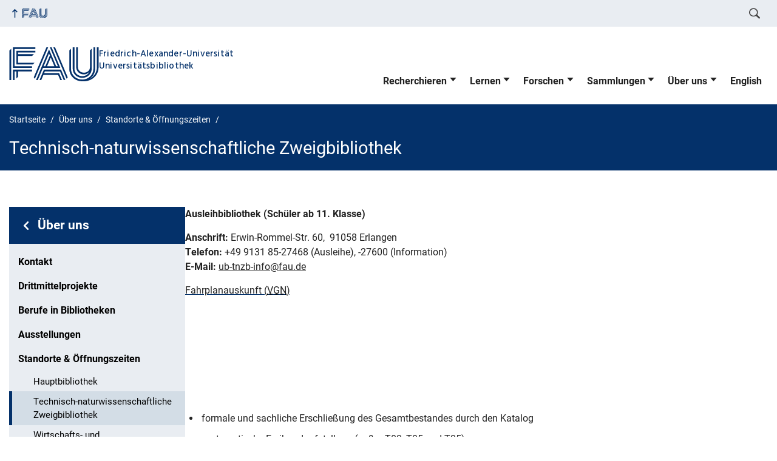

--- FILE ---
content_type: text/html; charset=UTF-8
request_url: https://ub.fau.de/ueber-uns/standorte-oeffnungszeiten/tnzb/
body_size: 19888
content:
<!DOCTYPE html>
<html class="no-js" lang="de-DE">
	<head>
		<meta charset="UTF-8">
		<meta name="viewport" content="width=device-width, initial-scale=1.0">
		<title>Technisch-naturwissenschaftliche Zweigbibliothek &#8211; Universitätsbibliothek Erlangen-Nürnberg (UB)</title>
		<meta name='robots' content='max-image-preview:large' />
		<link rel="alternate" href="https://ub.fau.de/ueber-uns/standorte-oeffnungszeiten/tnzb/" hreflang="de" />
		<link rel="alternate" href="https://ub.fau.de/en/about-us/locations-opening-hours/science-and-technology-branch-library/" hreflang="en" />
		<link rel="alternate" type="application/rss+xml" title="Universitätsbibliothek Erlangen-Nürnberg (UB) - RSS 2.0 Feed" href="https://ub.fau.de/feed/">
		<link rel="alternate" type="application/rss+xml" title="Universitätsbibliothek Erlangen-Nürnberg (UB) &raquo; Feed" href="https://ub.fau.de/feed/" />
				<style>
					.lazyload,
					.lazyloading {
						max-width: 100%;
					}
				</style>
				<style id='wp-img-auto-sizes-contain-inline-css' type='text/css'>
		img:is([sizes=auto i],[sizes^="auto," i]){contain-intrinsic-size:3000px 1500px}
		/*# sourceURL=wp-img-auto-sizes-contain-inline-css */
		</style>
		<link rel='stylesheet' id='rrze-glossary-style-css' href='https://ub.fau.de/wp-content/plugins/rrze-glossary/assets/css/rrze-glossary.css?ver=3b14a1422bb2f72aaf391635df1bcf9d' media='all' />
		<link rel='stylesheet' id='fau-style-css' href='https://ub.fau.de/wp-content/themes/FAU-Einrichtungen/style.css?ver=3b14a1422bb2f72aaf391635df1bcf9d' media='all' />
		<link rel='stylesheet' id='ub-style-css' href='https://ub.fau.de/wp-content/themes/FAU-Einrichtungen-child/style.css?ver=3b14a1422bb2f72aaf391635df1bcf9d' media='all' />
		<link rel='stylesheet' id='fau-style-print-css' href='https://ub.fau.de/wp-content/themes/FAU-Einrichtungen-child/print.css?ver=1.0.0' media='print' />
		<link rel='stylesheet' id='tablepress-default-css' href='https://ub.fau.de/wp-content/plugins/tablepress/css/build/default.css?ver=3.2.6' media='all' />
		<script src="https://ub.fau.de/wp-includes/js/jquery/jquery.min.js?ver=3.7.1" id="jquery-core-js"></script>
		<script src="https://ub.fau.de/wp-includes/js/jquery/jquery-migrate.min.js?ver=3.4.1" id="jquery-migrate-js"></script>
		<script type="text/javascript" id="events-manager-js-extra">
		/* <![CDATA[ */
		var EM = {"ajaxurl":"https://ub.fau.de/wp-admin/admin-ajax.php","locationajaxurl":"https://ub.fau.de/wp-admin/admin-ajax.php?action=locations_search","firstDay":"1","locale":"de","dateFormat":"yy-mm-dd","ui_css":"https://ub.fau.de/wp-content/plugins/events-manager/includes/css/jquery-ui/build.min.css","show24hours":"1","is_ssl":"1","autocomplete_limit":"10","calendar":{"breakpoints":{"small":560,"medium":908,"large":false},"month_format":"F Y"},"phone":"","datepicker":{"format":"d.m.Y","locale":"de"},"search":{"breakpoints":{"small":650,"medium":850,"full":false}},"url":"https://ub.fau.de/wp-content/plugins/events-manager","assets":{"input.em-uploader":{"js":{"em-uploader":{"url":"https://ub.fau.de/wp-content/plugins/events-manager/includes/js/em-uploader.js?v=7.2.3.1","event":"em_uploader_ready"}}},".em-event-editor":{"js":{"event-editor":{"url":"https://ub.fau.de/wp-content/plugins/events-manager/includes/js/events-manager-event-editor.js?v=7.2.3.1","event":"em_event_editor_ready"}},"css":{"event-editor":"https://ub.fau.de/wp-content/plugins/events-manager/includes/css/events-manager-event-editor.min.css?v=7.2.3.1"}},".em-recurrence-sets, .em-timezone":{"js":{"luxon":{"url":"luxon/luxon.js?v=7.2.3.1","event":"em_luxon_ready"}}},".em-booking-form, #em-booking-form, .em-booking-recurring, .em-event-booking-form":{"js":{"em-bookings":{"url":"https://ub.fau.de/wp-content/plugins/events-manager/includes/js/bookingsform.js?v=7.2.3.1","event":"em_booking_form_js_loaded"}}},"#em-opt-archetypes":{"js":{"archetypes":"https://ub.fau.de/wp-content/plugins/events-manager/includes/js/admin-archetype-editor.js?v=7.2.3.1","archetypes_ms":"https://ub.fau.de/wp-content/plugins/events-manager/includes/js/admin-archetypes.js?v=7.2.3.1","qs":"qs/qs.js?v=7.2.3.1"}}},"cached":"","bookingInProgress":"Bitte warten Sie, w\u00e4hrend die Buchung abgeschickt wird.","tickets_save":"Ticket speichern","bookingajaxurl":"https://ub.fau.de/wp-admin/admin-ajax.php","bookings_export_save":"Buchungen exportieren","bookings_settings_save":"Einstellungen speichern","booking_delete":"Sind Sie dir sicher, dass Sie es l\u00f6schen m\u00f6chten?","booking_offset":"30","bookings":{"submit_button":{"text":{"default":"Buchen / Book","free":"Buchen / Book","payment":"Buchen","processing":"Processing ..."}},"update_listener":""},"bb_full":"Schulung ausgebucht","bb_book":"Jetzt buchen","bb_booking":"Buchung in Bearbeitung ...","bb_booked":"Buchung erfolgreich","bb_error":"Fehler bei der Buchung. Nochmal versuchen?","bb_cancel":"Abbrechen","bb_canceling":"Bucuhn wird storniert","bb_cancelled":"Stornierung erfolgreich","bb_cancel_error":"Fehler bei der Stornierung. Nochmal versuchen?","event_cancellations":{"warning":"Wenn Sie sich entscheiden, Ihre Veranstaltung abzusagen, sind nach dem Speichern dieser Veranstaltung keine weiteren Buchungen f\u00fcr diese Veranstaltung m\u00f6glich.\\n\\nAu\u00dferdem wird Folgendes passieren:\\n\\n- Buchungen werden automatisch storniert.\\n- Buchungsstornierungen werden per E-Mail versendet.\\n- Allen best\u00e4tigten und noch ausstehenden Buchungen wird per E-Mail \u00fcber die Absage der Veranstaltung informiert."},"txt_search":"Suche","txt_searching":"Suche...","txt_loading":"Wird geladen\u00a0\u2026","disable_bookings_warning":"Sind Sie sicher, dass Sie Buchungen deaktivieren wollen? Wenn Sie das tun und speichern, werden Sie alle bisherigen Buchungen verlieren. Wenn Sie nur weitere Buchungen verhindern wollen, reduzieren Sie die Anzahl der verf\u00fcgbaren Pl\u00e4tze auf die Anzahl der bisherigen Buchungen","booking_warning_cancel":"Sie sie sicher, dass Sie Ihre Buchung stornieren wollen?"};
		//# sourceURL=events-manager-js-extra
		/* ]]> */
		</script>
		<script src="https://ub.fau.de/wp-content/plugins/events-manager/includes/js/events-manager.js?ver=7.2.3.1" id="events-manager-js"></script>
		<script src="https://ub.fau.de/wp-content/plugins/events-manager/includes/external/flatpickr/l10n/de.js?ver=7.2.3.1" id="em-flatpickr-localization-js"></script>
		<script src="https://ub.fau.de/wp-content/plugins/ub-addon/js/ip-status.js?ver=3b14a1422bb2f72aaf391635df1bcf9d" id="ub-addon-ip-status-js"></script>
		
		<link rel="canonical" href="https://ub.fau.de/ueber-uns/standorte-oeffnungszeiten/tnzb/" />
		<link rel='shortlink' href='https://ub.fau.de/?p=11134' />
		<style type="text/css">
		.feedzy-rss-link-icon:after {
			content: url("https://ub.fau.de/wp-content/plugins/feedzy-rss-feeds/img/external-link.png");
			margin-left: 3px;
		}
		</style>
						<script>
					document.documentElement.className = document.documentElement.className.replace('no-js', 'js');
				</script>
						<style>
					.no-js img.lazyload {
						display: none;
					}
		
					figure.wp-block-image img.lazyloading {
						min-width: 150px;
					}
		
					.lazyload,
					.lazyloading {
						--smush-placeholder-width: 100px;
						--smush-placeholder-aspect-ratio: 1/1;
						width: var(--smush-image-width, var(--smush-placeholder-width)) !important;
						aspect-ratio: var(--smush-image-aspect-ratio, var(--smush-placeholder-aspect-ratio)) !important;
					}
		
								.lazyload, .lazyloading {
						opacity: 0;
					}
		
					.lazyloaded {
						opacity: 1;
						transition: opacity 400ms;
						transition-delay: 0ms;
					}
		
							</style>
				<link rel="dns-prefetch" href="http://ub.fau.de" crossorigin>
		<link rel="dns-prefetch" href="https://fau.de" crossorigin>
		<link rel="dns-prefetch" href="https://ub.fau.de" crossorigin>
		<link rel="shortcut icon" href="https://ub.fau.de/wp-content/themes/FAU-Einrichtungen/img/socialmedia/favicon.ico">
		<link rel="apple-touch-icon" sizes="180x180" href="https://ub.fau.de/wp-content/themes/FAU-Einrichtungen/img/socialmedia/favicon-apple-touch.png">
		<link rel="icon" type="image/png" sizes="180x180" href="https://ub.fau.de/wp-content/themes/FAU-Einrichtungen/img/socialmedia/favicon-180x180.png">
		<link rel="icon" type="image/svg+xml" href="https://ub.fau.de/wp-content/themes/FAU-Einrichtungen/img/socialmedia/favicon.svg" sizes="any">
		<link rel="mask-icon" type="image/svg+xml" href="https://ub.fau.de/wp-content/themes/FAU-Einrichtungen/img/socialmedia/favicon-mask.svg" color="#04316a">
		<meta name="msapplication-TileColor" content="#04316a">
		<meta name="msapplication-TileImage" content="https://ub.fau.de/wp-content/themes/FAU-Einrichtungen/img/socialmedia/favicon-180x180.png">
		<meta name="theme-color" content="#04316a">
	<style id='wp-block-image-inline-css' type='text/css'>
.wp-block-image>a,.wp-block-image>figure>a{display:inline-block}.wp-block-image img{box-sizing:border-box;height:auto;max-width:100%;vertical-align:bottom}@media not (prefers-reduced-motion){.wp-block-image img.hide{visibility:hidden}.wp-block-image img.show{animation:show-content-image .4s}}.wp-block-image[style*=border-radius] img,.wp-block-image[style*=border-radius]>a{border-radius:inherit}.wp-block-image.has-custom-border img{box-sizing:border-box}.wp-block-image.aligncenter{text-align:center}.wp-block-image.alignfull>a,.wp-block-image.alignwide>a{width:100%}.wp-block-image.alignfull img,.wp-block-image.alignwide img{height:auto;width:100%}.wp-block-image .aligncenter,.wp-block-image .alignleft,.wp-block-image .alignright,.wp-block-image.aligncenter,.wp-block-image.alignleft,.wp-block-image.alignright{display:table}.wp-block-image .aligncenter>figcaption,.wp-block-image .alignleft>figcaption,.wp-block-image .alignright>figcaption,.wp-block-image.aligncenter>figcaption,.wp-block-image.alignleft>figcaption,.wp-block-image.alignright>figcaption{caption-side:bottom;display:table-caption}.wp-block-image .alignleft{float:left;margin:.5em 1em .5em 0}.wp-block-image .alignright{float:right;margin:.5em 0 .5em 1em}.wp-block-image .aligncenter{margin-left:auto;margin-right:auto}.wp-block-image :where(figcaption){margin-bottom:1em;margin-top:.5em}.wp-block-image.is-style-circle-mask img{border-radius:9999px}@supports ((-webkit-mask-image:none) or (mask-image:none)) or (-webkit-mask-image:none){.wp-block-image.is-style-circle-mask img{border-radius:0;-webkit-mask-image:url('data:image/svg+xml;utf8,<svg viewBox="0 0 100 100" xmlns="http://www.w3.org/2000/svg"><circle cx="50" cy="50" r="50"/></svg>');mask-image:url('data:image/svg+xml;utf8,<svg viewBox="0 0 100 100" xmlns="http://www.w3.org/2000/svg"><circle cx="50" cy="50" r="50"/></svg>');mask-mode:alpha;-webkit-mask-position:center;mask-position:center;-webkit-mask-repeat:no-repeat;mask-repeat:no-repeat;-webkit-mask-size:contain;mask-size:contain}}:root :where(.wp-block-image.is-style-rounded img,.wp-block-image .is-style-rounded img){border-radius:9999px}.wp-block-image figure{margin:0}.wp-lightbox-container{display:flex;flex-direction:column;position:relative}.wp-lightbox-container img{cursor:zoom-in}.wp-lightbox-container img:hover+button{opacity:1}.wp-lightbox-container button{align-items:center;backdrop-filter:blur(16px) saturate(180%);background-color:#5a5a5a40;border:none;border-radius:4px;cursor:zoom-in;display:flex;height:20px;justify-content:center;opacity:0;padding:0;position:absolute;right:16px;text-align:center;top:16px;width:20px;z-index:100}@media not (prefers-reduced-motion){.wp-lightbox-container button{transition:opacity .2s ease}}.wp-lightbox-container button:focus-visible{outline:3px auto #5a5a5a40;outline:3px auto -webkit-focus-ring-color;outline-offset:3px}.wp-lightbox-container button:hover{cursor:pointer;opacity:1}.wp-lightbox-container button:focus{opacity:1}.wp-lightbox-container button:focus,.wp-lightbox-container button:hover,.wp-lightbox-container button:not(:hover):not(:active):not(.has-background){background-color:#5a5a5a40;border:none}.wp-lightbox-overlay{box-sizing:border-box;cursor:zoom-out;height:100vh;left:0;overflow:hidden;position:fixed;top:0;visibility:hidden;width:100%;z-index:100000}.wp-lightbox-overlay .close-button{align-items:center;cursor:pointer;display:flex;justify-content:center;min-height:40px;min-width:40px;padding:0;position:absolute;right:calc(env(safe-area-inset-right) + 16px);top:calc(env(safe-area-inset-top) + 16px);z-index:5000000}.wp-lightbox-overlay .close-button:focus,.wp-lightbox-overlay .close-button:hover,.wp-lightbox-overlay .close-button:not(:hover):not(:active):not(.has-background){background:none;border:none}.wp-lightbox-overlay .lightbox-image-container{height:var(--wp--lightbox-container-height);left:50%;overflow:hidden;position:absolute;top:50%;transform:translate(-50%,-50%);transform-origin:top left;width:var(--wp--lightbox-container-width);z-index:9999999999}.wp-lightbox-overlay .wp-block-image{align-items:center;box-sizing:border-box;display:flex;height:100%;justify-content:center;margin:0;position:relative;transform-origin:0 0;width:100%;z-index:3000000}.wp-lightbox-overlay .wp-block-image img{height:var(--wp--lightbox-image-height);min-height:var(--wp--lightbox-image-height);min-width:var(--wp--lightbox-image-width);width:var(--wp--lightbox-image-width)}.wp-lightbox-overlay .wp-block-image figcaption{display:none}.wp-lightbox-overlay button{background:none;border:none}.wp-lightbox-overlay .scrim{background-color:#fff;height:100%;opacity:.9;position:absolute;width:100%;z-index:2000000}.wp-lightbox-overlay.active{visibility:visible}@media not (prefers-reduced-motion){.wp-lightbox-overlay.active{animation:turn-on-visibility .25s both}.wp-lightbox-overlay.active img{animation:turn-on-visibility .35s both}.wp-lightbox-overlay.show-closing-animation:not(.active){animation:turn-off-visibility .35s both}.wp-lightbox-overlay.show-closing-animation:not(.active) img{animation:turn-off-visibility .25s both}.wp-lightbox-overlay.zoom.active{animation:none;opacity:1;visibility:visible}.wp-lightbox-overlay.zoom.active .lightbox-image-container{animation:lightbox-zoom-in .4s}.wp-lightbox-overlay.zoom.active .lightbox-image-container img{animation:none}.wp-lightbox-overlay.zoom.active .scrim{animation:turn-on-visibility .4s forwards}.wp-lightbox-overlay.zoom.show-closing-animation:not(.active){animation:none}.wp-lightbox-overlay.zoom.show-closing-animation:not(.active) .lightbox-image-container{animation:lightbox-zoom-out .4s}.wp-lightbox-overlay.zoom.show-closing-animation:not(.active) .lightbox-image-container img{animation:none}.wp-lightbox-overlay.zoom.show-closing-animation:not(.active) .scrim{animation:turn-off-visibility .4s forwards}}@keyframes show-content-image{0%{visibility:hidden}99%{visibility:hidden}to{visibility:visible}}@keyframes turn-on-visibility{0%{opacity:0}to{opacity:1}}@keyframes turn-off-visibility{0%{opacity:1;visibility:visible}99%{opacity:0;visibility:visible}to{opacity:0;visibility:hidden}}@keyframes lightbox-zoom-in{0%{transform:translate(calc((-100vw + var(--wp--lightbox-scrollbar-width))/2 + var(--wp--lightbox-initial-left-position)),calc(-50vh + var(--wp--lightbox-initial-top-position))) scale(var(--wp--lightbox-scale))}to{transform:translate(-50%,-50%) scale(1)}}@keyframes lightbox-zoom-out{0%{transform:translate(-50%,-50%) scale(1);visibility:visible}99%{visibility:visible}to{transform:translate(calc((-100vw + var(--wp--lightbox-scrollbar-width))/2 + var(--wp--lightbox-initial-left-position)),calc(-50vh + var(--wp--lightbox-initial-top-position))) scale(var(--wp--lightbox-scale));visibility:hidden}}
/*# sourceURL=https://ub.fau.de/wp-includes/blocks/image/style.min.css */
</style>
<style id='global-styles-inline-css' type='text/css'>
:root{--wp--preset--aspect-ratio--square: 1;--wp--preset--aspect-ratio--4-3: 4/3;--wp--preset--aspect-ratio--3-4: 3/4;--wp--preset--aspect-ratio--3-2: 3/2;--wp--preset--aspect-ratio--2-3: 2/3;--wp--preset--aspect-ratio--16-9: 16/9;--wp--preset--aspect-ratio--9-16: 9/16;--wp--preset--color--black: var(--color-black, #000);--wp--preset--color--cyan-bluish-gray: #abb8c3;--wp--preset--color--white: #ffffff;--wp--preset--color--pale-pink: #f78da7;--wp--preset--color--vivid-red: #cf2e2e;--wp--preset--color--luminous-vivid-orange: #ff6900;--wp--preset--color--luminous-vivid-amber: #fcb900;--wp--preset--color--light-green-cyan: #7bdcb5;--wp--preset--color--vivid-green-cyan: #00d084;--wp--preset--color--pale-cyan-blue: #8ed1fc;--wp--preset--color--vivid-cyan-blue: #0693e3;--wp--preset--color--vivid-purple: #9b51e0;--wp--preset--color--base: var(--color-Text, #222);--wp--preset--color--contrast: var(--color-white, #fff);--wp--preset--color--primary: var(--color-primary-basis, #04316A);--wp--preset--color--dunkler: var(--color-primary-dunkler, #004A9F);--wp--preset--color--heller: var(--color-primary-ci-hell2, #CED9E7);--wp--preset--color--fau: var(--color-branding-zentral, #04316a);--wp--preset--color--phil: var(--color-branding-phil, #fdb735);--wp--preset--color--rw: var(--color-branding-rw, #c50f3c);--wp--preset--color--med: var(--color-branding-med, #18b4f1);--wp--preset--color--nat: var(--color-branding-nat, #7bb725);--wp--preset--color--tf: var(--color-branding-tf, #8C9FB1);--wp--preset--gradient--vivid-cyan-blue-to-vivid-purple: linear-gradient(135deg,rgb(6,147,227) 0%,rgb(155,81,224) 100%);--wp--preset--gradient--light-green-cyan-to-vivid-green-cyan: linear-gradient(135deg,rgb(122,220,180) 0%,rgb(0,208,130) 100%);--wp--preset--gradient--luminous-vivid-amber-to-luminous-vivid-orange: linear-gradient(135deg,rgb(252,185,0) 0%,rgb(255,105,0) 100%);--wp--preset--gradient--luminous-vivid-orange-to-vivid-red: linear-gradient(135deg,rgb(255,105,0) 0%,rgb(207,46,46) 100%);--wp--preset--gradient--very-light-gray-to-cyan-bluish-gray: linear-gradient(135deg,rgb(238,238,238) 0%,rgb(169,184,195) 100%);--wp--preset--gradient--cool-to-warm-spectrum: linear-gradient(135deg,rgb(74,234,220) 0%,rgb(151,120,209) 20%,rgb(207,42,186) 40%,rgb(238,44,130) 60%,rgb(251,105,98) 80%,rgb(254,248,76) 100%);--wp--preset--gradient--blush-light-purple: linear-gradient(135deg,rgb(255,206,236) 0%,rgb(152,150,240) 100%);--wp--preset--gradient--blush-bordeaux: linear-gradient(135deg,rgb(254,205,165) 0%,rgb(254,45,45) 50%,rgb(107,0,62) 100%);--wp--preset--gradient--luminous-dusk: linear-gradient(135deg,rgb(255,203,112) 0%,rgb(199,81,192) 50%,rgb(65,88,208) 100%);--wp--preset--gradient--pale-ocean: linear-gradient(135deg,rgb(255,245,203) 0%,rgb(182,227,212) 50%,rgb(51,167,181) 100%);--wp--preset--gradient--electric-grass: linear-gradient(135deg,rgb(202,248,128) 0%,rgb(113,206,126) 100%);--wp--preset--gradient--midnight: linear-gradient(135deg,rgb(2,3,129) 0%,rgb(40,116,252) 100%);--wp--preset--font-size--small: 13px;--wp--preset--font-size--medium: 20px;--wp--preset--font-size--large: 36px;--wp--preset--font-size--x-large: 42px;--wp--preset--spacing--20: 0.44rem;--wp--preset--spacing--30: 0.67rem;--wp--preset--spacing--40: 1rem;--wp--preset--spacing--50: 1.5rem;--wp--preset--spacing--60: 2.25rem;--wp--preset--spacing--70: 3.38rem;--wp--preset--spacing--80: 5.06rem;--wp--preset--shadow--natural: 6px 6px 9px rgba(0, 0, 0, 0.2);--wp--preset--shadow--deep: 12px 12px 50px rgba(0, 0, 0, 0.4);--wp--preset--shadow--sharp: 6px 6px 0px rgba(0, 0, 0, 0.2);--wp--preset--shadow--outlined: 6px 6px 0px -3px rgb(255, 255, 255), 6px 6px rgb(0, 0, 0);--wp--preset--shadow--crisp: 6px 6px 0px rgb(0, 0, 0);}.wp-block-pullquote{--wp--preset--color--white: var(--color-white, #fff);--wp--preset--color--fau: var(--color-branding-zentral, #04316a);--wp--preset--color--phil: var(--color-branding-phil, #fdb735);--wp--preset--color--rw: var(--color-branding-rw, #c50f3c);--wp--preset--color--med: var(--color-branding-med, #18b4f1);--wp--preset--color--nat: var(--color-branding-nat, #7bb725);--wp--preset--color--tf: var(--color-branding-tf, #8C9FB1);--wp--preset--font-size--base: 1rem;--wp--preset--font-size--medium: 1.5rem;--wp--preset--font-size--large: 2rem;--wp--preset--font-size--x-large: 3rem;}.wp-block-column{--wp--preset--color--base: var(--color-Text,#222);--wp--preset--color--contrast: var(--color-MainBackground,#fff);}.wp-block-table > table{--wp--preset--font-size--base: 1rem;--wp--preset--font-size--medium: 1.125rem;--wp--preset--font-size--large: 1.75rem;--wp--preset--font-size--x-large: 2.25rem;}.wp-block-cover{--wp--preset--color--black: var(--color-black, #000);--wp--preset--color--contrast: var(--color-white, #fff);--wp--preset--color--transparent: transparent;--wp--preset--color--fau: var(--color-branding-zentral, #04316a);--wp--preset--color--phil: var(--color-branding-phil, #fdb735);--wp--preset--color--rw: var(--color-branding-rw, #c50f3c);--wp--preset--color--med: var(--color-branding-med, #18b4f1);--wp--preset--color--nat: var(--color-branding-nat, #7bb725);--wp--preset--color--tf: var(--color-branding-tf, #8C9FB1);}:root { --wp--style--global--content-size: 1400px;--wp--style--global--wide-size: 1400px; }:where(body) { margin: 0; }.wp-site-blocks > .alignleft { float: left; margin-right: 2em; }.wp-site-blocks > .alignright { float: right; margin-left: 2em; }.wp-site-blocks > .aligncenter { justify-content: center; margin-left: auto; margin-right: auto; }:where(.is-layout-flex){gap: 0.5em;}:where(.is-layout-grid){gap: 0.5em;}.is-layout-flow > .alignleft{float: left;margin-inline-start: 0;margin-inline-end: 2em;}.is-layout-flow > .alignright{float: right;margin-inline-start: 2em;margin-inline-end: 0;}.is-layout-flow > .aligncenter{margin-left: auto !important;margin-right: auto !important;}.is-layout-constrained > .alignleft{float: left;margin-inline-start: 0;margin-inline-end: 2em;}.is-layout-constrained > .alignright{float: right;margin-inline-start: 2em;margin-inline-end: 0;}.is-layout-constrained > .aligncenter{margin-left: auto !important;margin-right: auto !important;}.is-layout-constrained > :where(:not(.alignleft):not(.alignright):not(.alignfull)){max-width: var(--wp--style--global--content-size);margin-left: auto !important;margin-right: auto !important;}.is-layout-constrained > .alignwide{max-width: var(--wp--style--global--wide-size);}body .is-layout-flex{display: flex;}.is-layout-flex{flex-wrap: wrap;align-items: center;}.is-layout-flex > :is(*, div){margin: 0;}body .is-layout-grid{display: grid;}.is-layout-grid > :is(*, div){margin: 0;}body{padding-top: 0px;padding-right: 0px;padding-bottom: 0px;padding-left: 0px;}a:where(:not(.wp-element-button)){text-decoration: underline;}:root :where(.wp-element-button, .wp-block-button__link){background-color: #32373c;border-width: 0;color: #fff;font-family: inherit;font-size: inherit;font-style: inherit;font-weight: inherit;letter-spacing: inherit;line-height: inherit;padding-top: calc(0.667em + 2px);padding-right: calc(1.333em + 2px);padding-bottom: calc(0.667em + 2px);padding-left: calc(1.333em + 2px);text-decoration: none;text-transform: inherit;}.has-black-color{color: var(--wp--preset--color--black) !important;}.has-cyan-bluish-gray-color{color: var(--wp--preset--color--cyan-bluish-gray) !important;}.has-white-color{color: var(--wp--preset--color--white) !important;}.has-pale-pink-color{color: var(--wp--preset--color--pale-pink) !important;}.has-vivid-red-color{color: var(--wp--preset--color--vivid-red) !important;}.has-luminous-vivid-orange-color{color: var(--wp--preset--color--luminous-vivid-orange) !important;}.has-luminous-vivid-amber-color{color: var(--wp--preset--color--luminous-vivid-amber) !important;}.has-light-green-cyan-color{color: var(--wp--preset--color--light-green-cyan) !important;}.has-vivid-green-cyan-color{color: var(--wp--preset--color--vivid-green-cyan) !important;}.has-pale-cyan-blue-color{color: var(--wp--preset--color--pale-cyan-blue) !important;}.has-vivid-cyan-blue-color{color: var(--wp--preset--color--vivid-cyan-blue) !important;}.has-vivid-purple-color{color: var(--wp--preset--color--vivid-purple) !important;}.has-base-color{color: var(--wp--preset--color--base) !important;}.has-contrast-color{color: var(--wp--preset--color--contrast) !important;}.has-primary-color{color: var(--wp--preset--color--primary) !important;}.has-dunkler-color{color: var(--wp--preset--color--dunkler) !important;}.has-heller-color{color: var(--wp--preset--color--heller) !important;}.has-fau-color{color: var(--wp--preset--color--fau) !important;}.has-phil-color{color: var(--wp--preset--color--phil) !important;}.has-rw-color{color: var(--wp--preset--color--rw) !important;}.has-med-color{color: var(--wp--preset--color--med) !important;}.has-nat-color{color: var(--wp--preset--color--nat) !important;}.has-tf-color{color: var(--wp--preset--color--tf) !important;}.has-black-background-color{background-color: var(--wp--preset--color--black) !important;}.has-cyan-bluish-gray-background-color{background-color: var(--wp--preset--color--cyan-bluish-gray) !important;}.has-white-background-color{background-color: var(--wp--preset--color--white) !important;}.has-pale-pink-background-color{background-color: var(--wp--preset--color--pale-pink) !important;}.has-vivid-red-background-color{background-color: var(--wp--preset--color--vivid-red) !important;}.has-luminous-vivid-orange-background-color{background-color: var(--wp--preset--color--luminous-vivid-orange) !important;}.has-luminous-vivid-amber-background-color{background-color: var(--wp--preset--color--luminous-vivid-amber) !important;}.has-light-green-cyan-background-color{background-color: var(--wp--preset--color--light-green-cyan) !important;}.has-vivid-green-cyan-background-color{background-color: var(--wp--preset--color--vivid-green-cyan) !important;}.has-pale-cyan-blue-background-color{background-color: var(--wp--preset--color--pale-cyan-blue) !important;}.has-vivid-cyan-blue-background-color{background-color: var(--wp--preset--color--vivid-cyan-blue) !important;}.has-vivid-purple-background-color{background-color: var(--wp--preset--color--vivid-purple) !important;}.has-base-background-color{background-color: var(--wp--preset--color--base) !important;}.has-contrast-background-color{background-color: var(--wp--preset--color--contrast) !important;}.has-primary-background-color{background-color: var(--wp--preset--color--primary) !important;}.has-dunkler-background-color{background-color: var(--wp--preset--color--dunkler) !important;}.has-heller-background-color{background-color: var(--wp--preset--color--heller) !important;}.has-fau-background-color{background-color: var(--wp--preset--color--fau) !important;}.has-phil-background-color{background-color: var(--wp--preset--color--phil) !important;}.has-rw-background-color{background-color: var(--wp--preset--color--rw) !important;}.has-med-background-color{background-color: var(--wp--preset--color--med) !important;}.has-nat-background-color{background-color: var(--wp--preset--color--nat) !important;}.has-tf-background-color{background-color: var(--wp--preset--color--tf) !important;}.has-black-border-color{border-color: var(--wp--preset--color--black) !important;}.has-cyan-bluish-gray-border-color{border-color: var(--wp--preset--color--cyan-bluish-gray) !important;}.has-white-border-color{border-color: var(--wp--preset--color--white) !important;}.has-pale-pink-border-color{border-color: var(--wp--preset--color--pale-pink) !important;}.has-vivid-red-border-color{border-color: var(--wp--preset--color--vivid-red) !important;}.has-luminous-vivid-orange-border-color{border-color: var(--wp--preset--color--luminous-vivid-orange) !important;}.has-luminous-vivid-amber-border-color{border-color: var(--wp--preset--color--luminous-vivid-amber) !important;}.has-light-green-cyan-border-color{border-color: var(--wp--preset--color--light-green-cyan) !important;}.has-vivid-green-cyan-border-color{border-color: var(--wp--preset--color--vivid-green-cyan) !important;}.has-pale-cyan-blue-border-color{border-color: var(--wp--preset--color--pale-cyan-blue) !important;}.has-vivid-cyan-blue-border-color{border-color: var(--wp--preset--color--vivid-cyan-blue) !important;}.has-vivid-purple-border-color{border-color: var(--wp--preset--color--vivid-purple) !important;}.has-base-border-color{border-color: var(--wp--preset--color--base) !important;}.has-contrast-border-color{border-color: var(--wp--preset--color--contrast) !important;}.has-primary-border-color{border-color: var(--wp--preset--color--primary) !important;}.has-dunkler-border-color{border-color: var(--wp--preset--color--dunkler) !important;}.has-heller-border-color{border-color: var(--wp--preset--color--heller) !important;}.has-fau-border-color{border-color: var(--wp--preset--color--fau) !important;}.has-phil-border-color{border-color: var(--wp--preset--color--phil) !important;}.has-rw-border-color{border-color: var(--wp--preset--color--rw) !important;}.has-med-border-color{border-color: var(--wp--preset--color--med) !important;}.has-nat-border-color{border-color: var(--wp--preset--color--nat) !important;}.has-tf-border-color{border-color: var(--wp--preset--color--tf) !important;}.has-vivid-cyan-blue-to-vivid-purple-gradient-background{background: var(--wp--preset--gradient--vivid-cyan-blue-to-vivid-purple) !important;}.has-light-green-cyan-to-vivid-green-cyan-gradient-background{background: var(--wp--preset--gradient--light-green-cyan-to-vivid-green-cyan) !important;}.has-luminous-vivid-amber-to-luminous-vivid-orange-gradient-background{background: var(--wp--preset--gradient--luminous-vivid-amber-to-luminous-vivid-orange) !important;}.has-luminous-vivid-orange-to-vivid-red-gradient-background{background: var(--wp--preset--gradient--luminous-vivid-orange-to-vivid-red) !important;}.has-very-light-gray-to-cyan-bluish-gray-gradient-background{background: var(--wp--preset--gradient--very-light-gray-to-cyan-bluish-gray) !important;}.has-cool-to-warm-spectrum-gradient-background{background: var(--wp--preset--gradient--cool-to-warm-spectrum) !important;}.has-blush-light-purple-gradient-background{background: var(--wp--preset--gradient--blush-light-purple) !important;}.has-blush-bordeaux-gradient-background{background: var(--wp--preset--gradient--blush-bordeaux) !important;}.has-luminous-dusk-gradient-background{background: var(--wp--preset--gradient--luminous-dusk) !important;}.has-pale-ocean-gradient-background{background: var(--wp--preset--gradient--pale-ocean) !important;}.has-electric-grass-gradient-background{background: var(--wp--preset--gradient--electric-grass) !important;}.has-midnight-gradient-background{background: var(--wp--preset--gradient--midnight) !important;}.has-small-font-size{font-size: var(--wp--preset--font-size--small) !important;}.has-medium-font-size{font-size: var(--wp--preset--font-size--medium) !important;}.has-large-font-size{font-size: var(--wp--preset--font-size--large) !important;}.has-x-large-font-size{font-size: var(--wp--preset--font-size--x-large) !important;}.wp-block-pullquote.has-white-color{color: var(--wp--preset--color--white) !important;}.wp-block-pullquote.has-fau-color{color: var(--wp--preset--color--fau) !important;}.wp-block-pullquote.has-phil-color{color: var(--wp--preset--color--phil) !important;}.wp-block-pullquote.has-rw-color{color: var(--wp--preset--color--rw) !important;}.wp-block-pullquote.has-med-color{color: var(--wp--preset--color--med) !important;}.wp-block-pullquote.has-nat-color{color: var(--wp--preset--color--nat) !important;}.wp-block-pullquote.has-tf-color{color: var(--wp--preset--color--tf) !important;}.wp-block-pullquote.has-white-background-color{background-color: var(--wp--preset--color--white) !important;}.wp-block-pullquote.has-fau-background-color{background-color: var(--wp--preset--color--fau) !important;}.wp-block-pullquote.has-phil-background-color{background-color: var(--wp--preset--color--phil) !important;}.wp-block-pullquote.has-rw-background-color{background-color: var(--wp--preset--color--rw) !important;}.wp-block-pullquote.has-med-background-color{background-color: var(--wp--preset--color--med) !important;}.wp-block-pullquote.has-nat-background-color{background-color: var(--wp--preset--color--nat) !important;}.wp-block-pullquote.has-tf-background-color{background-color: var(--wp--preset--color--tf) !important;}.wp-block-pullquote.has-white-border-color{border-color: var(--wp--preset--color--white) !important;}.wp-block-pullquote.has-fau-border-color{border-color: var(--wp--preset--color--fau) !important;}.wp-block-pullquote.has-phil-border-color{border-color: var(--wp--preset--color--phil) !important;}.wp-block-pullquote.has-rw-border-color{border-color: var(--wp--preset--color--rw) !important;}.wp-block-pullquote.has-med-border-color{border-color: var(--wp--preset--color--med) !important;}.wp-block-pullquote.has-nat-border-color{border-color: var(--wp--preset--color--nat) !important;}.wp-block-pullquote.has-tf-border-color{border-color: var(--wp--preset--color--tf) !important;}.wp-block-pullquote.has-base-font-size{font-size: var(--wp--preset--font-size--base) !important;}.wp-block-pullquote.has-medium-font-size{font-size: var(--wp--preset--font-size--medium) !important;}.wp-block-pullquote.has-large-font-size{font-size: var(--wp--preset--font-size--large) !important;}.wp-block-pullquote.has-x-large-font-size{font-size: var(--wp--preset--font-size--x-large) !important;}.wp-block-column.has-base-color{color: var(--wp--preset--color--base) !important;}.wp-block-column.has-contrast-color{color: var(--wp--preset--color--contrast) !important;}.wp-block-column.has-base-background-color{background-color: var(--wp--preset--color--base) !important;}.wp-block-column.has-contrast-background-color{background-color: var(--wp--preset--color--contrast) !important;}.wp-block-column.has-base-border-color{border-color: var(--wp--preset--color--base) !important;}.wp-block-column.has-contrast-border-color{border-color: var(--wp--preset--color--contrast) !important;}.wp-block-table > table.has-base-font-size{font-size: var(--wp--preset--font-size--base) !important;}.wp-block-table > table.has-medium-font-size{font-size: var(--wp--preset--font-size--medium) !important;}.wp-block-table > table.has-large-font-size{font-size: var(--wp--preset--font-size--large) !important;}.wp-block-table > table.has-x-large-font-size{font-size: var(--wp--preset--font-size--x-large) !important;}.wp-block-cover.has-black-color{color: var(--wp--preset--color--black) !important;}.wp-block-cover.has-contrast-color{color: var(--wp--preset--color--contrast) !important;}.wp-block-cover.has-transparent-color{color: var(--wp--preset--color--transparent) !important;}.wp-block-cover.has-fau-color{color: var(--wp--preset--color--fau) !important;}.wp-block-cover.has-phil-color{color: var(--wp--preset--color--phil) !important;}.wp-block-cover.has-rw-color{color: var(--wp--preset--color--rw) !important;}.wp-block-cover.has-med-color{color: var(--wp--preset--color--med) !important;}.wp-block-cover.has-nat-color{color: var(--wp--preset--color--nat) !important;}.wp-block-cover.has-tf-color{color: var(--wp--preset--color--tf) !important;}.wp-block-cover.has-black-background-color{background-color: var(--wp--preset--color--black) !important;}.wp-block-cover.has-contrast-background-color{background-color: var(--wp--preset--color--contrast) !important;}.wp-block-cover.has-transparent-background-color{background-color: var(--wp--preset--color--transparent) !important;}.wp-block-cover.has-fau-background-color{background-color: var(--wp--preset--color--fau) !important;}.wp-block-cover.has-phil-background-color{background-color: var(--wp--preset--color--phil) !important;}.wp-block-cover.has-rw-background-color{background-color: var(--wp--preset--color--rw) !important;}.wp-block-cover.has-med-background-color{background-color: var(--wp--preset--color--med) !important;}.wp-block-cover.has-nat-background-color{background-color: var(--wp--preset--color--nat) !important;}.wp-block-cover.has-tf-background-color{background-color: var(--wp--preset--color--tf) !important;}.wp-block-cover.has-black-border-color{border-color: var(--wp--preset--color--black) !important;}.wp-block-cover.has-contrast-border-color{border-color: var(--wp--preset--color--contrast) !important;}.wp-block-cover.has-transparent-border-color{border-color: var(--wp--preset--color--transparent) !important;}.wp-block-cover.has-fau-border-color{border-color: var(--wp--preset--color--fau) !important;}.wp-block-cover.has-phil-border-color{border-color: var(--wp--preset--color--phil) !important;}.wp-block-cover.has-rw-border-color{border-color: var(--wp--preset--color--rw) !important;}.wp-block-cover.has-med-border-color{border-color: var(--wp--preset--color--med) !important;}.wp-block-cover.has-nat-border-color{border-color: var(--wp--preset--color--nat) !important;}.wp-block-cover.has-tf-border-color{border-color: var(--wp--preset--color--tf) !important;}
/*# sourceURL=global-styles-inline-css */
</style>
<link rel='stylesheet' id='fau-oembed-style-css' href='https://ub.fau.de/wp-content/plugins/fau-oembed/assets/css/fau-oembed.css?ver=3.4.3' media='all' />
<link rel='stylesheet' id='rrze-elements-css' href='https://ub.fau.de/wp-content/plugins/rrze-elements/assets/css/rrze-elements.css?ver=1.31.2' media='all' />
<link rel='stylesheet' id='su-shortcodes-css' href='https://ub.fau.de/wp-content/plugins/shortcodes-ultimate/includes/css/shortcodes.css?ver=7.4.8' media='all' />
</head>
	<body id="top" class="wp-singular page-template page-template-page-templates page-template-page-subnav page-template-page-templatespage-subnav-php page page-id-11134 page-child parent-pageid-19724 wp-embed-responsive wp-theme-FAU-Einrichtungen wp-child-theme-FAU-Einrichtungen-child fau-theme fauorg-sonst nologo slider-autoplay slider-fade blogroll-image-3-2 mainnav-forceclick mainnav-plainview blockeditor-disabled">		<div id="pagewrapper">
			<div id="headerwrapper">
				<nav id="skiplinks" aria-label="Sprunglinks">
					<ul class="jumplinks">
						<li><a href="#maintop" tabindex="0">Navigation überspringen</a></li>
						<li><a href="#nav" tabindex="0">Zur Navigation</a></li>
						<li><a href="#footer" tabindex="0">Zum Seitenende</a></li>
					</ul>
				</nav>
				<div id="meta">
                    <div class="header-container">
                        <div class="header-row" id="meta-menu">
                            <div class="meta-links-container">
                                <a href="#meta-menu" class="meta-links-trigger meta-links-trigger-open">
                                    <span class="meta-links-trigger-text">Organisationsmenü öffnen</span>
                                    <span class="meta-links-trigger-icon meta-links-trigger-icon-fau">
                                        <svg height="58" width="153" aria-labelledby="website-title" aria-hidden="true" role="img"><use xlink:href="#fau-logo-2021" class="faubaselogo"/></svg>                                    </span>
                                </a>
                                <a href="#top" class="meta-links-trigger meta-links-trigger-close">
                                    <span class="meta-links-trigger-text">Organisationsmenü schließen</span>
                                    <span class="meta-links-trigger-icon"></span>
                                </a>
                            </div>
                            <div class="meta-logo">
                                <div class="branding" itemscope itemtype="http://schema.org/Organization">
                                    <a itemprop="url" rel="home" class="generated" href="/"><span class="textlogo"><span class="baselogo"><svg height="58" width="153" aria-labelledby="website-title-meta" aria-hidden="true" role="img"><use xlink:href="#fau-logo-2021" class="faubaselogo"/></svg></span><span class="text"><span class="fau-title" aria-hidden="true">Friedrich-Alexander-Universität</span> <span id="website-title-meta" class="visible-title" itemprop="name">Universitätsbibliothek</span></span></span></a>                                </div>
                            </div>
                        </div>
                        <nav class="meta-links"
                             aria-label="Navigation: Weitere Angebote">
                            <ul class="orgalist"><li class="fauhome"><a href="https://www.fau.de"><svg height="16" width="42" aria-labelledby="fau-logo-2021-title-3 fau-logo-2021-desc-3" role="img"><title id="fau-logo-2021-title-3">FAU</title><desc id="fau-logo-2021-desc-3">Zur zentralen FAU Website</desc><use xlink:href="#fau-logo-2021" class="fau"/></svg></a></li>
</ul><div class="meta-search">
    <div itemscope itemtype="https://schema.org/WebSite">
        <meta itemprop="url" content="/">
        <form itemprop="potentialAction" itemscope itemtype="https://schema.org/SearchAction" id="search-header" role="search" aria-label="Webauftritt durchsuchen" method="get" class="searchform" action="/">
            <label for="headsearchinput">Geben Sie hier den Suchbegriff ein, um in diesem Webauftritt zu suchen:</label>
            <meta itemprop="target" content="/?s={s}">
            <input itemprop="query-input" id="headsearchinput" type="text" value="" name="s" placeholder="Suchbegriff" required>
                        <div class="search-initiate-button"><span class="screen-reader-text">Suche öffnen</span></div>
            <input type="submit" enterkeyhint="search" value="Finden">
        </form>
    </div>
</div>

<ul class="meta-nav menu"></ul>
                        </nav>
                    </div>
                </div>
                                <header id="header">
                    <div class="header-container">
                        <div class="header-row">
                            <div class="branding" id="logo" itemscope itemtype="http://schema.org/Organization">

                                <a itemprop="url" rel="home" class="generated" href="/"><span class="textlogo"><span class="baselogo"><svg height="58" width="153" aria-labelledby="website-title" aria-hidden="true" role="img"><use xlink:href="#fau-logo-2021" class="faubaselogo"/></svg></span><span class="text"><span class="fau-title" aria-hidden="true">Friedrich-Alexander-Universität</span> <span id="website-title" class="visible-title" itemprop="name">Universitätsbibliothek</span></span></span></a>
                            </div>
                                                        <nav class="header-menu" id="nav" aria-label="Hauptnavigation">
                                <a href="#nav" id="mainnav-toggle"><span>Menu</span></a>
                                <a href="#top" id="mainnav-toggle-close"><span>Menu schließen</span></a>
                                <div id="nav-wrapper">
                                <ul class="navsmall"><li class="level1 has-sub"><a href="https://ub.fau.de/recherchieren/" class=" menu-item has-sub">Recherchieren</a><div class="nav-flyout"><div class="container"><div class="row"><div class="flyout-entries-full column-count-2"><ul class="sub-menu level2"><li><a href="https://ub.fau.de/recherchieren/kataloge/" class=" menu-item">Kataloge</a></li><li><a href="https://ub.fau.de/recherchieren/ausleihen-bestellen/" class=" menu-item">Ausleihen &#038; Bestellen</a></li><li><a href="https://ub.fau.de/recherchieren/datenbanken/" class=" menu-item">Datenbanken</a></li><li><a href="https://ub.fau.de/recherchieren/ebooks/" class=" menu-item">E-Books</a></li><li><a href="https://ub.fau.de/recherchieren/elektronische-zeitschriften/" class=" menu-item">Elektronische Zeitschriften</a></li><li><a href="https://ub.fau.de/recherchieren/elektronische-zeitungen/" class=" menu-item">Elektronische Zeitungen</a></li><li><a href="https://ub.fau.de/recherchieren/online-zugang/" class=" menu-item">Online-Zugang</a></li><li><a href="https://ub.fau.de/recherchieren/schutz-vor-tracking-durch-wissenschaftsverlage/" class=" menu-item">Schutz vor Tracking durch Wissenschaftsverlage</a></li><li><a href="https://ub.fau.de/recherchieren/verlinkungsdienst-sfx/" class=" menu-item">Verlinkungsdienst SFX</a></li></ul><a href="https://ub.fau.de/recherchieren/" class="button-portal">Recherchieren</a></div></div></div></div></li><li class="level1 has-sub"><a href="https://ub.fau.de/lernen/" class=" menu-item has-sub">Lernen</a><div class="nav-flyout"><div class="container"><div class="row"><div class="flyout-entries-full column-count-2"><ul class="sub-menu level2"><li><a href="https://ub.fau.de/lernen/lern-und-arbeitsraeume/" class=" menu-item">Lern- und Arbeitsräume</a></li><li><a href="https://ub.fau.de/lernen/beratung/" class=" menu-item">Beratung</a></li><li><a href="https://ub.fau.de/lernen/schulung/" class=" menu-item">Schulung</a></li><li><a href="https://ub.fau.de/lernen/willkommen-studierende/" class=" menu-item">Willkommen Studierende</a></li><li><a href="https://ub.fau.de/lernen/digital-skills-hub/" class=" menu-item">Digital Skills HUB</a></li><li><a href="https://ub.fau.de/lernen/schreibberatung/" class=" menu-item">Schreibberatung</a></li><li><a href="https://ub.fau.de/lernen/ki-tools/" class=" menu-item">KI-Tools</a></li><li><a href="https://ub.fau.de/lernen/literatur-verwalten-und-zitieren/" class=" menu-item">Literatur verwalten und zitieren</a></li><li><a href="https://ub.fau.de/lernen/drucken-scannen-kopieren/" class=" menu-item">Drucken, Scannen &#038; Kopieren</a></li><li><a href="https://ub.fau.de/lernen/computer-internet-wlan/" class=" menu-item">Computer, Internet &amp; WLAN</a></li><li><a href="https://ub.fau.de/lernen/lange-nacht-des-schreibens/" class=" menu-item">Lange Nacht des Schreibens</a></li></ul><a href="https://ub.fau.de/lernen/" class="button-portal">Lernen</a></div></div></div></div></li><li class="level1 has-sub"><a href="https://ub.fau.de/forschen/" class=" menu-item has-sub">Forschen</a><div class="nav-flyout"><div class="container"><div class="row"><div class="flyout-entries-full column-count-2"><ul class="sub-menu level2"><li><a href="https://ub.fau.de/forschen/willkommen-forschende/" class=" menu-item">Willkommen Forschende</a></li><li><a href="https://ub.fau.de/forschen/open-access/" class=" menu-item">Open Access</a></li><li><a href="https://ub.fau.de/forschen/daten-software-forschung/" class=" menu-item">Daten und Software in der Forschung</a></li><li><a href="https://ub.fau.de/forschen/data-services-fuer-wissenschaftliche-ressourcen/" class=" menu-item">Data Services für wissenschaftliche Ressourcen</a></li><li><a href="https://ub.fau.de/forschen/fau-university-press/" class=" menu-item">FAU University Press</a></li><li><a href="https://ub.fau.de/forschen/open-fau/" class=" menu-item">OPEN FAU</a></li><li><a href="https://ub.fau.de/forschen/autoren-und-einrichtungsidentifikatoren/" class=" menu-item">Autoren- und Einrichtungsidentifikatoren</a></li><li><a href="https://ub.fau.de/forschen/dissertationenstellen/" class=" menu-item">Dissertationenstellen</a></li></ul><a href="https://ub.fau.de/forschen/" class="button-portal">Forschen</a></div></div></div></div></li><li class="level1 has-sub"><a href="https://ub.fau.de/sammlungen/" class=" menu-item has-sub">Sammlungen</a><div class="nav-flyout"><div class="container"><div class="row"><div class="flyout-entries-full column-count-1"><ul class="sub-menu level2"><li><a href="https://ub.fau.de/sammlungen/historische-sammlungen/" class=" menu-item">Historische Sammlungen</a></li><li><a href="https://ub.fau.de/sammlungen/digitale-sammlungen/" class=" menu-item">Digitale Sammlungen</a></li></ul><a href="https://ub.fau.de/sammlungen/" class="button-portal">Sammlungen</a></div></div></div></div></li><li class="level1 has-sub"><a href="https://ub.fau.de/ueber-uns/" class=" menu-item current-page-ancestor has-sub">Über uns</a><div class="nav-flyout"><div class="container"><div class="row"><div class="flyout-entries-full column-count-2"><ul class="sub-menu level2"><li><a href="https://ub.fau.de/ueber-uns/standorte-oeffnungszeiten/" class=" menu-item current-page-ancestor">Standorte &#038; Öffnungszeiten</a></li><li><a href="https://ub.fau.de/ueber-uns/kontakt/" class=" menu-item">Kontakt</a></li><li><a href="https://ub.fau.de/ueber-uns/drittmittelprojekte/" class=" menu-item menu-item-type-custom menu-item-object-custom">Drittmittelprojekte</a></li><li><a href="https://ub.fau.de/ueber-uns/berufe-in-bibliotheken/" class=" menu-item">Berufe in Bibliotheken</a></li><li><a href="https://ub.fau.de/ueber-uns/ausstellungen/" class=" menu-item">Ausstellungen</a></li><li><a href="https://ub.fau.de/ueber-uns/virtuelle-ausstellungen/" class=" menu-item">Virtuelle Ausstellungen</a></li><li><a href="https://ub.fau.de/ueber-uns/jahresberichte/" class=" menu-item">Jahresberichte</a></li><li><a href="https://ub.fau.de/ueber-uns/raumvergabe/" class=" menu-item">Vermietung von Räumen</a></li><li><a href="https://ub.fau.de/ueber-uns/stiften-foerdern/" class=" menu-item">Stiften &#038; Fördern</a></li><li><a href="https://ub.fau.de/ueber-uns/neuerwerbungslisten/" class=" menu-item">Neuerwerbungslisten</a></li><li><a href="https://ub.fau.de/ueber-uns/tauschlisten/" class=" menu-item">Tauschlisten</a></li></ul><a href="https://ub.fau.de/ueber-uns/" class="button-portal">Über uns</a></div></div></div></div></li><li class="level1"><a href="https://ub.fau.de/en/about-us/locations-opening-hours/science-and-technology-branch-library/" class="lang-item lang-item-20 lang-item-en lang-item-first menu-item menu-item-type-custom menu-item-object-custom" hreflang="en-GB" lang="en-GB">English</a></li></ul>                                </div>
                            </nav>
                                                </div>
                    </div>
                </header>
            </div>

    <section id="hero" class="hero-small">
        <div class="hero-container hero-content">
            <div class="hero-row">
                <nav aria-label="Breadcrumb" class="breadcrumbs"><ol class="breadcrumblist" itemscope itemtype="https://schema.org/BreadcrumbList"><li itemprop="itemListElement" itemscope itemtype="https://schema.org/ListItem"><a itemprop="item" href="https://ub.fau.de/"><span itemprop="name">Startseite</span></a><meta itemprop="position" content="1" /></li><li itemprop="itemListElement" itemscope itemtype="https://schema.org/ListItem"><a itemprop="item" href="https://ub.fau.de/ueber-uns/"><span itemprop="name">Über uns</span></a><meta itemprop="position" content="2" /></li><li itemprop="itemListElement" itemscope itemtype="https://schema.org/ListItem"><a itemprop="item" href="https://ub.fau.de/ueber-uns/standorte-oeffnungszeiten/"><span itemprop="name">Standorte &#038; Öffnungszeiten</span></a><meta itemprop="position" content="3" /></li><li itemprop="itemListElement" itemscope itemtype="https://schema.org/ListItem"><span class="active" aria-current="page" itemprop="name">Technisch-naturwissenschaftliche Zweigbibliothek</span><meta itemprop="position" content="4" /></li></ol></nav>			
            </div>
            <div class="hero-row" aria-hidden="true" role="presentation">
                <p class="presentationtitle" >Technisch-naturwissenschaftliche Zweigbibliothek</p>
            </div>
        </div>
    </section>

	<div id="content" class="subnav">
	    <div class="content-container">			
            <div class="content-row">	
                <nav class="sidebar-subnav" aria-labelledby="subnavtitle"><header id="subnavtitle" class="small menu-header"><span class="screen-reader-text">Bereichsnavigation: </span><a href="https://ub.fau.de/ueber-uns/">Über uns</a></header><ul id="subnav"><li><a href="/ueber-uns/kontakt/">Kontakt</a></li><li><a href="/ueber-uns/drittmittelprojekte/">Drittmittelprojekte</a></li><li><a href="/ueber-uns/berufe-in-bibliotheken/">Berufe in Bibliotheken</a></li><li><a href="/ueber-uns/ausstellungen/">Ausstellungen</a></li><li class="page_item_has_children current_page_ancestor current_page_parent"><a href="/ueber-uns/standorte-oeffnungszeiten/">Standorte & Öffnungszeiten</a><ul class="children">	<li><a href="/ueber-uns/standorte-oeffnungszeiten/hauptbibliothek/">Hauptbibliothek</a></li>	<li class="current_page_item"><a href="/ueber-uns/standorte-oeffnungszeiten/tnzb/">Technisch-naturwissenschaftliche Zweigbibliothek</a></li>	<li><a href="/ueber-uns/standorte-oeffnungszeiten/wszb/">Wirtschafts- und Sozialwissenschaftliche Zweigbibliothek</a></li>	<li><a href="/ueber-uns/standorte-oeffnungszeiten/ezb/">Erziehungswissenschaftliche Zweigbibliothek</a></li>	<li><a href="/ueber-uns/standorte-oeffnungszeiten/teilbibliotheken/">Teilbibliotheken</a></li>	<li><a href="/ueber-uns/standorte-oeffnungszeiten/bibliotheken-zentraler-und-nichtuniversitaerer-einrichtungen/">Bibliotheken zentraler und nichtuniversitärer Einrichtungen</a></li>	<li><a href="/ueber-uns/standorte-oeffnungszeiten/schliesstage/">Schließtage</a></li></ul></li><li><a href="/ueber-uns/virtuelle-ausstellungen/">Virtuelle Ausstellungen</a></li><li><a href="/ueber-uns/jahresberichte/">Jahresberichte</a></li><li><a href="/ueber-uns/stiften-foerdern/">Stiften & Fördern</a></li><li><a href="/ueber-uns/raumvergabe/">Vermietung von Räumen</a></li><li><a href="/ueber-uns/neuerwerbungslisten/">Neuerwerbungslisten</a></li><li><a href="/ueber-uns/tauschlisten/">Tauschlisten</a></li></ul></nav>		
                <div class="entry-content">
                <main>
                    <h1 id="maintop" class="screen-reader-text">Technisch-naturwissenschaftliche Zweigbibliothek</h1>
                                        <div class="inline-box">					   	
                                                <div class="content-inline"> 
                   
                        <p><strong>Ausleihbibliothek (Schüler ab 11. Klasse)</strong></p><p><strong>Anschrift:&nbsp;</strong>Erwin-Rommel-Str. 60, &nbsp;91058&nbsp;Erlangen<br /><strong>Telefon:</strong>&nbsp;+49 9131 85-27468 (Ausleihe), -27600 (Information)<br /><strong> E-Mail:</strong>&nbsp;<a href='mailto:ub-tnzb-info@fau.de' title='E-Mailadresse der Bibliothek'>ub-tnzb-info@fau.de</a></p><a href="//www.vgn.de/komfortauskunft/auskunft/?name_destination=Erwin-Rommel-Str.+60+91058+Erlangen&typeInfo_destination=stateless&type_destination=any&sessionID=0" target="_blank">Fahrplanauskunft (<abbr    title="Verkehrsverbund Großraum Nürnberg" tabindex="0">VGN</abbr>)</a><div class="fau-oembed oembed"><iframe title="FAU-Karte" data-src="https://karte.fau.de/api/v1/iframe/source/64639b990e7d3/center/49.57421337708948,11.029307442232579/zoom/18" class="fau-karte lazyload" width="100%" height="200px" seamless src="[data-uri]" data-load-mode="1"><p>Diese Inhalte wurden von fau.karte.de in Form eines Frames eingebunden. Um direkt auf die Karte zuzugreifen, folgen Sie dem folgenden Link: <a href="https://karte.fau.de/api/v1/iframe/source/64639b990e7d3/center/49.57421337708948,11.029307442232579/zoom/18">https://karte.fau.de/api/v1/iframe/source/64639b990e7d3/center/49.57421337708948,11.029307442232579/zoom/18</a></p></iframe></div>
<ul>
	<li>formale und sachliche Erschließung des Gesamtbestandes durch den Katalog</li>
	<li><a href='/wp-content/uploads/pdf/tnzb-aufstellungssystematik.pdf'>systematische Freihandaufstellung</a> (außer T03, T05 und T35)</li>
	<li><a href='/wp-content/uploads/lageplaene/TNZB-Lageplan.pdf'>Gebäudeplan mit Signaturbereichen</a></li>
	<li>Lesesaalarbeitsplätze mit Pausenscheibe, Buchscanner, Kopiermöglichkeit, <abbr    title="Wireless Local Area Network" tabindex="0">WLAN</abbr>, Informationsvermittlungsstelle, Patentrecherche-Station, Internetarbeitsplätze</li>
	<li><a href='https://ub.fau.de/ueber-uns/neuerwerbungslisten/#collapse_0'>Neuerwerbungslisten</a></li>
</ul>
<div class="accordion style_default" id="accordion-0">
<div class="accordion-group">
<h2 class="accordion-heading"><button class="accordion-toggle" data-toggle="collapse"  href="#collapse_0" aria-expanded="false" aria-controls="collapse_0" id="collapse_button_0"> Öffnungszeiten </button></h2>
<div id="collapse_0" class="accordion-body" aria-labelledby="collapse_button_0">
<div class="accordion-inner clearfix">
<h3>Ausleihe</h3>
<p><strong>Telefon:</strong> +49 9131 85-27468; <strong>E-Mail: </strong><a href='mailto:ub-tnzb-info@fau.de'>ub-tnzb-info@fau.de</a></p>
<h4>Semester und vorlesungsfreie Zeit</h4>
<table summary="Tabelle mit den Öffnungszeiten" class="oeffnung">
<tr>
<td>Montag - Freitag</td>
<td> 8.00 - 24.00 Uhr</td>
</tr>
<tr>
<td>Samstag, Sonntag</td>
<td> 10.00 - 24.00 Uhr</td>
</tr>
</table>
<h3>Bibliotheksausweise</h3>
<p><strong>Telefon:</strong> +49 9131 85-27468; <strong>E-Mail: </strong><a href='mailto:ub-tnzb-info@fau.de'>ub-tnzb-info@fau.de</a></p>
<h4>Semester und vorlesungsfreie Zeit</h4>
<table summary="Tabelle mit den Öffnungszeiten" class="oeffnung">
<tr>
<td>Montag - Freitag</td>
<td> 8.00 - 19:00 Uhr</td>
</tr>
<tr>
<td>Samstag</td>
<td> 10.00 - 14.00 Uhr</td>
</tr>
</table>
<h3>Lesesäle, Lehrbuchsammlung, Kataloge, Datenbanken, Internet, Computerarbeitsraum, Studienräume</h3>
<p><strong>Telefon:</strong> +49 9131 85-27600; <strong>E-Mail: </strong><a href='mailto:ub-tnzb-info@fau.de'>ub-tnzb-info@fau.de</a></p>
<h4>Semester und vorlesungsfreie Zeit</h4>
<table summary="Tabelle mit den Öffnungszeiten" class="oeffnung">
<tr>
<td>Montag - Freitag</td>
<td> 8.00 - 24.00 Uhr</td>
</tr>
<tr>
<td>Samstag, Sonntag</td>
<td> 10.00 - 24.00 Uhr</td>
</tr>
</table>
<h3>Information</h3>
<p><strong>Telefon:</strong> +49 9131 85-27600; <strong>E-Mail: </strong><a href='mailto:ub-tnzb-info@fau.de'>ub-tnzb-info@fau.de</a></p>
<h4>Semester und vorlesungsfreie Zeit</h4>
<table summary="Tabelle mit den Öffnungszeiten" class="oeffnung">
<tr>
<td>Montag - Donnerstag</td>
<td> 8.30 - 17.00 Uhr</td>
</tr>
<tr>
<td>Freitag</td>
<td> 8.30 - 16.00 Uhr</td>
</tr>
</table>
</div>
</div>
</div>
<div class="accordion-group">
<h2 class="accordion-heading"><button class="accordion-toggle" data-toggle="collapse"  href="#collapse_1" aria-expanded="false" aria-controls="collapse_1" id="collapse_button_1"> Sonderstandorte </button></h2>
<div id="collapse_1" class="accordion-body" aria-labelledby="collapse_button_1">
<div class="accordion-inner clearfix">
<div class="sonderstandorte">
<table>
<tr>
<td><strong>T00</strong></td>
<td>Freihandbestand - ausleihbar</td>
</tr>
<tr>
<td><strong>T01</strong></td>
<td>Freihandbestand Biologie - ausleihbar</td>
</tr>
<tr>
<td><strong>T02</strong></td>
<td>Magazin Zeitschriften - einsehbar über Bibliothekspersonal</td>
</tr>
<tr>
<td><strong>T03</strong></td>
<td>Magazin Monographien - ausleihbar</td>
</tr>
<tr>
<td><strong>T05</strong></td>
<td>AV-Medien - ausleihbar</td>
</tr>
<tr>
<td><strong>T06</strong></td>
<td>DV-Medien - ausleihbar</td>
</tr>
<tr>
<td><strong>T10</strong></td>
<td>Nachschlagewerke - nicht ausleihbar</td>
</tr>
<tr>
<td><strong>T11</strong></td>
<td>Nachschlagewerke Biologie - nicht ausleihbar</td>
</tr>
<tr>
<td><strong>T20</strong></td>
<td>Präsenzbestand zur Lehrbuchsammlung - nicht ausleihbar</td>
</tr>
<tr>
<td><strong>T21</strong></td>
<td>Präsenzbestand zur Lehrbuchsammlung Biologie - nicht ausleihbar</td>
</tr>
<tr>
<td><strong>T35</strong></td>
<td>Dissertationen - ausleihbar</td>
</tr>
<tr>
<td><strong>T40</strong></td>
<td>Zeitschriften - nicht ausleihbar</td>
</tr>
<tr>
<td><strong>T64</strong></td>
<td><abbr    title="Compact Disc Read-Only Memory" tabindex="0"></abbr><abbr    title="Compact Disc, optischer Datenträger" tabindex="0">CD</abbr>-<abbr    title="Read Only Memory" tabindex="0">ROM</abbr>-Datenbanken - <a href="https://dbis.ur.de/UBEN/results?q=&availability-filter-local=on&filter-publication-forms%5B%5D=Datentr%C3%A4ger&filter-publication-date-start=&filter-publication-date-end=&filter-report-date-start=&filter-report-date-end=&filter-entry-date-start=&sort_by=0&ps=25"><abbr    title="Compact Disc, optischer Datenträger" tabindex="0">CDs</abbr> im Uni-Netz zugänglich</a></td>
</tr>
<tr>
<td><strong>T65</strong></td>
<td>Verwaltung - nicht ausleihbar</td>
</tr>
<tr>
<td><strong>T80</strong></td>
<td>Lehrbuchsammlung - ausleihbar</td>
</tr>
<tr>
<td><strong>T81</strong></td>
<td>Lehrbuchsammlung Biologie - ausleihbar</td>
</tr>
<tr>
<td><strong>T99</strong></td>
<td>Schließfächer - ausleihbar</td>
</tr>
</table>
</div>
</div>
</div>
</div>
</div>                        </div>
                    </div>
                </main>    
                  					    
                </div>				
            </div>
	    </div>
	</div>
	
	
	<aside id="social" aria-labelledby="socialbartitle">
		<div class="container">
			<div class="flex-four-widgets">
				<h2 id="socialbartitle" class="screen-reader-text">Weitere Hinweise zum Webauftritt</h2>
				<div class="widget_text social-media-widget"><h3>IP Zugriff</h3><div class="textwidget custom-html-widget"><div id="ipstatus"></div></div></div><div class="social-media-widget">
<figure class="wp-block-image alignright size-large is-resized"><a href="https://ub.fau.de/2022/03/22/open-library-badge-fuer-universitaetsbibliothek/"><img decoding="async" width="1024" height="227" data-src="https://ub.fau.de/wp-content/uploads/2022/03/OPEN_LIBRARY_BADGE_2020-1024x227.jpg" alt="Auszeichnung Open Library Badge 2020" class="wp-image-28093 lazyload" style="--smush-placeholder-width: 1024px; --smush-placeholder-aspect-ratio: 1024/227;width:auto;height:70px" data-srcset="https://ub.fau.de/wp-content/uploads/2022/03/OPEN_LIBRARY_BADGE_2020-1024x227.jpg 1024w, https://ub.fau.de/wp-content/uploads/2022/03/OPEN_LIBRARY_BADGE_2020-300x67.jpg 300w, https://ub.fau.de/wp-content/uploads/2022/03/OPEN_LIBRARY_BADGE_2020-768x171.jpg 768w, https://ub.fau.de/wp-content/uploads/2022/03/OPEN_LIBRARY_BADGE_2020-1536x341.jpg 1536w, https://ub.fau.de/wp-content/uploads/2022/03/OPEN_LIBRARY_BADGE_2020-2048x455.jpg 2048w, https://ub.fau.de/wp-content/uploads/2022/03/OPEN_LIBRARY_BADGE_2020-512x114.jpg 512w, https://ub.fau.de/wp-content/uploads/2022/03/OPEN_LIBRARY_BADGE_2020-480x107.jpg 480w, https://ub.fau.de/wp-content/uploads/2022/03/OPEN_LIBRARY_BADGE_2020-940x209.jpg 940w" data-sizes="(max-width: 1024px) 100vw, 1024px" src="[data-uri]" /></a></figure>
</div>			</div>
		</div>
	</aside>


	<footer id="footer">
		<div class="container">
            

			<div class="footer-row">
				<div class="footer-logo fau">
					<svg height="55" width="144"><use xlink:href="#fau-logo-2021" class="fau-logo-footer"/></svg>				</div>
				<div class="footer-address">
					<address itemscope itemtype="http://schema.org/PostalAddress">
						<meta itemprop="name" content="Universitätsbibliothek Erlangen-Nürnberg">
						<span>Universitätsbibliothek<br>Erlangen-Nürnberg</span><br>
						<span itemprop="streetAddress">Universitätsstraße 4</span><br>
						<span itemprop="postalCode">91054</span> <span itemprop="addressLocality">Erlangen</span><br>
						<span itemprop="addressCountry"></span>   
					</address>
			   	</div>
		    <div class="footer-meta">
			<nav aria-label="Kontakt, Impressum und Zusatzinformationen">
			    <ul id="footer-nav" class="menu"><li class="menu-item menu-item-type-post_type menu-item-object-page menu-item-21343"><a href="https://ub.fau.de/ueber-uns/kontakt/">Kontakt</a></li>
<li class="menu-item menu-item-type-custom menu-item-object-custom menu-item-35573"><a href="https://www.fau.de/notfall/">Hilfe im Notfall</a></li>
<li class="menu-item menu-item-type-post_type menu-item-object-page menu-item-20178"><a href="https://ub.fau.de/impressum/">Impressum</a></li>
<li class="menu-item menu-item-type-post_type menu-item-object-page menu-item-privacy-policy menu-item-20179"><a rel="privacy-policy" href="https://ub.fau.de/datenschutz/">Datenschutz</a></li>
<li class="menu-item menu-item-type-custom menu-item-object-custom menu-item-21111"><a href="https://ub.fau.de/wp-login.php">Mitarbeiter</a></li>
<li class="menu-item menu-item-type-post_type menu-item-object-page menu-item-24687"><a href="https://ub.fau.de/barrierefreiheit/">Barrierefreiheit</a></li>
</ul>			</nav>
			<nav class="svg-socialmedia round hoverbg" aria-label="Social Media"><div itemscope itemtype="http://schema.org/Organization"><meta itemprop="name" content="Universitätsbibliothek Erlangen-Nürnberg (UB)"><meta itemprop="url" content="https://ub.fau.de/"><ul><li class="social-instagram"><a data-wpel-link="internal" itemprop="sameAs" href="https://www.instagram.com/ub_fau">Instagram</a></li><li class="social-facebook"><a data-wpel-link="internal" itemprop="sameAs" href="https://de-de.facebook.com/UBFAU">Facebook</a></li><li class="social-iconbyurl"><a data-wpel-link="internal" itemprop="sameAs" href="https://ub.fau.de/?feed=rss2">RSS Feed</a></li><li class="social-iconbyurl"><a data-wpel-link="internal" itemprop="sameAs" href="https://www.youtube.com/channel/UCGdUVPbVnV8b9QNnyMWOWtQ">Youtube</a></li></ul></div></nav>		    </div>
		</div>
	    </div>
	    <a href="#pagewrapper" class="top-link"><span class="arrow-up"></span><span class="screen-reader-text">Nach oben</span></a>
	</footer>
    </div> 
		<script type="speculationrules">
		{"prefetch":[{"source":"document","where":{"and":[{"href_matches":"/*"},{"not":{"href_matches":["/wp-*.php","/wp-admin/*","/wp-content/uploads/*","/wp-content/*","/wp-content/plugins/*","/wp-content/themes/FAU-Einrichtungen-child/*","/wp-content/themes/FAU-Einrichtungen/*","/*\\?(.+)"]}},{"not":{"selector_matches":"a[rel~=\"nofollow\"]"}},{"not":{"selector_matches":".no-prefetch, .no-prefetch a"}}]},"eagerness":"conservative"}]}
		</script>
				<script type="text/javascript">
					(function() {
						let targetObjectName = 'EM';
						if ( typeof window[targetObjectName] === 'object' && window[targetObjectName] !== null ) {
							Object.assign( window[targetObjectName], []);
						} else {
							console.warn( 'Could not merge extra data: window.' + targetObjectName + ' not found or not an object.' );
						}
					})();
				</script>
				
		<svg class="fau-svg-definitions" version="1.1" xmlns="http://www.w3.org/2000/svg" xmlns:xlink="http://www.w3.org/1999/xlink">
			<symbol id="fau-logo-2021" viewBox="0 0 479 183"><g id="Logo" transform="matrix(1 0 0 1 0 -2)"><path d="M0 19.1 L9.3 9.8 L9.3 178.1 L0 178.1 Z M27.8 11.3 L139 11.3 L139 2 L18.5 2 L18.5 11.3 L18.5 113.3 L120.9 113.3 L120.9 104 L27.8 104 Z M134.9 85.4 L46.3 85.4 L46.3 48.3 L122 48.3 L131.3 39 L46.3 39 L46.3 29.7 L139 29.7 L139 20.4 L46.3 20.4 L37 20.4 L37 94.5 L125.6 94.5 Z M18.5 127.1 L18.5 178.1 L27.8 178.1 L27.8 131.8 L37.1 131.8 L37.1 170.4 L46.4 161.1 L46.4 131.8 L121 131.8 L121 122.5 L18.5 122.5 Z M469.8 2 L469.8 108.6 C469.8 133.4 458.7 154.7 432.9 171.1 L432.7 170.8 C449.7 157.3 460.5 140.1 460.5 117.7 L460.5 2 L451.2 2 L451.2 117.5 C451.2 150.8 424.2 175.7 391 175.7 C357.8 175.7 330.8 150.7 330.8 117.5 L330.8 9.8 L321.5 19.1 L321.5 117.8 C321.5 156.2 352.6 185 391 185 C391.9 185 400.3 185 400.3 185 C438.1 185 479.1 157.1 479.1 108.8 C479.1 108.8 479.1 2.1 479.1 2.1 L469.8 2.1 Z M391 166.5 C419.1 166.5 442 145.7 442 117.5 L442 117.5 L442 9.8 L432.7 19.1 L432.7 108.6 C432.7 126.5 418.2 138.7 400.3 138.7 C382.4 138.7 367.9 126.5 367.9 108.6 L367.9 2 L358.6 2 L358.6 108.6 C358.6 131.6 377.3 148 400.3 148 C409.7 148 421.2 143.3 428.9 135.2 L429.1 135.5 C421.8 149 408.4 157.3 391 157.3 C368.1 157.3 349.5 140.7 349.3 117.9 L349.3 117.9 L349.3 2 L340 2 L340 117.9 L340 117.9 C340.2 145.8 363 166.5 391 166.5 Z M185.1 122.5 L161.7 178.1 L171 178.1 L171 178.1 L171 178.1 L182.7 150.3 L261.2 150.3 L272.9 178.1 L282.2 178.1 L266.5 141 L186.5 141 L190.4 131.7 L271.8 131.7 L291.3 178 L300.6 178 L277.2 122.4 L185.1 122.4 Z M198.7 2 L130.6 163.6 L136.5 171.6 L208 2 Z M235.8 2 L307.2 171.6 L313.1 163.6 L245 2 Z M179.7 113.2 L152.3 178.1 L143 178.1 L212.6 13 L250.9 103.9 L260.2 103.9 L217.2 2 L226.5 2 L273.3 113.2 Z M221.9 57.1 L202.1 104 L241.6 104 Z M183.6 104 L192.9 104 L217.3 46.1 L212.7 35.1 Z"/></g></symbol>
		</svg>
		<script type="text/javascript" id="pll_cookie_script-js-after">
		/* <![CDATA[ */
		(function() {
						var expirationDate = new Date();
						expirationDate.setTime( expirationDate.getTime() + 31536000 * 1000 );
						document.cookie = "pll_language=de; expires=" + expirationDate.toUTCString() + "; path=/; secure; SameSite=Lax";
					}());
		
		//# sourceURL=pll_cookie_script-js-after
		/* ]]> */
		</script>
		<script src="https://ub.fau.de/wp-content/themes/FAU-Einrichtungen/js/printlinks.min.js?ver=1.0.0" id="fau-js-printlinks-js"></script>
		<script src="https://ub.fau.de/wp-content/themes/FAU-Einrichtungen/js/fau-theme.min.js?ver=1.0.0" id="fau-scripts-js"></script>
		<script id="smush-lazy-load-js-before">
		/* <![CDATA[ */
		var smushLazyLoadOptions = {"autoResizingEnabled":false,"autoResizeOptions":{"precision":5,"skipAutoWidth":true}};
		//# sourceURL=smush-lazy-load-js-before
		/* ]]> */
		</script>
		<script src="https://ub.fau.de/wp-content/plugins/wp-smush-pro/app/assets/js/smush-lazy-load.min.js?ver=3.23.1" id="smush-lazy-load-js"></script>
		<script src="https://ub.fau.de/wp-includes/js/dist/hooks.min.js?ver=dd5603f07f9220ed27f1" id="wp-hooks-js"></script>
		<script src="https://ub.fau.de/wp-includes/js/dist/i18n.min.js?ver=c26c3dc7bed366793375" id="wp-i18n-js"></script>
		<script id="wp-i18n-js-after">
		/* <![CDATA[ */
		wp.i18n.setLocaleData( { 'text direction\u0004ltr': [ 'ltr' ] } );
		//# sourceURL=wp-i18n-js-after
		/* ]]> */
		</script>
		<script type="text/javascript" id="rrze-accordions-js-extra">
		/* <![CDATA[ */
		var elementsTranslations = {"collapse_all":"Alle schlie\u00dfen","expand_all":"Alle \u00f6ffnen"};
		var elementsTranslations = {"collapse_all":"Alle schlie\u00dfen","expand_all":"Alle \u00f6ffnen"};
		var elementsTranslations = {"collapse_all":"Alle schlie\u00dfen","expand_all":"Alle \u00f6ffnen"};
		//# sourceURL=rrze-accordions-js-extra
		/* ]]> */
		</script>
		<script src="https://ub.fau.de/wp-content/plugins/rrze-elements/includes/Accordion/assets/js/rrze-accordion.min.js?ver=1.31.2" id="rrze-accordions-js"></script>
		<!-- start Simple Custom CSS and JS -->
		<style type="text/css">
		div.em-event-meta br {
			display: none;
		}
		
		.event-date {
			float: left;
			}
		
		div.date {   
		    display: block;
		    display: inline-block;
		    border-radius: 3px;
		    background-clip: padding-box;
		    font-size: .937rem;
		    line-height: 1.407rem;
		    color: var(--color-button-text);
		    background-color: var(--color-button-bg);
		    border: none;
		    text-decoration: none;
		    background: var(--color-primary-ci-hell);
		    color: var(--color-primary-ci-hell-kontrast);
		    padding: 0.3rem;
		    width: 3rem;
		    text-align: center;
		}
		
		span.day {
		    font-size: 1.25rem;
		    line-height: 1.875rem;
		    font-weight: 700;
		}
		
		span.month {
		    font-size: .625rem;
		    line-height: .938rem;
		    text-transform: uppercase;
		    font-weight: 700;
		}
		
		.event-info {
		    margin-left: 3.8rem;
		    margin-bottom: .5rem;
		}
		
		/* .em-item-info {
		    margin-left: 3.8rem;
		    margin-bottom: 0.5rem;
		}*/
		
		h3.em-item-title {
		    font-weight: 700;
		    margin: 0.2rem 0;
		    font-size: medium;
		    padding: 0;
		}
		
		div.em-item-meta-line.em-item-taxonomy.em-event-categories, div.em-item-actions.input, div.em-item-meta-line.em-event-prices, div:nth-child(1) > div.em-item-info > div.em-event-meta.em-item-meta > div.em-item-meta-line.em-event-date.em-event-meta-datetime, div:nth-child(2) > div.em-item-info > div.em-event-meta.em-item-meta > div.em-item-meta-line.em-event-date.em-event-meta-datetime,div:nth-child(3) > div.em-item-info > div.em-event-meta.em-item-meta > div.em-item-meta-line.em-event-date.em-event-meta-datetime, div:nth-child(4) > div.em-item-info > div.em-event-meta.em-item-meta > div.em-item-meta-line.em-event-date.em-event-meta-datetime, div:nth-child(5) > div.em-item-info > div.em-event-meta.em-item-meta > div.em-item-meta-line.em-event-date.em-event-meta-datetime {
			display: none;
		}
		
		aside.portalpage-sidebar .widget .news-more-links .news-more {
		    background-color: var(--color-button-bg);
		    border: none;
		    border-radius: var(--border-radius-buttons,3px);
		    color: var(--color-button-text);
		    display: inline-block;
		    font-size: .938rem;
		    font-size: 1rem;
		    font-weight: 400;
		    line-height: 1.5;
		    margin: 5px 0;
		    margin-right: var(--width-gutter-half);
		    padding: 10px 18px;
		    text-align: center;
		    text-decoration: none;
		}
		
		aside.portalpage-sidebar .widget .news-more-links a {
		    box-shadow: none;
		    color: currentcolor;
		    display: inline-block;
		    margin-right: var(--width-gutter-half);
		    padding: 0;
		    text-decoration: underline;
		    -webkit-text-decoration-color: currentcolor;
		    text-decoration-color: initial;
		    text-decoration-thickness: 0.15rem;
		    text-underline-offset: 0.3rem;
		    transition: -webkit-text-decoration .1s ease;
		    transition: text-decoration .1s ease;
		    transition: text-decoration .1s ease,-webkit-text-decoration .1s ease;
		}
		
		/* Buchungsform UNiangehörige positionieren */
		
		div.em-login {
			float: right;
			margin: 0;
			padding: 0 0 0 100px;
			width: 58%!important;
		}
		
		form.em-booking-form {
			padding: 0;
			margin: 0 20px 0 0;
			width: 23em;
			float: left;
		}
		
		form.em-booking-form br {
			display: none;
		}
		
		div.em-login-trigger {
			display: none;
		}
		
		/* Diverse Formatierungen */
		
		.free-notice {
		    color: green;
		    font-weight: 700;
		}
		
		.booked-notice {
		  color: #FF0000;
		  font-weight: bold;
		}
		
		.cancelled {
		  color: #FF0000;
		  font-weight: bold;
		}
		
		#ubevent * {
		  box-sizing: border-box;
		}
		
		/* Float four columns side by side */
		#ubevent .column {
		  float: left;
		  width: 33%;
		  padding: 0 10px;
		}
		
		#ubevent .column2 {
		  float: left;
		  width: 50%;
		  padding: 0 10px;
		  margin-top: 20px;
		}
		
		/* Remove extra left and right margins, due to padding */
		#ubevent .row {margin: 0 -5px;}
		
		/* Clear floats after the columns */
		#ubevent .row:after {
		  content: "";
		  display: table;
		  clear: both;
		}
		
		/* Responsive columns */
		#ubevent @media screen and (max-width: 600px) {
		  .column {
		    width: 100%;
		    display: block;
		    margin-bottom: 20px;
		  }
		}
		
		/* Style the counter cards */
		#ubevent .card1 {
		  box-shadow: 0 4px 8px 0 rgba(0, 0, 0, 0.2);
		  padding: 10px;
		  margin-top: 15px;
		  text-align: left;
		  background-color: #f1f1f1;
		}
		
		#ubevent .card2 {
		  padding: 15px 10px 10px 10px;
		  text-align: left;
		  background-color: none;
		}</style>
		<!-- end Simple Custom CSS and JS -->
		<!-- start Simple Custom CSS and JS -->
		<style type="text/css">
		/* Neuerwerbungslisten */
		
		.neuerwerbungen-eintrag {
			border-bottom: 2px dotted #04316a; 
			margin-bottom: 10px;
			padding-bottom: 18px;
		}
		
		
		/* Suchformular Katalog etc. */
		
		#katstart {
		  padding-bottom: 30px;
		}
		
		
		.su-tabs {
		  background-color: #EFF1F4;
		}
		
		.su-tabs > .su-tabs-nav > span:not(.su-tabs-current) {
		  /* Text color */
		  color: #000000;
		}
		
		.su-tabs > .su-tabs-nav > span:hover {
		
		  /* Text color */
		  color: #ffffff;
		  background-color: #004A9F;
		}
		
		/*div.widget br, */div.su-tabs-panes br {
			display: none;
		}
		
		/* Alle Online-Schulungen */
		
		/* aside.portalpage-sidebar .news-more-links {
		  padding: 20px 0;
		  text-align: left;
		}
		
		aside.portalpage-sidebar .news-more-links .news-more {
		  display: inline-block;
		  border-radius: 3px;
		  background-clip: padding-box;
		  font-size: .937rem;
		  line-height: 1.407rem;
		  color: var(--color-button-text);
		  background-color: var(--color-button-bg);
		  border: none;
		  padding: .5rem .7rem;
		  text-decoration: none;
		}*/
		
		/* Nutzungsbedingungen E-Journals */
		
		.page-id-11199 #accordion > div > h2 {
		  padding: 0;
		  }
		
		h2.accordion-heading {
		    margin: 0;
		    padding: 0;
		}
		
		.accordion h3 {
		  padding: 10px 0px 0px 0px;
		  font-size: 1.1rem;
		  color: #003366;
		}
		
		.accordion h4 {
		  padding: 10px 0;
		  font-size: 1rem;
		  color: #003366;
		}
		
		h4.fau-access:before {
		  content: "";
		    display: block;
		    background: url("https://ub.fau.de/wp-content/uploads/2023/04/fau-readme-1.png") no-repeat;
		    width: 52px;
		    height: 20px;
		    float: left;
		    margin: 6px 6px 0 0;
		}
		
		h4.ub-access:before {
		  content: "";
		    display: block;
		    background: url("https://ub.fau.de/wp-content/uploads/2021/04/ub-readme.png") no-repeat;
		    width: 30px;
		    height: 20px;
		    float: left;
		    margin: 0 6px 0 0;
		}
		
		/* Seite Regionale Kataloge */
		
		/*.page-id-11190 button.standard-btn, a.standard-btn {
		    margin: 0 0 0px;
		}*/
		
		/* Formatierung Link "Online-Auskuft" */
		a.infodesk::before {
		    display: inline-block;
		    margin-right: .2em;
		    font: normal normal normal 14px/1 FontAwesome;
		    text-rendering: auto;
		    transform: translate(0,0);
		    font-family: FontAwesome;
		    content: "\f05a";
		    vertical-align: middle;
		    color: #A71C18;
		    font-size: 1.4em;
		}
		
		/* Formatierung Link zur EZB*/
		a.ezb {
			background-image : url('https://ub.fau.de/wp-content/uploads/branding/ezb_54x19_alle1.gif');
			background-repeat : no-repeat;
		  	padding : 5px 5px 5px 58px;
			background-position : left center;
		}
		
		/* Links für Flaggen */
		
		a.flag-ger {
			background-image : url('https://ub.fau.de/wp-content/uploads/branding/german.gif');
			background-repeat : no-repeat;
			padding : 5px 20px 5px 5px;
			background-position : right center;
		}
		
		span.flag-ger {
		    background-image: url('https://ub.fau.de/wp-content/uploads/branding/german.gif');
		    background-repeat: no-repeat;
		    padding: 5px 20px 5px 0px;
		    background-position: right center;
		}
		
		a.flag-uk {
			background-image : url('https://ub.fau.de/wp-content/uploads/branding/uk.gif');
			background-repeat : no-repeat;
			padding : 5px 20px 5px 5px;
			background-position : right center;
		}
		
		span.flag-uk {
		    background-image: url('https://ub.fau.de/wp-content/uploads/branding/uk.gif');
		    background-repeat: no-repeat;
		    padding: 5px 20px 5px 0px;
		    background-position: right center;
		}
		
		a.flag-un {
			background-image : url('https://ub.fau.de/wp-content/uploads/2021/01/un-16-11.png');
			background-repeat : no-repeat;
			padding : 5px 20px 5px 5px;
			background-position : right center;
		}
		
		span.flag-un {
		    background-image: url('https://ub.fau.de/wp-content/uploads/2021/01/un-16-11.png');
		    background-repeat: no-repeat;
		    padding: 5px 20px 5px 0px;
		    background-position: right center;
		}
		
		/* Initiale blau Museumstag */
		
		.su-dropcap-style-flat, .su-dropcap-style-default {
		    background: #003366;
		    color: #fff;
		    font-weight: bold;
		}
		
		/* Zeilenumbruch beim Einlesen von Beiträgen über Shortcodes Ultimate */
		ul.su-posts br {
			display: none;
		}
		
		/* Suchergebnisse Icons für custom post-type */
		.post-meta-custom {
			margin-right: 10px;
		}
		
		.post-meta-faq::before {
			font: normal normal normal 18px/1 FontAwesome;
			content: "\f059";
		}
		
		.post-meta-history::before {
			font: normal normal normal 18px/1 FontAwesome;
			content: "\f083";
		}
		
		.post-meta-app::before {
			font: normal normal normal 18px/1 FontAwesome;
			content: "\f10b";
		}
		
		/* Verschiedene Font Awesome Icons */
		
		a.news::before {
		    display: inline-block;
		    margin-right: .4em;
		    font: normal normal normal 14px/1 FontAwesome;
		    text-rendering: auto;
		    transform: translate(0,0);
		    font-family: FontAwesome;
		    content: "\f06a";
		    vertical-align: middle;
		    color: #A71C18; /* #E5221E */
		    font-size: 1.4em;
		}
		
		a.blueapple::before, span.blueapple:before {
		    display: inline-block;
		    margin-right: .2em;
		    font: normal normal normal 14px/1 FontAwesome;
		    text-rendering: auto;
		    transform: translate(0, 0);
		    font-family: FontAwesome;
		    content: "\f179";
		    color: #003366;
		    font-size: 1em;
		}
		
		a.blueandroid::before, span.blueandroid::before {
		    display: inline-block;
		    margin-right: .2em;
		    font: normal normal normal 14px/1 FontAwesome;
		    text-rendering: auto;
		    transform: translate(0, 0);
		    font-family: FontAwesome;
		    content: "\f17b";
		    color: #003366;
		    font-size: 1em;
		}
		
		/* Tooltip */
		.tooltip {
		  position: relative;
		  display: inline-block;
		  border-bottom: 1px dotted black;
		}
		
		.tooltip .tooltiptext {
		  visibility: hidden;
		  width: 500px;
		  background-color: #E9EDF2;
		  color: #000;
		  text-align: center;
		  border-radius: 6px;
		  padding: 5px 0;
		  position: absolute;
		  z-index: 12;
		  top: 100%: /*bottom: 125%;*/
		  left: 50%;
		  margin-left: -60px;
		  opacity: 0;
		  transition: opacity 0.3s;
		}
		
		.tooltip .tooltiptext::after {
		  content: "";
		  position: absolute;
		  top: 100%;
		  left: 50%;
		  margin-left: -5px;
		  border-width: 5px;
		  border-style: solid;
		  border-color: #003366 transparent transparent transparent;
		}
		
		.tooltip:hover .tooltiptext {
		  visibility: visible;
		  opacity: 1;
		}
		
		/* Button Zoom, Corona Startseite */
		
		div.alert img.alignleft, img.alignright {
		    margin-bottom: 0px;
		}
		
		/* Lange Nacht Button Übersicht */
		.page-id-23202 button.standard-btn, a.standard-btn {
		    margin: 10px 0 0 0px;
		}
		
		/* Lange Nacht Tabelle umbrechen für Handy etc. */
		/*@media 
		only screen and (max-width: 760px),
		(min-device-width: 768px) and (max-device-width: 1024px)  {*/
		
			/* Force table to not be like tables anymore */
			/*.page-id-23202 table, .page-id-23202 thead, .page-id-23202 tbody, .page-id-23202 th, .page-id-23202 td, .page-id-23202 tr { 
				display: block!important;
			}*/
			
			/* Hide table headers (but not display: none;, for accessibility) */
			/*.page-id-23202 thead tr { 
				position: absolute;
				top: -9999px;
				left: -9999px;
			}*/
			
			/* .page-id-23202 tr { border: 1px solid #ccc; }*/
			
			/*.page-id-23202 td {*/ 
				/* Behave  like a "row" */
				/*border: none;*/
				/*border-bottom: 1px solid #eee; */
				/*position: relative;
				padding-left: 50%; 
		      	width: 100%!important;
		        text-align: left!important;
			}
			
			.page-id-23202 td:before { */
				/* Now like a table header */
				/*position: absolute;
		        font-weight: bold;*/
				/* Top/left values mimic padding */
				/*top: 6px;*/
				/*left: 6px;
				width: 45%; 
				padding-right: 10px; 
				white-space: nowrap;
			}*/
			
			/*
			Label the data
			*/
			/*.page-id-23202 td:nth-of-type(1):before { content: "Start"; }
			.page-id-23202 td:nth-of-type(2):before { content: "Grundlagen"; }
		    .page-id-23202 td:nth-of-type(3):before { content: "Recherche & Co."; }
		    .page-id-23202 td:nth-of-type(4):before { content: "Technik & Tools"; }
		    .page-id-23202 td:nth-of-type(5):before { content: "International"; }
		    .page-id-23202 td:nth-of-type(6):before { content: "Locker bleiben!"; }
		  
		  	.page-id-23202 table, .page-id-23202 .table-wrapper {
		    	border: none!important;
		  }
		}*/
		
		/* Telefonnummer gelber Kasten */
		/*.fau-person [itemprop="telephone"]::before {
		    content: "\f095";
		  }
		
		 .fau-person [itemprop="telephone"]::before {
		    display: inline-block;
		    font: normal normal normal 14px/1 FontAwesome;
		        font-size: 14px;
		    font-size: inherit;
		}
		
		 .fau-person [itemprop="telephone"]::before {
		    width: 15px;
		} */
		
		
		/* Borlab Cookies */
		
		p._brlbs-manage a, p._brlbs-legal a, p._brlbs-manage a:hover, p._brlbs-legal a:hover, p._brlbs-refuse a, p._brlbs-refuse a:hover, p.text-center a, p.text-center a:hover {
		  background-color: #fff;
		}
		
		p._brlbs-legal a, p._brlbs-legal a:hover {
		  text-decoration: underline;
		}
		
		/* diverse Abkürzungen */
		
		abbr[title], acronym[title] {
		    text-decoration: underline dotted;
			-webkit-text-decoration: underline dotted;
		  	text-decoration-color: black;
		  	-webkit-text-decoration-color: black;
			/*background    : #EAF3FE;*/
		}
		
		@media screen and (max-width:640px) {
		abbr[title], acronym[title] {
			position: relative;
			/* ensure consistent styling across browsers */
			text-decoration: underline dotted;
			-webkit-text-decoration: underline dotted;
			text-decoration-color: black;
			-webkit-text-decoration-color: black;
		}
		
		abbr[title]:hover::after,
		abbr[title]:focus::after {
		  content: attr(title);
		
		  /* position tooltip like the native one */
		  position: absolute;
		  left: 0;
		  bottom: -30px;
		  width: auto;
		  white-space: nowrap;
		
		  /* style tooltip */
		  background-color: #1e1e1e;
		  color: #fff;
		  border-radius: 3px;
		  box-shadow: 1px 1px 5px 0 rgba(0,0,0,0.4);
		  font-size: 14px;
		  padding: 3px 5px;
		}
		}
		
		/* Latex-Schriftzug */
		.tex sub, .latex sub, .latex sup {
			text-transform: uppercase;
		    font-family:"Times New Roman", Times, serif;
		}
		
		.tex sub, .latex sub {
			font-family:"Times New Roman", Times, serif;
			vertical-align: -0.5ex;
			margin-left: -0.1667em;
			margin-right: -0.125em;
		}
		
		.tex, .latex, .tex sub, .latex sub {
			font-family:"Times New Roman", Times, serif;
			font-size: 1em;
		}
		
		.latex sup {
			font-family:"Times New Roman", Times, serif;
			font-size: 0.85em;
			vertical-align: 0.15em;
			margin-left: -0.36em;
			margin-right: -0.15em;
		}
		
		/* Seite Organisation */
		/* Formatierung Spoiler */
		.su-spoiler.kontakt-spoiler > .su-spoiler-title {
			/* Text Size */
			font-size: 16px;
		
			/* Background Color */
			background: #ced9e7;
		
			/* Text Color */
			color: #000000;
		}
		
		.page-id-31309 .su-spoiler, .page-id-33713 .su-spoiler {
		    margin-bottom: 0.5em;
		}
		
		.page-id-31309 h2, .page-id-33713 h2 {
			font-weight: 700;
			font-size: 1.1rem;
			margin: 0;
		}
		
		.page-id-31309 #content .alert h2, .page-id-33713 #content .alert h2 {
		    padding-top: 0px;
		}</style>
		<!-- end Simple Custom CSS and JS -->
		<!-- start Simple Custom CSS and JS -->
		<style type="text/css">
		/* Formatierungen vom FAU Theme für Formulare für Gravity deaktivieren */
		
		div.gform_wrapper form {
		  display: block;
		}
		
		div.gform_wrapper button, div.gform_wrapper input[type="button"] {
		  line-height: 0.1rem;
		}
		
		#gform_wrapper_1 .gform_footer, #gform_wrapper_2 .gform_footer, #gform_wrapper_3 .gform_footer, #gform_wrapper_4 .gform_footer, #gform_wrapper_7 .gform_footer, #gform_wrapper_8 .gform_footer, #gform_wrapper_17 .gform_footer, #gform_wrapper_18 .gform_footer, #gform_wrapper_35 .gform_footer, #gform_wrapper_36 .gform_footer, #gform_wrapper_5 .gform_footer, #gform_wrapper_6 .gform_footer, #gform_wrapper_38 .gform_footer  { 
			visibility: hidden;
			position: absolute; 
			left: -100vw; 
		}
		
		p.gform_required_legend {
			display: none;
		}
		
		#gform_wrapper_13 .gform_footer br, #gform_wrapper_14 .gform_footer br, #gform_wrapper_40 .gform_footer br, #gform_wrapper_41 .gform_footer br { 
			display: none;
		}
		
		/* Schriftgröße an Theme anpassen */
		
		.gform_wrapper.gravity-theme input[type="text"] {
		  font-size: 0.9rem;
		}
		
		.gform_wrapper.gravity-theme select {
		  font-size: 0.9rem;align-content
		}
		
		/* Suchformular Startseite Tabs */
		.su-tabs-nav span {
		  font-size: 0.9rem;
		}
		
		/* Überschrift Suchtreffer FAQ im Formular */
		
		div.search-results-wrapper h2{
			font-size: 1.25rem;
		}
		
		/* Button mittig in Zeile, wenn Suchfeld Label hat */
		  
		div#field_5_2 div button {
		  margin-top: 12.5%;
		}
		
		/* Lernraumnavigator br entfernen */
		
		div#ln br {
			display: none;
		}
		
		
		/* Formular Upload Button */
		/* div.gform_wrapper button, div.gform_wrapper input[type="button"] {
		  line-height: inherit;*/
		}
		</style>
		<!-- end Simple Custom CSS and JS -->
		<!-- start Simple Custom CSS and JS -->
		<style type="text/css">
		/* Lange Nacht des Schreibens 2022 */
		
		/*.postid-27520 .rrze-video .youtube-video, .postid-27520 .rrze-video .vimeo-video, .postid-27520 .rrze-video video {
		  object-fit: cover;
		  max-width: 50%;
		  height: auto;
		}
		
		.postid-27520 div.panel-content p {
		  padding: 0 0 5px 0;
		}
		
		.postid-27520 div.panel-content div.rrze-video {
		  margin-bottom: 5px;
		}
		
		.postid-27520 div.yt-txt-r {
		  float: right;
		  max-width: 48%;
		  font-size: 1rem;
		  margin-top: 30px;
		}
		
		.postid-27520 #rrze-expo-foyer .panel-content {
		  padding: 5px 30px;
		}*/
		</style>
		<!-- end Simple Custom CSS and JS -->
		<!-- start Simple Custom CSS and JS -->
		<style type="text/css">
		 span.far, span.fas, span.fab, span.fad {
		    color: #003366;
		  }
		
		i.fas, i.fab, i.far, i.fad, i.fal {
		    color: #003366;
		  }</style>
		<!-- end Simple Custom CSS and JS -->
		<!-- start Simple Custom CSS and JS -->
		<style type="text/css">
		/* Buchungskalender im UB Coach verstecken */
		/*body:not(.logged-in) div.amelia-app-booking {
		    display: none !important;
		}*/
		
		.buttonubc {
			width: 70%;
			}
		
		a.su-button.su-button-style-default.buttonubc.su-button-wide {
		  text-decoration: none;
		  }
		
		.su-button-style-default:hover {
		  opacity: .7;
		  box-shadow: none!important;
		}
		
		.su-members {
		    margin: 1.5em;
			}
		
		.infostellen {
		  margin-top: 20px!important;
		}
		
		form.el-form {
		  display: block;
		}
		
		/*div.span6.person-compact-thumb {
			width: 460px;
		}*/</style>
		<!-- end Simple Custom CSS and JS -->
		
		<script type="text/javascript" src='//ub.fau.de/wp-content/uploads/custom-css-js/26005.js?v=5141'></script>
		
		<link rel='stylesheet' id='24253-css' href='//ub.fau.de/wp-content/uploads/custom-css-js/24253.css?v=50' type="text/css" media='all' />
		
		<!-- BEGIN SEARCHWP DEBUG
		
		[NO QUERIES]
		
		END SEARCHWP DEBUG -->
		
	</body>
</html>

--- FILE ---
content_type: text/html; charset=UTF-8
request_url: https://karte.fau.de/api/v1/iframe/source/64639b990e7d3/center/49.57421337708948,11.029307442232579/zoom/18
body_size: 2468
content:
<!DOCTYPE html>
<html lang="de">
	<head>
		<title>Eingebettete Karte · Kartendienst der FAU</title>
		<meta charset="utf-8">
		<meta name="viewport" content="width=device-width, initial-scale=1.0, maximum-scale=1.0, user-scalable=no">
		<link rel="alternate" type="application/json+oembed" href="https://karte.fau.de/api/v1/oembed?url=https%3A%2F%2Fkarte.fau.de%2Fapi%2Fv1%2Fiframe%2Fsource%2F64639b990e7d3%2Fcenter%2F49.57421337708948%2C11.029307442232579%2Fzoom%2F18" title="Eingebettete Karte" />
		
		<link rel="stylesheet" media="screen,print" href="/assets/v1/flag-icon/css/flag-icon.css" />
		<link rel="stylesheet" media="screen,print" href="/assets/v1/leaflet/leaflet.css" />
		<link rel="stylesheet" media="screen,print" href="/assets/v1/fontawesome/css/fontawesome.min.css" />
		<link rel="stylesheet" media="screen,print" href="/assets/v1/fontawesome/css/regular.min.css" />
		<link rel="stylesheet" media="screen,print" href="/assets/v1/fontawesome/css/solid.min.css" />
		<link rel="stylesheet" media="screen,print" href="/assets/v1/leaflet.awesome-markers-fau/leaflet.awesome-markers-fau.css" />
		<link rel="stylesheet" media="screen,print" href="/assets/v1/leaflet.loading/Control.Loading.css" />
		<link rel="stylesheet" media="screen,print" href="/assets/v1/leaflet.markercluster/MarkerCluster.css" />
		<link rel="stylesheet" media="screen,print" href="/assets/v1/leaflet.markercluster/MarkerCluster.Default.css" />

		<style>
			body, img {
				padding: 0;
				margin: 0;
			}
			html, body, #map {
				width: 100%;
				height: 100%;
			}
			@media only print {
				.leaflet-control {visibility: hidden;}
			}
		</style>

	</head>
	<body>
		
		<script src="/assets/v1/jquery/jquery-1.11.0.min.js"></script>
		<script src="/assets/v1/leaflet/leaflet.js"></script>
		<script src="/assets/v1/leaflet.providers/leaflet.providers.js"></script>
		<script src="/assets/v1/leaflet.awesome-markers/leaflet.awesome-markers.min.js"></script>
		<script src="/assets/v1/leaflet.ajax/leaflet.ajax.min.js"></script>
		<script src="/assets/v1/leaflet.hash/leaflet-hash.js"></script>
		<script src="/assets/v1/leaflet.loading/Control.Loading.js"></script>
		<script src="/assets/v1/leaflet.markercluster/leaflet.markercluster.js"></script>

		<script>
			var div = document.createElement("div");
			div.id = "map";
			document.body.appendChild(div);

			var geojson_features = {"type":"FeatureCollection","features":[{"type":"Feature","properties":{"popup":"<h4>Technisch-naturwissenschaftliche Zweigbibliothek (TNZB)</h4>Erwin-Rommel-Str. 60<br/>91058 Erlangen"},"geometry":{"coordinates":[11.029307442232579,49.57421337708948],"type":"Point"},"id":0}]};
			if (typeof geojson_features.bbox !== 'undefined') {
                geojson_features.bbox = geojson_features.bbox.map(Number);
            }
			var map = L.map('map', {
				zoomControl: false,
			})
			.setView([49.574213377089,11.029307442233],18			);

			var hash = new L.Hash(map);
			var defaultLayer = L.tileLayer.provider('RRZE').addTo(map);


			function onEachFeature(feature, layer) {
				if (feature.properties && feature.properties.popup) {
					layer.bindPopup(feature.properties.popup);
				}
			}

			var awesome = Array();
			var colors = {
				"11":"phil",
				"12":"rw",
				"13":"med",
				"14":"nat",
				"15":"tech",
				"#d63e2a":"red",
				"#a23336":"darkred",
				"#f69730":"orange",
				"#72af26":"green",
				"#728224":"darkgreen",
				"#38aadd":"blue",
				"#d252b9":"purple",
				"#5b396b":"darkpurple",
				"#0067a3":"cadetblue",
				"default":"uni",
			}

			for (var f in colors)
			{
				awesome[f] = L.AwesomeMarkers.icon({
					prefix: 'fa',
                    icon: 'circle fa-regular',
					markerColor: colors[f],
				});
			}

            function style(feature) {
                result = [];
                if ('fillColor' in feature.properties) {
                    ['stroke', 'color', 'weight', 'opacity', 'lineCap', 'lineJoin', 'dashArray', 'dashOffset', 'fill', 'fillColor', 'fillOpacity', 'fillRule'].forEach(function(val) {
                        if (val in feature.properties) {
                            result[val] = feature.properties[val];
                        }
                    })
                } else if (feature.properties['fill-opacity']) {
                    result['color'] = feature.properties['stroke'];
                    result['weight'] = feature.properties['stroke-width'];
                    result['opacity'] = feature.properties['stroke-opacity'];
                    result['fillColor'] = feature.properties['fill'];
                    result['fillOpacity'] = feature.properties['fill-opacity'];
                }
                return result;
            }

			var geoJsonLayer = L.geoJson(geojson_features, {
                style: style,
				pointToLayer: function (feature, latlng) {
                    var color = 'default';
                    var markerSymbol = 'circle fa-regular';
					if (feature.properties.org) {
						color = (colors[feature.properties.org.slice(0,2)] != null) ? feature.properties.org.slice(0,2) : 'default';
					}
                    if (feature.properties['marker-color']) {
                        color = (colors[feature.properties['marker-color']] != null) ? feature.properties['marker-color'] : 'default';
                    }
                    if (feature.properties['marker-symbol']) {
                        markerSymbol = feature.properties['marker-symbol'];
                    }

                    return new L.Marker(latlng, {
                        icon: L.AwesomeMarkers.icon({
                            prefix: 'fa',
                            icon: markerSymbol,
                            markerColor: colors[color],
                        })
                    });
				},
				onEachFeature: onEachFeature
			});



			var rrzeovl = L.tileLayer('//osm.rrze.fau.de/rrze-ovl/{z}/{x}/{y}.png', {
				minZoom: 17,
				maxZoom: 19,
				attribution: '&copy; <a href="http://openstreetmap.org/copyright">OpenStreetMap</a> contributors',
				unloadInvisibleTiles: true,
				reuseTiles: true,
			});

			var baseLayers = {
				"RRZE-OSM": defaultLayer,
				"RRZE-OSM German Style": L.tileLayer.provider('RRZE.DE'),
				"Esri WorldImagery": L.tileLayer.provider('Esri.WorldImagery'),
				"Bayern Orthophoto 20cm": L.tileLayer.provider('Bayern'),
				"Erlangen Luftbild": L.tileLayer.provider('Erlangen'),
				"Stamen.Toner": L.tileLayer.provider('Stamen.Toner'),
				"OpenTopoMap": L.tileLayer.provider('OpenTopoMap'),
			};

			var overlayLayers = {
			    // "OpenPtMap": L.tileLayer.provider('OpenPtMap'),
				"RRZE-Overlay": rrzeovl,
			};
			L.control.layers(baseLayers, overlayLayers).addTo(map);

			map.on('zoomlevelschange', function(e){
				checkzoom();
			});

			function checkzoom() {
				var currentZoom = map.getZoom();
				var maxZoom = map.getMaxZoom();
				var center = map.getCenter();
				if (currentZoom > maxZoom)
				{
					map.setView(center, (maxZoom-2));
					map.zoomOut(currentZoom-maxZoom);
				}
			}
			var markers = new L.MarkerClusterGroup();
			markers.addLayer(geoJsonLayer);
			map.addLayer(markers);


			

			L.control.zoom({position: 'topleft'}).addTo(map);
			var loadingControl = L.Control.loading();
			map.addControl(loadingControl);
			L.control.scale({
				position: 'bottomleft',
				imperial:  false
			}).addTo(map);
			checkzoom(map);

		</script>
		<noscript>
		</noscript>
	</body>
</html>


--- FILE ---
content_type: text/html; charset=UTF-8
request_url: https://ub.fau.de/pub/ipstatus.php
body_size: 39
content:
<p>IP-Adresse: 3.141.198.216<br />Host: ec2-3-141-198-216.us-east-2.compute.amazonaws.com</p><p>Diese IP-Adresse geh&ouml;rt nicht zum Netz der FAU Erlangen-N&uuml;rnberg, Sie haben folgende <a href="/recherchieren/online-zugang/#collapse_3">Zugriffsm&ouml;glichkeiten</a></p>

--- FILE ---
content_type: text/css
request_url: https://ub.fau.de/wp-content/themes/FAU-Einrichtungen/style.css?ver=3b14a1422bb2f72aaf391635df1bcf9d
body_size: 63843
content:
@charset "UTF-8";
/*!
Theme Name: FAU-Einrichtungen
Version: 2.5.16
Requires at least: 6.4
Tested up to: 6.5
Requires PHP: 8.2
Description: WordPress-Theme der Friedrich-Alexander-Universität Erlangen-Nürnberg (FAU)
Theme URI: https://github.com/RRZE-Webteam/FAU-Einrichtungen
GitHub Theme URI: https://github.com/RRZE-Webteam/FAU-Einrichtungen
GitHub Issue URL: https://github.com/RRZE-Webteam/FAU-Einrichtungen/issues
Author: RRZE-Webteam <webmaster@fau.de> (https://www.rrze.fau.de)
Author URI: https://www.wordpress.rrze.fau.de
License: GNU General Public License v3 or later
License URI: http://www.gnu.org/licenses/gpl-3.0.html
Tags: three-columns, two-columns, one-column, right-sidebar, featured-images
Text Domain: fau
*/:root{--color-primary-ci-hell:#04316a;--color-primary-ci-hell-kontrast:#fff;--color-primary-ci-hell2:#ced9e7;--color-primary-ci-hell2-kontrast:#000;--color-primary-dunkler:#004a9f;--color-primary-dunkler-kontrast:#fff;--color-primary-dunkelste:#041e42;--color-primary-dunkelste-kontrast:#fff;--color-zentral-ci-hell:#04316a;--color-zentral-ci-hell-kontrast:#fff;--color-zentral-ci-hell2:#ced9e7;--color-zentral-ci-hell2-kontrast:#000;--color-zentral-dunkler:#004a9f;--color-zentral-dunkler-kontrast:#fff;--color-zentral-dunkelste:#041e42;--color-zentral-dunkelste-kontrast:#fff;--color-phil-ci-hell:#fdb735;--color-phil-ci-hell-kontrast:#000;--color-phil-ci-hell2:#f4e8cb;--color-phil-ci-hell2-kontrast:#000;--color-phil-dunkler:#e87722;--color-phil-dunkler-kontrast:#000;--color-phil-dunkelste:#963b2f;--color-phil-dunkelste-kontrast:#fff;--color-med-ci-hell:#18b4f1;--color-med-ci-hell-kontrast:#000;--color-med-ci-hell2:#b9d9ec;--color-med-ci-hell2-kontrast:#000;--color-med-dunkler:#005287;--color-med-dunkler-kontrast:#fff;--color-med-dunkelste:#003e61;--color-med-dunkelste-kontrast:#fff;--color-nat-ci-hell:#7bb725;--color-nat-ci-hell-kontrast:#000;--color-nat-ci-hell2:#cfe0d8;--color-nat-ci-hell2-kontrast:#000;--color-nat-dunkler:#266141;--color-nat-dunkler-kontrast:#fff;--color-nat-dunkelste:#14462d;--color-nat-dunkelste-kontrast:#fff;--color-rw-ci-hell:#c50f3c;--color-rw-ci-hell-kontrast:#fff;--color-rw-ci-hell2:#f2ded1;--color-rw-ci-hell2-kontrast:#000;--color-rw-dunkler:#971b2f;--color-rw-dunkler-kontrast:#fff;--color-rw-dunkelste:#662938;--color-rw-dunkelste-kontrast:#fff;--color-tf-ci-hell:#8c9fb1;--color-tf-ci-hell-kontrast:#000;--color-tf-ci-hell2:#d3dde6;--color-tf-ci-hell2-kontrast:#000;--color-tf-dunkler:#2f586e;--color-tf-dunkler-kontrast:#fff;--color-tf-dunkelste:#204251;--color-tf-dunkelste-kontrast:#fff;--color-Text:#222;--color-TextLight:#797676;--color-TextLightKontrast:#5b5858;--color-MetaTextDefault:#444;--color-Notice:#a71c18;--color-Alert:#c5ac94;--color-ZUV:#04316a;--color-Default:#04316a;--color-MainBackground:#fff;--color-StandardHellgrau:#e9edf2;--color-StandardHellgrau-Hover:#d3dde6;--color-ContentBorders:#dfe6ec;--color-ContentRegions:#f5f7f9;--color-white:#fff;--color-black:#000;--color-PrintMain:#000;--color-KontrastHell:#fff;--color-KontrastDunkel:#333;--color-Negative:#a71c18;--color-Negative-Kontrast:#fff;--color-Positive:#00905a;--color-Positive-Kontrast:#fff;--color-Neutral:#f0ad4e;--color-Neutral-Kontrast:#000;--color-branding-primary:#04316a;--color-branding-primary-kontrast:#fff;--color-branding-zentral:#04316a;--color-branding-phil:#fdb735;--color-branding-med:#18b4f1;--color-branding-nat:#7bb725;--color-branding-rw:#c50f3c;--color-branding-tf:#8c9fb1;--color-primary-basis:var(--color-branding-primary);--color-primary-basis-kontrast:var(--color-branding-primary-kontrast);--color-MetaHomeBackground:#d4d4d4;--color-MetaHover:#264c7b;--color-MetaText:#fff;--color-MetaBackgroundLight:#eff1f4;--color-MobileFlyoutMenuBackground:#fff;--color-FAU:#04316a;--color-content-headlines:#222;--color-links:#222;--color-content-links:#222;--color-content-links-underline:#04316a;--color-content-links-hover:#04316a;--color-button-text:#fff;--color-button-bg:#04316a;--color-button-hover-text:#fff;--color-button-hover-bg:#041e42;--color-ghostbutton-hover-text:#fff;--color-ghostbutton-hover-bg:#04316a;--color-footer-bg:#04316a;--color-footer-text:#fff;--color-hero-bg:#04316a;--color-hero-text:#fff;--color-mainmenu-toplevel-bg:#fff;--color-mainmenu-toplevel-text:#222;--color-mainmenu-toplevel-hover-text:#fff;--color-mainmenu-toplevel-hover-bg:#04316a;--color-mainmenu-sublevel-bg:#04316a;--color-mainmenu-sublevel-text:#fff;--color-mainmenu-sublevel-hover-text:#fff;--color-mainmenu-sublevel-hover-bg:#004a9f;--color-mainmenu-sublevel-button-text:#fff;--color-mainmenu-sublevel-button-bg:#04316a;--color-mainmenu-sublevel-button-hover-text:#fff;--color-mainmenu-sublevel-button-hover-bg:#041e42;--color-submenu-toplevel-bg:#fff;--color-submenu-toplevel-text:#222;--color-submenu-toplevel-hover-text:#fff;--color-submenu-toplevel-hover-bg:#04316a;--color-submenu-active-bg:#04316a;--color-submenu-active-text:#fff;--color-submenu-hover-text:#fff;--color-submenu-hover-bg:#004a9f;--color-submenu-currentlevel-text:#000;--color-submenu-currentlevel-bg:#ced9e7;--color-submenu-sublevel-text:#fff;--color-submenu-sublevel-bg:#04316a;--color-submenu-currentpage-bg:#041e42;--color-submenu-currentpage-text:#fff;--color-submenu-currentlevel-text-hover:#d3dde6;--color-menulink-hover-text:#fff;--color-menulink-hover-bg:#004a9f;--color-overlay-dark:#00000026;--color-overlay-light:#ffffff26;--font-size-small:0.875rem;--font-size-normal:1rem;--font-size-large:1.75rem;--font-size-x-large:2.25rem;--border-radius:0px;--border-radius-buttons:0px;--devider-height:4px;--width-gutter:30px;--width-gutter-half:15px;--base-line-height:1.5}*,:after,:before{box-sizing:border-box}article,aside,details,figcaption,figure,footer,header,hgroup,nav,section{display:block}audio,canvas,video{display:inline-block}[hidden],audio:not([controls]),template{display:none}sub,sup{font-size:.75rem;position:relative;vertical-align:initial}sup{top:-.5em}sub{bottom:-.25em}small{font-size:.85rem}strong{font-weight:700}em{font-style:italic}q:after,q:before{content:""}@media (prefers-reduced-motion:no-preference){:has(:target){scroll-behavior:smooth;scroll-padding-top:3rem}}.mark,mark{background-color:#fcf8e3;padding:.2em}.text-left{text-align:left}.text-right{text-align:right}.text-center{text-align:center}.text-justify{text-align:justify}.text-nowrap{white-space:nowrap}.text-lowercase{text-transform:lowercase}.text-uppercase{text-transform:uppercase}.text-capitalize{text-transform:capitalize}.text-muted{color:#777}.text-primary{color:#337ab7}a.text-primary:focus,a.text-primary:hover{color:#286090}.text-success{color:#3c763d}a.text-success:focus,a.text-success:hover{color:#2b542c}.text-info{color:#31708f}a.text-info:focus,a.text-info:hover{color:#245269}.text-warning{color:#8a6d3b}a.text-warning:focus,a.text-warning:hover{color:#66512c}.text-danger{color:#a94442}a.text-danger:focus,a.text-danger:hover{color:#843534}.bg-primary{background-color:#337ab7;color:#fff}a.bg-primary:focus,a.bg-primary:hover{background-color:#286090}.bg-success{background-color:#dff0d8}a.bg-success:focus,a.bg-success:hover{background-color:#c1e2b3}.bg-info{background-color:#d9edf7}a.bg-info:focus,a.bg-info:hover{background-color:#afd9ee}.bg-warning{background-color:#fcf8e3}a.bg-warning:focus,a.bg-warning:hover{background-color:#f7ecb5}.bg-danger{background-color:#f2dede}a.bg-danger:focus,a.bg-danger:hover{background-color:#e4b9b9}.dl-horizontal dd:after,.dl-horizontal dd:before{content:" ";display:table}.dl-horizontal dd:after{clear:both}@media (min-width:768px){.dl-horizontal dt{clear:left;float:left;overflow:hidden;text-align:right;text-overflow:ellipsis;white-space:nowrap;width:160px}.dl-horizontal dd{margin-left:180px}}.container{margin-left:auto;margin-right:auto;padding-left:15px;padding-right:15px}.container:after,.container:before{content:" ";display:table}.container:after{clear:both}@media (min-width:768px){.container{width:750px}}@media (min-width:992px){.container{width:100%}}.row{margin-left:-15px;margin-right:-15px}.row:after,.row:before{content:" ";display:table}.row:after{clear:both}#hero .search-input,#hero .search-title,.col-lg-1,.col-lg-10,.col-lg-11,.col-lg-12,.col-lg-2,.col-lg-3,.col-lg-4,.col-lg-5,.col-lg-6,.col-lg-7,.col-lg-8,.col-lg-9,.col-md-1,.col-md-10,.col-md-11,.col-md-12,.col-md-2,.col-md-3,.col-md-4,.col-md-5,.col-md-6,.col-md-7,.col-md-8,.col-md-9,.col-sm-1,.col-sm-10,.col-sm-11,.col-sm-12,.col-sm-2,.col-sm-3,.col-sm-4,.col-sm-5,.col-sm-6,.col-sm-7,.col-sm-8,.col-sm-9,.col-xs-1,.col-xs-10,.col-xs-11,.col-xs-12,.col-xs-2,.col-xs-3,.col-xs-4,.col-xs-5,.col-xs-6,.col-xs-7,.col-xs-8,.col-xs-9,.search-result article{min-height:1px;padding-left:15px;padding-right:15px;position:relative}.col-xs-1,.col-xs-10,.col-xs-11,.col-xs-12,.col-xs-2,.col-xs-3,.col-xs-4,.col-xs-5,.col-xs-6,.col-xs-7,.col-xs-8,.col-xs-9{float:left}.col-xs-1{width:8.3333333333%}.col-xs-2{width:16.6666666667%}.col-xs-3{width:25%}.col-xs-4{width:33.3333333333%}.col-xs-5{width:41.6666666667%}.col-xs-6{width:50%}.col-xs-7{width:58.3333333333%}.col-xs-8{width:66.6666666667%}.col-xs-9{width:75%}.col-xs-10{width:83.3333333333%}.col-xs-11{width:91.6666666667%}.col-xs-12{width:100%}.col-xs-pull-0{right:auto}.col-xs-pull-1{right:8.3333333333%}.col-xs-pull-2{right:16.6666666667%}.col-xs-pull-3{right:25%}.col-xs-pull-4{right:33.3333333333%}.col-xs-pull-5{right:41.6666666667%}.col-xs-pull-6{right:50%}.col-xs-pull-7{right:58.3333333333%}.col-xs-pull-8{right:66.6666666667%}.col-xs-pull-9{right:75%}.col-xs-pull-10{right:83.3333333333%}.col-xs-pull-11{right:91.6666666667%}.col-xs-pull-12{right:100%}.col-xs-push-0{left:auto}.col-xs-push-1{left:8.3333333333%}.col-xs-push-2{left:16.6666666667%}.col-xs-push-3{left:25%}.col-xs-push-4{left:33.3333333333%}.col-xs-push-5{left:41.6666666667%}.col-xs-push-6{left:50%}.col-xs-push-7{left:58.3333333333%}.col-xs-push-8{left:66.6666666667%}.col-xs-push-9{left:75%}.col-xs-push-10{left:83.3333333333%}.col-xs-push-11{left:91.6666666667%}.col-xs-push-12{left:100%}.col-xs-offset-0{margin-left:0}.col-xs-offset-1{margin-left:8.3333333333%}.col-xs-offset-2{margin-left:16.6666666667%}.col-xs-offset-3{margin-left:25%}.col-xs-offset-4{margin-left:33.3333333333%}.col-xs-offset-5{margin-left:41.6666666667%}.col-xs-offset-6{margin-left:50%}.col-xs-offset-7{margin-left:58.3333333333%}.col-xs-offset-8{margin-left:66.6666666667%}.col-xs-offset-9{margin-left:75%}.col-xs-offset-10{margin-left:83.3333333333%}.col-xs-offset-11{margin-left:91.6666666667%}.col-xs-offset-12{margin-left:100%}@media (min-width:768px){#hero .search-input,#hero .search-title,.col-sm-1,.col-sm-10,.col-sm-11,.col-sm-12,.col-sm-2,.col-sm-3,.col-sm-4,.col-sm-5,.col-sm-6,.col-sm-7,.col-sm-8,.col-sm-9,.search-result article{float:left}.col-sm-1{width:8.3333333333%}.col-sm-2{width:16.6666666667%}.col-sm-3{width:25%}#hero .search-title,.col-sm-4{width:33.3333333333%}.col-sm-5{width:41.6666666667%}.col-sm-6{width:50%}.col-sm-7{width:58.3333333333%}#hero .search-input,.col-sm-8{width:66.6666666667%}.col-sm-9{width:75%}.col-sm-10{width:83.3333333333%}.col-sm-11{width:91.6666666667%}.col-sm-12,.search-result article{width:100%}.col-sm-pull-0{right:auto}.col-sm-pull-1{right:8.3333333333%}.col-sm-pull-2{right:16.6666666667%}.col-sm-pull-3{right:25%}.col-sm-pull-4{right:33.3333333333%}.col-sm-pull-5{right:41.6666666667%}.col-sm-pull-6{right:50%}.col-sm-pull-7{right:58.3333333333%}.col-sm-pull-8{right:66.6666666667%}.col-sm-pull-9{right:75%}.col-sm-pull-10{right:83.3333333333%}.col-sm-pull-11{right:91.6666666667%}.col-sm-pull-12{right:100%}.col-sm-push-0{left:auto}.col-sm-push-1{left:8.3333333333%}.col-sm-push-2{left:16.6666666667%}.col-sm-push-3{left:25%}.col-sm-push-4{left:33.3333333333%}.col-sm-push-5{left:41.6666666667%}.col-sm-push-6{left:50%}.col-sm-push-7{left:58.3333333333%}.col-sm-push-8{left:66.6666666667%}.col-sm-push-9{left:75%}.col-sm-push-10{left:83.3333333333%}.col-sm-push-11{left:91.6666666667%}.col-sm-push-12{left:100%}.col-sm-offset-0{margin-left:0}.col-sm-offset-1{margin-left:8.3333333333%}.col-sm-offset-2{margin-left:16.6666666667%}.col-sm-offset-3{margin-left:25%}.col-sm-offset-4{margin-left:33.3333333333%}.col-sm-offset-5{margin-left:41.6666666667%}.col-sm-offset-6{margin-left:50%}.col-sm-offset-7{margin-left:58.3333333333%}.col-sm-offset-8{margin-left:66.6666666667%}.col-sm-offset-9{margin-left:75%}.col-sm-offset-10{margin-left:83.3333333333%}.col-sm-offset-11{margin-left:91.6666666667%}.col-sm-offset-12{margin-left:100%}}@media (min-width:992px){.col-md-1,.col-md-10,.col-md-11,.col-md-12,.col-md-2,.col-md-3,.col-md-4,.col-md-5,.col-md-6,.col-md-7,.col-md-8,.col-md-9{float:left}.col-md-1{width:8.3333333333%}.col-md-2{width:16.6666666667%}.col-md-3{width:25%}.col-md-4{width:33.3333333333%}.col-md-5{width:41.6666666667%}.col-md-6{width:50%}.col-md-7{width:58.3333333333%}.col-md-8{width:66.6666666667%}.col-md-9{width:75%}.col-md-10{width:83.3333333333%}.col-md-11{width:91.6666666667%}.col-md-12{width:100%}.col-md-pull-0{right:auto}.col-md-pull-1{right:8.3333333333%}.col-md-pull-2{right:16.6666666667%}.col-md-pull-3{right:25%}.col-md-pull-4{right:33.3333333333%}.col-md-pull-5{right:41.6666666667%}.col-md-pull-6{right:50%}.col-md-pull-7{right:58.3333333333%}.col-md-pull-8{right:66.6666666667%}.col-md-pull-9{right:75%}.col-md-pull-10{right:83.3333333333%}.col-md-pull-11{right:91.6666666667%}.col-md-pull-12{right:100%}.col-md-push-0{left:auto}.col-md-push-1{left:8.3333333333%}.col-md-push-2{left:16.6666666667%}.col-md-push-3{left:25%}.col-md-push-4{left:33.3333333333%}.col-md-push-5{left:41.6666666667%}.col-md-push-6{left:50%}.col-md-push-7{left:58.3333333333%}.col-md-push-8{left:66.6666666667%}.col-md-push-9{left:75%}.col-md-push-10{left:83.3333333333%}.col-md-push-11{left:91.6666666667%}.col-md-push-12{left:100%}.col-md-offset-0{margin-left:0}.col-md-offset-1{margin-left:8.3333333333%}.col-md-offset-2{margin-left:16.6666666667%}.col-md-offset-3{margin-left:25%}.col-md-offset-4{margin-left:33.3333333333%}.col-md-offset-5{margin-left:41.6666666667%}.col-md-offset-6{margin-left:50%}.col-md-offset-7{margin-left:58.3333333333%}.col-md-offset-8{margin-left:66.6666666667%}.col-md-offset-9{margin-left:75%}.col-md-offset-10{margin-left:83.3333333333%}.col-md-offset-11{margin-left:91.6666666667%}.col-md-offset-12{margin-left:100%}}@media (min-width:1200px){.col-lg-1,.col-lg-10,.col-lg-11,.col-lg-12,.col-lg-2,.col-lg-3,.col-lg-4,.col-lg-5,.col-lg-6,.col-lg-7,.col-lg-8,.col-lg-9{float:left}.col-lg-1{width:8.3333333333%}.col-lg-2{width:16.6666666667%}.col-lg-3{width:25%}.col-lg-4{width:33.3333333333%}.col-lg-5{width:41.6666666667%}.col-lg-6{width:50%}.col-lg-7{width:58.3333333333%}.col-lg-8{width:66.6666666667%}.col-lg-9{width:75%}.col-lg-10{width:83.3333333333%}.col-lg-11{width:91.6666666667%}.col-lg-12{width:100%}.col-lg-pull-0{right:auto}.col-lg-pull-1{right:8.3333333333%}.col-lg-pull-2{right:16.6666666667%}.col-lg-pull-3{right:25%}.col-lg-pull-4{right:33.3333333333%}.col-lg-pull-5{right:41.6666666667%}.col-lg-pull-6{right:50%}.col-lg-pull-7{right:58.3333333333%}.col-lg-pull-8{right:66.6666666667%}.col-lg-pull-9{right:75%}.col-lg-pull-10{right:83.3333333333%}.col-lg-pull-11{right:91.6666666667%}.col-lg-pull-12{right:100%}.col-lg-push-0{left:auto}.col-lg-push-1{left:8.3333333333%}.col-lg-push-2{left:16.6666666667%}.col-lg-push-3{left:25%}.col-lg-push-4{left:33.3333333333%}.col-lg-push-5{left:41.6666666667%}.col-lg-push-6{left:50%}.col-lg-push-7{left:58.3333333333%}.col-lg-push-8{left:66.6666666667%}.col-lg-push-9{left:75%}.col-lg-push-10{left:83.3333333333%}.col-lg-push-11{left:91.6666666667%}.col-lg-push-12{left:100%}.col-lg-offset-0{margin-left:0}.col-lg-offset-1{margin-left:8.3333333333%}.col-lg-offset-2{margin-left:16.6666666667%}.col-lg-offset-3{margin-left:25%}.col-lg-offset-4{margin-left:33.3333333333%}.col-lg-offset-5{margin-left:41.6666666667%}.col-lg-offset-6{margin-left:50%}.col-lg-offset-7{margin-left:58.3333333333%}.col-lg-offset-8{margin-left:66.6666666667%}.col-lg-offset-9{margin-left:75%}.col-lg-offset-10{margin-left:83.3333333333%}.col-lg-offset-11{margin-left:91.6666666667%}.col-lg-offset-12{margin-left:100%}}.alert,.wpcf7-mail-sent-ng,.wpcf7-not-valid-tip-no-ajax,.wpcf7-spam-blocked{border:1px solid #0000;border-radius:var(--border-radius,4px)}.alert h4,.wpcf7-mail-sent-ng h4,.wpcf7-not-valid-tip-no-ajax h4,.wpcf7-spam-blocked h4{color:inherit;margin-top:0}.alert .alert-link,.wpcf7-mail-sent-ng .alert-link,.wpcf7-not-valid-tip-no-ajax .alert-link,.wpcf7-spam-blocked .alert-link{font-weight:700}.alert>p,.alert>ul,.wpcf7-mail-sent-ng>p,.wpcf7-mail-sent-ng>ul,.wpcf7-not-valid-tip-no-ajax>p,.wpcf7-not-valid-tip-no-ajax>ul,.wpcf7-spam-blocked>p,.wpcf7-spam-blocked>ul{margin-bottom:0}.alert>p+p,.wpcf7-mail-sent-ng>p+p,.wpcf7-not-valid-tip-no-ajax>p+p,.wpcf7-spam-blocked>p+p{margin-top:5px}.alert-dismissable,.alert-dismissible{padding-right:35px}.alert-dismissable .close,.alert-dismissible .close{color:inherit;position:relative;right:-21px;top:-2px}.alert-success,.wpcf7-mail-sent-ng{background-color:#dff0d8;border-color:#d6e9c6;color:#3c763d}.alert-success hr,.wpcf7-mail-sent-ng hr{border-top-color:#c9e2b3}.alert-success .alert-link,.wpcf7-mail-sent-ng .alert-link{color:#2b542c}.alert-info{background-color:#d9edf7;border-color:#bce8f1;color:#31708f}.alert-info hr{border-top-color:#a6e1ec}.alert-info .alert-link{color:#245269}.alert-warning,.wpcf7-not-valid-tip-no-ajax,.wpcf7-spam-blocked{background-color:#fcf8e3;border-color:#faebcc;color:#8a6d3b}.alert-warning hr,.wpcf7-not-valid-tip-no-ajax hr,.wpcf7-spam-blocked hr{border-top-color:#f7e1b5}.alert-warning .alert-link,.wpcf7-not-valid-tip-no-ajax .alert-link,.wpcf7-spam-blocked .alert-link{color:#66512c}.alert-danger{background-color:#f2dede;border-color:#ebccd1;color:#a94442}.alert-danger hr{border-top-color:#e4b9c0}.alert-danger .alert-link{color:#843534}.slick-slider{box-sizing:border-box;touch-action:pan-y;-webkit-user-select:none;user-select:none}.slick-list,.slick-slider{display:block;position:relative}.slick-list{margin:0;overflow:hidden;padding:0}.slick-list:focus{outline:none}.slick-list.dragging{cursor:pointer}.slick-slider .slick-list,.slick-slider .slick-track{transform:translateZ(0)}.slick-track{display:block;font-size:0;left:0;margin-left:auto;margin-right:auto;position:relative;top:0}.slick-track:after,.slick-track:before{content:"";display:table}.slick-track:after{clear:both}.slick-loading .slick-track{visibility:hidden}.slick-slide{display:none;float:left;height:100%;min-height:1px}[dir=rtl] .slick-slide{float:left}.slick-slide img{display:block}.slick-slide.slick-loading img{display:none}.slick-initialized .slick-slide{display:block}.slick-loading .slick-slide{visibility:hidden}.slick-vertical .slick-slide{border:1px solid #0000;display:block;height:auto}.slick-slide .item{font-size:1rem}.slick-arrow.slick-hidden{display:none}.slick-slider .slick-list,.slick-slider .slick-track{direction:ltr}.svg-placeholder{background-image:url("data:image/svg+xml;charset=utf-8,%3Csvg aria-hidden='true' xmlns='http://www.w3.org/2000/svg' viewBox='0 0 48.065 48.065'%3E%3Cpath d='M40.908 0H7.158a1 1 0 0 0-1 1v46.065a1 1 0 0 0 1.693.72l16.182-15.582 16.182 15.582a.996.996 0 0 0 1.085.2 1 1 0 0 0 .608-.92V1a1 1 0 0 0-1-1zm-1 44.714L24.726 30.095c-.193-.187-.443-.28-.693-.28s-.5.093-.693.28L8.158 44.714V2h31.75v42.714z'/%3E%3C/svg%3E");background-position:50%;background-repeat:no-repeat;background-size:100%;content:" ";display:inline-block;font-size:.6rem;height:1rem;line-height:1rem;margin-right:.5rem;width:1rem}#subnav li.captain-future a:after,#subnav li.draft-page a:after,#subnav li.private-page a:after,#subnav li.protected-page a:after,.meta-links .fauhome a:before,.svg-icon{background-image:inherit;background-position:50%;background-repeat:no-repeat;background-size:100%;content:" ";display:inline-block;font-size:.93333rem;height:1.4rem;line-height:1.4rem;position:relative;vertical-align:middle;width:1.4rem}.fau-svg-definitions{display:none}#hero-slides .slick-startstop.stopped:before,#hero-slides .slick-startstop:before,#mainnav-toggle-close:before,#mainnav-toggle:before,#mainnav-toggle[aria-expanded=true]:before,.fau-icon,.fau-icon-bars,.fau-icon-building,.fau-icon-calendar,.fau-icon-close,.fau-icon-pause,.fau-icon-play,.fauorg-home .meta-links-trigger-icon:before,.fauorg-kooperation .meta-links-trigger-icon:before,.meta-footer .post-meta-categories:before,.meta-footer .post-meta-tags:before,.meta-links-toggled .meta-links-trigger .meta-links-trigger-icon-close,.meta-search .search-initiate-button,.news-details .post-meta-date:before,.news-details .post-meta-tags:before,.news-details .post-meta-videopost-author:before,.news-item .news-meta .news-meta-categories:before,.news-item .news-meta .news-meta-date:before,.news-item .news-meta .news-meta-tags:before,.news-item .news-meta .news-meta-videopost-author:before,.news-item h2 .ext-link:after,.organigram .toggle-icon,.post-meta .post-meta-date:before,.rss-shortcode .rss-date:before,.search-result .search-meta .download:before,.search-result .search-meta .post-meta-attachment:before,.search-result .search-meta .post-meta-category:before,.search-result .search-meta .post-meta-date:before,.search-result .search-meta .post-meta-defaulttype:before,.search-result .search-meta .post-meta-event:before,.search-result .search-meta .post-meta-kontakt:before,.search-result .search-meta .post-meta-news-external:before,.search-result .search-meta .post-meta-news:before,.widget_rss .rss-date:before{--_icon-size:var(--fau-icon-size,1rem);--_icon-color:var(--fau-icon-color,var(--color-Text));--_icon-color-hover:var(--fau-icon-color-hover,var(--color-MainBackground));--_icon-size-mask:var(--fau-icon-size-mask,var(--fau-icon-size,1.6rem));--_icon-margin-right:var(--fau-icon-margin-right,0);--_icon-margin-left:var(--fau-icon-margin-left,0);background-color:var(--_icon-color);content:" ";display:inline-block;height:var(--_icon-size);margin-left:var(--_icon-margin-left);margin-right:var(--_icon-margin-right);-webkit-mask-position:center;mask-position:center;-webkit-mask-repeat:no-repeat;mask-repeat:no-repeat;-webkit-mask-size:var(--_icon-size-mask);mask-size:var(--_icon-size-mask);width:var(--_icon-size)}#hero-slides .slick-startstop:focus:before,#hero-slides .slick-startstop:hover:before,#mainnav-toggle-close:focus:before,#mainnav-toggle-close:hover:before,#mainnav-toggle:focus:before,#mainnav-toggle:hover:before,.fau-icon-bars:focus,.fau-icon-bars:hover,.fau-icon-building:focus,.fau-icon-building:hover,.fau-icon-calendar:focus,.fau-icon-calendar:hover,.fau-icon-close:focus,.fau-icon-close:hover,.fau-icon-pause:focus,.fau-icon-pause:hover,.fau-icon-play:focus,.fau-icon-play:hover,.fau-icon:focus,.fau-icon:hover,.fauorg-home .meta-links-trigger-icon:focus:before,.fauorg-home .meta-links-trigger-icon:hover:before,.fauorg-kooperation .meta-links-trigger-icon:focus:before,.fauorg-kooperation .meta-links-trigger-icon:hover:before,.meta-footer .post-meta-categories:focus:before,.meta-footer .post-meta-categories:hover:before,.meta-footer .post-meta-tags:focus:before,.meta-footer .post-meta-tags:hover:before,.meta-links-toggled .meta-links-trigger .meta-links-trigger-icon-close:focus,.meta-links-toggled .meta-links-trigger .meta-links-trigger-icon-close:hover,.meta-search .search-initiate-button:focus,.meta-search .search-initiate-button:hover,.news-details .post-meta-date:focus:before,.news-details .post-meta-date:hover:before,.news-details .post-meta-tags:focus:before,.news-details .post-meta-tags:hover:before,.news-details .post-meta-videopost-author:focus:before,.news-details .post-meta-videopost-author:hover:before,.news-item .news-meta .news-meta-categories:focus:before,.news-item .news-meta .news-meta-categories:hover:before,.news-item .news-meta .news-meta-date:focus:before,.news-item .news-meta .news-meta-date:hover:before,.news-item .news-meta .news-meta-tags:focus:before,.news-item .news-meta .news-meta-tags:hover:before,.news-item .news-meta .news-meta-videopost-author:focus:before,.news-item .news-meta .news-meta-videopost-author:hover:before,.news-item h2 .ext-link:focus:after,.news-item h2 .ext-link:hover:after,.organigram .toggle-icon:focus,.organigram .toggle-icon:hover,.post-meta .post-meta-date:focus:before,.post-meta .post-meta-date:hover:before,.rss-shortcode .rss-date:focus:before,.rss-shortcode .rss-date:hover:before,.search-result .search-meta .download:focus:before,.search-result .search-meta .download:hover:before,.search-result .search-meta .post-meta-attachment:focus:before,.search-result .search-meta .post-meta-attachment:hover:before,.search-result .search-meta .post-meta-category:focus:before,.search-result .search-meta .post-meta-category:hover:before,.search-result .search-meta .post-meta-date:focus:before,.search-result .search-meta .post-meta-date:hover:before,.search-result .search-meta .post-meta-defaulttype:focus:before,.search-result .search-meta .post-meta-defaulttype:hover:before,.search-result .search-meta .post-meta-event:focus:before,.search-result .search-meta .post-meta-event:hover:before,.search-result .search-meta .post-meta-kontakt:focus:before,.search-result .search-meta .post-meta-kontakt:hover:before,.search-result .search-meta .post-meta-news-external:focus:before,.search-result .search-meta .post-meta-news-external:hover:before,.search-result .search-meta .post-meta-news:focus:before,.search-result .search-meta .post-meta-news:hover:before,.widget_rss .rss-date:focus:before,.widget_rss .rss-date:hover:before{background-color:var(--_icon-color-hover)}#mainnav-toggle:before,.fau-icon-bars{-webkit-mask-image:url("data:image/svg+xml;charset=utf-8,%3Csvg aria-hidden='true' xmlns='http://www.w3.org/2000/svg' viewBox='0 0 448 512'%3E%3Cpath d='M0 96c0-17.7 14.3-32 32-32h384c17.7 0 32 14.3 32 32s-14.3 32-32 32H32c-17.7 0-32-14.3-32-32zm0 160c0-17.7 14.3-32 32-32h384c17.7 0 32 14.3 32 32s-14.3 32-32 32H32c-17.7 0-32-14.3-32-32zm448 160c0 17.7-14.3 32-32 32H32c-17.7 0-32-14.3-32-32s14.3-32 32-32h384c17.7 0 32 14.3 32 32z'/%3E%3C/svg%3E");mask-image:url("data:image/svg+xml;charset=utf-8,%3Csvg aria-hidden='true' xmlns='http://www.w3.org/2000/svg' viewBox='0 0 448 512'%3E%3Cpath d='M0 96c0-17.7 14.3-32 32-32h384c17.7 0 32 14.3 32 32s-14.3 32-32 32H32c-17.7 0-32-14.3-32-32zm0 160c0-17.7 14.3-32 32-32h384c17.7 0 32 14.3 32 32s-14.3 32-32 32H32c-17.7 0-32-14.3-32-32zm448 160c0 17.7-14.3 32-32 32H32c-17.7 0-32-14.3-32-32s14.3-32 32-32h384c17.7 0 32 14.3 32 32z'/%3E%3C/svg%3E");transition:transform .2s linear}#mainnav-toggle-close:before,#mainnav-toggle[aria-expanded=true]:before,.fau-icon-close,.meta-links-toggled .meta-links-trigger .meta-links-trigger-icon-close{-webkit-mask-image:url("data:image/svg+xml;charset=utf-8,%3Csvg aria-hidden='true' xmlns='http://www.w3.org/2000/svg' viewBox='0 0 384 512'%3E%3Cpath d='M342.6 150.6c12.5-12.5 12.5-32.8 0-45.3s-32.8-12.5-45.3 0L192 210.7 86.6 105.4c-12.5-12.5-32.8-12.5-45.3 0s-12.5 32.8 0 45.3L146.7 256 41.4 361.4c-12.5 12.5-12.5 32.8 0 45.3s32.8 12.5 45.3 0L192 301.3l105.4 105.3c12.5 12.5 32.8 12.5 45.3 0s12.5-32.8 0-45.3L237.3 256l105.3-105.4z'/%3E%3C/svg%3E");mask-image:url("data:image/svg+xml;charset=utf-8,%3Csvg aria-hidden='true' xmlns='http://www.w3.org/2000/svg' viewBox='0 0 384 512'%3E%3Cpath d='M342.6 150.6c12.5-12.5 12.5-32.8 0-45.3s-32.8-12.5-45.3 0L192 210.7 86.6 105.4c-12.5-12.5-32.8-12.5-45.3 0s-12.5 32.8 0 45.3L146.7 256 41.4 361.4c-12.5 12.5-12.5 32.8 0 45.3s32.8 12.5 45.3 0L192 301.3l105.4 105.3c12.5 12.5 32.8 12.5 45.3 0s12.5-32.8 0-45.3L237.3 256l105.3-105.4z'/%3E%3C/svg%3E")}#hero-slides .slick-startstop.stopped:before,.fau-icon-play{-webkit-mask-image:url("data:image/svg+xml;charset=utf-8,%3Csvg aria-hidden='true' xmlns='http://www.w3.org/2000/svg' viewBox='0 0 384 512'%3E%3Cpath d='M73 39c-14.8-9.1-33.4-9.4-48.5-.9S0 62.6 0 80v352c0 17.4 9.4 33.4 24.5 41.9S58.2 482 73 473l288-176c14.3-8.7 23-24.2 23-41s-8.7-32.2-23-41L73 39z'/%3E%3C/svg%3E");mask-image:url("data:image/svg+xml;charset=utf-8,%3Csvg aria-hidden='true' xmlns='http://www.w3.org/2000/svg' viewBox='0 0 384 512'%3E%3Cpath d='M73 39c-14.8-9.1-33.4-9.4-48.5-.9S0 62.6 0 80v352c0 17.4 9.4 33.4 24.5 41.9S58.2 482 73 473l288-176c14.3-8.7 23-24.2 23-41s-8.7-32.2-23-41L73 39z'/%3E%3C/svg%3E")}#hero-slides .slick-startstop:before,.fau-icon-pause{-webkit-mask-image:url("data:image/svg+xml;charset=utf-8,%3Csvg aria-hidden='true' xmlns='http://www.w3.org/2000/svg' viewBox='0 0 384 512'%3E%3Cpath d='M48 64C21.5 64 0 85.5 0 112v288c0 26.5 21.5 48 48 48h32c26.5 0 48-21.5 48-48V112c0-26.5-21.5-48-48-48H48zm192 0c-26.5 0-48 21.5-48 48v288c0 26.5 21.5 48 48 48h32c26.5 0 48-21.5 48-48V112c0-26.5-21.5-48-48-48h-32z'/%3E%3C/svg%3E");mask-image:url("data:image/svg+xml;charset=utf-8,%3Csvg aria-hidden='true' xmlns='http://www.w3.org/2000/svg' viewBox='0 0 384 512'%3E%3Cpath d='M48 64C21.5 64 0 85.5 0 112v288c0 26.5 21.5 48 48 48h32c26.5 0 48-21.5 48-48V112c0-26.5-21.5-48-48-48H48zm192 0c-26.5 0-48 21.5-48 48v288c0 26.5 21.5 48 48 48h32c26.5 0 48-21.5 48-48V112c0-26.5-21.5-48-48-48h-32z'/%3E%3C/svg%3E")}.fau-icon-calendar{-webkit-mask-image:url("data:image/svg+xml;charset=utf-8,%3Csvg aria-hidden='true' xmlns='http://www.w3.org/2000/svg' viewBox='0 0 59 59'%3E%3Cpath d='M31.793 41.707a.997.997 0 0 0 1.414 0l3.293-3.293 3.293 3.293a.997.997 0 0 0 1.414 0 .999.999 0 0 0 0-1.414L37.914 37l3.293-3.293a.999.999 0 1 0-1.414-1.414L36.5 35.586l-3.293-3.293a.999.999 0 1 0-1.414 1.414L35.086 37l-3.293 3.293a.999.999 0 0 0 0 1.414zM26.5 0a1 1 0 1 0 0 2c1.302 0 2.402.838 2.816 2h2.083A5.01 5.01 0 0 0 26.5 0zm6 0a1 1 0 1 0 0 2c1.302 0 2.402.838 2.816 2h2.083A5.01 5.01 0 0 0 32.5 0zm6 0a1 1 0 1 0 0 2c1.302 0 2.402.838 2.816 2h2.083A5.01 5.01 0 0 0 38.5 0zm4.899 4a5.006 5.006 0 0 1-4.899 6 1 1 0 1 1 0-2c1.654 0 3-1.346 3-3 0-.353-.072-.686-.184-1h-3.917a5.006 5.006 0 0 1-4.899 6 1 1 0 1 1 0-2c1.654 0 3-1.346 3-3 0-.353-.072-.686-.184-1h-3.917a5.006 5.006 0 0 1-4.899 6 1 1 0 1 1 0-2c1.654 0 3-1.346 3-3 0-.353-.072-.686-.184-1h-3.917a5.006 5.006 0 0 1-4.899 6 1 1 0 1 1 0-2c1.654 0 3-1.346 3-3 0-.353-.072-.686-.184-1h-5.632c.414-1.162 1.514-2 2.816-2s2.402.838 2.816 2h2.083c-.465-2.279-2.484-4-4.899-4s-4.434 1.721-4.899 4H.5v55h58V4H43.399zM14.5 57h-12V45h12v12zm0-14h-12V31h12v12zm0-14h-12V17h12v12zm14 28h-12V45h12v12zm0-14h-12V31h12v12zm0-14h-12V17h12v12zm14 28h-12V45h12v12zm0-14h-12V31h12v12zm0-14h-12V17h12v12zm14 28h-12V45h12v12zm0-14h-12V31h12v12zm0-14h-12V17h12v12z'/%3E%3C/svg%3E");mask-image:url("data:image/svg+xml;charset=utf-8,%3Csvg aria-hidden='true' xmlns='http://www.w3.org/2000/svg' viewBox='0 0 59 59'%3E%3Cpath d='M31.793 41.707a.997.997 0 0 0 1.414 0l3.293-3.293 3.293 3.293a.997.997 0 0 0 1.414 0 .999.999 0 0 0 0-1.414L37.914 37l3.293-3.293a.999.999 0 1 0-1.414-1.414L36.5 35.586l-3.293-3.293a.999.999 0 1 0-1.414 1.414L35.086 37l-3.293 3.293a.999.999 0 0 0 0 1.414zM26.5 0a1 1 0 1 0 0 2c1.302 0 2.402.838 2.816 2h2.083A5.01 5.01 0 0 0 26.5 0zm6 0a1 1 0 1 0 0 2c1.302 0 2.402.838 2.816 2h2.083A5.01 5.01 0 0 0 32.5 0zm6 0a1 1 0 1 0 0 2c1.302 0 2.402.838 2.816 2h2.083A5.01 5.01 0 0 0 38.5 0zm4.899 4a5.006 5.006 0 0 1-4.899 6 1 1 0 1 1 0-2c1.654 0 3-1.346 3-3 0-.353-.072-.686-.184-1h-3.917a5.006 5.006 0 0 1-4.899 6 1 1 0 1 1 0-2c1.654 0 3-1.346 3-3 0-.353-.072-.686-.184-1h-3.917a5.006 5.006 0 0 1-4.899 6 1 1 0 1 1 0-2c1.654 0 3-1.346 3-3 0-.353-.072-.686-.184-1h-3.917a5.006 5.006 0 0 1-4.899 6 1 1 0 1 1 0-2c1.654 0 3-1.346 3-3 0-.353-.072-.686-.184-1h-5.632c.414-1.162 1.514-2 2.816-2s2.402.838 2.816 2h2.083c-.465-2.279-2.484-4-4.899-4s-4.434 1.721-4.899 4H.5v55h58V4H43.399zM14.5 57h-12V45h12v12zm0-14h-12V31h12v12zm0-14h-12V17h12v12zm14 28h-12V45h12v12zm0-14h-12V31h12v12zm0-14h-12V17h12v12zm14 28h-12V45h12v12zm0-14h-12V31h12v12zm0-14h-12V17h12v12zm14 28h-12V45h12v12zm0-14h-12V31h12v12zm0-14h-12V17h12v12z'/%3E%3C/svg%3E")}.fau-icon-building{-webkit-mask-image:url("data:image/svg+xml;charset=utf-8,%3Csvg aria-hidden='true' xmlns='http://www.w3.org/2000/svg' viewBox='0 0 512 512'%3E%3Cpath d='M155.826 0v189.217H0V512h289.391V356.174h89.043V512H512V0H155.826zm0 478.609H33.391v-256h122.435v256zM256 400.696h-44.522v-44.522H256v44.522zm0-89.044h-44.522V267.13H256v44.522zm0-89.043h-44.522v-44.522H256v44.522zm0-89.044h-44.522V89.044H256v44.521zm100.174 178.087h-44.522V267.13h44.522v44.522zm0-89.043h-44.522v-44.522h44.522v44.522zm0-89.044h-44.522V89.044h44.522v44.521zm100.174 267.131h-44.522v-44.522h44.522v44.522zm0-89.044h-44.522V267.13h44.522v44.522zm0-89.043h-44.522v-44.522h44.522v44.522zm0-89.044h-44.522V89.044h44.522v44.521z'/%3E%3C/svg%3E");mask-image:url("data:image/svg+xml;charset=utf-8,%3Csvg aria-hidden='true' xmlns='http://www.w3.org/2000/svg' viewBox='0 0 512 512'%3E%3Cpath d='M155.826 0v189.217H0V512h289.391V356.174h89.043V512H512V0H155.826zm0 478.609H33.391v-256h122.435v256zM256 400.696h-44.522v-44.522H256v44.522zm0-89.044h-44.522V267.13H256v44.522zm0-89.043h-44.522v-44.522H256v44.522zm0-89.044h-44.522V89.044H256v44.521zm100.174 178.087h-44.522V267.13h44.522v44.522zm0-89.043h-44.522v-44.522h44.522v44.522zm0-89.044h-44.522V89.044h44.522v44.521zm100.174 267.131h-44.522v-44.522h44.522v44.522zm0-89.044h-44.522V267.13h44.522v44.522zm0-89.043h-44.522v-44.522h44.522v44.522zm0-89.044h-44.522V89.044h44.522v44.521z'/%3E%3C/svg%3E")}.fau-person tr.person-info ul.socialmedia,.socialmedia,.svg-socialmedia{--_icon-size:var(--icon-size,1.8rem);--_icon-color:var(--icon-color,var(--color-Text));--_icon-color-hover:var(--icon-color-hover,var(--color-MainBackground));--_icon-background-color-hover:var(--icon-background-color-hover,var(--color-Text));--_icon_background-color:var(--icon_background-color,var(--color-MainBackground));--_icon-border-radius:var(--icon-border-radius,50%);--_icon-border-width:var(--icon-border-width,1px);--_icon-border-color:var(--icon-border-color,var(--color-Text));--_icon-border-color-hover:var(--icon-border-color-hover,var(--color-Text));--_icon-size-mask:var(--icon-size-mask,55%);margin:0}.fau-person tr.person-info ul.socialmedia li,.fau-person tr.person-info ul.socialmedia span,.socialmedia li,.socialmedia span,.svg-socialmedia li,.svg-socialmedia span{display:inline-block;height:var(--_icon-size);list-style:none;margin:.25rem;overflow:hidden;padding:0;width:var(--_icon-size)}.fau-person tr.person-info ul.socialmedia li:before,.fau-person tr.person-info ul.socialmedia span:before,.socialmedia li:before,.socialmedia span:before,.svg-socialmedia li:before,.svg-socialmedia span:before{content:inherit;display:none}.fau-person tr.person-info ul.socialmedia span a:before,.socialmedia span a:before,.svg-socialmedia span a:before{margin-top:.3rem}.fau-person tr.person-info ul.socialmedia a,.socialmedia a,.svg-socialmedia a{background-color:var(--_icon_background-color);border:var(--_icon-border-width) solid var(--_icon-border-color);border-radius:var(--_icon-border-radius);display:inline-block;height:var(--_icon-size);overflow:hidden;width:var(--_icon-size)}.fau-person tr.person-info ul.socialmedia a:before,.socialmedia a:before,.svg-socialmedia a:before{background-color:var(--_icon-color);content:" ";display:inline-block;height:var(--_icon-size);-webkit-mask-image:url("data:image/svg+xml;charset=utf-8,%3Csvg aria-hidden='true' xmlns='http://www.w3.org/2000/svg' viewBox='0 0 48.065 48.065'%3E%3Cpath d='M40.908 0H7.158a1 1 0 0 0-1 1v46.065a1 1 0 0 0 1.693.72l16.182-15.582 16.182 15.582a.996.996 0 0 0 1.085.2 1 1 0 0 0 .608-.92V1a1 1 0 0 0-1-1zm-1 44.714L24.726 30.095c-.193-.187-.443-.28-.693-.28s-.5.093-.693.28L8.158 44.714V2h31.75v42.714z'/%3E%3C/svg%3E");mask-image:url("data:image/svg+xml;charset=utf-8,%3Csvg aria-hidden='true' xmlns='http://www.w3.org/2000/svg' viewBox='0 0 48.065 48.065'%3E%3Cpath d='M40.908 0H7.158a1 1 0 0 0-1 1v46.065a1 1 0 0 0 1.693.72l16.182-15.582 16.182 15.582a.996.996 0 0 0 1.085.2 1 1 0 0 0 .608-.92V1a1 1 0 0 0-1-1zm-1 44.714L24.726 30.095c-.193-.187-.443-.28-.693-.28s-.5.093-.693.28L8.158 44.714V2h31.75v42.714z'/%3E%3C/svg%3E");-webkit-mask-position:center;mask-position:center;-webkit-mask-repeat:no-repeat;mask-repeat:no-repeat;-webkit-mask-size:var(--_icon-size-mask);mask-size:var(--_icon-size-mask);width:var(--_icon-size)}.fau-person tr.person-info ul.socialmedia a:focus,.fau-person tr.person-info ul.socialmedia a:hover,.socialmedia a:focus,.socialmedia a:hover,.svg-socialmedia a:focus,.svg-socialmedia a:hover{background-color:var(--_icon-background-color-hover);border-color:var(--_icon-border-color-hover)}.fau-person tr.person-info ul.socialmedia a:focus:before,.fau-person tr.person-info ul.socialmedia a:hover:before,.socialmedia a:focus:before,.socialmedia a:hover:before,.svg-socialmedia a:focus:before,.svg-socialmedia a:hover:before{background-color:var(--_icon-color-hover)}.fau-person tr.person-info ul.socialmedia a[href*="twitter.com"]:before,.socialmedia a[href*="twitter.com"]:before,.svg-socialmedia a[href*="twitter.com"]:before{-webkit-mask-image:url("data:image/svg+xml;charset=utf-8,%3Csvg aria-hidden='true' xmlns='http://www.w3.org/2000/svg' viewBox='0 0 300 300'%3E%3Cpath d='M178.57 127.15 290.27 0h-26.46l-97.03 110.38L89.34 0H0l117.13 166.93L0 300.25h26.46l102.4-116.59 81.8 116.59H300M36.01 19.54h40.65l187.13 262.13h-40.66'/%3E%3C/svg%3E");mask-image:url("data:image/svg+xml;charset=utf-8,%3Csvg aria-hidden='true' xmlns='http://www.w3.org/2000/svg' viewBox='0 0 300 300'%3E%3Cpath d='M178.57 127.15 290.27 0h-26.46l-97.03 110.38L89.34 0H0l117.13 166.93L0 300.25h26.46l102.4-116.59 81.8 116.59H300M36.01 19.54h40.65l187.13 262.13h-40.66'/%3E%3C/svg%3E")}.fau-person tr.person-info ul.socialmedia a[href*="facebook.com"]:before,.socialmedia a[href*="facebook.com"]:before,.svg-socialmedia a[href*="facebook.com"]:before{-webkit-mask-image:url("data:image/svg+xml;charset=utf-8,%3Csvg aria-hidden='true' xmlns='http://www.w3.org/2000/svg' viewBox='0 0 310 310'%3E%3Cpath d='M81.703 165.106h33.981V305a5 5 0 0 0 5 5H178.3a5 5 0 0 0 5-5V165.765h39.064a5 5 0 0 0 4.967-4.429l5.933-51.502a5 5 0 0 0-4.966-5.572h-44.996V71.978c0-9.732 5.24-14.667 15.576-14.667h29.42a5 5 0 0 0 5-5V5.037a5 5 0 0 0-5-5h-40.545A39.746 39.746 0 0 0 185.896 0c-7.035 0-31.488 1.381-50.804 19.151-21.402 19.692-18.427 43.27-17.716 47.358v37.752H81.703a5 5 0 0 0-5 5v50.844a5 5 0 0 0 5 5.001z'/%3E%3C/svg%3E");mask-image:url("data:image/svg+xml;charset=utf-8,%3Csvg aria-hidden='true' xmlns='http://www.w3.org/2000/svg' viewBox='0 0 310 310'%3E%3Cpath d='M81.703 165.106h33.981V305a5 5 0 0 0 5 5H178.3a5 5 0 0 0 5-5V165.765h39.064a5 5 0 0 0 4.967-4.429l5.933-51.502a5 5 0 0 0-4.966-5.572h-44.996V71.978c0-9.732 5.24-14.667 15.576-14.667h29.42a5 5 0 0 0 5-5V5.037a5 5 0 0 0-5-5h-40.545A39.746 39.746 0 0 0 185.896 0c-7.035 0-31.488 1.381-50.804 19.151-21.402 19.692-18.427 43.27-17.716 47.358v37.752H81.703a5 5 0 0 0-5 5v50.844a5 5 0 0 0 5 5.001z'/%3E%3C/svg%3E")}.fau-person tr.person-info ul.socialmedia a[href*="github.com"]:before,.socialmedia a[href*="github.com"]:before,.svg-socialmedia a[href*="github.com"]:before{-webkit-mask-image:url("data:image/svg+xml;charset=utf-8,%3Csvg aria-hidden='true' xmlns='http://www.w3.org/2000/svg' viewBox='0 0 24 24'%3E%3Cpath d='M12 .297c-6.63 0-12 5.373-12 12 0 5.303 3.438 9.8 8.205 11.385.6.113.82-.258.82-.577 0-.285-.01-1.04-.015-2.04-3.338.724-4.042-1.61-4.042-1.61C4.422 18.07 3.633 17.7 3.633 17.7c-1.087-.744.084-.729.084-.729 1.205.084 1.838 1.236 1.838 1.236 1.07 1.835 2.809 1.305 3.495.998.108-.776.417-1.305.76-1.605-2.665-.3-5.466-1.332-5.466-5.93 0-1.31.465-2.38 1.235-3.22-.135-.303-.54-1.523.105-3.176 0 0 1.005-.322 3.3 1.23.96-.267 1.98-.399 3-.405 1.02.006 2.04.138 3 .405 2.28-1.552 3.285-1.23 3.285-1.23.645 1.653.24 2.873.12 3.176.765.84 1.23 1.91 1.23 3.22 0 4.61-2.805 5.625-5.475 5.92.42.36.81 1.096.81 2.22 0 1.606-.015 2.896-.015 3.286 0 .315.21.69.825.57C20.565 22.092 24 17.592 24 12.297c0-6.627-5.373-12-12-12'/%3E%3C/svg%3E");mask-image:url("data:image/svg+xml;charset=utf-8,%3Csvg aria-hidden='true' xmlns='http://www.w3.org/2000/svg' viewBox='0 0 24 24'%3E%3Cpath d='M12 .297c-6.63 0-12 5.373-12 12 0 5.303 3.438 9.8 8.205 11.385.6.113.82-.258.82-.577 0-.285-.01-1.04-.015-2.04-3.338.724-4.042-1.61-4.042-1.61C4.422 18.07 3.633 17.7 3.633 17.7c-1.087-.744.084-.729.084-.729 1.205.084 1.838 1.236 1.838 1.236 1.07 1.835 2.809 1.305 3.495.998.108-.776.417-1.305.76-1.605-2.665-.3-5.466-1.332-5.466-5.93 0-1.31.465-2.38 1.235-3.22-.135-.303-.54-1.523.105-3.176 0 0 1.005-.322 3.3 1.23.96-.267 1.98-.399 3-.405 1.02.006 2.04.138 3 .405 2.28-1.552 3.285-1.23 3.285-1.23.645 1.653.24 2.873.12 3.176.765.84 1.23 1.91 1.23 3.22 0 4.61-2.805 5.625-5.475 5.92.42.36.81 1.096.81 2.22 0 1.606-.015 2.896-.015 3.286 0 .315.21.69.825.57C20.565 22.092 24 17.592 24 12.297c0-6.627-5.373-12-12-12'/%3E%3C/svg%3E")}.fau-person tr.person-info ul.socialmedia a[href*="instagram.com"]:before,.socialmedia a[href*="instagram.com"]:before,.svg-socialmedia a[href*="instagram.com"]:before{-webkit-mask-image:url("data:image/svg+xml;charset=utf-8,%3Csvg aria-hidden='true' xmlns='http://www.w3.org/2000/svg' viewBox='0 0 300 300'%3E%3Cpath d='M38.52.012h222.978C282.682.012 300 17.336 300 38.52v222.978c0 21.178-17.318 38.49-38.502 38.49H38.52c-21.184 0-38.52-17.313-38.52-38.49V38.52C0 17.336 17.336.012 38.52.012zm180.026 33.317c-7.438 0-13.505 6.091-13.505 13.525v32.314c0 7.437 6.067 13.514 13.505 13.514h33.903c7.426 0 13.506-6.077 13.506-13.514V46.854c0-7.434-6.08-13.525-13.506-13.525h-33.903zm47.538 93.539h-26.396a87.715 87.715 0 0 1 3.86 25.759c0 49.882-41.766 90.34-93.266 90.34-51.487 0-93.254-40.458-93.254-90.34 0-8.963 1.37-17.584 3.861-25.759H33.35V253.6c0 6.563 5.359 11.902 11.916 11.902h208.907c6.563 0 11.911-5.339 11.911-11.902V126.868zm-115.801-35.89c-33.26 0-60.24 26.128-60.24 58.388 0 32.227 26.98 58.375 60.24 58.375 33.278 0 60.259-26.148 60.259-58.375 0-32.261-26.981-58.388-60.259-58.388z'/%3E%3C/svg%3E");mask-image:url("data:image/svg+xml;charset=utf-8,%3Csvg aria-hidden='true' xmlns='http://www.w3.org/2000/svg' viewBox='0 0 300 300'%3E%3Cpath d='M38.52.012h222.978C282.682.012 300 17.336 300 38.52v222.978c0 21.178-17.318 38.49-38.502 38.49H38.52c-21.184 0-38.52-17.313-38.52-38.49V38.52C0 17.336 17.336.012 38.52.012zm180.026 33.317c-7.438 0-13.505 6.091-13.505 13.525v32.314c0 7.437 6.067 13.514 13.505 13.514h33.903c7.426 0 13.506-6.077 13.506-13.514V46.854c0-7.434-6.08-13.525-13.506-13.525h-33.903zm47.538 93.539h-26.396a87.715 87.715 0 0 1 3.86 25.759c0 49.882-41.766 90.34-93.266 90.34-51.487 0-93.254-40.458-93.254-90.34 0-8.963 1.37-17.584 3.861-25.759H33.35V253.6c0 6.563 5.359 11.902 11.916 11.902h208.907c6.563 0 11.911-5.339 11.911-11.902V126.868zm-115.801-35.89c-33.26 0-60.24 26.128-60.24 58.388 0 32.227 26.98 58.375 60.24 58.375 33.278 0 60.259-26.148 60.259-58.375 0-32.261-26.981-58.388-60.259-58.388z'/%3E%3C/svg%3E")}.fau-person tr.person-info ul.socialmedia a[href*="publons.com"]:before,.socialmedia a[href*="publons.com"]:before,.svg-socialmedia a[href*="publons.com"]:before{-webkit-mask-image:url("data:image/svg+xml;charset=utf-8,%3Csvg aria-hidden='true' xmlns='http://www.w3.org/2000/svg' viewBox='0 0 24 24'%3E%3Cpath d='M0 0v24h24V0zm10.34 5.1c.083.014.114.096.156.158.054.354.1.71.154 1.065.157-.162.31-.328.49-.464.867-.666 2.05-.94 3.11-.63.72.21 1.315.72 1.756 1.316.187.263.348.547.45.855.198.582.225 1.206.198 1.815-.053 1.12-.433 2.244-1.169 3.103a4.029 4.029 0 0 1-2.616 1.41 4.418 4.418 0 0 1-2.188-.317c.019 1.01.032 2.018.038 3.028.021.465-.021.938.087 1.396.031.14.123.292.28.308.302.036.608.013.912.02.057 0 .13.037.126.101.004.186.009.373-.004.56-.046.092-.17.07-.255.072a44.358 44.358 0 0 0-4.437 0l-.07-.056c-.004-.22-.063-.467.034-.671.3-.035.606.02.904-.032.191-.048.268-.26.295-.434.04-.32.027-.642.042-.963V8.348c0-.156.006-.31-.008-.465a.888.888 0 0 0-.34-.656c-.203-.158-.438-.265-.662-.388-.082-.052-.181-.097-.229-.187a.985.985 0 0 1 .008-.337c.056-.066.144-.086.219-.122.73-.315 1.456-.636 2.185-.952.17-.068.346-.144.533-.144zm1.99 1.146c-.053 0-.104 0-.156.013a2.12 2.12 0 0 0-1.493.86c.005 1.44 0 2.88.003 4.32.005.327.073.676.302.924.524.512 1.302.692 2.014.593.577-.096 1.037-.538 1.279-1.054.344-.736.395-1.571.335-2.371-.053-.655-.181-1.312-.449-1.915-.184-.407-.442-.793-.811-1.054a1.717 1.717 0 0 0-1.024-.313z'/%3E%3C/svg%3E");mask-image:url("data:image/svg+xml;charset=utf-8,%3Csvg aria-hidden='true' xmlns='http://www.w3.org/2000/svg' viewBox='0 0 24 24'%3E%3Cpath d='M0 0v24h24V0zm10.34 5.1c.083.014.114.096.156.158.054.354.1.71.154 1.065.157-.162.31-.328.49-.464.867-.666 2.05-.94 3.11-.63.72.21 1.315.72 1.756 1.316.187.263.348.547.45.855.198.582.225 1.206.198 1.815-.053 1.12-.433 2.244-1.169 3.103a4.029 4.029 0 0 1-2.616 1.41 4.418 4.418 0 0 1-2.188-.317c.019 1.01.032 2.018.038 3.028.021.465-.021.938.087 1.396.031.14.123.292.28.308.302.036.608.013.912.02.057 0 .13.037.126.101.004.186.009.373-.004.56-.046.092-.17.07-.255.072a44.358 44.358 0 0 0-4.437 0l-.07-.056c-.004-.22-.063-.467.034-.671.3-.035.606.02.904-.032.191-.048.268-.26.295-.434.04-.32.027-.642.042-.963V8.348c0-.156.006-.31-.008-.465a.888.888 0 0 0-.34-.656c-.203-.158-.438-.265-.662-.388-.082-.052-.181-.097-.229-.187a.985.985 0 0 1 .008-.337c.056-.066.144-.086.219-.122.73-.315 1.456-.636 2.185-.952.17-.068.346-.144.533-.144zm1.99 1.146c-.053 0-.104 0-.156.013a2.12 2.12 0 0 0-1.493.86c.005 1.44 0 2.88.003 4.32.005.327.073.676.302.924.524.512 1.302.692 2.014.593.577-.096 1.037-.538 1.279-1.054.344-.736.395-1.571.335-2.371-.053-.655-.181-1.312-.449-1.915-.184-.407-.442-.793-.811-1.054a1.717 1.717 0 0 0-1.024-.313z'/%3E%3C/svg%3E")}.fau-person tr.person-info ul.socialmedia a[href*="linkedin.com"]:before,.socialmedia a[href*="linkedin.com"]:before,.svg-socialmedia a[href*="linkedin.com"]:before{-webkit-mask-image:url("data:image/svg+xml;charset=utf-8,%3Csvg aria-hidden='true' xmlns='http://www.w3.org/2000/svg' viewBox='0 0 310 310'%3E%3Cpath d='M72.16 99.73H9.927a5 5 0 0 0-5 5v199.928a5 5 0 0 0 5 5H72.16a5 5 0 0 0 5-5V104.73a5 5 0 0 0-5-5zM41.066.341C18.422.341 0 18.743 0 41.362 0 63.991 18.422 82.4 41.066 82.4c22.626 0 41.033-18.41 41.033-41.038C82.1 18.743 63.692.341 41.066.341zm189.388 94.42c-24.995 0-43.472 10.745-54.679 22.954V104.73a5 5 0 0 0-5-5h-59.599a5 5 0 0 0-5 5v199.928a5 5 0 0 0 5 5h62.097a5 5 0 0 0 5-5V205.74c0-33.333 9.054-46.319 32.29-46.319 25.306 0 27.317 20.818 27.317 48.034v97.204a5 5 0 0 0 5 5H305a5 5 0 0 0 5-5V194.995c0-49.565-9.451-100.234-79.546-100.234z'/%3E%3C/svg%3E");mask-image:url("data:image/svg+xml;charset=utf-8,%3Csvg aria-hidden='true' xmlns='http://www.w3.org/2000/svg' viewBox='0 0 310 310'%3E%3Cpath d='M72.16 99.73H9.927a5 5 0 0 0-5 5v199.928a5 5 0 0 0 5 5H72.16a5 5 0 0 0 5-5V104.73a5 5 0 0 0-5-5zM41.066.341C18.422.341 0 18.743 0 41.362 0 63.991 18.422 82.4 41.066 82.4c22.626 0 41.033-18.41 41.033-41.038C82.1 18.743 63.692.341 41.066.341zm189.388 94.42c-24.995 0-43.472 10.745-54.679 22.954V104.73a5 5 0 0 0-5-5h-59.599a5 5 0 0 0-5 5v199.928a5 5 0 0 0 5 5h62.097a5 5 0 0 0 5-5V205.74c0-33.333 9.054-46.319 32.29-46.319 25.306 0 27.317 20.818 27.317 48.034v97.204a5 5 0 0 0 5 5H305a5 5 0 0 0 5-5V194.995c0-49.565-9.451-100.234-79.546-100.234z'/%3E%3C/svg%3E")}.fau-person tr.person-info ul.socialmedia a[href*="xing.com"]:before,.socialmedia a[href*="xing.com"]:before,.svg-socialmedia a[href*="xing.com"]:before{-webkit-mask-image:url("data:image/svg+xml;charset=utf-8,%3Csvg aria-hidden='true' xmlns='http://www.w3.org/2000/svg' viewBox='0 0 540.543 540.543'%3E%3Cpath d='M129.989 378.772c8.274 0 15.361-5.006 21.243-15.036 53.813-95.423 81.806-145.093 83.991-149.028L181.63 121.25c-5.667-9.804-12.858-14.707-21.567-14.707h-78.11c-5.019 0-8.495 1.634-10.459 4.902-2.399 3.268-2.289 7.301.325 12.087l52.613 91.176c.214.232.214.331 0 .331L41.75 361.453c-2.172 4.149-2.172 8.066 0 11.757 2.173 3.715 5.557 5.562 10.129 5.562h78.11zM488.492 0h-78.758c-8.495 0-15.472 4.902-20.912 14.707C277.053 212.97 219.206 315.596 215.283 322.555l110.784 203.282c5.227 9.804 12.418 14.706 21.567 14.706h78.104c4.791 0 8.28-1.634 10.459-4.902 2.172-3.715 2.068-7.748-.325-12.099L326.073 322.555v-.318L498.627 16.995c2.393-4.571 2.393-8.592 0-12.087C496.662 1.634 493.284 0 488.492 0z'/%3E%3C/svg%3E");mask-image:url("data:image/svg+xml;charset=utf-8,%3Csvg aria-hidden='true' xmlns='http://www.w3.org/2000/svg' viewBox='0 0 540.543 540.543'%3E%3Cpath d='M129.989 378.772c8.274 0 15.361-5.006 21.243-15.036 53.813-95.423 81.806-145.093 83.991-149.028L181.63 121.25c-5.667-9.804-12.858-14.707-21.567-14.707h-78.11c-5.019 0-8.495 1.634-10.459 4.902-2.399 3.268-2.289 7.301.325 12.087l52.613 91.176c.214.232.214.331 0 .331L41.75 361.453c-2.172 4.149-2.172 8.066 0 11.757 2.173 3.715 5.557 5.562 10.129 5.562h78.11zM488.492 0h-78.758c-8.495 0-15.472 4.902-20.912 14.707C277.053 212.97 219.206 315.596 215.283 322.555l110.784 203.282c5.227 9.804 12.418 14.706 21.567 14.706h78.104c4.791 0 8.28-1.634 10.459-4.902 2.172-3.715 2.068-7.748-.325-12.099L326.073 322.555v-.318L498.627 16.995c2.393-4.571 2.393-8.592 0-12.087C496.662 1.634 493.284 0 488.492 0z'/%3E%3C/svg%3E")}.fau-person tr.person-info ul.socialmedia a[href*="tiktok.com"]:before,.socialmedia a[href*="tiktok.com"]:before,.svg-socialmedia a[href*="tiktok.com"]:before{-webkit-mask-image:url("data:image/svg+xml;charset=utf-8,%3Csvg aria-hidden='true' xmlns='http://www.w3.org/2000/svg' viewBox='0 0 24 24'%3E%3Cpath d='M12.53.02C13.84 0 15.14.01 16.44 0c.08 1.53.63 3.09 1.75 4.17 1.12 1.11 2.7 1.62 4.24 1.79v4.03c-1.44-.05-2.89-.35-4.2-.97-.57-.26-1.1-.59-1.62-.93-.01 2.92.01 5.84-.02 8.75-.08 1.4-.54 2.79-1.35 3.94-1.31 1.92-3.58 3.17-5.91 3.21-1.43.08-2.86-.31-4.08-1.03-2.02-1.19-3.44-3.37-3.65-5.71-.02-.5-.03-1-.01-1.49.18-1.9 1.12-3.72 2.58-4.96 1.66-1.44 3.98-2.13 6.15-1.72.02 1.48-.04 2.96-.04 4.44-.99-.32-2.15-.23-3.02.37-.63.41-1.11 1.04-1.36 1.75-.21.51-.15 1.07-.14 1.61.24 1.64 1.82 3.02 3.5 2.87 1.12-.01 2.19-.66 2.77-1.61.19-.33.4-.67.41-1.06.1-1.79.06-3.57.07-5.36.01-4.03-.01-8.05.02-12.07z'/%3E%3C/svg%3E");mask-image:url("data:image/svg+xml;charset=utf-8,%3Csvg aria-hidden='true' xmlns='http://www.w3.org/2000/svg' viewBox='0 0 24 24'%3E%3Cpath d='M12.53.02C13.84 0 15.14.01 16.44 0c.08 1.53.63 3.09 1.75 4.17 1.12 1.11 2.7 1.62 4.24 1.79v4.03c-1.44-.05-2.89-.35-4.2-.97-.57-.26-1.1-.59-1.62-.93-.01 2.92.01 5.84-.02 8.75-.08 1.4-.54 2.79-1.35 3.94-1.31 1.92-3.58 3.17-5.91 3.21-1.43.08-2.86-.31-4.08-1.03-2.02-1.19-3.44-3.37-3.65-5.71-.02-.5-.03-1-.01-1.49.18-1.9 1.12-3.72 2.58-4.96 1.66-1.44 3.98-2.13 6.15-1.72.02 1.48-.04 2.96-.04 4.44-.99-.32-2.15-.23-3.02.37-.63.41-1.11 1.04-1.36 1.75-.21.51-.15 1.07-.14 1.61.24 1.64 1.82 3.02 3.5 2.87 1.12-.01 2.19-.66 2.77-1.61.19-.33.4-.67.41-1.06.1-1.79.06-3.57.07-5.36.01-4.03-.01-8.05.02-12.07z'/%3E%3C/svg%3E")}.fau-person tr.person-info ul.socialmedia a[href*="youtube.com"]:before,.socialmedia a[href*="youtube.com"]:before,.svg-socialmedia a[href*="youtube.com"]:before{-webkit-mask-image:url("data:image/svg+xml;charset=utf-8,%3Csvg aria-hidden='true' xmlns='http://www.w3.org/2000/svg' viewBox='0 0 310 310'%3E%3Cpath d='M297.917 64.645c-11.19-13.302-31.85-18.728-71.306-18.728H83.386c-40.359 0-61.369 5.776-72.517 19.938C0 79.663 0 100.008 0 128.166v53.669c0 54.551 12.896 82.248 83.386 82.248h143.226c34.216 0 53.176-4.788 65.442-16.527C304.633 235.518 310 215.863 310 181.835v-53.669c0-29.695-.841-50.16-12.083-63.521zm-98.896 97.765-65.038 33.991a9.997 9.997 0 0 1-14.632-8.863v-67.764a10 10 0 0 1 14.609-8.874l65.038 33.772a10 10 0 0 1 .023 17.738z'/%3E%3C/svg%3E");mask-image:url("data:image/svg+xml;charset=utf-8,%3Csvg aria-hidden='true' xmlns='http://www.w3.org/2000/svg' viewBox='0 0 310 310'%3E%3Cpath d='M297.917 64.645c-11.19-13.302-31.85-18.728-71.306-18.728H83.386c-40.359 0-61.369 5.776-72.517 19.938C0 79.663 0 100.008 0 128.166v53.669c0 54.551 12.896 82.248 83.386 82.248h143.226c34.216 0 53.176-4.788 65.442-16.527C304.633 235.518 310 215.863 310 181.835v-53.669c0-29.695-.841-50.16-12.083-63.521zm-98.896 97.765-65.038 33.991a9.997 9.997 0 0 1-14.632-8.863v-67.764a10 10 0 0 1 14.609-8.874l65.038 33.772a10 10 0 0 1 .023 17.738z'/%3E%3C/svg%3E")}.fau-person tr.person-info ul.socialmedia a[href*="scopus.com"]:before,.socialmedia a[href*="scopus.com"]:before,.svg-socialmedia a[href*="scopus.com"]:before{-webkit-mask-image:url("data:image/svg+xml;charset=utf-8,%3Csvg aria-hidden='true' xmlns='http://www.w3.org/2000/svg' viewBox='0 0 24 24'%3E%3Cpath d='m24 19.059-.14-1.777c-1.426.772-2.945 1.076-4.465 1.076-3.319 0-5.96-2.782-5.96-6.475 0-3.903 2.595-6.31 5.633-6.31 1.917 0 3.39.303 4.792 1.075L24 4.895c-1.286-.608-2.337-.889-4.698-.889-4.534 0-7.97 3.53-7.97 8.017 0 5.12 4.09 7.924 7.9 7.924 1.916 0 3.506-.257 4.768-.888zm-14.954-3.46c0-2.22-1.964-3.225-3.857-4.347C3.716 10.364 2.15 9.756 2.15 8.12c0-1.215.889-2.548 2.642-2.548 1.519 0 2.57.234 3.903 1.029l.117-1.847c-1.239-.514-2.127-.748-4.137-.748C1.8 4.006.047 5.876.047 8.26c0 2.384 2.103 3.413 4.02 4.581 1.426.865 2.922 1.45 2.922 2.992 0 1.496-1.333 2.571-2.922 2.571-1.566 0-2.594-.35-3.786-1.075L0 19.176c1.215.56 2.454.818 4.16.818 2.385 0 4.885-1.473 4.885-4.395z'/%3E%3C/svg%3E");mask-image:url("data:image/svg+xml;charset=utf-8,%3Csvg aria-hidden='true' xmlns='http://www.w3.org/2000/svg' viewBox='0 0 24 24'%3E%3Cpath d='m24 19.059-.14-1.777c-1.426.772-2.945 1.076-4.465 1.076-3.319 0-5.96-2.782-5.96-6.475 0-3.903 2.595-6.31 5.633-6.31 1.917 0 3.39.303 4.792 1.075L24 4.895c-1.286-.608-2.337-.889-4.698-.889-4.534 0-7.97 3.53-7.97 8.017 0 5.12 4.09 7.924 7.9 7.924 1.916 0 3.506-.257 4.768-.888zm-14.954-3.46c0-2.22-1.964-3.225-3.857-4.347C3.716 10.364 2.15 9.756 2.15 8.12c0-1.215.889-2.548 2.642-2.548 1.519 0 2.57.234 3.903 1.029l.117-1.847c-1.239-.514-2.127-.748-4.137-.748C1.8 4.006.047 5.876.047 8.26c0 2.384 2.103 3.413 4.02 4.581 1.426.865 2.922 1.45 2.922 2.992 0 1.496-1.333 2.571-2.922 2.571-1.566 0-2.594-.35-3.786-1.075L0 19.176c1.215.56 2.454.818 4.16.818 2.385 0 4.885-1.473 4.885-4.395z'/%3E%3C/svg%3E")}.fau-person tr.person-info ul.socialmedia a[href*="scholar.google.de"]:before,.socialmedia a[href*="scholar.google.de"]:before,.svg-socialmedia a[href*="scholar.google.de"]:before{-webkit-mask-image:url("data:image/svg+xml;charset=utf-8,%3Csvg aria-hidden='true' xmlns='http://www.w3.org/2000/svg' viewBox='0 0 24 24'%3E%3Cpath d='M12 24a7 7 0 1 1 0-14 7 7 0 0 1 0 14zm0-24L0 9.5l4.838 3.94A8 8 0 0 1 12 9a8 8 0 0 1 7.162 4.44L24 9.5z'/%3E%3C/svg%3E");mask-image:url("data:image/svg+xml;charset=utf-8,%3Csvg aria-hidden='true' xmlns='http://www.w3.org/2000/svg' viewBox='0 0 24 24'%3E%3Cpath d='M12 24a7 7 0 1 1 0-14 7 7 0 0 1 0 14zm0-24L0 9.5l4.838 3.94A8 8 0 0 1 12 9a8 8 0 0 1 7.162 4.44L24 9.5z'/%3E%3C/svg%3E")}.fau-person tr.person-info ul.socialmedia a[href*="orcid.org"]:before,.socialmedia a[href*="orcid.org"]:before,.svg-socialmedia a[href*="orcid.org"]:before{-webkit-mask-image:url("data:image/svg+xml;charset=utf-8,%3Csvg aria-hidden='true' xmlns='http://www.w3.org/2000/svg' viewBox='0 0 24 24'%3E%3Cpath d='M12 0C5.372 0 0 5.372 0 12s5.372 12 12 12 12-5.372 12-12S18.628 0 12 0zM7.369 4.378c.525 0 .947.431.947.947s-.422.947-.947.947a.95.95 0 0 1-.947-.947c0-.525.422-.947.947-.947zm-.722 3.038h1.444v10.041H6.647V7.416zm3.562 0h3.9c3.712 0 5.344 2.653 5.344 5.025 0 2.578-2.016 5.025-5.325 5.025h-3.919V7.416zm1.444 1.303v7.444h2.297c3.272 0 4.022-2.484 4.022-3.722 0-2.016-1.284-3.722-4.097-3.722h-2.222z'/%3E%3C/svg%3E");mask-image:url("data:image/svg+xml;charset=utf-8,%3Csvg aria-hidden='true' xmlns='http://www.w3.org/2000/svg' viewBox='0 0 24 24'%3E%3Cpath d='M12 0C5.372 0 0 5.372 0 12s5.372 12 12 12 12-5.372 12-12S18.628 0 12 0zM7.369 4.378c.525 0 .947.431.947.947s-.422.947-.947.947a.95.95 0 0 1-.947-.947c0-.525.422-.947.947-.947zm-.722 3.038h1.444v10.041H6.647V7.416zm3.562 0h3.9c3.712 0 5.344 2.653 5.344 5.025 0 2.578-2.016 5.025-5.325 5.025h-3.919V7.416zm1.444 1.303v7.444h2.297c3.272 0 4.022-2.484 4.022-3.722 0-2.016-1.284-3.722-4.097-3.722h-2.222z'/%3E%3C/svg%3E")}.fau-person tr.person-info ul.socialmedia a[href*="researchgate.net"]:before,.socialmedia a[href*="researchgate.net"]:before,.svg-socialmedia a[href*="researchgate.net"]:before{-webkit-mask-image:url("data:image/svg+xml;charset=utf-8,%3Csvg aria-hidden='true' xmlns='http://www.w3.org/2000/svg' viewBox='0 0 94 94'%3E%3Cpath d='M89 0H5a5 5 0 0 0-5 5v84a5 5 0 0 0 5 5h84a5 5 0 0 0 5-5V5a5 5 0 0 0-5-5zM45.064 73.975H33.082a5.764 5.764 0 0 1-1.074-2.605 29.154 29.154 0 0 1-.309-3.059L31.4 57.959c-.102-2.117-.625-3.775-1.576-4.986-.948-1.211-2.551-1.814-4.799-1.814h-5.777v22.816H8.313V20.028H28.51c4.557 0 8.101 1.146 10.632 3.438 2.529 2.293 3.796 5.78 3.796 10.465 0 3.626-.734 6.586-2.203 8.878-1.467 2.292-3.744 3.765-6.832 4.421v.15c1.872.252 3.363.717 4.479 1.396 1.112.683 1.975 1.662 2.581 2.945.607 1.285 1.025 2.91 1.253 4.875s.366 4.381.417 7.254c.05 2.868.217 5.06.495 6.572.277 1.51.923 2.542 1.937 3.098l-.001.455zm40.624 0h-8.051V68.99h-.15c-1.317 2.111-2.897 3.652-4.746 4.604-1.85.96-4.061 1.438-6.643 1.438-3.342 0-6.063-.616-8.164-1.851-2.103-1.232-3.746-3.06-4.935-5.479-1.188-2.416-1.989-5.402-2.392-8.95-.407-3.555-.609-7.671-.609-12.354 0-4.536.291-8.515.875-11.939.581-3.425 1.58-6.284 2.999-8.574 1.416-2.29 3.291-4.018 5.618-5.177 2.326-1.159 5.24-1.739 8.732-1.739 5.971 0 10.274 1.475 12.907 4.422 2.631 2.947 3.948 7.166 3.948 12.655H74.6c0-.956-.113-1.975-.342-3.062a9.969 9.969 0 0 0-1.102-2.944 7.033 7.033 0 0 0-1.936-2.193c-.783-.577-1.734-.868-2.848-.868-2.633 0-4.53 1.463-5.693 4.383-1.166 2.921-1.746 7.758-1.746 14.509 0 3.271.101 6.207.301 8.8.201 2.596.574 4.812 1.104 6.651.531 1.836 1.291 3.245 2.277 4.229.988.979 2.264 1.473 3.836 1.473.656 0 1.377-.178 2.162-.53.785-.351 1.52-.879 2.201-1.584.684-.706 1.254-1.599 1.709-2.685.455-1.084.686-2.353.686-3.814v-5.516h-7.215v-8.011h17.691v29.089h.003zM24.41 28.038h-5.162v15.561h4.556c2.631 0 4.655-.615 6.074-1.851 1.416-1.231 2.124-3.311 2.124-6.231 0-4.985-2.528-7.479-7.592-7.479z'/%3E%3C/svg%3E");mask-image:url("data:image/svg+xml;charset=utf-8,%3Csvg aria-hidden='true' xmlns='http://www.w3.org/2000/svg' viewBox='0 0 94 94'%3E%3Cpath d='M89 0H5a5 5 0 0 0-5 5v84a5 5 0 0 0 5 5h84a5 5 0 0 0 5-5V5a5 5 0 0 0-5-5zM45.064 73.975H33.082a5.764 5.764 0 0 1-1.074-2.605 29.154 29.154 0 0 1-.309-3.059L31.4 57.959c-.102-2.117-.625-3.775-1.576-4.986-.948-1.211-2.551-1.814-4.799-1.814h-5.777v22.816H8.313V20.028H28.51c4.557 0 8.101 1.146 10.632 3.438 2.529 2.293 3.796 5.78 3.796 10.465 0 3.626-.734 6.586-2.203 8.878-1.467 2.292-3.744 3.765-6.832 4.421v.15c1.872.252 3.363.717 4.479 1.396 1.112.683 1.975 1.662 2.581 2.945.607 1.285 1.025 2.91 1.253 4.875s.366 4.381.417 7.254c.05 2.868.217 5.06.495 6.572.277 1.51.923 2.542 1.937 3.098l-.001.455zm40.624 0h-8.051V68.99h-.15c-1.317 2.111-2.897 3.652-4.746 4.604-1.85.96-4.061 1.438-6.643 1.438-3.342 0-6.063-.616-8.164-1.851-2.103-1.232-3.746-3.06-4.935-5.479-1.188-2.416-1.989-5.402-2.392-8.95-.407-3.555-.609-7.671-.609-12.354 0-4.536.291-8.515.875-11.939.581-3.425 1.58-6.284 2.999-8.574 1.416-2.29 3.291-4.018 5.618-5.177 2.326-1.159 5.24-1.739 8.732-1.739 5.971 0 10.274 1.475 12.907 4.422 2.631 2.947 3.948 7.166 3.948 12.655H74.6c0-.956-.113-1.975-.342-3.062a9.969 9.969 0 0 0-1.102-2.944 7.033 7.033 0 0 0-1.936-2.193c-.783-.577-1.734-.868-2.848-.868-2.633 0-4.53 1.463-5.693 4.383-1.166 2.921-1.746 7.758-1.746 14.509 0 3.271.101 6.207.301 8.8.201 2.596.574 4.812 1.104 6.651.531 1.836 1.291 3.245 2.277 4.229.988.979 2.264 1.473 3.836 1.473.656 0 1.377-.178 2.162-.53.785-.351 1.52-.879 2.201-1.584.684-.706 1.254-1.599 1.709-2.685.455-1.084.686-2.353.686-3.814v-5.516h-7.215v-8.011h17.691v29.089h.003zM24.41 28.038h-5.162v15.561h4.556c2.631 0 4.655-.615 6.074-1.851 1.416-1.231 2.124-3.311 2.124-6.231 0-4.985-2.528-7.479-7.592-7.479z'/%3E%3C/svg%3E")}.fau-person tr.person-info ul.socialmedia a[href*="pinterest."]:before,.socialmedia a[href*="pinterest."]:before,.svg-socialmedia a[href*="pinterest."]:before{-webkit-mask-image:url("data:image/svg+xml;charset=utf-8,%3Csvg aria-hidden='true' xmlns='http://www.w3.org/2000/svg' viewBox='0 0 194.755 194.756'%3E%3Cpath d='M150.563 20.704C125.042-7.064 81.976-5.207 53.34 16.214c-24.41 18.26-41.657 58.806-21.144 86.398 4.193 5.64 10.337 9.08 17.139 10.477 1.816.373 3.275-.513 3.911-2.221 1.376-3.69 2.844-7.155 3.161-11.106.121-1.507-1.089-2.354-2.346-2.419-18.604-20.433-5.967-45.861 12.163-61.586 16.029-13.901 45.463-26.927 64.303-10.91 13.001 11.053 13.992 31.707 13.369 47.312-.782 19.571-7.62 40.2-27.939 46.425-6.69 2.05-14.431 1.236-18.872-4.655-5.017-6.655-3.408-14.677-1.507-22.016 2.927-11.3 9.864-27.297 3.294-38.475-7.954-13.534-23.975-1.228-28.602 7.886-2.818 5.551-7.894 23.332-.403 27.891-7.96 20.132-13.33 42.256-16.962 63.492-1.631 9.536-3.133 20.03-1.327 29.649.096.51 2.155 7.744 4.215 10.572-.321 1.824 2.37 2.483 3.442 1.048 7.329-9.81 14.836-19.206 18.879-30.913 2.148-6.219 2.946-13.033 4.232-19.469.901-4.508 2.746-9.635 3.213-14.439.029-.005.056-.017.086-.021 6.327 4.861 14.84 8.976 22.358 10.437 11.822 2.297 25.757-2.104 35.413-8.778 1.476-1.021 2.952-2.248 4.375-3.62 4.463-2.973 8.532-6.83 12.01-11.693 20.006-27.975 13.213-70.346-9.238-94.776zm-100.72 81.262c.16.171.328.312.498.436-.106.236-.224.468-.335.702-.24-.313-.492-.617-.737-.928.054-.29.049-.584-.017-.88.202.222.383.448.591.67zM37.422 46.551a69.17 69.17 0 0 0-4.765 10.04 60.068 60.068 0 0 1 4.171-10.768c.252.106.526.173.812.21-.076.171-.144.346-.218.518zm113.746-13.863a3.745 3.745 0 0 0-1.042-.923c-.087-.125-.196-.214-.295-.324-.125-.421-.273-.817-.408-1.228a64.788 64.788 0 0 1 3.232 4.505c-.48-.683-.97-1.361-1.487-2.03z'/%3E%3C/svg%3E");mask-image:url("data:image/svg+xml;charset=utf-8,%3Csvg aria-hidden='true' xmlns='http://www.w3.org/2000/svg' viewBox='0 0 194.755 194.756'%3E%3Cpath d='M150.563 20.704C125.042-7.064 81.976-5.207 53.34 16.214c-24.41 18.26-41.657 58.806-21.144 86.398 4.193 5.64 10.337 9.08 17.139 10.477 1.816.373 3.275-.513 3.911-2.221 1.376-3.69 2.844-7.155 3.161-11.106.121-1.507-1.089-2.354-2.346-2.419-18.604-20.433-5.967-45.861 12.163-61.586 16.029-13.901 45.463-26.927 64.303-10.91 13.001 11.053 13.992 31.707 13.369 47.312-.782 19.571-7.62 40.2-27.939 46.425-6.69 2.05-14.431 1.236-18.872-4.655-5.017-6.655-3.408-14.677-1.507-22.016 2.927-11.3 9.864-27.297 3.294-38.475-7.954-13.534-23.975-1.228-28.602 7.886-2.818 5.551-7.894 23.332-.403 27.891-7.96 20.132-13.33 42.256-16.962 63.492-1.631 9.536-3.133 20.03-1.327 29.649.096.51 2.155 7.744 4.215 10.572-.321 1.824 2.37 2.483 3.442 1.048 7.329-9.81 14.836-19.206 18.879-30.913 2.148-6.219 2.946-13.033 4.232-19.469.901-4.508 2.746-9.635 3.213-14.439.029-.005.056-.017.086-.021 6.327 4.861 14.84 8.976 22.358 10.437 11.822 2.297 25.757-2.104 35.413-8.778 1.476-1.021 2.952-2.248 4.375-3.62 4.463-2.973 8.532-6.83 12.01-11.693 20.006-27.975 13.213-70.346-9.238-94.776zm-100.72 81.262c.16.171.328.312.498.436-.106.236-.224.468-.335.702-.24-.313-.492-.617-.737-.928.054-.29.049-.584-.017-.88.202.222.383.448.591.67zM37.422 46.551a69.17 69.17 0 0 0-4.765 10.04 60.068 60.068 0 0 1 4.171-10.768c.252.106.526.173.812.21-.076.171-.144.346-.218.518zm113.746-13.863a3.745 3.745 0 0 0-1.042-.923c-.087-.125-.196-.214-.295-.324-.125-.421-.273-.817-.408-1.228a64.788 64.788 0 0 1 3.232 4.505c-.48-.683-.97-1.361-1.487-2.03z'/%3E%3C/svg%3E")}.fau-person tr.person-info ul.socialmedia a[href*="mastodon.social"]:before,.socialmedia a[href*="mastodon.social"]:before,.svg-socialmedia a[href*="mastodon.social"]:before{-webkit-mask-image:url("data:image/svg+xml;charset=utf-8,%3Csvg aria-hidden='true' xmlns='http://www.w3.org/2000/svg' viewBox='0 0 24 24'%3E%3Cpath d='M21.327 8.566c0-4.339-2.843-5.61-2.843-5.61-1.433-.658-3.894-.935-6.451-.956h-.063c-2.557.021-5.016.298-6.45.956 0 0-2.843 1.272-2.843 5.61 0 .993-.019 2.181.012 3.441.103 4.243.778 8.425 4.701 9.463 1.809.479 3.362.579 4.612.51 2.268-.126 3.541-.809 3.541-.809l-.075-1.646s-1.621.511-3.441.449c-1.804-.062-3.707-.194-3.999-2.409a4.523 4.523 0 0 1-.04-.621s1.77.433 4.014.536c1.372.063 2.658-.08 3.965-.236 2.506-.299 4.688-1.843 4.962-3.254.434-2.223.398-5.424.398-5.424zm-3.353 5.59h-2.081V9.057c0-1.075-.452-1.62-1.357-1.62-1 0-1.501.647-1.501 1.927v2.791h-2.069V9.364c0-1.28-.501-1.927-1.502-1.927-.905 0-1.357.546-1.357 1.62v5.099H6.026V8.903c0-1.074.273-1.927.823-2.558.566-.631 1.307-.955 2.228-.955 1.065 0 1.872.409 2.405 1.228l.518.869.519-.869c.533-.819 1.34-1.228 2.405-1.228.92 0 1.662.324 2.228.955.549.631.822 1.484.822 2.558v5.253z'/%3E%3C/svg%3E");mask-image:url("data:image/svg+xml;charset=utf-8,%3Csvg aria-hidden='true' xmlns='http://www.w3.org/2000/svg' viewBox='0 0 24 24'%3E%3Cpath d='M21.327 8.566c0-4.339-2.843-5.61-2.843-5.61-1.433-.658-3.894-.935-6.451-.956h-.063c-2.557.021-5.016.298-6.45.956 0 0-2.843 1.272-2.843 5.61 0 .993-.019 2.181.012 3.441.103 4.243.778 8.425 4.701 9.463 1.809.479 3.362.579 4.612.51 2.268-.126 3.541-.809 3.541-.809l-.075-1.646s-1.621.511-3.441.449c-1.804-.062-3.707-.194-3.999-2.409a4.523 4.523 0 0 1-.04-.621s1.77.433 4.014.536c1.372.063 2.658-.08 3.965-.236 2.506-.299 4.688-1.843 4.962-3.254.434-2.223.398-5.424.398-5.424zm-3.353 5.59h-2.081V9.057c0-1.075-.452-1.62-1.357-1.62-1 0-1.501.647-1.501 1.927v2.791h-2.069V9.364c0-1.28-.501-1.927-1.502-1.927-.905 0-1.357.546-1.357 1.62v5.099H6.026V8.903c0-1.074.273-1.927.823-2.558.566-.631 1.307-.955 2.228-.955 1.065 0 1.872.409 2.405 1.228l.518.869.519-.869c.533-.819 1.34-1.228 2.405-1.228.92 0 1.662.324 2.228.955.549.631.822 1.484.822 2.558v5.253z'/%3E%3C/svg%3E")}.fau-person tr.person-info ul.socialmedia a[href*="reddit.com"]:before,.socialmedia a[href*="reddit.com"]:before,.svg-socialmedia a[href*="reddit.com"]:before{-webkit-mask-image:url("data:image/svg+xml;charset=utf-8,%3Csvg aria-hidden='true' xmlns='http://www.w3.org/2000/svg' viewBox='0 0 20 20'%3E%3Cpath d='M18 10.1c0-1-.8-1.8-1.8-1.7-.4 0-.9.2-1.2.5-1.4-.9-3-1.5-4.7-1.5l.8-3.8 2.6.6c0 .7.6 1.2 1.3 1.2.7 0 1.2-.6 1.2-1.3 0-.7-.6-1.2-1.3-1.2-.5 0-.9.3-1.1.7L11 2.9h-.2c-.1 0-.1.1-.1.2l-1 4.3C8 7.4 6.4 7.9 5 8.9c-.7-.7-1.8-.7-2.5 0s-.7 1.8 0 2.5c.1.1.3.3.5.3v.5c0 2.7 3.1 4.9 7 4.9s7-2.2 7-4.9v-.5c.6-.3 1-.9 1-1.6zM6 11.4c0-.7.6-1.2 1.2-1.2.7 0 1.2.6 1.2 1.2s-.6 1.2-1.2 1.2c-.7 0-1.2-.5-1.2-1.2zm7 3.3c-.9.6-1.9 1-3 .9-1.1 0-2.1-.3-3-.9-.1-.1-.1-.3 0-.5.1-.1.3-.1.4 0 .7.5 1.6.8 2.5.7.9.1 1.8-.2 2.5-.7.1-.1.3-.1.5 0s.2.3.1.5zm-.3-2.1c-.7 0-1.2-.6-1.2-1.2s.6-1.2 1.2-1.2c.7 0 1.2.6 1.2 1.2.1.7-.5 1.2-1.2 1.2z'/%3E%3C/svg%3E");mask-image:url("data:image/svg+xml;charset=utf-8,%3Csvg aria-hidden='true' xmlns='http://www.w3.org/2000/svg' viewBox='0 0 20 20'%3E%3Cpath d='M18 10.1c0-1-.8-1.8-1.8-1.7-.4 0-.9.2-1.2.5-1.4-.9-3-1.5-4.7-1.5l.8-3.8 2.6.6c0 .7.6 1.2 1.3 1.2.7 0 1.2-.6 1.2-1.3 0-.7-.6-1.2-1.3-1.2-.5 0-.9.3-1.1.7L11 2.9h-.2c-.1 0-.1.1-.1.2l-1 4.3C8 7.4 6.4 7.9 5 8.9c-.7-.7-1.8-.7-2.5 0s-.7 1.8 0 2.5c.1.1.3.3.5.3v.5c0 2.7 3.1 4.9 7 4.9s7-2.2 7-4.9v-.5c.6-.3 1-.9 1-1.6zM6 11.4c0-.7.6-1.2 1.2-1.2.7 0 1.2.6 1.2 1.2s-.6 1.2-1.2 1.2c-.7 0-1.2-.5-1.2-1.2zm7 3.3c-.9.6-1.9 1-3 .9-1.1 0-2.1-.3-3-.9-.1-.1-.1-.3 0-.5.1-.1.3-.1.4 0 .7.5 1.6.8 2.5.7.9.1 1.8-.2 2.5-.7.1-.1.3-.1.5 0s.2.3.1.5zm-.3-2.1c-.7 0-1.2-.6-1.2-1.2s.6-1.2 1.2-1.2c.7 0 1.2.6 1.2 1.2.1.7-.5 1.2-1.2 1.2z'/%3E%3C/svg%3E")}.fau-person tr.person-info ul.socialmedia a[href*="discord.com"]:before,.socialmedia a[href*="discord.com"]:before,.svg-socialmedia a[href*="discord.com"]:before{-webkit-mask-image:url("data:image/svg+xml;charset=utf-8,%3Csvg aria-hidden='true' xmlns='http://www.w3.org/2000/svg' viewBox='0 0 24 24'%3E%3Cpath d='M18.59 5.89c-1.23-.57-2.54-.99-3.92-1.23-.17.3-.37.71-.5 1.04-1.46-.22-2.91-.22-4.34 0-.14-.33-.34-.74-.51-1.04-1.38.24-2.69.66-3.92 1.23-2.48 3.74-3.15 7.39-2.82 10.98 1.65 1.23 3.24 1.97 4.81 2.46.39-.53.73-1.1 1.03-1.69-.57-.21-1.11-.48-1.62-.79.14-.1.27-.21.4-.31 3.13 1.46 6.52 1.46 9.61 0 .13.11.26.21.4.31-.51.31-1.06.57-1.62.79.3.59.64 1.16 1.03 1.69 1.57-.49 3.17-1.23 4.81-2.46.39-4.17-.67-7.78-2.82-10.98h-.02Zm-9.75 8.78c-.94 0-1.71-.87-1.71-1.94 0-1.07.75-1.94 1.71-1.94s1.72.87 1.71 1.94c0 1.06-.75 1.94-1.71 1.94Zm6.31 0c-.94 0-1.71-.87-1.71-1.94 0-1.07.75-1.94 1.71-1.94s1.72.87 1.71 1.94c0 1.06-.75 1.94-1.71 1.94Z'/%3E%3C/svg%3E");mask-image:url("data:image/svg+xml;charset=utf-8,%3Csvg aria-hidden='true' xmlns='http://www.w3.org/2000/svg' viewBox='0 0 24 24'%3E%3Cpath d='M18.59 5.89c-1.23-.57-2.54-.99-3.92-1.23-.17.3-.37.71-.5 1.04-1.46-.22-2.91-.22-4.34 0-.14-.33-.34-.74-.51-1.04-1.38.24-2.69.66-3.92 1.23-2.48 3.74-3.15 7.39-2.82 10.98 1.65 1.23 3.24 1.97 4.81 2.46.39-.53.73-1.1 1.03-1.69-.57-.21-1.11-.48-1.62-.79.14-.1.27-.21.4-.31 3.13 1.46 6.52 1.46 9.61 0 .13.11.26.21.4.31-.51.31-1.06.57-1.62.79.3.59.64 1.16 1.03 1.69 1.57-.49 3.17-1.23 4.81-2.46.39-4.17-.67-7.78-2.82-10.98h-.02Zm-9.75 8.78c-.94 0-1.71-.87-1.71-1.94 0-1.07.75-1.94 1.71-1.94s1.72.87 1.71 1.94c0 1.06-.75 1.94-1.71 1.94Zm6.31 0c-.94 0-1.71-.87-1.71-1.94 0-1.07.75-1.94 1.71-1.94s1.72.87 1.71 1.94c0 1.06-.75 1.94-1.71 1.94Z'/%3E%3C/svg%3E")}.fau-person tr.person-info ul.socialmedia a[href*="indeed.com"]:before,.socialmedia a[href*="indeed.com"]:before,.svg-socialmedia a[href*="indeed.com"]:before{-webkit-mask-image:url("data:image/svg+xml;charset=utf-8,%3Csvg aria-hidden='true' xmlns='http://www.w3.org/2000/svg' viewBox='0 0 32 32'%3E%3Cpath d='M19.76 13.745c-3.197 1.64-6.776-1.417-5.661-4.833 1.12-3.417 5.813-3.767 7.423-.552a4.001 4.001 0 0 1-1.761 5.389zM15.469.76c3.291-1.197 7.057-1.135 9.875 1.313a4.781 4.781 0 0 1 1.364 1.828c.281.916-1-.095-1.172-.224a12.665 12.665 0 0 0-2.869-1.464C17.115.516 11.864 3.609 8.62 8.421a26.016 26.016 0 0 0-3 6.833 4.18 4.18 0 0 1-.281.86c-.145.271-.068-.735-.068-.765.12-1.005.313-2.005.573-2.985C7.349 7.12 10.683 2.755 15.469.755zm.047 27.995V17.068c.333.036.645.052.979.052 1.516.005 3-.412 4.297-1.193V28.75c0 1.1-.204 1.907-.699 2.439a2.49 2.49 0 0 1-1.932.812 2.44 2.44 0 0 1-1.907-.812c-.489-.537-.744-1.349-.744-2.433z'/%3E%3C/svg%3E");mask-image:url("data:image/svg+xml;charset=utf-8,%3Csvg aria-hidden='true' xmlns='http://www.w3.org/2000/svg' viewBox='0 0 32 32'%3E%3Cpath d='M19.76 13.745c-3.197 1.64-6.776-1.417-5.661-4.833 1.12-3.417 5.813-3.767 7.423-.552a4.001 4.001 0 0 1-1.761 5.389zM15.469.76c3.291-1.197 7.057-1.135 9.875 1.313a4.781 4.781 0 0 1 1.364 1.828c.281.916-1-.095-1.172-.224a12.665 12.665 0 0 0-2.869-1.464C17.115.516 11.864 3.609 8.62 8.421a26.016 26.016 0 0 0-3 6.833 4.18 4.18 0 0 1-.281.86c-.145.271-.068-.735-.068-.765.12-1.005.313-2.005.573-2.985C7.349 7.12 10.683 2.755 15.469.755zm.047 27.995V17.068c.333.036.645.052.979.052 1.516.005 3-.412 4.297-1.193V28.75c0 1.1-.204 1.907-.699 2.439a2.49 2.49 0 0 1-1.932.812 2.44 2.44 0 0 1-1.907-.812c-.489-.537-.744-1.349-.744-2.433z'/%3E%3C/svg%3E")}.fau-person tr.person-info ul.socialmedia a[href*="whatsapp.com"]:before,.socialmedia a[href*="whatsapp.com"]:before,.svg-socialmedia a[href*="whatsapp.com"]:before{-webkit-mask-image:url("data:image/svg+xml;charset=utf-8,%3Csvg aria-hidden='true' xmlns='http://www.w3.org/2000/svg' viewBox='0 0 24 24'%3E%3Cpath d='M20.5 3.5C18.25 1.25 15.2 0 12 0 5.41 0 0 5.41 0 12c0 2.11.65 4.11 1.7 5.92L0 24l6.33-1.55C8.08 23.41 10 24 12 24c6.59 0 12-5.41 12-12 0-3.19-1.24-6.24-3.5-8.5zM12 22c-1.78 0-3.48-.59-5.01-1.49l-.36-.22-3.76.99 1-3.67-.24-.38C2.64 15.65 2 13.88 2 12 2 6.52 6.52 2 12 2c2.65 0 5.2 1.05 7.08 2.93S22 9.35 22 12c0 5.48-4.53 10-10 10zm5.5-7.55c-.3-.15-1.77-.87-2.04-.97-.27-.1-.47-.15-.67.15-.2.3-.77.97-.95 1.17-.17.2-.35.22-.65.07-.3-.15-1.26-.46-2.4-1.48-.89-.79-1.49-1.77-1.66-2.07-.17-.3-.02-.46.13-.61.13-.13.3-.35.45-.52s.2-.3.3-.5c.1-.2.05-.37-.02-.52-.08-.15-.68-1.62-.93-2.22-.24-.58-.49-.5-.67-.51-.17-.01-.37-.01-.57-.01s-.52.08-.8.37c-.27.3-1.04 1.03-1.04 2.5s1.07 2.89 1.22 3.09c.15.2 2.11 3.22 5.1 4.51.71.31 1.27.49 1.7.63.72.23 1.37.2 1.88.12.57-.09 1.77-.72 2.02-1.42s.25-1.3.17-1.42c-.07-.13-.27-.21-.57-.36z'/%3E%3C/svg%3E");mask-image:url("data:image/svg+xml;charset=utf-8,%3Csvg aria-hidden='true' xmlns='http://www.w3.org/2000/svg' viewBox='0 0 24 24'%3E%3Cpath d='M20.5 3.5C18.25 1.25 15.2 0 12 0 5.41 0 0 5.41 0 12c0 2.11.65 4.11 1.7 5.92L0 24l6.33-1.55C8.08 23.41 10 24 12 24c6.59 0 12-5.41 12-12 0-3.19-1.24-6.24-3.5-8.5zM12 22c-1.78 0-3.48-.59-5.01-1.49l-.36-.22-3.76.99 1-3.67-.24-.38C2.64 15.65 2 13.88 2 12 2 6.52 6.52 2 12 2c2.65 0 5.2 1.05 7.08 2.93S22 9.35 22 12c0 5.48-4.53 10-10 10zm5.5-7.55c-.3-.15-1.77-.87-2.04-.97-.27-.1-.47-.15-.67.15-.2.3-.77.97-.95 1.17-.17.2-.35.22-.65.07-.3-.15-1.26-.46-2.4-1.48-.89-.79-1.49-1.77-1.66-2.07-.17-.3-.02-.46.13-.61.13-.13.3-.35.45-.52s.2-.3.3-.5c.1-.2.05-.37-.02-.52-.08-.15-.68-1.62-.93-2.22-.24-.58-.49-.5-.67-.51-.17-.01-.37-.01-.57-.01s-.52.08-.8.37c-.27.3-1.04 1.03-1.04 2.5s1.07 2.89 1.22 3.09c.15.2 2.11 3.22 5.1 4.51.71.31 1.27.49 1.7.63.72.23 1.37.2 1.88.12.57-.09 1.77-.72 2.02-1.42s.25-1.3.17-1.42c-.07-.13-.27-.21-.57-.36z'/%3E%3C/svg%3E")}.fau-person tr.person-info ul.socialmedia a[href*="bsky.app"]:before,.socialmedia a[href*="bsky.app"]:before,.svg-socialmedia a[href*="bsky.app"]:before{-webkit-mask-image:url("data:image/svg+xml;charset=utf-8,%3Csvg aria-hidden='true' xmlns='http://www.w3.org/2000/svg' viewBox='0 0 380 340'%3E%3Cpath d='M180 141.964c-16.301-31.702-60.692-90.782-101.965-119.92C38.497-5.868 23.414-1.032 13.526 3.436 2.081 8.608 0 26.178 0 36.516c0 10.338 5.667 84.756 9.364 97.178 12.215 41.044 55.696 54.913 95.74 50.462 2.047-.304 4.123-.584 6.225-.844-2.062.33-4.139.612-6.225.844-58.684 8.691-110.8 30.077-42.446 106.174 75.19 77.85 103.047-16.693 117.342-64.628 14.295 47.935 30.76 139.069 115.995 64.628 64.005-64.628 17.585-97.48-41.099-106.172a131.118 131.118 0 0 1-6.225-.843c2.102.259 4.178.54 6.225.843 40.044 4.452 83.525-9.418 95.74-50.461 3.697-12.422 9.364-86.84 9.364-97.178 0-10.338-2.081-27.909-13.526-33.08-9.888-4.468-24.971-9.305-64.509 18.608C240.692 51.184 196.301 110.262 180 141.964Z'/%3E%3C/svg%3E");mask-image:url("data:image/svg+xml;charset=utf-8,%3Csvg aria-hidden='true' xmlns='http://www.w3.org/2000/svg' viewBox='0 0 380 340'%3E%3Cpath d='M180 141.964c-16.301-31.702-60.692-90.782-101.965-119.92C38.497-5.868 23.414-1.032 13.526 3.436 2.081 8.608 0 26.178 0 36.516c0 10.338 5.667 84.756 9.364 97.178 12.215 41.044 55.696 54.913 95.74 50.462 2.047-.304 4.123-.584 6.225-.844-2.062.33-4.139.612-6.225.844-58.684 8.691-110.8 30.077-42.446 106.174 75.19 77.85 103.047-16.693 117.342-64.628 14.295 47.935 30.76 139.069 115.995 64.628 64.005-64.628 17.585-97.48-41.099-106.172a131.118 131.118 0 0 1-6.225-.843c2.102.259 4.178.54 6.225.843 40.044 4.452 83.525-9.418 95.74-50.461 3.697-12.422 9.364-86.84 9.364-97.178 0-10.338-2.081-27.909-13.526-33.08-9.888-4.468-24.971-9.305-64.509 18.608C240.692 51.184 196.301 110.262 180 141.964Z'/%3E%3C/svg%3E")}.fau-person tr.person-info ul.socialmedia a[href*="twitch.tv"]:before,.socialmedia a[href*="twitch.tv"]:before,.svg-socialmedia a[href*="twitch.tv"]:before{-webkit-mask-image:url("data:image/svg+xml;charset=utf-8,%3Csvg aria-hidden='true' xmlns='http://www.w3.org/2000/svg' viewBox='0 0 24 24'%3E%3Cpath d='M11.571 4.714h1.715v5.143H11.57zm4.715 0H18v5.143h-1.714zM6 0 1.714 4.286v15.428h5.143V24l4.286-4.286h3.428L22.286 12V0zm14.571 11.143-3.428 3.428h-3.429l-3 3v-3H6.857V1.714h13.714Z'/%3E%3C/svg%3E");mask-image:url("data:image/svg+xml;charset=utf-8,%3Csvg aria-hidden='true' xmlns='http://www.w3.org/2000/svg' viewBox='0 0 24 24'%3E%3Cpath d='M11.571 4.714h1.715v5.143H11.57zm4.715 0H18v5.143h-1.714zM6 0 1.714 4.286v15.428h5.143V24l4.286-4.286h3.428L22.286 12V0zm14.571 11.143-3.428 3.428h-3.429l-3 3v-3H6.857V1.714h13.714Z'/%3E%3C/svg%3E")}.fau-person tr.person-info ul.socialmedia a[href*="arxiv.org"]:before,.socialmedia a[href*="arxiv.org"]:before,.svg-socialmedia a[href*="arxiv.org"]:before{-webkit-mask-image:url("data:image/svg+xml;charset=utf-8,%3Csvg aria-hidden='true' xmlns='http://www.w3.org/2000/svg' viewBox='0 0 74.49 100.25'%3E%3Cpath d='m27.18 38.22 29.89-27.1a5.16 5.16 0 0 1 3.26-1.51 4.17 4.17 0 0 1 .55.03 6.62 6.62 0 0 1 4.17 3.26c.62 1.5.27 2.69-1.41 4.88L36.78 49.5Zm33.15-27.87a3.53 3.53 0 0 1 .45.03 5.92 5.92 0 0 1 3.58 2.8c.45 1.11.31 2.02-1.31 4.13L36.78 48.34 28.22 38.3l29.35-26.61a4.4 4.4 0 0 1 2.76-1.32m0-1.5a5.77 5.77 0 0 0-3.69 1.64l-.04.03-.04.04-29.35 26.6-1.07.99.94 1.1 8.56 10.05 1.14 1.34 1.14-1.34L64.2 18.28l.02-.02.02-.03c1.58-2.05 2.33-3.62 1.52-5.62a7.3 7.3 0 0 0-4.78-3.71 4.9 4.9 0 0 0-.64-.05ZM51.67 44 7.97 2.07S6.3.04 4.54 0A4.49 4.49 0 0 0 .3 2.72c-.7 1.65-.2 2.8 1.31 4.97l34.78 42.2h-.02l-25.89 31.8c-1.25 1.33-2.03 3.68-1.33 5.36a4.59 4.59 0 0 0 4.29 2.84 4.09 4.09 0 0 0 3.08-1.52l35.1-32.64A7.93 7.93 0 0 0 51.67 44ZM69.1 99.5a4.72 4.72 0 0 1-3.19-1.32L21.41 55.8c-3.66-3.65-3.48-8.73.42-12.63l5.57-5.21 9.48 11.16L72.4 91.86a4.44 4.44 0 0 1 1.19 4.11 4.85 4.85 0 0 1-3.22 3.34 4.35 4.35 0 0 1-1.26.2ZM27.34 39.03 36.3 49.6l35.51 42.75c.88 1.1 1.42 2.19 1.05 3.42a4.1 4.1 0 0 1-2.72 2.84 3.56 3.56 0 0 1-1.04.15 4 4 0 0 1-2.7-1.12L21.93 55.25c-3.5-3.5-2.97-8.15.44-11.56l4.98-4.66m.12-2.17-1.15 1.08-4.97 4.66c-4.2 4.19-4.37 9.81-.48 13.71l44.53 42.4a5.49 5.49 0 0 0 3.72 1.54 5.1 5.1 0 0 0 1.48-.23 5.59 5.59 0 0 0 3.72-3.83 5.17 5.17 0 0 0-1.31-4.8L37.47 48.64l-8.99-10.57-1.02-1.2Z'/%3E%3C/svg%3E");mask-image:url("data:image/svg+xml;charset=utf-8,%3Csvg aria-hidden='true' xmlns='http://www.w3.org/2000/svg' viewBox='0 0 74.49 100.25'%3E%3Cpath d='m27.18 38.22 29.89-27.1a5.16 5.16 0 0 1 3.26-1.51 4.17 4.17 0 0 1 .55.03 6.62 6.62 0 0 1 4.17 3.26c.62 1.5.27 2.69-1.41 4.88L36.78 49.5Zm33.15-27.87a3.53 3.53 0 0 1 .45.03 5.92 5.92 0 0 1 3.58 2.8c.45 1.11.31 2.02-1.31 4.13L36.78 48.34 28.22 38.3l29.35-26.61a4.4 4.4 0 0 1 2.76-1.32m0-1.5a5.77 5.77 0 0 0-3.69 1.64l-.04.03-.04.04-29.35 26.6-1.07.99.94 1.1 8.56 10.05 1.14 1.34 1.14-1.34L64.2 18.28l.02-.02.02-.03c1.58-2.05 2.33-3.62 1.52-5.62a7.3 7.3 0 0 0-4.78-3.71 4.9 4.9 0 0 0-.64-.05ZM51.67 44 7.97 2.07S6.3.04 4.54 0A4.49 4.49 0 0 0 .3 2.72c-.7 1.65-.2 2.8 1.31 4.97l34.78 42.2h-.02l-25.89 31.8c-1.25 1.33-2.03 3.68-1.33 5.36a4.59 4.59 0 0 0 4.29 2.84 4.09 4.09 0 0 0 3.08-1.52l35.1-32.64A7.93 7.93 0 0 0 51.67 44ZM69.1 99.5a4.72 4.72 0 0 1-3.19-1.32L21.41 55.8c-3.66-3.65-3.48-8.73.42-12.63l5.57-5.21 9.48 11.16L72.4 91.86a4.44 4.44 0 0 1 1.19 4.11 4.85 4.85 0 0 1-3.22 3.34 4.35 4.35 0 0 1-1.26.2ZM27.34 39.03 36.3 49.6l35.51 42.75c.88 1.1 1.42 2.19 1.05 3.42a4.1 4.1 0 0 1-2.72 2.84 3.56 3.56 0 0 1-1.04.15 4 4 0 0 1-2.7-1.12L21.93 55.25c-3.5-3.5-2.97-8.15.44-11.56l4.98-4.66m.12-2.17-1.15 1.08-4.97 4.66c-4.2 4.19-4.37 9.81-.48 13.71l44.53 42.4a5.49 5.49 0 0 0 3.72 1.54 5.1 5.1 0 0 0 1.48-.23 5.59 5.59 0 0 0 3.72-3.83 5.17 5.17 0 0 0-1.31-4.8L37.47 48.64l-8.99-10.57-1.02-1.2Z'/%3E%3C/svg%3E")}.fau-person tr.person-info ul.socialmedia a[href*="webofscience.com"]:before,.socialmedia a[href*="webofscience.com"]:before,.svg-socialmedia a[href*="webofscience.com"]:before{-webkit-mask-image:url("data:image/svg+xml;charset=utf-8,%3Csvg aria-hidden='true' xmlns='http://www.w3.org/2000/svg' viewBox='0 0 14 15'%3E%3Cpath d='M4.615 12.096c.411 1.04.98 2.018 1.69 2.904 2.877-.666 5.492-2.087 7.541-4.098a11.446 11.446 0 0 0-1.837-2.825c-1.873 2.13-4.496 3.556-7.394 4.02ZM6.298 0a13.805 13.805 0 0 0-1.683 3.389c2.898.54 5.522 2.204 7.395 4.688a13.76 13.76 0 0 0 1.836-3.295C11.796 2.434 9.177.776 6.298 0ZM4.615 12.514a11.81 11.81 0 0 1-.393-7.734c.111-.388.243-.768.391-1.14a14.7 14.7 0 0 0-3.92-.086A15.134 15.134 0 0 0 .69 12.6c1.306.147 2.627.118 3.924-.086Z'/%3E%3C/svg%3E");mask-image:url("data:image/svg+xml;charset=utf-8,%3Csvg aria-hidden='true' xmlns='http://www.w3.org/2000/svg' viewBox='0 0 14 15'%3E%3Cpath d='M4.615 12.096c.411 1.04.98 2.018 1.69 2.904 2.877-.666 5.492-2.087 7.541-4.098a11.446 11.446 0 0 0-1.837-2.825c-1.873 2.13-4.496 3.556-7.394 4.02ZM6.298 0a13.805 13.805 0 0 0-1.683 3.389c2.898.54 5.522 2.204 7.395 4.688a13.76 13.76 0 0 0 1.836-3.295C11.796 2.434 9.177.776 6.298 0ZM4.615 12.514a11.81 11.81 0 0 1-.393-7.734c.111-.388.243-.768.391-1.14a14.7 14.7 0 0 0-3.92-.086A15.134 15.134 0 0 0 .69 12.6c1.306.147 2.627.118 3.924-.086Z'/%3E%3C/svg%3E")}.fau-person tr.person-info ul.socialmedia a[href*="community.fau.de"]:before,.socialmedia a[href*="community.fau.de"]:before,.svg-socialmedia a[href*="community.fau.de"]:before{-webkit-mask-image:url("data:image/svg+xml;charset=utf-8,%3Csvg aria-hidden='true' xmlns='http://www.w3.org/2000/svg' viewBox='0 0 1200 1200'%3E%3Cpath d='M596.847 188.488c-103.344 0-187.12 97.81-187.12 218.465 0 83.678 40.296 156.352 99.468 193.047l-68.617 31.801-182.599 84.688c-17.64 8.821-26.444 23.778-26.444 44.947v201.102c1.451 25.143 16.537 48.577 40.996 48.974h649.62c27.924-2.428 42.05-24.92 42.325-48.974V761.436c0-21.169-8.804-36.126-26.443-44.947l-175.988-84.688-73.138-34.65c56.744-37.521 95.061-108.624 95.061-190.197-.001-120.656-83.778-218.466-187.121-218.466zm-301.824 76.824c-44.473 1.689-79.719 20.933-106.497 51.596-29.62 36.918-44.06 80.75-44.339 124.354 1.819 64.478 30.669 125.518 82.029 157.446L21.163 693.997C7.05 699.289 0 711.636 0 731.041v161.398c1.102 21.405 12.216 39.395 33.055 39.703h136.284V761.436c2.255-45.639 23.687-82.529 62.196-100.531l136.247-64.817c10.584-6.175 20.731-14.568 30.433-25.152-56.176-86.676-63.977-190.491-27.773-281.801-23.547-14.411-50.01-23.672-75.419-23.823zm608.586 0c-29.083.609-55.96 11.319-78.039 26.444 35.217 92.137 25.503 196.016-26.482 276.52 11.467 13.23 23.404 23.377 35.753 30.434l130.965 62.195c39.897 21.881 60.47 59.098 60.866 100.532v170.707h140.235c23.063-1.991 32.893-20.387 33.093-39.704V731.042c0-17.641-7.05-29.987-21.163-37.045l-202.431-96.618c52.498-38.708 78.859-96.72 79.369-156.117-1.396-47.012-15.757-90.664-44.339-124.354-29.866-32.399-66.91-51.253-107.827-51.596z'/%3E%3C/svg%3E");mask-image:url("data:image/svg+xml;charset=utf-8,%3Csvg aria-hidden='true' xmlns='http://www.w3.org/2000/svg' viewBox='0 0 1200 1200'%3E%3Cpath d='M596.847 188.488c-103.344 0-187.12 97.81-187.12 218.465 0 83.678 40.296 156.352 99.468 193.047l-68.617 31.801-182.599 84.688c-17.64 8.821-26.444 23.778-26.444 44.947v201.102c1.451 25.143 16.537 48.577 40.996 48.974h649.62c27.924-2.428 42.05-24.92 42.325-48.974V761.436c0-21.169-8.804-36.126-26.443-44.947l-175.988-84.688-73.138-34.65c56.744-37.521 95.061-108.624 95.061-190.197-.001-120.656-83.778-218.466-187.121-218.466zm-301.824 76.824c-44.473 1.689-79.719 20.933-106.497 51.596-29.62 36.918-44.06 80.75-44.339 124.354 1.819 64.478 30.669 125.518 82.029 157.446L21.163 693.997C7.05 699.289 0 711.636 0 731.041v161.398c1.102 21.405 12.216 39.395 33.055 39.703h136.284V761.436c2.255-45.639 23.687-82.529 62.196-100.531l136.247-64.817c10.584-6.175 20.731-14.568 30.433-25.152-56.176-86.676-63.977-190.491-27.773-281.801-23.547-14.411-50.01-23.672-75.419-23.823zm608.586 0c-29.083.609-55.96 11.319-78.039 26.444 35.217 92.137 25.503 196.016-26.482 276.52 11.467 13.23 23.404 23.377 35.753 30.434l130.965 62.195c39.897 21.881 60.47 59.098 60.866 100.532v170.707h140.235c23.063-1.991 32.893-20.387 33.093-39.704V731.042c0-17.641-7.05-29.987-21.163-37.045l-202.431-96.618c52.498-38.708 78.859-96.72 79.369-156.117-1.396-47.012-15.757-90.664-44.339-124.354-29.866-32.399-66.91-51.253-107.827-51.596z'/%3E%3C/svg%3E")}.fau-person tr.person-info ul.socialmedia a[href*="mailto:"]:before,.socialmedia a[href*="mailto:"]:before,.svg-socialmedia a[href*="mailto:"]:before{-webkit-mask-image:url("data:image/svg+xml;charset=utf-8,%3Csvg aria-hidden='true' xmlns='http://www.w3.org/2000/svg' viewBox='0 0 474 474'%3E%3Cpath d='M437.5 59.3h-401C16.4 59.3 0 75.7 0 95.8v282.4c0 20.1 16.4 36.5 36.5 36.5h401c20.1 0 36.5-16.4 36.5-36.5V95.8c0-20.1-16.4-36.5-36.5-36.5zm-5.3 27L239.5 251.1 46.8 86.3h385.4zM447 378.2c0 5.2-4.3 9.5-9.5 9.5h-401c-5.2 0-9.5-4.3-9.5-9.5V104.9l203.7 174.2c.1.1.3.2.4.3.1.1.3.2.4.3.3.2.5.4.8.5.1.1.2.1.3.2l1.2.6c.1 0 .2.1.3.1.3.1.6.3 1 .4.1 0 .3.1.4.1.3.1.6.2.9.2.1 0 .3.1.4.1.3.1.7.1 1 .2h.3c.4 0 .9.1 1.3.1s.9 0 1.3-.1h.3c.3 0 .7-.1 1-.2.1 0 .3-.1.4-.1.3-.1.6-.2.9-.2.1 0 .3-.1.4-.1.3-.1.6-.2 1-.4.1 0 .2-.1.3-.1l1.2-.6c.1-.1.2-.1.3-.2.3-.2.5-.3.8-.5.1-.1.3-.2.4-.3.1-.1.3-.2.4-.3L447 109.2v269z'/%3E%3C/svg%3E");mask-image:url("data:image/svg+xml;charset=utf-8,%3Csvg aria-hidden='true' xmlns='http://www.w3.org/2000/svg' viewBox='0 0 474 474'%3E%3Cpath d='M437.5 59.3h-401C16.4 59.3 0 75.7 0 95.8v282.4c0 20.1 16.4 36.5 36.5 36.5h401c20.1 0 36.5-16.4 36.5-36.5V95.8c0-20.1-16.4-36.5-36.5-36.5zm-5.3 27L239.5 251.1 46.8 86.3h385.4zM447 378.2c0 5.2-4.3 9.5-9.5 9.5h-401c-5.2 0-9.5-4.3-9.5-9.5V104.9l203.7 174.2c.1.1.3.2.4.3.1.1.3.2.4.3.3.2.5.4.8.5.1.1.2.1.3.2l1.2.6c.1 0 .2.1.3.1.3.1.6.3 1 .4.1 0 .3.1.4.1.3.1.6.2.9.2.1 0 .3.1.4.1.3.1.7.1 1 .2h.3c.4 0 .9.1 1.3.1s.9 0 1.3-.1h.3c.3 0 .7-.1 1-.2.1 0 .3-.1.4-.1.3-.1.6-.2.9-.2.1 0 .3-.1.4-.1.3-.1.6-.2 1-.4.1 0 .2-.1.3-.1l1.2-.6c.1-.1.2-.1.3-.2.3-.2.5-.3.8-.5.1-.1.3-.2.4-.3.1-.1.3-.2.4-.3L447 109.2v269z'/%3E%3C/svg%3E")}.fau-person tr.person-info ul.socialmedia a[href*=feed]:before,.fau-person tr.person-info ul.socialmedia a[href*=rss]:before,.socialmedia a[href*=feed]:before,.socialmedia a[href*=rss]:before,.svg-socialmedia a[href*=feed]:before,.svg-socialmedia a[href*=rss]:before{-webkit-mask-image:url("data:image/svg+xml;charset=utf-8,%3Csvg aria-hidden='true' xmlns='http://www.w3.org/2000/svg' viewBox='0 0 310 310'%3E%3Cpath d='M90.244 264.828C90.244 240.11 70.139 220 45.427 220 20.712 220 .605 240.11.605 264.828c0 24.714 20.107 44.82 44.822 44.82 24.712 0 44.817-20.106 44.817-44.82zM5.648 169.43c35.961 0 69.782 14.066 95.231 39.605 25.45 25.583 39.467 59.648 39.467 95.92a5 5 0 0 0 5 5h57.486a5 5 0 0 0 5-5c0-111.952-90.699-203.031-202.185-203.031a5 5 0 0 0-5 5v57.505a5.002 5.002 0 0 0 5.001 5.001zM5.726 0a5 5 0 0 0-5 5v57.495a5 5 0 0 0 5 5c130.24 0 236.199 106.544 236.199 237.505a5 5 0 0 0 5 5h57.471a5 5 0 0 0 5-5c0-168.178-136.226-305-303.67-305z'/%3E%3C/svg%3E");mask-image:url("data:image/svg+xml;charset=utf-8,%3Csvg aria-hidden='true' xmlns='http://www.w3.org/2000/svg' viewBox='0 0 310 310'%3E%3Cpath d='M90.244 264.828C90.244 240.11 70.139 220 45.427 220 20.712 220 .605 240.11.605 264.828c0 24.714 20.107 44.82 44.822 44.82 24.712 0 44.817-20.106 44.817-44.82zM5.648 169.43c35.961 0 69.782 14.066 95.231 39.605 25.45 25.583 39.467 59.648 39.467 95.92a5 5 0 0 0 5 5h57.486a5 5 0 0 0 5-5c0-111.952-90.699-203.031-202.185-203.031a5 5 0 0 0-5 5v57.505a5.002 5.002 0 0 0 5.001 5.001zM5.726 0a5 5 0 0 0-5 5v57.495a5 5 0 0 0 5 5c130.24 0 236.199 106.544 236.199 237.505a5 5 0 0 0 5 5h57.471a5 5 0 0 0 5-5c0-168.178-136.226-305-303.67-305z'/%3E%3C/svg%3E")}.fau-person tr.person-info ul.socialmedia a[href*=".ics"]:before,.fau-person tr.person-info ul.socialmedia a[href*=ical]:before,.socialmedia a[href*=".ics"]:before,.socialmedia a[href*=ical]:before,.svg-socialmedia a[href*=".ics"]:before,.svg-socialmedia a[href*=ical]:before{-webkit-mask-image:url("data:image/svg+xml;charset=utf-8,%3Csvg aria-hidden='true' xmlns='http://www.w3.org/2000/svg' viewBox='0 0 59 59'%3E%3Cpath d='M31.793 41.707a.997.997 0 0 0 1.414 0l3.293-3.293 3.293 3.293a.997.997 0 0 0 1.414 0 .999.999 0 0 0 0-1.414L37.914 37l3.293-3.293a.999.999 0 1 0-1.414-1.414L36.5 35.586l-3.293-3.293a.999.999 0 1 0-1.414 1.414L35.086 37l-3.293 3.293a.999.999 0 0 0 0 1.414zM26.5 0a1 1 0 1 0 0 2c1.302 0 2.402.838 2.816 2h2.083A5.01 5.01 0 0 0 26.5 0zm6 0a1 1 0 1 0 0 2c1.302 0 2.402.838 2.816 2h2.083A5.01 5.01 0 0 0 32.5 0zm6 0a1 1 0 1 0 0 2c1.302 0 2.402.838 2.816 2h2.083A5.01 5.01 0 0 0 38.5 0zm4.899 4a5.006 5.006 0 0 1-4.899 6 1 1 0 1 1 0-2c1.654 0 3-1.346 3-3 0-.353-.072-.686-.184-1h-3.917a5.006 5.006 0 0 1-4.899 6 1 1 0 1 1 0-2c1.654 0 3-1.346 3-3 0-.353-.072-.686-.184-1h-3.917a5.006 5.006 0 0 1-4.899 6 1 1 0 1 1 0-2c1.654 0 3-1.346 3-3 0-.353-.072-.686-.184-1h-3.917a5.006 5.006 0 0 1-4.899 6 1 1 0 1 1 0-2c1.654 0 3-1.346 3-3 0-.353-.072-.686-.184-1h-5.632c.414-1.162 1.514-2 2.816-2s2.402.838 2.816 2h2.083c-.465-2.279-2.484-4-4.899-4s-4.434 1.721-4.899 4H.5v55h58V4H43.399zM14.5 57h-12V45h12v12zm0-14h-12V31h12v12zm0-14h-12V17h12v12zm14 28h-12V45h12v12zm0-14h-12V31h12v12zm0-14h-12V17h12v12zm14 28h-12V45h12v12zm0-14h-12V31h12v12zm0-14h-12V17h12v12zm14 28h-12V45h12v12zm0-14h-12V31h12v12zm0-14h-12V17h12v12z'/%3E%3C/svg%3E");mask-image:url("data:image/svg+xml;charset=utf-8,%3Csvg aria-hidden='true' xmlns='http://www.w3.org/2000/svg' viewBox='0 0 59 59'%3E%3Cpath d='M31.793 41.707a.997.997 0 0 0 1.414 0l3.293-3.293 3.293 3.293a.997.997 0 0 0 1.414 0 .999.999 0 0 0 0-1.414L37.914 37l3.293-3.293a.999.999 0 1 0-1.414-1.414L36.5 35.586l-3.293-3.293a.999.999 0 1 0-1.414 1.414L35.086 37l-3.293 3.293a.999.999 0 0 0 0 1.414zM26.5 0a1 1 0 1 0 0 2c1.302 0 2.402.838 2.816 2h2.083A5.01 5.01 0 0 0 26.5 0zm6 0a1 1 0 1 0 0 2c1.302 0 2.402.838 2.816 2h2.083A5.01 5.01 0 0 0 32.5 0zm6 0a1 1 0 1 0 0 2c1.302 0 2.402.838 2.816 2h2.083A5.01 5.01 0 0 0 38.5 0zm4.899 4a5.006 5.006 0 0 1-4.899 6 1 1 0 1 1 0-2c1.654 0 3-1.346 3-3 0-.353-.072-.686-.184-1h-3.917a5.006 5.006 0 0 1-4.899 6 1 1 0 1 1 0-2c1.654 0 3-1.346 3-3 0-.353-.072-.686-.184-1h-3.917a5.006 5.006 0 0 1-4.899 6 1 1 0 1 1 0-2c1.654 0 3-1.346 3-3 0-.353-.072-.686-.184-1h-3.917a5.006 5.006 0 0 1-4.899 6 1 1 0 1 1 0-2c1.654 0 3-1.346 3-3 0-.353-.072-.686-.184-1h-5.632c.414-1.162 1.514-2 2.816-2s2.402.838 2.816 2h2.083c-.465-2.279-2.484-4-4.899-4s-4.434 1.721-4.899 4H.5v55h58V4H43.399zM14.5 57h-12V45h12v12zm0-14h-12V31h12v12zm0-14h-12V17h12v12zm14 28h-12V45h12v12zm0-14h-12V31h12v12zm0-14h-12V17h12v12zm14 28h-12V45h12v12zm0-14h-12V31h12v12zm0-14h-12V17h12v12zm14 28h-12V45h12v12zm0-14h-12V31h12v12zm0-14h-12V17h12v12z'/%3E%3C/svg%3E")}#hero-slides .slick-next:before,#hero-slides .slick-prev:before,.fau-angle-icon,.fau-angle-icon-down,.fau-angle-icon-left,.fau-angle-icon-right,.fau-angle-icon-up,.fau-arrow-icon,.fau-arrow-icon-down,.fau-triangle-icon,.fau-triangle-icon-down,.imagelink .slick-next:before,.imagelink .slick-prev:before,.nav>li.has-sub>[type=button]:after,.nav>li.has-sub>[type=button][aria-expanded=true]:after,.nav>li.has-sub>a:after,.navsmall>li.has-sub>[type=button]:after,.navsmall>li.has-sub>[type=button][aria-expanded=true]:after,.navsmall>li.has-sub>a:after{--_icon-size:var(--fau-arrow-icon-size,1rem);--_icon-color:var(--fau-arrow-icon-color,var(--color-Text));--_icon-color-hover:var(--fau-arrow-icon-color-hover,var(--color-MainBackground));--_icon-size-mask:var(--fau-arrow-icon-size-mask,var(--fau-arrow-icon-size,1.6rem));background-color:var(--_icon-color);content:" ";display:inline-block;height:var(--_icon-size);-webkit-mask-image:url("data:image/svg+xml;charset=utf-8,%3Csvg aria-hidden='true' xmlns='http://www.w3.org/2000/svg' viewBox='0 0 24 24'%3E%3Cpath d='m17.657 8.962-1.418 1.411-3.255-3.27-.013 13.605-2-.002.013-13.568-3.23 3.215-1.41-1.417 5.67-5.644 5.643 5.67Z'/%3E%3C/svg%3E");mask-image:url("data:image/svg+xml;charset=utf-8,%3Csvg aria-hidden='true' xmlns='http://www.w3.org/2000/svg' viewBox='0 0 24 24'%3E%3Cpath d='m17.657 8.962-1.418 1.411-3.255-3.27-.013 13.605-2-.002.013-13.568-3.23 3.215-1.41-1.417 5.67-5.644 5.643 5.67Z'/%3E%3C/svg%3E");-webkit-mask-position:center;mask-position:center;-webkit-mask-repeat:no-repeat;mask-repeat:no-repeat;-webkit-mask-size:var(--_icon-size-mask);mask-size:var(--_icon-size-mask);transition:transform .2s linear;width:var(--_icon-size)}#hero-slides .slick-next:focus:before,#hero-slides .slick-next:hover:before,#hero-slides .slick-prev:focus:before,#hero-slides .slick-prev:hover:before,.fau-angle-icon-down:focus,.fau-angle-icon-down:hover,.fau-angle-icon-left:focus,.fau-angle-icon-left:hover,.fau-angle-icon-right:focus,.fau-angle-icon-right:hover,.fau-angle-icon-up:focus,.fau-angle-icon-up:hover,.fau-angle-icon:focus,.fau-angle-icon:hover,.fau-arrow-icon-down:focus,.fau-arrow-icon-down:hover,.fau-arrow-icon:focus,.fau-arrow-icon:hover,.fau-triangle-icon-down:focus,.fau-triangle-icon-down:hover,.fau-triangle-icon:focus,.fau-triangle-icon:hover,.imagelink .slick-next:focus:before,.imagelink .slick-next:hover:before,.imagelink .slick-prev:focus:before,.imagelink .slick-prev:hover:before,.nav>li.has-sub>[type=button]:focus:after,.nav>li.has-sub>[type=button]:hover:after,.nav>li.has-sub>a:focus:after,.nav>li.has-sub>a:hover:after,.navsmall>li.has-sub>[type=button]:focus:after,.navsmall>li.has-sub>[type=button]:hover:after,.navsmall>li.has-sub>a:focus:after,.navsmall>li.has-sub>a:hover:after{background-color:var(--_icon-color-hover)}.fau-arrow-icon-down{transform:rotate(180deg)}.fau-angle-icon,.fau-angle-icon-up{transform:rotate(270deg)}#hero-slides .slick-next:before,#hero-slides .slick-prev:before,.fau-angle-icon,.fau-angle-icon-left,.fau-angle-icon-right,.fau-angle-icon-up,.imagelink .slick-next:before,.imagelink .slick-prev:before{-webkit-mask-image:url("data:image/svg+xml;charset=utf-8,%3Csvg aria-hidden='true' xmlns='http://www.w3.org/2000/svg' viewBox='0 0 24 24'%3E%3Cpath d='m14.83 11.29-4.24-4.24a1 1 0 0 0-1.42 0 1 1 0 0 0 0 1.41L12.71 12l-3.54 3.54a1 1 0 0 0 0 1.41 1 1 0 0 0 .71.29 1 1 0 0 0 .71-.29l4.24-4.24a1 1 0 0 0 0-1.42Z'/%3E%3C/svg%3E");mask-image:url("data:image/svg+xml;charset=utf-8,%3Csvg aria-hidden='true' xmlns='http://www.w3.org/2000/svg' viewBox='0 0 24 24'%3E%3Cpath d='m14.83 11.29-4.24-4.24a1 1 0 0 0-1.42 0 1 1 0 0 0 0 1.41L12.71 12l-3.54 3.54a1 1 0 0 0 0 1.41 1 1 0 0 0 .71.29 1 1 0 0 0 .71-.29l4.24-4.24a1 1 0 0 0 0-1.42Z'/%3E%3C/svg%3E")}#hero-slides .slick-prev:before,.fau-angle-icon-left,.imagelink .slick-prev:before{transform:rotate(180deg)}.fau-angle-icon-down{-webkit-mask-image:url("data:image/svg+xml;charset=utf-8,%3Csvg aria-hidden='true' xmlns='http://www.w3.org/2000/svg' viewBox='0 0 24 24'%3E%3Cpath d='m14.83 11.29-4.24-4.24a1 1 0 0 0-1.42 0 1 1 0 0 0 0 1.41L12.71 12l-3.54 3.54a1 1 0 0 0 0 1.41 1 1 0 0 0 .71.29 1 1 0 0 0 .71-.29l4.24-4.24a1 1 0 0 0 0-1.42Z'/%3E%3C/svg%3E");mask-image:url("data:image/svg+xml;charset=utf-8,%3Csvg aria-hidden='true' xmlns='http://www.w3.org/2000/svg' viewBox='0 0 24 24'%3E%3Cpath d='m14.83 11.29-4.24-4.24a1 1 0 0 0-1.42 0 1 1 0 0 0 0 1.41L12.71 12l-3.54 3.54a1 1 0 0 0 0 1.41 1 1 0 0 0 .71.29 1 1 0 0 0 .71-.29l4.24-4.24a1 1 0 0 0 0-1.42Z'/%3E%3C/svg%3E");transform:rotate(90deg)}.fau-triangle-icon,.fau-triangle-icon-down,.nav>li.has-sub>[type=button]:after,.nav>li.has-sub>[type=button][aria-expanded=true]:after,.nav>li.has-sub>a:after,.navsmall>li.has-sub>[type=button]:after,.navsmall>li.has-sub>[type=button][aria-expanded=true]:after,.navsmall>li.has-sub>a:after{-webkit-mask-image:url("data:image/svg+xml;charset=utf-8,%3Csvg aria-hidden='true' xmlns='http://www.w3.org/2000/svg' viewBox='0 0 24 24'%3E%3Cpath d='m6.5 8.5 6 7 6-7h-12z'/%3E%3C/svg%3E");mask-image:url("data:image/svg+xml;charset=utf-8,%3Csvg aria-hidden='true' xmlns='http://www.w3.org/2000/svg' viewBox='0 0 24 24'%3E%3Cpath d='m6.5 8.5 6 7 6-7h-12z'/%3E%3C/svg%3E")}.fau-triangle-icon,.nav>li.has-sub>[type=button][aria-expanded=true]:after,.navsmall>li.has-sub>[type=button][aria-expanded=true]:after{transform:rotate(180deg)}html{-webkit-font-smooth:antialiased;-webkit-text-size-adjust:100%;font-size:90%}@media (min-width:360px){html{font-size:100%}}@media (min-width:1400px){html{font-size:110%}}@font-face{font-family:Roboto;font-style:normal;font-weight:700;src:url(fonts/roboto/Roboto-Bold.woff2) format("woff2"),url(fonts/roboto/Roboto-Bold-webfont.woff) format("woff"),url(fonts/roboto/Roboto-Bold-webfont.ttf) format("truetype")}@font-face{font-family:Roboto;font-style:italic;font-weight:700;src:url(fonts/roboto/Roboto-BoldItalic.woff2) format("woff2"),url(fonts/roboto/Roboto-BoldItalic-webfont.woff) format("woff"),url(fonts/roboto/Roboto-BoldItalic-webfont.ttf) format("truetype")}@font-face{font-family:Roboto;font-style:normal;font-weight:500;src:url(fonts/roboto/Roboto-Bold-500.ttf) format("truetype")}@font-face{font-family:Roboto;font-style:italic;font-weight:500;src:url(fonts/roboto/Roboto-BoldItalic-500.ttf) format("truetype")}@font-face{font-family:Roboto;font-style:italic;font-weight:400;src:url(fonts/roboto/Roboto-Italic.woff2) format("woff2"),url(fonts/roboto/Roboto-Italic-webfont.woff) format("woff"),url(fonts/roboto/Roboto-Italic-webfont.ttf) format("truetype")}@font-face{font-family:Roboto;font-style:normal;font-weight:400;src:url(fonts/roboto/Roboto-Regular.woff2) format("woff2"),url(fonts/roboto/Roboto-Regular-webfont.woff) format("woff"),url(fonts/roboto/Roboto-Regular-webfont.ttf) format("truetype")}@font-face{font-family:FAU Chimera;font-style:normal;font-weight:400;src:url(fonts/fau-chimera/FAU-Chimera-Regular.woff2) format("woff2"),url(fonts/fau-chimera/FAU-Chimera-Regular.woff) format("woff"),url(fonts/fau-chimera/FAU-Chimera-Regular.ttf) format("truetype")}@font-face{font-family:FAU Chimera;font-style:normal;font-weight:medium;src:url(fonts/fau-chimera/FAU-Chimera-Medium.woff2) format("woff2"),url(fonts/fau-chimera/FAU-Chimera-Medium.woff) format("woff"),url(fonts/fau-chimera/FAU-Chimera-Medium.ttf) format("truetype")}h1,h2,h3,h4,h5,h6{color:var(--color-content-headlines);font-family:inherit;font-weight:700;margin:1.5rem 0 1rem}h1 em,h2 em,h3 em,h4 em,h5 em,h6 em{font-style:normal}h1.widget-title,h2.widget-title,h3.widget-title,h4.widget-title,h5.widget-title,h6.widget-title{margin-top:0}main h1,main h2,main h3,main h4,main h5{text-wrap:balance}main h1 a,main h2 a,main h3 a,main h4 a,main h5 a{color:var(--color-content-headlines)}h1,h2{-webkit-hyphens:none;hyphens:none}h3,h4,h5,h6{-webkit-hyphens:auto;hyphens:auto}h1{font-size:1.813rem}.sidebar-inline+h1{margin-top:0}.banner-text h1{font-size:1.813rem}.search-sidebar h1,.sidebar-inline h1,.sidebar-outline h1,.widget h1{font-size:1.5rem}h1.small,table h1{font-size:1.688rem}h1.mobiletitle{-webkit-hyphens:auto;hyphens:auto;margin-top:0;padding:var(--width-gutter-half) 0}@media (min-width:768px){h1.mobiletitle{clip:rect(0,0,0,0);border:0;height:1px;min-height:1px;min-width:1px;overflow:hidden;padding:0;position:absolute;white-space:nowrap;width:1px}}h2{font-size:1.5rem}.sidebar-outline h2,.widget h2{margin-bottom:11px}.search-sidebar h2{margin-top:8px}h2.small,h2.subtitle{font-size:1.375rem}.search h2{margin-top:4px}.search-sidebar h2,.sidebar-inline h2,.sidebar-outline h2,.widget h2,h2.widget-title{font-size:1.313rem}table h2{font-size:1.375rem}.content-inline h2:first-child{margin-top:0}h3{font-size:1.313rem;margin:0;padding:11px 0}h3.abstract{padding:0 0 22px}.subpages-menu h3{font-weight:400}#off-canvas h3{border-bottom:1px solid var(--color-StandardHellgrau);margin:20px 0 0;padding:0 10px}#off-canvas h3,.search-sidebar h3,.sidebar-inline h3,.sidebar-outline h3,.widget h3,h4,table h3{font-size:1.188rem}h4{margin:0;padding:11px 0}.person h4,.search-sidebar h4,.sidebar-inline h4,.sidebar-outline h4,.span3 h4,.widget h4,table h4{font-size:1.063rem}h5{font-size:1.125rem;margin:0;padding:11px 0}.search-sidebar h5,.sidebar-inline h5,.sidebar-outline h5,.widget h5{font-size:1.063rem}table h5{font-size:1rem}h6{font-size:1.063rem}.search-sidebar h6,.sidebar-inline h6,.sidebar-outline h6,.widget h6{font-size:1rem}table h6{font-size:.938rem}.subtitle{color:var(--color-content-headlines);font-family:inherit;font-size:1.375rem;font-weight:700;-webkit-hyphens:none;hyphens:none;margin:1.5rem 0 1rem}.subtitle em{font-style:normal}.content-inline .subtitle:first-child{margin-top:0}@media (max-width:480px){.page-template-page-subnav #hero.hero-small h1{padding-left:15px}#content .subpages-menu li h3{padding-bottom:0}}code,kbd,pre,samp{font-family:Menlo,Monaco,Consolas,Courier New,monospace;font-size:.875rem}code,pre{background-color:var(--color-StandardHellgrau);color:var(--color-Text);padding:0 3px 2px}code{border-radius:var(--border-radius,4px);-webkit-box-decoration-break:clone;box-decoration-break:clone;padding:2px 4px;white-space:pre-line}code,pre{background-clip:padding-box}pre{word-wrap:break-word;border:1px solid var(--color-ContentBorders);border-radius:var(--border-radius,4px);display:block;margin:0 0 10px;padding:10px 0;white-space:pre;white-space:pre-wrap;word-break:break-all}pre.prettyprint{margin-bottom:20px}pre code{background-color:initial;border:0;color:inherit;padding:0;white-space:pre;white-space:pre-wrap}.pre-scrollable{max-height:340px;overflow-y:scroll}kbd{background-clip:padding-box;background-color:var(--color-KontrastDunkel);border-radius:var(--border-radius,4px);box-shadow:inset 0 -1px 0 #00000040;color:var(--color-KontrastHell);padding:2px 4px}kbd kbd{box-shadow:none;font-weight:700;padding:0}p{color:var(--color-Text);font-family:Roboto,FAU Chimera,sans-serif;font-size:var(--font-size-normal,1rem);font-style:normal;margin:0;padding:0 0 var(--width-gutter-half) 0}p.searchnotice{font-size:1.5rem;padding:4px 0 22px}p.lead-in{font-size:1.125rem;font-style:italic;font-weight:300;margin:0;padding:0}p.presentationtitle{font-size:1.813rem;font-weight:700;margin:20px 0}.entry-content p{text-wrap:pretty;-webkit-hyphens:auto;hyphens:auto}.textwidget p,.widget p,aside p{font-size:.875rem}address{color:var(--color-Text);font-family:Roboto,FAU Chimera,sans-serif;font-size:var(--font-size-normal,1rem);font-style:normal;margin:0;padding:0 0 var(--width-gutter-half) 0}.widget address,aside address{font-size:.875rem}a{color:var(--color-links);text-decoration:none}a:active,a:focus,a:hover{text-decoration-thickness:.15rem}.accordion-inner a,li a,p a,table a{text-decoration:underline;text-decoration-thickness:.1rem}li.search-result a{text-decoration:none}li.search-result a:focus,li.search-result a:hover{text-decoration:underline;text-decoration-thickness:.1rem}#hero a,a.tag-cloud-link,table a:focus,table a:hover{text-decoration:none}#hero a:focus,#hero a:hover,a.tag-cloud-link:focus,a.tag-cloud-link:hover{text-decoration:underline;text-decoration-thickness:.15rem}#footer .ext-link,#hero .ext-link,#nav .ext-link{background-image:none!important;padding-right:0!important}.top-link{--icon-color:var(--color-button-text,#fff);--_icon-size:2rem;--_icon-size-mask:3.5rem;background-color:var(--color-button-bg);border:none;bottom:var(--width-gutter,30px);color:var(--icon-color);display:none;margin:0;padding:.5rem;position:fixed;right:var(--width-gutter,30px);text-align:center;width:3.4rem}@media (min-width:768px) and (max-width:1400px){.top-link{bottom:200px}}.top-link .arrow-up{background-color:var(--icon-color);content:" ";display:inline-block;height:var(--_icon-size);-webkit-mask-image:url("data:image/svg+xml;charset=utf-8,%3Csvg aria-hidden='true' xmlns='http://www.w3.org/2000/svg' viewBox='0 0 24 24'%3E%3Cpath d='m14.83 11.29-4.24-4.24a1 1 0 0 0-1.42 0 1 1 0 0 0 0 1.41L12.71 12l-3.54 3.54a1 1 0 0 0 0 1.41 1 1 0 0 0 .71.29 1 1 0 0 0 .71-.29l4.24-4.24a1 1 0 0 0 0-1.42Z'/%3E%3C/svg%3E");mask-image:url("data:image/svg+xml;charset=utf-8,%3Csvg aria-hidden='true' xmlns='http://www.w3.org/2000/svg' viewBox='0 0 24 24'%3E%3Cpath d='m14.83 11.29-4.24-4.24a1 1 0 0 0-1.42 0 1 1 0 0 0 0 1.41L12.71 12l-3.54 3.54a1 1 0 0 0 0 1.41 1 1 0 0 0 .71.29 1 1 0 0 0 .71-.29l4.24-4.24a1 1 0 0 0 0-1.42Z'/%3E%3C/svg%3E");-webkit-mask-position:center;mask-position:center;-webkit-mask-repeat:no-repeat;mask-repeat:no-repeat;-webkit-mask-size:var(--_icon-size-mask);mask-size:var(--_icon-size-mask);transform:rotate(270deg);width:var(--_icon-size)}.top-link:focus,.top-link:hover{background-color:var(--color-button-hover-bg)}.top-link:focus .arrow-up,.top-link:hover .arrow-up{--icon-color:var(--color-button-hover-text)}.continue{margin-left:auto;white-space:nowrap}.continue .read-more-link{background:#0000;border:1px solid var(--color-ContentBorders);border-radius:var(--border-radius-buttons,3px);box-shadow:none;color:currentcolor;color:var(--color-Text);display:inline-block;font-size:.938rem;font-weight:400;padding:10px 18px;text-decoration:underline;-webkit-text-decoration-color:currentcolor;text-decoration-color:initial;text-decoration:none;text-decoration-thickness:.1rem;text-underline-offset:.2rem;transition:-webkit-text-decoration .1s ease;transition:text-decoration .1s ease;transition:text-decoration .1s ease,-webkit-text-decoration .1s ease}.continue .read-more-link:focus,.continue .read-more-link:hover{background:var(--color-ghostbutton-hover-bg);box-shadow:none;color:currentcolor;color:var(--color-ghostbutton-hover-text);text-decoration:underline;-webkit-text-decoration-color:currentcolor;text-decoration-color:initial;text-decoration:none;text-decoration-thickness:.3rem}.continue .read-more-link:after{background-image:inherit;background-image:url("data:image/svg+xml;charset=utf-8,%3Csvg aria-hidden='true' xmlns='http://www.w3.org/2000/svg' viewBox='0 0 24 24'%3E%3Cpath fill='%23222' d='m14.83 11.29-4.24-4.24a1 1 0 0 0-1.42 0 1 1 0 0 0 0 1.41L12.71 12l-3.54 3.54a1 1 0 0 0 0 1.41 1 1 0 0 0 .71.29 1 1 0 0 0 .71-.29l4.24-4.24a1 1 0 0 0 0-1.42Z'/%3E%3C/svg%3E");background-position:50%;background-repeat:no-repeat;background-size:100%;content:" ";display:inline-block;font-size:.93333rem;height:1.4rem;line-height:1.4rem;position:relative;vertical-align:middle;width:1.4rem}.continue .read-more-link:focus:after,.continue .read-more-link:hover:after{background-image:url("data:image/svg+xml;charset=utf-8,%3Csvg aria-hidden='true' xmlns='http://www.w3.org/2000/svg' viewBox='0 0 24 24'%3E%3Cpath fill='%23FFF' d='m14.83 11.29-4.24-4.24a1 1 0 0 0-1.42 0 1 1 0 0 0 0 1.41L12.71 12l-3.54 3.54a1 1 0 0 0 0 1.41 1 1 0 0 0 .71.29 1 1 0 0 0 .71-.29l4.24-4.24a1 1 0 0 0 0-1.42Z'/%3E%3C/svg%3E")}@media (max-width:768px){.continue{margin-left:unset;margin-top:.8rem}}a{word-wrap:break-word;color:var(--color-content-links);cursor:pointer;text-decoration:underline;-webkit-text-decoration-color:var(--color-primary-ci-hell);text-decoration-color:var(--color-primary-ci-hell);text-decoration-thickness:.1rem;text-underline-offset:.2rem;transition:-webkit-text-decoration .1s ease;transition:text-decoration .1s ease;transition:text-decoration .1s ease,-webkit-text-decoration .1s ease}a:active,a:focus,a:hover{text-decoration:underline;-webkit-text-decoration-color:var(--color-primary-ci-hell);text-decoration-color:var(--color-primary-ci-hell);text-decoration-thickness:.3rem}a.news-image{box-shadow:none;color:currentcolor;padding:0;text-decoration:underline;-webkit-text-decoration-color:currentcolor;text-decoration-color:initial;text-decoration-thickness:.1rem;text-underline-offset:.2rem;transition:-webkit-text-decoration .1s ease;transition:text-decoration .1s ease;transition:text-decoration .1s ease,-webkit-text-decoration .1s ease}a.news-image:focus,a.news-image:hover{box-shadow:none;color:currentcolor;text-decoration:underline;-webkit-text-decoration-color:currentcolor;text-decoration-color:initial;text-decoration-thickness:.3rem}a.news-image img,a.news-image svg{box-shadow:none;padding:0}a img,a svg{border:0;box-shadow:none}.contactlist a,.fau-person tr.person-info ul.socialmedia li a,.imagelink a,.person-info a,.socialmedia li a,address a,h1 a,h2 a,h3 a,h4 a,h5 a,h6 a{box-shadow:none;color:currentcolor;padding:0;text-decoration:underline;-webkit-text-decoration-color:currentcolor;text-decoration-color:initial;text-decoration:none;text-decoration-thickness:.1rem;text-underline-offset:.2rem;transition:-webkit-text-decoration .1s ease;transition:text-decoration .1s ease;transition:text-decoration .1s ease,-webkit-text-decoration .1s ease}.contactlist a:focus,.contactlist a:hover,.fau-person tr.person-info ul.socialmedia li a:focus,.fau-person tr.person-info ul.socialmedia li a:hover,.imagelink a:focus,.imagelink a:hover,.person-info a:focus,.person-info a:hover,.socialmedia li a:focus,.socialmedia li a:hover,address a:focus,address a:hover,h1 a:focus,h1 a:hover,h2 a:focus,h2 a:hover,h3 a:focus,h3 a:hover,h4 a:focus,h4 a:hover,h5 a:focus,h5 a:hover,h6 a:focus,h6 a:hover{box-shadow:none;color:currentcolor;text-decoration:underline;-webkit-text-decoration-color:currentcolor;text-decoration-color:initial;text-decoration-thickness:.3rem}.contactlist a:active,.contactlist a:focus,.contactlist a:hover,.fau-person tr.person-info ul.socialmedia li a:active,.fau-person tr.person-info ul.socialmedia li a:focus,.fau-person tr.person-info ul.socialmedia li a:hover,.imagelink a:active,.imagelink a:focus,.imagelink a:hover,.person-info a:active,.person-info a:focus,.person-info a:hover,.socialmedia li a:active,.socialmedia li a:focus,.socialmedia li a:hover,address a:active,address a:focus,address a:hover,h1 a:active,h1 a:focus,h1 a:hover,h2 a:active,h2 a:focus,h2 a:hover,h3 a:active,h3 a:focus,h3 a:hover,h4 a:active,h4 a:focus,h4 a:hover,h5 a:active,h5 a:focus,h5 a:hover,h6 a:active,h6 a:focus,h6 a:hover{text-decoration:underline;text-decoration-thickness:.3rem;text-underline-offset:.2rem}h1 a:active,h1 a:focus,h1 a:hover,h2 a:active,h2 a:focus,h2 a:hover,h3 a:active,h3 a:focus,h3 a:hover{text-decoration-thickness:.3rem;text-underline-offset:.3rem}.widget a{box-shadow:none;color:currentcolor;padding:0;text-decoration:underline;-webkit-text-decoration-color:currentcolor;text-decoration-color:initial;text-decoration-thickness:.1rem;text-underline-offset:.2rem;transition:-webkit-text-decoration .1s ease;transition:text-decoration .1s ease;transition:text-decoration .1s ease,-webkit-text-decoration .1s ease}.widget a:focus,.widget a:hover{box-shadow:none;color:currentcolor;text-decoration:underline;-webkit-text-decoration-color:currentcolor;text-decoration-color:initial;text-decoration-thickness:.3rem}.widget h1 a,.widget h2 a,.widget h3 a,.widget h4 a,.widget h5 a,.widget h6 a{text-decoration:none}.nextlink-ghostbutton{background:#0000;border:1px solid var(--color-ContentBorders);border-radius:var(--border-radius-buttons,3px);box-shadow:none;color:currentcolor;color:var(--color-Text);display:inline-block;font-size:.938rem;font-weight:400;padding:10px 18px;text-decoration:underline;-webkit-text-decoration-color:currentcolor;text-decoration-color:initial;text-decoration:none;text-decoration-thickness:.1rem;text-underline-offset:.2rem;transition:-webkit-text-decoration .1s ease;transition:text-decoration .1s ease;transition:text-decoration .1s ease,-webkit-text-decoration .1s ease}.nextlink-ghostbutton:focus,.nextlink-ghostbutton:hover{background:var(--color-ghostbutton-hover-bg);box-shadow:none;color:currentcolor;color:var(--color-ghostbutton-hover-text);text-decoration:underline;-webkit-text-decoration-color:currentcolor;text-decoration-color:initial;text-decoration:none;text-decoration-thickness:.3rem}.nextlink-ghostbutton:after{background-image:inherit;background-image:url("data:image/svg+xml;charset=utf-8,%3Csvg aria-hidden='true' xmlns='http://www.w3.org/2000/svg' viewBox='0 0 24 24'%3E%3Cpath fill='%23222' d='m14.83 11.29-4.24-4.24a1 1 0 0 0-1.42 0 1 1 0 0 0 0 1.41L12.71 12l-3.54 3.54a1 1 0 0 0 0 1.41 1 1 0 0 0 .71.29 1 1 0 0 0 .71-.29l4.24-4.24a1 1 0 0 0 0-1.42Z'/%3E%3C/svg%3E");background-position:50%;background-repeat:no-repeat;background-size:100%;content:" ";display:inline-block;font-size:.93333rem;height:1.4rem;line-height:1.4rem;position:relative;vertical-align:middle;width:1.4rem}.nextlink-ghostbutton:focus:after,.nextlink-ghostbutton:hover:after{background-image:url("data:image/svg+xml;charset=utf-8,%3Csvg aria-hidden='true' xmlns='http://www.w3.org/2000/svg' viewBox='0 0 24 24'%3E%3Cpath fill='%23FFF' d='m14.83 11.29-4.24-4.24a1 1 0 0 0-1.42 0 1 1 0 0 0 0 1.41L12.71 12l-3.54 3.54a1 1 0 0 0 0 1.41 1 1 0 0 0 .71.29 1 1 0 0 0 .71-.29l4.24-4.24a1 1 0 0 0 0-1.42Z'/%3E%3C/svg%3E")}.prevlink-ghostbutton{background:#0000;border:1px solid var(--color-ContentBorders);border-radius:var(--border-radius-buttons,3px);box-shadow:none;color:currentcolor;color:var(--color-Text);display:inline-block;font-size:.938rem;font-weight:400;padding:10px 18px;text-decoration:underline;-webkit-text-decoration-color:currentcolor;text-decoration-color:initial;text-decoration:none;text-decoration-thickness:.1rem;text-underline-offset:.2rem;transition:-webkit-text-decoration .1s ease;transition:text-decoration .1s ease;transition:text-decoration .1s ease,-webkit-text-decoration .1s ease}.prevlink-ghostbutton:focus,.prevlink-ghostbutton:hover{background:var(--color-ghostbutton-hover-bg);box-shadow:none;color:currentcolor;color:var(--color-ghostbutton-hover-text);text-decoration:underline;-webkit-text-decoration-color:currentcolor;text-decoration-color:initial;text-decoration:none;text-decoration-thickness:.3rem}.prevlink-ghostbutton:before{background-image:inherit;background-image:url("data:image/svg+xml;charset=utf-8,%3Csvg aria-hidden='true' xmlns='http://www.w3.org/2000/svg' viewBox='0 0 24 24'%3E%3Cpath fill='%23222' d='m14.83 11.29-4.24-4.24a1 1 0 0 0-1.42 0 1 1 0 0 0 0 1.41L12.71 12l-3.54 3.54a1 1 0 0 0 0 1.41 1 1 0 0 0 .71.29 1 1 0 0 0 .71-.29l4.24-4.24a1 1 0 0 0 0-1.42Z'/%3E%3C/svg%3E");background-position:50%;background-repeat:no-repeat;background-size:100%;content:" ";display:inline-block;font-size:.93333rem;height:1.4rem;line-height:1.4rem;position:relative;transform:rotate(180deg);transform-origin:50% 50%;vertical-align:middle;width:1.4rem}.prevlink-ghostbutton:focus:before,.prevlink-ghostbutton:hover:before{background-image:url("data:image/svg+xml;charset=utf-8,%3Csvg aria-hidden='true' xmlns='http://www.w3.org/2000/svg' viewBox='0 0 24 24'%3E%3Cpath fill='%23FFF' d='m14.83 11.29-4.24-4.24a1 1 0 0 0-1.42 0 1 1 0 0 0 0 1.41L12.71 12l-3.54 3.54a1 1 0 0 0 0 1.41 1 1 0 0 0 .71.29 1 1 0 0 0 .71-.29l4.24-4.24a1 1 0 0 0 0-1.42Z'/%3E%3C/svg%3E")}a.media-img,figure>a{box-shadow:none;color:currentcolor;display:inline-block;padding:0;text-decoration:underline;-webkit-text-decoration-color:currentcolor;text-decoration-color:initial;text-decoration-thickness:.1rem;text-underline-offset:.2rem;transition:-webkit-text-decoration .1s ease;transition:text-decoration .1s ease;transition:text-decoration .1s ease,-webkit-text-decoration .1s ease}a.media-img:focus,a.media-img:hover,figure>a:focus,figure>a:hover{box-shadow:none;color:currentcolor;text-decoration:underline;-webkit-text-decoration-color:currentcolor;text-decoration-color:initial;text-decoration-thickness:.3rem}a.media-img img,figure>a img{border:0;box-shadow:none}@media (min-width:480px){a.media-img img.polaroid,figure>a img.polaroid{padding:5px}}a.media-img img.thickborder,figure>a img.thickborder{background-clip:padding-box;border:2px solid var(--color-ContentBorders);border-radius:2px}a.media-img img.noshadow,figure>a img.noshadow{box-shadow:none}a.media-img:focus img,a.media-img:hover img,figure>a:focus img,figure>a:hover img{border:2px solid var(--color-content-links-underline);padding:0}@media (min-width:480px){a.media-img:focus img.polaroid,a.media-img:hover img.polaroid,figure>a:focus img.polaroid,figure>a:hover img.polaroid{padding:3px}}a.media-img:focus img.thickborder,a.media-img:hover img.thickborder,figure>a:focus img.thickborder,figure>a:hover img.thickborder{border:2px solid var(--color-content-links-underline)}@media (min-width:480px){a.media-img:focus img.thickborder,a.media-img:hover img.thickborder,figure>a:focus img.thickborder,figure>a:hover img.thickborder{padding:2px}}a.media-img:focus img.circle.rotate,a.media-img:hover img.circle.rotate,figure>a:focus img.circle.rotate,figure>a:hover img.circle.rotate{transform:rotate(20deg);transition:transform .5s ease-in-out}a.media-img.sizinglink{overflow:hidden}a.media-img.sizinglink img{object-fit:cover}@media (prefers-reduced-motion:no-preference) and (min-width:480px){a.media-img.sizinglink img{transition:transform 1s}}a.media-img.sizinglink:focus img,a.media-img.sizinglink:hover img{border:none;box-shadow:none;transform:scale(1.1)}@media (min-width:480px){a.media-img.sizinglink:focus img,a.media-img.sizinglink:hover img{padding:2px}}a.media-img.alignleft{clear:both;float:left;margin-bottom:20px;margin-right:20px}a.media-img.alignleft img{float:none;margin:0}a.media-img.alignright{clear:both;float:right;margin-bottom:20px;margin-left:20px}a.media-img.alignright img{float:none;margin:0}a.media-img.aligncenter{display:block;margin:0 auto 10px}a.media-img.aligncenter img{display:inline-block;margin:0}ol,ul{margin:0 1rem .5rem 1.5rem;padding:0}@media (min-width:768px){ol,ul{margin-right:0}}ol ol,ol ul,ul ol,ul ul{margin-bottom:0;margin-top:.5rem}li{font-size:1rem;padding:.3rem 0 .3rem .2rem}.portalpage-sidebar li,.sidebar-inline li,.widget.quicklinks li{font-size:.875rem;padding:0}ul li{list-style-type:disc}ul li ul li{list-style-type:circle}ul li ul li ul li{list-style-type:square}ol li{list-style:decimal;padding-left:0}ol li ol li{list-style:lower-latin}ol li ol li ol li{list-style:upper-roman}ol li ol li ol li ol li{list-style:lower-greek}ol li ol li ul li{list-style-type:circle}ol li ul li{list-style-type:disc}ol li ul li ul li{list-style-type:circle}ol.letters,ul.letters{background:none;list-style:none;margin:0;padding:0}ol.letters:before,ul.letters:before{display:none}ol.letters li,ul.letters li{background:none;display:inline-block;list-style:none;margin:.3rem .2rem;padding:0}ol.letters li:before,ul.letters li:before{display:none}ol.letters li a,ul.letters li a{display:inline-block;text-decoration:none}ol.letters li a:focus,ol.letters li a:hover,ul.letters li a:focus,ul.letters li a:hover{text-decoration:underline;text-decoration-thickness:.3rem}ol.files,ul.files{background:none;list-style:none;margin:0;padding:0}ol.files:before,ul.files:before{display:none}ol.files li,ul.files li{background:none;list-style:none;margin:0;padding:0}ol.files li:before,ul.files li:before{display:none}ol.searchresults,ul.searchresults{margin-left:0}ol.searchresults li,ul.searchresults li{background:none;list-style:none;margin:0;padding:0}ol.searchresults li:before,ul.searchresults li:before{display:none}ol.nolist li,ul.nolist li{list-style-type:none}ol.kontrastmarker{counter-reset:steps;list-style:none;margin-left:0}ol.kontrastmarker li{counter-increment:steps;list-style-type:none;margin-left:2rem}ol.kontrastmarker li ol{counter-reset:substeps;margin-left:0;margin-top:.5rem}ol.kontrastmarker li ol li{counter-increment:substeps}ol.kontrastmarker li ul{margin-left:1.5rem;margin-top:.5rem}ol.kontrastmarker li ul li{list-style-type:disc;margin-left:0}ol.kontrastmarker li ul li:before{display:none}ol.kontrastmarker li:before{background:var(--color-primary-ci-hell);border-radius:50%;color:var(--color-primary-ci-hell-kontrast);content:counter(steps);display:inline-grid;height:1.5em;margin-left:-2rem;margin-right:.5rem;place-items:center;width:1.5em}ol.kontrastmarker li ol li:before{content:counter(substeps,lower-alpha)}ol.kontrastmarker.zentral li:before{background:var(--color-zentral-ci-hell);color:var(--color-zentral-ci-hell-kontrast)}ol.kontrastmarker.phil li:before{background:var(--color-phil-ci-hell);color:var(--color-phil-ci-hell-kontrast)}ol.kontrastmarker.nat li:before{background:var(--color-nat-ci-hell);color:var(--color-nat-ci-hell-kontrast)}ol.kontrastmarker.rw li:before{background:var(--color-rw-ci-hell);color:var(--color-rw-ci-hell-kontrast)}ol.kontrastmarker.med li:before{background:var(--color-med-ci-hell);color:var(--color-med-ci-hell-kontrast)}ol.kontrastmarker.tf li:before{background:var(--color-tf-ci-hell);color:var(--color-tf-ci-hell-kontrast)}ul li.check,ul li.cross,ul li.exclamation,ul li.gleich,ul li.minus,ul li.negativ,ul li.neutral,ul li.paragraph,ul li.plus,ul li.positiv,ul li.question{list-style-type:none;margin-left:2rem}ul li.check:before,ul li.cross:before,ul li.exclamation:before,ul li.gleich:before,ul li.minus:before,ul li.negativ:before,ul li.neutral:before,ul li.paragraph:before,ul li.plus:before,ul li.positiv:before,ul li.question:before{border-radius:50%;display:inline-grid;font-weight:700;height:1.5em;margin-left:-2rem;margin-right:.5rem;place-items:center;width:1.5em}ul li.check:before{background:var(--color-Positive);color:var(--color-Positive-Kontrast);content:"✓"}ul li.cross:before{background:var(--color-Negative);color:var(--color-Negative-Kontrast);content:"✗"}ul li.plus:before,ul li.positiv:before{background:var(--color-Positive);color:var(--color-Positive-Kontrast);content:"+"}ul li.minus:before,ul li.negativ:before{background:var(--color-Negative);color:var(--color-Negative-Kontrast);content:"-"}ul li.gleich:before,ul li.neutral:before{background:var(--color-Neutral);color:var(--color-Neutral-Kontrast);content:"="}ul li.question:before{background:var(--color-StandardHellgrau);color:var(--color-Text);content:"?"}ul li.exclamation:before{background:var(--color-Notice);color:var(--color-white);content:"!"}ul li.paragraph:before{background:var(--color-StandardHellgrau);color:var(--color-Text);content:"§"}.markercolor>li::marker{color:var(--color-primary-ci-hell)}.markercolor.zentral>li::marker{color:var(--color-zentral-ci-hell)}.markercolor.phil>li::marker{color:var(--color-phil-ci-hell)}.markercolor.nat>li::marker{color:var(--color-nat-ci-hell)}.markercolor.rw>li::marker{color:var(--color-rw-ci-hell)}.markercolor.med>li::marker{color:var(--color-med-ci-hell)}.markercolor.tf>li::marker{color:var(--color-tf-ci-hell)}dl{margin:1.5rem 0}dt{font-weight:700;margin:.5rem 0 .2rem}dd,dd>dl{margin-left:2rem}dd>dl{margin-top:.5rem}.pagination{padding:20px 0 10px;text-align:center}.pagination.pagebreaks{margin:0;text-align:left}.pagination.pagebreaks p{display:inline-block}.pagination.pagebreaks .subpages{display:inline-block;font-size:.875rem;margin:10px}.pagination.pagebreaks .subpages a{background-color:var(--color-button-bg);color:var(--color-button-text);font-size:.875rem;text-decoration:none}.pagination.pagebreaks .subpages a:focus,.pagination.pagebreaks .subpages a:hover{background-color:var(--color-button-hover-bg);color:var(--color-button-hover-text)}.pagination.pagebreaks .subpages a .number{border:1px solid var(--color-button-bg)}.pagination.pagebreaks .subpages .number{background-clip:padding-box;background-color:var(--color-button-bg);border-radius:3px;color:var(--color-button-text);padding:.5rem .7rem;text-decoration:none}.pagination.pagebreaks .subpages .number:focus,.pagination.pagebreaks .subpages .number:hover{background-color:var(--color-button-hover-bg);color:var(--color-button-hover-text)}.pagination.pagebreaks .subpages .current .number{background:#0000;border:1px solid var(--color-ContentBorders);border-radius:var(--border-radius-buttons,3px);color:var(--color-Text);display:inline-block;font-size:.938rem;font-size:.875rem;padding:10px 18px;text-decoration:none}.pagination.pagebreaks .subpages .current .number:focus,.pagination.pagebreaks .subpages .current .number:hover{background:var(--color-ghostbutton-hover-bg);color:var(--color-ghostbutton-hover-text);text-decoration:none}input{font-size:var(--font-size-normal,1rem);margin:0}input[type=button],input[type=checkbox],input[type=radio],input[type=reset],input[type=submit]{cursor:pointer}input[type=search]{box-sizing:initial}input[type=color],input[type=date],input[type=datetime-local],input[type=datetime],input[type=email],input[type=month],input[type=number],input[type=password],input[type=search],input[type=tel],input[type=text],input[type=time],input[type=url],input[type=week]{border:1px solid var(--color-ContentBorders);border-radius:var(--border-radius,4px);box-shadow:inset 0 1px 1px rgba(0,0,0,.075);color:var(--color-Text);display:inline-block;font-size:var(--font-size-normal,1rem);height:auto;margin-bottom:10px;padding:5px 10px;transition:border .2s linear,box-shadow .2s linear}input[type=checkbox],input[type=radio]{height:1rem;margin:0 .5rem 0 0;width:1rem}input[type=color]{height:1.5rem;margin:0 .5rem 0 0;padding:.1rem;width:4rem}input[type=password],input[type=text]{margin:0 0 .5rem;width:clamp(10rem,25rem,100%)}input[type=date],input[type=datetime-local],input[type=datetime],input[type=month],input[type=number],input[type=time],input[type=week]{width:10rem}input[type=checkbox]:focus,input[type=file]:focus,input[type=radio]:focus{outline:thin dotted var(--color-ContentBorders);outline:5px auto -webkit-focus-ring-color;outline-offset:-2px}input[type=text]:focus{border:1px solid var(--color-ContentBorders);box-shadow:0 0 5px rgba(0,0,0,.075)}input[disabled],input[readonly]{background-color:var(--color-ContentRegions);cursor:not-allowed}input[type=checkbox][disabled],input[type=checkbox][readonly],input[type=radio][disabled],input[type=radio][readonly]{background-color:initial}input[type=file]{background:#0000;border:1px solid var(--color-ContentBorders);border-radius:var(--border-radius-buttons,3px);color:var(--color-Text);display:inline-block;font-size:.938rem;margin:0 0 1rem;padding:10px 18px;text-decoration:none}input[type=file]:focus,input[type=file]:hover{background:var(--color-ghostbutton-hover-bg);color:var(--color-ghostbutton-hover-text);text-decoration:none}input[type=reset],input[type=submit]{background-color:var(--color-button-bg);border:none;border-radius:var(--border-radius-buttons,3px);color:var(--color-button-text);display:inline-block;font-size:.938rem;font-size:1rem;font-weight:400;line-height:1.5;margin:0 1rem 1rem 0;padding:10px 18px;text-align:center;text-decoration:none}input[type=reset]:focus,input[type=reset]:hover,input[type=submit]:focus,input[type=submit]:hover{background-color:var(--color-button-hover-bg);color:var(--color-button-hover-text);text-decoration:none}input:focus:invalid{border-color:var(--color-Notice);color:var(--color-Notice)}input:focus:invalid:focus{border-color:var(--color-Notice);box-shadow:0 0 6px rgba(0,0,0,.075)}input::placeholder{color:var(--color-TextLight)}textarea{border:1px solid var(--color-ContentBorders);border-radius:var(--border-radius,4px);box-shadow:inset 0 1px 1px rgba(0,0,0,.075);color:var(--color-Text,#555);display:inline-block;font-size:var(--font-size-normal,1rem);height:auto;margin:.5rem 0;min-height:3rem;overflow:auto;padding:.5rem;transition:border .2s linear,box-shadow .2s linear;vertical-align:top;width:clamp(10rem,25rem,100%)}textarea[disabled],textarea[readonly]{background-color:#eee;cursor:not-allowed}textarea:focus{border:1px solid var(--color-primary-ci-hell);box-shadow:0 0 5px rgba(0,0,0,.075)}textarea:focus:invalid{border-color:var(--color-Notice);color:var(--color-Notice)}textarea:focus:invalid:focus{border-color:var(--color-Notice);box-shadow:0 0 6px rgba(0,0,0,.075)}textarea::placeholder{color:var(--color-TextLight)}select{background-color:var(--color-MainBackground);border:1px solid var(--color-ContentBorders);border-radius:var(--border-radius,4px);color:var(--color-Text);cursor:pointer;display:inline-block;font-size:var(--font-size-normal,1rem);margin:0;padding:.5rem .7rem;width:-moz-fit-content;width:fit-content}select[multiple],select[size]{height:auto}select:focus{outline:thin dotted var(--color-ContentBorders);outline:5px auto -webkit-focus-ring-color;outline-offset:-2px}select[disabled],select[readonly]{background-color:var(--color-ContentRegions);cursor:not-allowed}select::placeholder{color:var(--color-TextLight)}select:focus:invalid{border-color:var(--color-Notice);color:var(--color-Notice)}select:focus:invalid:focus{border-color:var(--color-Notice);box-shadow:0 0 6px rgba(0,0,0,.075)}form{border:none;display:inline-block}fieldset,form{margin:1rem 0;padding:0}fieldset{background-clip:padding-box;border:0;border-radius:var(--border-radius,4px)}legend{font-size:1.313rem;font-weight:700;margin-bottom:0 0 1rem 0;padding:0;width:100%}label,legend{display:block}label{font-size:var(--font-size-normal,1rem);padding-top:5px}label textarea,label[type=password],label[type=text]{display:block}input+label,select+label{display:inline-block}.post-password-form label{float:none}table{background-color:initial;border-collapse:collapse;border-spacing:0;max-width:100%}table td[class*=span],table th[class*=span]{display:table-cell;float:none;margin-left:0}.table-wrapper{border-right:1px solid var(--color-ContentBorders);margin:0;overflow:hidden;position:relative}@media (min-width:768px){.table-wrapper{border-right:none}}.table-wrapper .scrollable{overflow-x:auto;overflow-y:hidden}table{background:#0000;border:0;border-bottom:1px solid var(--color-ContentBorders);border-top:1px solid var(--color-ContentBorders);margin:0;width:100%}@media (min-width:768px){table{margin:5px 0 20px}}table tbody,table td,table th,table tr{border:0}table td,table th{font-size:.875rem;padding:.3rem .6rem}table td p,table th p{font-size:.875rem}table th{background:var(--color-ContentBorders);border-bottom:1px solid var(--color-ContentBorders);border-top:1px solid var(--color-ContentBorders);color:var(--color-Text);font-weight:700;text-align:left}table.sorttable th.header{cursor:pointer}table td{color:var(--color-Text)}table td,table tr{border-right:1px solid var(--color-StandardHellgrau)}table tr{border-left:1px solid var(--color-StandardHellgrau)}table tr:nth-child(odd) td{background:var(--color-StandardHellgrau)}table ul li{background-position:left 5px;font-size:.875rem}table.nooddcolor tr:nth-child(odd) td{background:#0000}table.nobackground,table.nobackground th{border-bottom:none;border-top:none}table.nobackground th{background:#0000}table.nobackground tr{border-left:none;border-right:none}table.nobackground tr:nth-child(odd) td{background:#0000}table thead td{background:var(--color-ContentBorders)}table td.small,table th.small{font-size:.8rem}table td.center,table th.center,table tr.center td,table tr.center th{text-align:center}table td.right,table th.right,table tr.right td,table tr.right th{text-align:right}.sidebar-inline table td,.sidebar-inline table th,.sidebar-single table td,.sidebar-single table th{padding:.3rem}blockquote{background:var(--color-ContentRegions);border:none;border-left:10px solid var(--color-primary-ci-hell);border-radius:var(--border-radius);display:inline-block;margin:1rem;min-height:3rem;overflow:hidden;padding:2rem 1.5rem;position:relative}blockquote,blockquote p{font-family:Georgia,serif;font-size:1.125rem}blockquote p{font-weight:400;letter-spacing:.3px;margin-bottom:0}blockquote p strong{font-weight:bolder}@media (min-width:768px){blockquote{margin:.6rem 2rem}}blockquote h1,blockquote h2,blockquote h3,blockquote h4,blockquote h5,blockquote h6,blockquote p{color:var(--color-Text)}blockquote cite,blockquote small{color:var(--color-Text);display:block;font-size:1rem;text-align:right}blockquote cite:before,blockquote small:before{content:"— "}blockquote cite{margin-top:var(--width-gutter-half)}#content blockquote img{border:none;box-shadow:none}blockquote.pull-right{border-right:none;float:right;padding-left:var(--width-gutter-half);padding-right:var(--width-gutter)}blockquote.pull-right p,blockquote.pull-right small{text-align:right}blockquote.pull-right small:before{content:""}blockquote.pull-right small:after{content:" —"}#content blockquote.noquote,#tinymce blockquote.noquote,.sidebar-inline blockquote{background:inherit;border:none;padding-left:0;padding-right:0}#content blockquote.noquote:after,#content blockquote.noquote:before,#tinymce blockquote.noquote:after,#tinymce blockquote.noquote:before,.sidebar-inline blockquote:after,.sidebar-inline blockquote:before{content:""}.sidebar-inline blockquote{font-size:.875rem;margin:.6rem;padding:.5rem}.sidebar-inline blockquote p{font-size:.875rem}cite{color:var(--color-Text);font-style:italic;font-weight:400}cite.text{color:inherit}#content .sidebar-inline cite,#content .sidebar-inline cite p{font-size:.875rem}abbr[data-original-title],abbr[title],acronym[data-original-title],acronym[title]{cursor:help;text-decoration:none}abbr.initialism,acronym.initialism{font-size:90%;text-transform:uppercase}.hr-default-nat hr{background-color:var(--color-branding-nat);color:var(--color-branding-nat)}.hr-default-phil hr{background-color:var(--color-branding-phil);color:var(--color-branding-phil)}.hr-default-med hr{background-color:var(--color-branding-med);color:var(--color-branding-med)}.hr-default-tf hr{background-color:var(--color-branding-tf);color:var(--color-branding-tf)}.hr-default-rw hr{background-color:var(--color-branding-rw);color:var(--color-branding-rw)}.hr-default-grau hr{background-color:var(--color-ContentBorders);color:var(--color-ContentBorders)}.hr-default-invis hr{background-color:initial;color:#0000}hr{background:var(--color-FAU);border:none;clear:both;color:var(--color-FAU);height:var(--devider-height,4px);margin:2rem 0;position:relative}hr.nat{background-color:var(--color-branding-nat);color:var(--color-branding-nat)}hr.rw{background-color:var(--color-branding-rw);color:var(--color-branding-rw)}hr.phil{background-color:var(--color-branding-phil);color:var(--color-branding-phil)}hr.tf{background-color:var(--color-branding-tf);color:var(--color-branding-tf)}hr.med{background-color:var(--color-branding-med);color:var(--color-branding-med)}hr.fau,hr.zentral{background-color:var(--color-branding-zentral);color:var(--color-branding-zentral)}.img-rounded{background-clip:padding-box;border-radius:6px}.img-polaroid{background-color:var(--color-MainBackground);border:1px solid #0003;box-shadow:0 1px 3px #0000001a;padding:4px}.img-circle{background-clip:padding-box;border-radius:500px}img{border:0;height:auto;max-width:100%;vertical-align:middle}.wp-caption img{max-width:100%;overflow:hidden}#map_canvas img,.google-maps img{max-width:none}img.alignleft{float:left;margin-right:20px}img.alignleft,img.alignright{clear:both;margin-bottom:20px}img.alignright{float:right;margin-left:20px}img.aligncenter{display:block;margin:0 auto 10px}svg{fill:var(--color-FAU);height:auto;max-height:100%;max-width:100%}main img{box-shadow:none}@media (min-width:480px){main img{box-shadow:0 1px 2px #0000004d}}main img.shadow{box-shadow:none;filter:drop-shadow(2px 2px 7px rgba(0,0,0,.5))}main img.thickborder{background-clip:padding-box;border:2px solid var(--color-ContentBorders);border-radius:2px}main img.borderless,main img.noshadow{box-shadow:none}main img.rounded{background-clip:padding-box;border-radius:6px}main img.polaroid{background-color:var(--color-MainBackground);border:1px solid #0003;box-shadow:0 1px 3px #0000001a;padding:5px}main img.circle{aspect-ratio:1/1;background-clip:padding-box;border-radius:50%;margin:2px;object-fit:contain}main img.circle.rotate{transform:rotate(0);transition:transform .5s ease-in-out}.portalpage-sidebar figure.aligncenter,.portalpage-sidebar figure.alignleft,.portalpage-sidebar figure.alignnone,.portalpage-sidebar figure.alignright,.widget figure.aligncenter,.widget figure.alignleft,.widget figure.alignnone,.widget figure.alignright,aside figure.aligncenter,aside figure.alignleft,aside figure.alignnone,aside figure.alignright,main figure.aligncenter,main figure.alignleft,main figure.alignnone,main figure.alignright{margin-left:-15px;margin-right:-15px;max-width:100vw;width:100vw}@media (min-width:480px){.portalpage-sidebar figure.aligncenter,.portalpage-sidebar figure.alignleft,.portalpage-sidebar figure.alignnone,.portalpage-sidebar figure.alignright,.widget figure.aligncenter,.widget figure.alignleft,.widget figure.alignnone,.widget figure.alignright,aside figure.aligncenter,aside figure.alignleft,aside figure.alignnone,aside figure.alignright,main figure.aligncenter,main figure.alignleft,main figure.alignnone,main figure.alignright{margin:1rem 0;max-width:100%;width:auto}}@media (min-width:768px){.portalpage-sidebar figure.aligncenter,.portalpage-sidebar figure.alignleft,.portalpage-sidebar figure.alignnone,.portalpage-sidebar figure.alignright,.widget figure.aligncenter,.widget figure.alignleft,.widget figure.alignnone,.widget figure.alignright,aside figure.aligncenter,aside figure.alignleft,aside figure.alignnone,aside figure.alignright,main figure.aligncenter,main figure.alignleft,main figure.alignnone,main figure.alignright{margin-left:15px;margin-right:15px}}.portalpage-sidebar figure.aligncenter img,.portalpage-sidebar figure.alignleft img,.portalpage-sidebar figure.alignnone img,.portalpage-sidebar figure.alignright img,.widget figure.aligncenter img,.widget figure.alignleft img,.widget figure.alignnone img,.widget figure.alignright img,aside figure.aligncenter img,aside figure.alignleft img,aside figure.alignnone img,aside figure.alignright img,main figure.aligncenter img,main figure.alignleft img,main figure.alignnone img,main figure.alignright img{max-width:100vw}@media (min-width:480px){.portalpage-sidebar figure.aligncenter img,.portalpage-sidebar figure.alignleft img,.portalpage-sidebar figure.alignnone img,.portalpage-sidebar figure.alignright img,.widget figure.aligncenter img,.widget figure.alignleft img,.widget figure.alignnone img,.widget figure.alignright img,aside figure.aligncenter img,aside figure.alignleft img,aside figure.alignnone img,aside figure.alignright img,main figure.aligncenter img,main figure.alignleft img,main figure.alignnone img,main figure.alignright img{max-width:100%}.portalpage-sidebar figure.alignleft,.widget figure.alignleft,aside figure.alignleft,main figure.alignleft{float:left}.portalpage-sidebar figure.alignright,.widget figure.alignright,aside figure.alignright,main figure.alignright{float:right}}.portalpage-sidebar figure.alignnone,.widget figure.alignnone,aside figure.alignnone,main figure.alignnone{float:none;text-align:left}.portalpage-sidebar figure.aligncenter,.widget figure.aligncenter,aside figure.aligncenter,main figure.aligncenter{float:none;text-align:center}@media (min-width:480px){.portalpage-sidebar figure.aligncenter,.widget figure.aligncenter,aside figure.aligncenter,main figure.aligncenter{margin:1rem auto}}.portalpage-sidebar figure:first-of-type,.widget figure:first-of-type,aside figure:first-of-type,main figure:first-of-type{margin-top:0}figcaption{font-size:.875rem;padding:.3rem}@media (min-width:480px){figcaption{padding:.3rem 0}}@media (max-width:480px){img.alignleft,img.alignright{display:block;float:none;margin:5px auto;max-width:480px;padding:0}}#meta h3,.meta-search .searchform label,.screen-reader-text,.searchform-content .search-text label,.sr-only,.widget_search .search-text label{clip:rect(0,0,0,0);border:0;height:1px;min-height:1px;min-width:1px;overflow:hidden;padding:0;position:absolute;white-space:nowrap;width:1px}.sr-only-focusable:active,.sr-only-focusable:focus{clip:auto;height:auto;overflow:visible;position:static;white-space:normal;width:auto}#skiplinks{position:absolute;top:50%;width:100%}#skiplinks .jumplinks{margin:0}#skiplinks .jumplinks li{background:none;list-style:none;margin:0;padding:0}#skiplinks .jumplinks li:before{display:none}#skiplinks .jumplinks li a{clip:rect(0,0,0,0);border:0;height:1px;min-height:1px;min-width:1px;overflow:hidden;padding:0;position:absolute;white-space:nowrap;width:1px}#skiplinks .jumplinks li a:active,#skiplinks .jumplinks li a:focus{clip:auto;height:auto;overflow:visible;position:static;white-space:normal;width:auto}#skiplinks .jumplinks li a:active,#skiplinks .jumplinks li a:focus,#skiplinks .jumplinks li a:hover{background-color:var(--color-button-bg);box-shadow:0 10px 20px #00000080;color:var(--color-button-text);font-size:1.25rem;left:0;margin:0 auto;padding:1.5em;position:absolute;right:0;text-align:center;text-decoration:none;top:0;width:100%;z-index:110}#skiplinks .jumplinks li a:active:focus,#skiplinks .jumplinks li a:active:hover,#skiplinks .jumplinks li a:focus:focus,#skiplinks .jumplinks li a:focus:hover,#skiplinks .jumplinks li a:hover:focus,#skiplinks .jumplinks li a:hover:hover{background-color:var(--color-button-hover-bg);color:var(--color-button-hover-text)}.textcol-default,.textcol-fau{color:var(--color-Default)}.textcol-white{color:var(--color-white)}.bgcol-white{background-color:var(--color-white)}.bgcol-default,.bgcol-fau{background-color:var(--color-Default)}.bgcol-grau{background-color:var(--color-StandardHellgrau)}.textcol-primary{background-color:var(--color-primary-ci-hell-kontrast);color:var(--color-primary-ci-hell)}.bgcol-primary,.nav a.bgcol-primary{background-color:var(--color-primary-ci-hell);color:var(--color-primary-ci-hell-kontrast)}.textcolor-primary-basis{color:var(--color-primary-basis)}.bgcolor-primary-basis{background-color:var(--color-primary-basis)}.textcolor-primary-basis-kontrast{color:var(--color-primary-basis-kontrast)}.bgcolor-primary-basis-kontrast{background-color:var(--color-primary-basis-kontrast)}.textcolor-primary-heller{color:var(--color-primary-heller)}.bgcolor-primary-heller{background-color:var(--color-primary-heller)}.textcolor-primary-hellste{color:var(--color-primary-hellste)}.bgcolor-primary-hellste{background-color:var(--color-primary-hellste)}.textcolor-primary-dunkler{color:var(--color-primary-dunkler)}.bgcolor-primary-dunkler{background-color:var(--color-primary-dunkler)}.textcolor-primary-dunkler-kontrast{color:var(--color-primary-dunkler-kontrast)}.bgcolor-primary-dunkler-kontrast{background-color:var(--color-primary-dunkler-kontrast)}.textcolor-primary-dunkelste{color:var(--color-primary-dunkelste)}.bgcolor-primary-dunkelste{background-color:var(--color-primary-dunkelste)}.textcolor-primary-dunkelste-kontrast{color:var(--color-primary-dunkelste-kontrast)}.bgcolor-primary-dunkelste-kontrast{background-color:var(--color-primary-dunkelste-kontrast)}.textcolor-primary-ci-hell{color:var(--color-primary-ci-hell)}.bgcolor-primary-ci-hell{background-color:var(--color-primary-ci-hell)}.textcolor-primary-ci-hell-kontrast{color:var(--color-primary-ci-hell-kontrast)}.bgcolor-primary-ci-hell-kontrast{background-color:var(--color-primary-ci-hell-kontrast)}.textcolor-primary-ci-hell2{color:var(--color-primary-ci-hell2)}.bgcolor-primary-ci-hell2{background-color:var(--color-primary-ci-hell2)}.textcolor-primary-ci-hell2-kontrast{color:var(--color-primary-ci-hell2-kontrast)}.bgcolor-primary-ci-hell2-kontrast{background-color:var(--color-primary-ci-hell2-kontrast)}.textcol-zentral{background-color:var(--color-zentral-ci-hell-kontrast);color:var(--color-zentral-ci-hell)}.bgcol-zentral,.nav a.bgcol-zentral{background-color:var(--color-zentral-ci-hell);color:var(--color-zentral-ci-hell-kontrast)}.textcolor-zentral-basis{color:var(--color-zentral-basis)}.bgcolor-zentral-basis{background-color:var(--color-zentral-basis)}.textcolor-zentral-basis-kontrast{color:var(--color-zentral-basis-kontrast)}.bgcolor-zentral-basis-kontrast{background-color:var(--color-zentral-basis-kontrast)}.textcolor-zentral-heller{color:var(--color-zentral-heller)}.bgcolor-zentral-heller{background-color:var(--color-zentral-heller)}.textcolor-zentral-hellste{color:var(--color-zentral-hellste)}.bgcolor-zentral-hellste{background-color:var(--color-zentral-hellste)}.textcolor-zentral-dunkler{color:var(--color-zentral-dunkler)}.bgcolor-zentral-dunkler{background-color:var(--color-zentral-dunkler)}.textcolor-zentral-dunkler-kontrast{color:var(--color-zentral-dunkler-kontrast)}.bgcolor-zentral-dunkler-kontrast{background-color:var(--color-zentral-dunkler-kontrast)}.textcolor-zentral-dunkelste{color:var(--color-zentral-dunkelste)}.bgcolor-zentral-dunkelste{background-color:var(--color-zentral-dunkelste)}.textcolor-zentral-dunkelste-kontrast{color:var(--color-zentral-dunkelste-kontrast)}.bgcolor-zentral-dunkelste-kontrast{background-color:var(--color-zentral-dunkelste-kontrast)}.textcolor-zentral-ci-hell{color:var(--color-zentral-ci-hell)}.bgcolor-zentral-ci-hell{background-color:var(--color-zentral-ci-hell)}.textcolor-zentral-ci-hell-kontrast{color:var(--color-zentral-ci-hell-kontrast)}.bgcolor-zentral-ci-hell-kontrast{background-color:var(--color-zentral-ci-hell-kontrast)}.textcolor-zentral-ci-hell2{color:var(--color-zentral-ci-hell2)}.bgcolor-zentral-ci-hell2{background-color:var(--color-zentral-ci-hell2)}.textcolor-zentral-ci-hell2-kontrast{color:var(--color-zentral-ci-hell2-kontrast)}.bgcolor-zentral-ci-hell2-kontrast{background-color:var(--color-zentral-ci-hell2-kontrast)}.textcol-phil{background-color:var(--color-phil-ci-hell-kontrast);color:var(--color-phil-ci-hell)}.bgcol-phil,.nav a.bgcol-phil{background-color:var(--color-phil-ci-hell);color:var(--color-phil-ci-hell-kontrast)}.textcolor-phil-basis{color:var(--color-phil-basis)}.bgcolor-phil-basis{background-color:var(--color-phil-basis)}.textcolor-phil-basis-kontrast{color:var(--color-phil-basis-kontrast)}.bgcolor-phil-basis-kontrast{background-color:var(--color-phil-basis-kontrast)}.textcolor-phil-heller{color:var(--color-phil-heller)}.bgcolor-phil-heller{background-color:var(--color-phil-heller)}.textcolor-phil-hellste{color:var(--color-phil-hellste)}.bgcolor-phil-hellste{background-color:var(--color-phil-hellste)}.textcolor-phil-dunkler{color:var(--color-phil-dunkler)}.bgcolor-phil-dunkler{background-color:var(--color-phil-dunkler)}.textcolor-phil-dunkler-kontrast{color:var(--color-phil-dunkler-kontrast)}.bgcolor-phil-dunkler-kontrast{background-color:var(--color-phil-dunkler-kontrast)}.textcolor-phil-dunkelste{color:var(--color-phil-dunkelste)}.bgcolor-phil-dunkelste{background-color:var(--color-phil-dunkelste)}.textcolor-phil-dunkelste-kontrast{color:var(--color-phil-dunkelste-kontrast)}.bgcolor-phil-dunkelste-kontrast{background-color:var(--color-phil-dunkelste-kontrast)}.textcolor-phil-ci-hell{color:var(--color-phil-ci-hell)}.bgcolor-phil-ci-hell{background-color:var(--color-phil-ci-hell)}.textcolor-phil-ci-hell-kontrast{color:var(--color-phil-ci-hell-kontrast)}.bgcolor-phil-ci-hell-kontrast{background-color:var(--color-phil-ci-hell-kontrast)}.textcolor-phil-ci-hell2{color:var(--color-phil-ci-hell2)}.bgcolor-phil-ci-hell2{background-color:var(--color-phil-ci-hell2)}.textcolor-phil-ci-hell2-kontrast{color:var(--color-phil-ci-hell2-kontrast)}.bgcolor-phil-ci-hell2-kontrast{background-color:var(--color-phil-ci-hell2-kontrast)}.textcol-med{background-color:var(--color-med-ci-hell-kontrast);color:var(--color-med-ci-hell)}.bgcol-med,.nav a.bgcol-med{background-color:var(--color-med-ci-hell);color:var(--color-med-ci-hell-kontrast)}.textcolor-med-basis{color:var(--color-med-basis)}.bgcolor-med-basis{background-color:var(--color-med-basis)}.textcolor-med-basis-kontrast{color:var(--color-med-basis-kontrast)}.bgcolor-med-basis-kontrast{background-color:var(--color-med-basis-kontrast)}.textcolor-med-heller{color:var(--color-med-heller)}.bgcolor-med-heller{background-color:var(--color-med-heller)}.textcolor-med-hellste{color:var(--color-med-hellste)}.bgcolor-med-hellste{background-color:var(--color-med-hellste)}.textcolor-med-dunkler{color:var(--color-med-dunkler)}.bgcolor-med-dunkler{background-color:var(--color-med-dunkler)}.textcolor-med-dunkler-kontrast{color:var(--color-med-dunkler-kontrast)}.bgcolor-med-dunkler-kontrast{background-color:var(--color-med-dunkler-kontrast)}.textcolor-med-dunkelste{color:var(--color-med-dunkelste)}.bgcolor-med-dunkelste{background-color:var(--color-med-dunkelste)}.textcolor-med-dunkelste-kontrast{color:var(--color-med-dunkelste-kontrast)}.bgcolor-med-dunkelste-kontrast{background-color:var(--color-med-dunkelste-kontrast)}.textcolor-med-ci-hell{color:var(--color-med-ci-hell)}.bgcolor-med-ci-hell{background-color:var(--color-med-ci-hell)}.textcolor-med-ci-hell-kontrast{color:var(--color-med-ci-hell-kontrast)}.bgcolor-med-ci-hell-kontrast{background-color:var(--color-med-ci-hell-kontrast)}.textcolor-med-ci-hell2{color:var(--color-med-ci-hell2)}.bgcolor-med-ci-hell2{background-color:var(--color-med-ci-hell2)}.textcolor-med-ci-hell2-kontrast{color:var(--color-med-ci-hell2-kontrast)}.bgcolor-med-ci-hell2-kontrast{background-color:var(--color-med-ci-hell2-kontrast)}.textcol-nat{background-color:var(--color-nat-ci-hell-kontrast);color:var(--color-nat-ci-hell)}.bgcol-nat,.nav a.bgcol-nat{background-color:var(--color-nat-ci-hell);color:var(--color-nat-ci-hell-kontrast)}.textcolor-nat-basis{color:var(--color-nat-basis)}.bgcolor-nat-basis{background-color:var(--color-nat-basis)}.textcolor-nat-basis-kontrast{color:var(--color-nat-basis-kontrast)}.bgcolor-nat-basis-kontrast{background-color:var(--color-nat-basis-kontrast)}.textcolor-nat-heller{color:var(--color-nat-heller)}.bgcolor-nat-heller{background-color:var(--color-nat-heller)}.textcolor-nat-hellste{color:var(--color-nat-hellste)}.bgcolor-nat-hellste{background-color:var(--color-nat-hellste)}.textcolor-nat-dunkler{color:var(--color-nat-dunkler)}.bgcolor-nat-dunkler{background-color:var(--color-nat-dunkler)}.textcolor-nat-dunkler-kontrast{color:var(--color-nat-dunkler-kontrast)}.bgcolor-nat-dunkler-kontrast{background-color:var(--color-nat-dunkler-kontrast)}.textcolor-nat-dunkelste{color:var(--color-nat-dunkelste)}.bgcolor-nat-dunkelste{background-color:var(--color-nat-dunkelste)}.textcolor-nat-dunkelste-kontrast{color:var(--color-nat-dunkelste-kontrast)}.bgcolor-nat-dunkelste-kontrast{background-color:var(--color-nat-dunkelste-kontrast)}.textcolor-nat-ci-hell{color:var(--color-nat-ci-hell)}.bgcolor-nat-ci-hell{background-color:var(--color-nat-ci-hell)}.textcolor-nat-ci-hell-kontrast{color:var(--color-nat-ci-hell-kontrast)}.bgcolor-nat-ci-hell-kontrast{background-color:var(--color-nat-ci-hell-kontrast)}.textcolor-nat-ci-hell2{color:var(--color-nat-ci-hell2)}.bgcolor-nat-ci-hell2{background-color:var(--color-nat-ci-hell2)}.textcolor-nat-ci-hell2-kontrast{color:var(--color-nat-ci-hell2-kontrast)}.bgcolor-nat-ci-hell2-kontrast{background-color:var(--color-nat-ci-hell2-kontrast)}.textcol-rw{background-color:var(--color-rw-ci-hell-kontrast);color:var(--color-rw-ci-hell)}.bgcol-rw,.nav a.bgcol-rw{background-color:var(--color-rw-ci-hell);color:var(--color-rw-ci-hell-kontrast)}.textcolor-rw-basis{color:var(--color-rw-basis)}.bgcolor-rw-basis{background-color:var(--color-rw-basis)}.textcolor-rw-basis-kontrast{color:var(--color-rw-basis-kontrast)}.bgcolor-rw-basis-kontrast{background-color:var(--color-rw-basis-kontrast)}.textcolor-rw-heller{color:var(--color-rw-heller)}.bgcolor-rw-heller{background-color:var(--color-rw-heller)}.textcolor-rw-hellste{color:var(--color-rw-hellste)}.bgcolor-rw-hellste{background-color:var(--color-rw-hellste)}.textcolor-rw-dunkler{color:var(--color-rw-dunkler)}.bgcolor-rw-dunkler{background-color:var(--color-rw-dunkler)}.textcolor-rw-dunkler-kontrast{color:var(--color-rw-dunkler-kontrast)}.bgcolor-rw-dunkler-kontrast{background-color:var(--color-rw-dunkler-kontrast)}.textcolor-rw-dunkelste{color:var(--color-rw-dunkelste)}.bgcolor-rw-dunkelste{background-color:var(--color-rw-dunkelste)}.textcolor-rw-dunkelste-kontrast{color:var(--color-rw-dunkelste-kontrast)}.bgcolor-rw-dunkelste-kontrast{background-color:var(--color-rw-dunkelste-kontrast)}.textcolor-rw-ci-hell{color:var(--color-rw-ci-hell)}.bgcolor-rw-ci-hell{background-color:var(--color-rw-ci-hell)}.textcolor-rw-ci-hell-kontrast{color:var(--color-rw-ci-hell-kontrast)}.bgcolor-rw-ci-hell-kontrast{background-color:var(--color-rw-ci-hell-kontrast)}.textcolor-rw-ci-hell2{color:var(--color-rw-ci-hell2)}.bgcolor-rw-ci-hell2{background-color:var(--color-rw-ci-hell2)}.textcolor-rw-ci-hell2-kontrast{color:var(--color-rw-ci-hell2-kontrast)}.bgcolor-rw-ci-hell2-kontrast{background-color:var(--color-rw-ci-hell2-kontrast)}.textcol-tf{background-color:var(--color-tf-ci-hell-kontrast);color:var(--color-tf-ci-hell)}.bgcol-tf,.nav a.bgcol-tf{background-color:var(--color-tf-ci-hell);color:var(--color-tf-ci-hell-kontrast)}.textcolor-tf-basis{color:var(--color-tf-basis)}.bgcolor-tf-basis{background-color:var(--color-tf-basis)}.textcolor-tf-basis-kontrast{color:var(--color-tf-basis-kontrast)}.bgcolor-tf-basis-kontrast{background-color:var(--color-tf-basis-kontrast)}.textcolor-tf-heller{color:var(--color-tf-heller)}.bgcolor-tf-heller{background-color:var(--color-tf-heller)}.textcolor-tf-hellste{color:var(--color-tf-hellste)}.bgcolor-tf-hellste{background-color:var(--color-tf-hellste)}.textcolor-tf-dunkler{color:var(--color-tf-dunkler)}.bgcolor-tf-dunkler{background-color:var(--color-tf-dunkler)}.textcolor-tf-dunkler-kontrast{color:var(--color-tf-dunkler-kontrast)}.bgcolor-tf-dunkler-kontrast{background-color:var(--color-tf-dunkler-kontrast)}.textcolor-tf-dunkelste{color:var(--color-tf-dunkelste)}.bgcolor-tf-dunkelste{background-color:var(--color-tf-dunkelste)}.textcolor-tf-dunkelste-kontrast{color:var(--color-tf-dunkelste-kontrast)}.bgcolor-tf-dunkelste-kontrast{background-color:var(--color-tf-dunkelste-kontrast)}.textcolor-tf-ci-hell{color:var(--color-tf-ci-hell)}.bgcolor-tf-ci-hell{background-color:var(--color-tf-ci-hell)}.textcolor-tf-ci-hell-kontrast{color:var(--color-tf-ci-hell-kontrast)}.bgcolor-tf-ci-hell-kontrast{background-color:var(--color-tf-ci-hell-kontrast)}.textcolor-tf-ci-hell2{color:var(--color-tf-ci-hell2)}.bgcolor-tf-ci-hell2{background-color:var(--color-tf-ci-hell2)}.textcolor-tf-ci-hell2-kontrast{color:var(--color-tf-ci-hell2-kontrast)}.bgcolor-tf-ci-hell2-kontrast{background-color:var(--color-tf-ci-hell2-kontrast)}.clear{clear:both}.clearfix{*zoom:1}.clearfix:after,.clearfix:before{content:"";display:table;line-height:0}.clearfix:after{clear:both}.input-block-level{box-sizing:border-box;display:block;min-height:30px;width:100%}.pull-right{float:right}.pull-left{float:left}.hide{display:none}.show{display:block}.invisible{visibility:hidden}.uppercase{text-transform:uppercase}.alignright{text-align:right}.aligncenter{margin-left:auto;margin-right:auto;max-width:100%;text-align:center}.alignleft{text-align:left}div.alignleft{float:left;margin-right:20px}div.alignleft,div.alignright{clear:both;margin-bottom:20px}div.alignright{float:right;margin-left:20px}div.aligncenter{margin-bottom:10px;margin-left:auto;margin-right:auto;max-width:100%}iframe{max-width:100%}@media (max-width:479px){.alignleft,.alignright,.pull-left,.pull-right,div.alignleft,div.alignright{display:block;float:none;margin:var(--width-gutter-half) auto;padding:var(--width-gutter-half)}}.hidden,.hide-desktop{display:none}.span-small{width:90px}.content-image-cols{margin-bottom:20px}@media (max-width:768px -1){.hide-mobile{display:none}.hide-desktop{display:block}}.success{background-image:url("data:image/svg+xml;charset=utf-8,%3Csvg xmlns='http://www.w3.org/2000/svg' viewBox='0 0 122.88 102.97'%3E%3Cpath d='M4.82 69.68c-14.89-16 8-39.87 24.52-24.76 5.83 5.32 12.22 11 18.11 16.27L92.81 5.46c15.79-16.33 40.72 7.65 25.13 24.07l-57 68A17.49 17.49 0 0 1 48.26 103a16.94 16.94 0 0 1-11.58-4.39c-9.74-9.1-21.74-20.32-31.86-28.9Z' style='fill:%2310a64a'/%3E%3C/svg%3E");color:green}.fail,.success{background-repeat:no-repeat;display:inline-block;height:16px;max-width:16px;overflow:hidden;padding-left:16px;width:16px}.fail{background-image:url("data:image/svg+xml;charset=utf-8,%3Csvg xmlns='http://www.w3.org/2000/svg' viewBox='0 0 122.88 122.88' style='enable-background:new 0 0 122.88 122.88' xml:space='preserve'%3E%3Cpath fill='%23FF4141' d='m1.63 97.99 36.55-36.55L1.63 24.89c-2.17-2.17-2.17-5.73 0-7.9L16.99 1.63c2.17-2.17 5.73-2.17 7.9 0l36.55 36.55L97.99 1.63c2.17-2.17 5.73-2.17 7.9 0l15.36 15.36c2.17 2.17 2.17 5.73 0 7.9L84.7 61.44l36.55 36.55c2.17 2.17 2.17 5.73 0 7.9l-15.36 15.36c-2.17 2.17-5.73 2.17-7.9 0L61.44 84.7l-36.55 36.55c-2.17 2.17-5.73 2.17-7.9 0L1.63 105.89c-2.17-2.17-2.17-5.73 0-7.9z' style='fill-rule:evenodd;clip-rule:evenodd'/%3E%3C/svg%3E");color:red}button,input[type=button]{background-color:var(--color-button-bg);border:none;border-radius:var(--border-radius-buttons,3px);color:var(--color-button-text);display:inline-block;font-size:.938rem;font-size:1rem;font-weight:400;line-height:1.5;margin:5px 0;padding:10px 18px;text-align:center;text-decoration:none}button:focus,button:hover,input[type=button]:focus,input[type=button]:hover{background-color:var(--color-button-hover-bg);color:var(--color-button-hover-text);text-decoration:none}a.btn,a.standard-btn,a.standard-btn.primary-btn,a[role=button],button.standard-btn{background-color:var(--color-button-bg);border:none;border-radius:var(--border-radius-buttons,3px);box-shadow:none;color:currentcolor;color:var(--color-button-text);display:inline-block;font-size:.938rem;font-size:1rem;font-weight:400;line-height:1.5;margin:5px 0;padding:10px 18px;text-align:center;text-decoration:underline;-webkit-text-decoration-color:currentcolor;text-decoration-color:initial;text-decoration:none;text-decoration-thickness:.1rem;text-underline-offset:.2rem;transition:-webkit-text-decoration .1s ease;transition:text-decoration .1s ease;transition:text-decoration .1s ease,-webkit-text-decoration .1s ease}a.btn:focus,a.btn:hover,a.standard-btn.primary-btn:focus,a.standard-btn.primary-btn:hover,a.standard-btn:focus,a.standard-btn:hover,a[role=button]:focus,a[role=button]:hover,button.standard-btn:focus,button.standard-btn:hover{background-color:var(--color-button-hover-bg);box-shadow:none;color:currentcolor;color:var(--color-button-hover-text);text-decoration:underline;-webkit-text-decoration-color:currentcolor;text-decoration-color:initial;text-decoration:none;text-decoration-thickness:.3rem}::selection{background:var(--color-primary-ci-hell);color:var(--color-primary-ci-hell-kontrast)}#hero ::selection,footer ::selection{background:var(--color-primary-ci-hell2);color:var(--color-primary-ci-hell2-kontrast)}p[style*=font-family],span[style*=font-family]{font-family:inherit!important}.wp-caption{max-width:100%}.bypostauthor,.gallery-caption,.sticky{font-size:var(--font-size-normal,1rem)}.wp-caption-text{font-size:.875rem;padding:0}@media (min-width:768px){.wp-caption-text{padding:5px 0}}.wp-video{max-width:100%;width:auto}.wp-calendar-table td,.wp-calendar-table th{text-align:center}@media screen{.tw-iframe-footnote,.tw-iframe-image,.tw-linklist,.tw-linkref{display:none}}body{background-color:var(--color-MainBackground);color:var(--color-Text);font-size:1rem;line-height:var(--base-line-height);margin:0;padding:0}body,button,html{font-family:Roboto,FAU Chimera,sans-serif;font-kerning:none}html{height:100%;scroll-behavior:smooth}#pagewrapper{background-color:var(--color-MainBackground);display:flex;flex-direction:column;flex-wrap:wrap;margin:0 auto;min-height:100vh;min-width:240px;position:relative}#pagewrapper #hero{flex:0 1}#pagewrapper #content{flex:1;overflow-x:hidden;width:100%}#pagewrapper footer{margin-top:auto}.span-sm-4,.span-sm-8,.span-sm-8 .span9,[class*=span]{float:none;margin-left:0;width:auto}.span12{width:940px}.span11{width:860px}.span10{width:780px}.span9{width:700px}.span8{width:620px}.span7{width:540px}.span6{width:460px}.span5{width:380px}.span4{width:300px}.span3{width:220px}.span2{width:140px}.span1{width:60px}.offset12{margin-left:980px}.offset11{margin-left:900px}.offset10{margin-left:820px}.offset9{margin-left:740px}.offset8{margin-left:660px}.offset7{margin-left:580px}.offset6{margin-left:500px}.offset5{margin-left:420px}.offset4{margin-left:340px}.offset3{margin-left:260px}.offset2{margin-left:180px}.offset1{margin-left:100px}@media (min-width:768px){[class*=span]{float:left;margin-left:20px;min-height:1px}.span12{width:724px}.span11{width:662px}.span10{width:600px}.span9{width:538px}.span8{width:476px}.span7{width:414px}.span6{width:352px}.span5{width:290px}.span4{width:228px}.span3{width:166px}.span2{width:104px}.span1{width:42px}.span-sm-4{width:220px}.span-sm-8,.span-sm-8 .span9{width:484px}.offset12{margin-left:764px}.offset11{margin-left:702px}.offset10{margin-left:640px}.offset9{margin-left:578px}.offset8{margin-left:516px}.offset7{margin-left:454px}.offset6{margin-left:392px}.offset5{margin-left:330px}.offset4{margin-left:268px}.offset3{margin-left:206px}.offset2{margin-left:144px}.offset1{margin-left:82px}input,textarea{margin-left:0}}.flex-four-widgets{align-content:flex-start;align-items:stretch;display:flex;flex-wrap:wrap;justify-content:space-between}.flex-four-widgets>div,.flex-four-widgets>nav{flex-basis:100%;flex-grow:0;flex-shrink:0}@media (min-width:480px){.flex-four-widgets>div,.flex-four-widgets>nav{flex-basis:50%;flex-grow:1}}@media (min-width:768px){.flex-four-widgets>div,.flex-four-widgets>nav{flex-basis:33%}}@media (min-width:992px){.flex-four-widgets>div,.flex-four-widgets>nav{flex-basis:25%}}@media (min-width:1400px){.col-xl-1,.col-xl-10,.col-xl-11,.col-xl-12,.col-xl-2,.col-xl-3,.col-xl-4,.col-xl-5,.col-xl-6,.col-xl-7,.col-xl-8,.col-xl-9{float:left}.col-xl-1{width:8.3333333333%}.col-xl-2{width:16.6666666667%}.col-xl-3{width:25%}.col-xl-4{width:33.3333333333%}.col-xl-5{width:41.6666666667%}.col-xl-6{width:50%}.col-xl-7{width:58.3333333333%}.col-xl-8{width:66.6666666667%}.col-xl-9{width:75%}.col-xl-10{width:83.3333333333%}.col-xl-11{width:91.6666666667%}.col-xl-12{width:100%}.col-xl-pull-0{right:auto}.col-xl-pull-1{right:8.3333333333%}.col-xl-pull-2{right:16.6666666667%}.col-xl-pull-3{right:25%}.col-xl-pull-4{right:33.3333333333%}.col-xl-pull-5{right:41.6666666667%}.col-xl-pull-6{right:50%}.col-xl-pull-7{right:58.3333333333%}.col-xl-pull-8{right:66.6666666667%}.col-xl-pull-9{right:75%}.col-xl-pull-10{right:83.3333333333%}.col-xl-pull-11{right:91.6666666667%}.col-xl-pull-12{right:100%}.col-xl-push-0{left:auto}.col-xl-push-1{left:8.3333333333%}.col-xl-push-2{left:16.6666666667%}.col-xl-push-3{left:25%}.col-xl-push-4{left:33.3333333333%}.col-xl-push-5{left:41.6666666667%}.col-xl-push-6{left:50%}.col-xl-push-7{left:58.3333333333%}.col-xl-push-8{left:66.6666666667%}.col-xl-push-9{left:75%}.col-xl-push-10{left:83.3333333333%}.col-xl-push-11{left:91.6666666667%}.col-xl-push-12{left:100%}.col-xl-offset-0{margin-left:0}.col-xl-offset-1{margin-left:8.3333333333%}.col-xl-offset-2{margin-left:16.6666666667%}.col-xl-offset-3{margin-left:25%}.col-xl-offset-4{margin-left:33.3333333333%}.col-xl-offset-5{margin-left:41.6666666667%}.col-xl-offset-6{margin-left:50%}.col-xl-offset-7{margin-left:58.3333333333%}.col-xl-offset-8{margin-left:66.6666666667%}.col-xl-offset-9{margin-left:75%}.col-xl-offset-10{margin-left:83.3333333333%}.col-xl-offset-11{margin-left:91.6666666667%}.col-xl-offset-12{margin-left:100%}.container{width:1400px}}body.embedded{height:790px;overflow-x:hidden;overflow-y:hidden;width:1210px}body.embedded #content{height:790px;padding:0;width:1210px}body.embedded .entry-content{width:100%}body.embedded .news-item h2{padding-bottom:0}body.embedded .news-item .news-meta{margin-bottom:0}.outside-the-box-full-width{display:inline-block;margin-left:-15px;margin-right:-15px;max-width:calc(100vw - 30px);max-width:-moz-available;padding:0;width:100vw}.with-sidebar #content .post-row .entry-content .outside-the-box-full-width,.with-sidebar #content .post-row .post .outside-the-box-full-width{max-width:calc(100vw - 15px)}@media (min-width:768px){.outside-the-box-full-width{margin-left:calc(-50vw + 367.5px);margin-right:calc(-50vw + 367.5px)}}@media (min-width:992px){.outside-the-box-full-width{margin-left:calc(-50vw + 477.5px);margin-right:calc(-50vw + 477.5px)}}@media (min-width:1200px){.outside-the-box-full-width{margin-left:calc(-50vw + 592.5px);margin-right:calc(-50vw + 592.5px)}}.outside-the-box-full-width img{border:none;box-shadow:none;margin:0}.outside-the-box-full-width img.aligncenter{margin:0 auto}.outside-the-box-full-width img.size-full{float:none;width:100vw}.outside-the-box-full-width img.alignright{float:right;margin:0;text-align:right;width:50vw}.outside-the-box-full-width img.alignleft{float:left;margin:0;text-align:left;width:50vw}.header-container{height:100%;margin-left:auto;margin-right:auto;width:100%}@media (min-width:992px){.header-container{padding-left:var(--width-gutter-half);padding-right:var(--width-gutter-half);width:100%}}@media (min-width:1400px){.header-container{width:1400px}}.header-row{align-items:center;-moz-column-gap:15px;column-gap:15px;display:flex;flex-wrap:nowrap;height:100%;justify-content:space-between}@media (min-width:992px){header .header-row{align-items:flex-end;justify-content:space-between;padding:1.2rem 0 1rem}header .header-row .branding{flex:0 0 auto;min-width:240px}}#headerwrapper header .branding{display:none;margin:var(--width-gutter-half) 0;max-width:100%}@media (min-width:992px){#headerwrapper header .branding{display:block}}#headerwrapper header .branding .sitetitle{align-items:center;-moz-column-gap:var(--width-gutter-half);column-gap:var(--width-gutter-half);display:flex;flex-wrap:wrap;font-family:FAU Chimera,sans-serif;font-weight:700;padding:0;row-gap:.5rem}#headerwrapper header .branding .sitetitle .custom-logo-link img,#headerwrapper header .branding .sitetitle .custom-logo-link svg{max-height:60px;max-width:100%;width:auto}#headerwrapper header .branding .sitetitle a{text-decoration:none}@media (min-width:992px){#headerwrapper header .branding .sitetitle{align-items:center;flex-direction:row}}#headerwrapper header .branding .textlogo{-moz-column-gap:var(--width-gutter-half);column-gap:var(--width-gutter-half);display:flex;flex-direction:row;flex-wrap:nowrap;justify-content:flex-start;row-gap:0;width:400px}@media (min-width:992px) and (max-width:1099px){#headerwrapper header .branding .textlogo{flex-wrap:wrap;width:240px}}@media (min-width:1100px){#headerwrapper header .branding .textlogo{flex-wrap:nowrap;width:400px}}#headerwrapper header .branding .textlogo .baselogo{flex:0 0 148px}#headerwrapper header .branding .textlogo .baselogo svg{display:block}#headerwrapper header .branding .textlogo .text{color:var(--color-branding-primary);font-family:FAU Chimera,sans-serif;font-size:15px;font-weight:500;letter-spacing:.2px;line-height:20px}@media (min-width:1400px){#headerwrapper header .branding .textlogo .text{margin-top:-5px}}#headerwrapper header .branding .textlogo .text .fau-title,#headerwrapper header .branding .textlogo .text .fau-title-place{color:var(--color-branding-zentral);display:block}#headerwrapper header .branding .textlogo .text .zentral{color:var(--color-branding-zentral)}#headerwrapper header .branding .textlogo .text .phil{color:var(--color-branding-phil)}#headerwrapper header .branding .textlogo .text .nat{color:var(--color-branding-nat)}#headerwrapper header .branding .textlogo .text .med{color:var(--color-branding-med)}#headerwrapper header .branding .textlogo .text .rw{color:var(--color-branding-rw)}#headerwrapper header .branding .textlogo .text .tf{color:var(--color-branding-tf)}#headerwrapper header .branding .textlogo .text .website-shortcut:before{content:"| "}#headerwrapper header .branding a{display:inline-block;margin:-15px;padding:15px;text-decoration:none}#headerwrapper header .branding a:focus,#headerwrapper header .branding a:hover{border-left:8px solid var(--color-branding-primary);box-shadow:3px 3px 10px #00000038;display:inline-block;margin-right:-23px;position:relative;transition:border-left .25s ease-out,margin-right .25s ease-out}#headerwrapper header .branding .visible-title{min-width:150px}@media (max-width:992px){.md-showsitelogo:not(.nologo) #headerwrapper header .branding{text-align:center;width:100%}}#meta{background:var(--color-StandardHellgrau);color:var(--color-MetaTextDefault);position:relative;z-index:100}#meta input,#meta li{font-size:.875rem}@media (min-width:992px){#meta{height:auto;padding:inherit;z-index:110}}#meta .header-row{align-items:center;justify-content:start;min-height:50px}@media (min-width:992px){#meta .header-row{padding:5px 0}}#meta .header-row:after{content:"";width:52px}.wp-custom-logo #meta .header-row{height:50px}#meta .meta-logo .branding .textlogo{font-weight:700}@media (min-width:992px){#meta .meta-logo .branding .textlogo{font-weight:400}}.meta-widget{display:inherit}#headerwrapper{transition:box-shadow .2s}body:not([data-scroll="0"]) #headerwrapper{background-color:var(--color-white);box-shadow:0 0 21px #0000001c}body.nav-toggled #headerwrapper{top:unset}@media (min-width:992px){body.nav-toggled #headerwrapper{top:0}}.header-static{padding-top:0;position:static;top:auto;z-index:150}.header-sticky{padding-top:0;position:sticky;top:0;z-index:150}.header-hidden{position:sticky;top:-400px!important}.meta-links-container{flex-shrink:0}@media (min-width:992px){#meta-menu,.meta-links-container{display:none}}#meta-menu:target .meta-links-trigger-open{display:none}#meta-menu:target .meta-links-trigger-close{display:flex}#meta-menu:target+.meta-links{display:block}@media (min-width:768px){#meta-menu:target+.meta-links{display:flex}}.meta-links-toggled .meta-links{display:block}@media (min-width:992px){.meta-links-toggled .meta-links{display:flex}}.meta-links-toggled .meta-links-trigger .meta-links-trigger-icon-open{display:none}.meta-links-toggled .meta-links-trigger .meta-links-trigger-icon-close{display:flex}.fauorg-home .meta-links-trigger-icon,.fauorg-kooperation .meta-links-trigger-icon{--fau-icon-size:1.5rem;--fau-icon-color:var(--color-Default);--fau-icon-color-hover:var(--color-Default);--fau-icon-size-mask:1.3rem}.fauorg-home .meta-links-trigger-icon:before,.fauorg-kooperation .meta-links-trigger-icon:before{-webkit-mask-image:url("data:image/svg+xml;charset=utf-8,%3Csvg aria-hidden='true' xmlns='http://www.w3.org/2000/svg' viewBox='0 0 330.242 330.242'%3E%3Cpath d='m324.442 129.811-41.321-33.677V42.275c0-6.065-4.935-11-11-11h-26c-6.065 0-11 4.935-11 11v14.737l-55.213-44.999c-3.994-3.254-9.258-5.047-14.822-5.047-5.542 0-10.781 1.782-14.753 5.019L5.8 129.81c-6.567 5.351-6.173 10.012-5.354 12.314.817 2.297 3.448 6.151 11.884 6.151h19.791v154.947c0 11.058 8.972 20.053 20 20.053h62.5c10.935 0 19.5-8.809 19.5-20.053v-63.541c0-5.446 5.005-10.405 10.5-10.405h42c5.238 0 9.5 4.668 9.5 10.405v63.541c0 10.87 9.388 20.053 20.5 20.053h61.5c11.028 0 20-8.996 20-20.053V148.275h19.791c8.436 0 11.066-3.854 11.884-6.151.819-2.302 1.213-6.963-5.354-12.313z'/%3E%3C/svg%3E");mask-image:url("data:image/svg+xml;charset=utf-8,%3Csvg aria-hidden='true' xmlns='http://www.w3.org/2000/svg' viewBox='0 0 330.242 330.242'%3E%3Cpath d='m324.442 129.811-41.321-33.677V42.275c0-6.065-4.935-11-11-11h-26c-6.065 0-11 4.935-11 11v14.737l-55.213-44.999c-3.994-3.254-9.258-5.047-14.822-5.047-5.542 0-10.781 1.782-14.753 5.019L5.8 129.81c-6.567 5.351-6.173 10.012-5.354 12.314.817 2.297 3.448 6.151 11.884 6.151h19.791v154.947c0 11.058 8.972 20.053 20 20.053h62.5c10.935 0 19.5-8.809 19.5-20.053v-63.541c0-5.446 5.005-10.405 10.5-10.405h42c5.238 0 9.5 4.668 9.5 10.405v63.541c0 10.87 9.388 20.053 20.5 20.053h61.5c11.028 0 20-8.996 20-20.053V148.275h19.791c8.436 0 11.066-3.854 11.884-6.151.819-2.302 1.213-6.963-5.354-12.313z'/%3E%3C/svg%3E")}.meta-links-toggled .meta-links-trigger{--fau-icon-size:1.5rem;--fau-icon-color:var(--color-Default);--fau-icon-color-hover:var(--color-Default);--fau-icon-size-mask:1.3rem}.meta-links-toggled .meta-links-trigger-button:before,.meta-links-toggled .meta-links-trigger-icon:before{display:none}.meta-links-trigger{display:block;font-size:1.5rem;margin:0;padding:0 10px}.meta-links-trigger .meta-links-trigger-text{height:1px;left:-10000px;overflow:hidden;position:absolute;top:auto;width:1px}.meta-links-trigger .meta-links-trigger-icon{color:var(--color-FAU);display:flex}.meta-links-trigger .meta-links-trigger-icon svg{height:1.8rem;width:1.8rem}.meta-links-trigger .meta-links-trigger-icon-fau svg{width:48px}.meta-links-trigger.meta-links-trigger-close .meta-links-trigger-icon svg,.meta-links-trigger[aria-expanded=true] svg{transform:scale(.7)}.meta-links-trigger[aria-expanded=true]{background-color:var(--color-MobileFlyoutMenuBackground)}.meta-links-trigger[aria-expanded=false]{background-color:initial}.meta-links-trigger .meta-links-trigger-icon-open,.meta-links-trigger .meta-links-trigger-open{display:flex}.meta-links-trigger .meta-links-trigger-icon-close{display:none}.fauorg-fakultaet .meta-links-trigger[aria-expanded=true],.fauorg-sonst .meta-links-trigger[aria-expanded=true]{margin-right:18px}.meta-links-trigger-close{display:none}.meta-links-trigger-button{background:none;color:inherit;font:inherit;height:50px;min-width:50px}.meta-links-trigger-button:focus,.meta-links-trigger-button:hover{background-color:var(--color-MetaBackgroundLight)}.meta-links,.meta-links-trigger-button[aria-expanded=true]:focus,.meta-links-trigger-button[aria-expanded=true]:hover{background-color:var(--color-MobileFlyoutMenuBackground)}.meta-links{display:none;margin:0;padding:0;z-index:100}@media (min-width:992px){.meta-links{align-items:center;background-color:var(--color-MetaBackgroundLight);background-color:initial;-moz-column-gap:1rem;column-gap:1rem;display:flex;justify-content:space-between}.meta-links .orgalist{order:1}.meta-links .breadcrumblist{display:none}.meta-links .meta-search{order:3}.meta-links .meta-widget{order:4}.meta-links .meta-nav.menu{order:2}}.meta-links ol li,.meta-links ul li{list-style-type:none;padding:0}.meta-links ol li a,.meta-links ul li a{color:var(--color-MetaTextDefault);display:inline-block;line-height:44px;min-height:44px;text-decoration:none}.meta-links ol li a:focus,.meta-links ol li a:hover,.meta-links ul li a:focus,.meta-links ul li a:hover{text-decoration:underline;text-decoration-thickness:.15rem;text-underline-offset:.3rem}.meta-links .orgalist{margin:0;padding-left:var(--width-gutter-half);padding-right:var(--width-gutter-half)}@media (min-width:768px){.meta-links .orgalist{flex-shrink:0;padding-left:0;padding-right:0}}.meta-links .fauhome{padding:0}.meta-links .fauhome a{color:var(--color-FAU);display:flex}.meta-links .fauhome a:hover{background-color:var(--color-FAU);color:var(--color-white)}.meta-links .fauhome a:hover:before{background-image:url("data:image/svg+xml;charset=utf-8,%3Csvg aria-hidden='true' xmlns='http://www.w3.org/2000/svg' viewBox='0 0 24 24' width='16' height='16'%3E%3Cpath fill='%23FFF' d='m17.657 8.962-1.418 1.411-3.255-3.27-.013 13.605-2-.002.013-13.568-3.23 3.215-1.41-1.417 5.67-5.644 5.643 5.67Z'/%3E%3C/svg%3E")}.meta-links .fauhome a:before{background-image:url("data:image/svg+xml;charset=utf-8,%3Csvg aria-hidden='true' xmlns='http://www.w3.org/2000/svg' viewBox='0 0 24 24' width='16' height='16'%3E%3Cpath fill='%2304316A' d='m17.657 8.962-1.418 1.411-3.255-3.27-.013 13.605-2-.002.013-13.568-3.23 3.215-1.41-1.417 5.67-5.644 5.643 5.67Z'/%3E%3C/svg%3E");margin-left:0;margin-right:2px;min-height:44px;vertical-align:middle;width:1.2rem}.meta-links .fauhome svg{fill:currentColor;margin-right:.5rem;min-height:44px}.meta-links .meta-nav.menu{margin:.5rem 0 0}@media (min-width:992px){.meta-links .meta-nav.menu{display:flex;flex-wrap:wrap;margin-top:0}}@media (max-width:991px){.meta-links .meta-nav.menu li a{border-bottom:1px solid var(--color-overlay-dark);display:block;font-size:1rem;line-height:1.8rem;padding:.5rem 10px}}@media (min-width:992px){.meta-links .meta-nav.menu li a{padding-left:.5rem;padding-right:.5rem}.meta-links .meta-nav.menu li a img{max-height:22px;width:auto}}.meta-links .meta-nav.menu li a:focus:has(img),.meta-links .meta-nav.menu li a:hover:has(img){fill:var(--color-zentral-ci-hell-kontrast);background-color:var(--color-zentral-ci-hell);color:var(--color-zentral-ci-hell-kontrast)}.meta-links .meta-nav.menu li.bg-med a{background-color:var(--color-med-ci-hell);color:var(--color-med-ci-hell-kontrast)}.meta-links .meta-nav.menu li.bg-phil a{background-color:var(--color-phil-ci-hell);color:var(--color-phil-ci-hell-kontrast)}.meta-links .meta-nav.menu li.bg-nat a{background-color:var(--color-nat-ci-hell);color:var(--color-nat-ci-hell-kontrast)}.meta-links .meta-nav.menu li.bg-tf a{background-color:var(--color-tf-ci-hell);color:var(--color-tf-ci-hell-kontrast)}.meta-links .meta-nav.menu li.bg-rw a{background-color:var(--color-rw-ci-hell);color:var(--color-rw-ci-hell-kontrast)}.meta-links .meta-nav.menu li.bg-fau a{background-color:var(--color-zentral-ci-hell);color:var(--color-zentral-ci-hell-kontrast)}.meta-links .meta-nav.menu li.bg-alert a{background-color:var(--color-Alert);color:var(--color-black)}.meta-links .meta-nav.menu li.bg-notice a{background-color:var(--color-Notice);color:var(--color-white)}.meta-links .meta-nav.menu li.bg-active-med a:focus,.meta-links .meta-nav.menu li.bg-active-med a:hover{background-color:var(--color-med-ci-hell);color:var(--color-med-ci-hell-kontrast)}.meta-links .meta-nav.menu li.bg-active-phil a:focus,.meta-links .meta-nav.menu li.bg-active-phil a:hover{background-color:var(--color-phil-ci-hell);color:var(--color-phil-ci-hell-kontrast)}.meta-links .meta-nav.menu li.bg-active-nat a:focus,.meta-links .meta-nav.menu li.bg-active-nat a:hover{background-color:var(--color-nat-ci-hell);color:var(--color-nat-ci-hell-kontrast)}.meta-links .meta-nav.menu li.bg-active-tf a:focus,.meta-links .meta-nav.menu li.bg-active-tf a:hover{background-color:var(--color-tf-ci-hell);color:var(--color-tf-ci-hell-kontrast)}.meta-links .meta-nav.menu li.bg-active-rw a:focus,.meta-links .meta-nav.menu li.bg-active-rw a:hover{background-color:var(--color-rw-ci-hell);color:var(--color-rw-ci-hell-kontrast)}.meta-links .meta-nav.menu li.bg-active-fau a:focus,.meta-links .meta-nav.menu li.bg-active-fau a:hover{background-color:var(--color-zentral-ci-hell);color:var(--color-zentral-ci-hell-kontrast)}.meta-logo{display:flex;max-height:100%;text-align:left;width:100%}@media (min-width:992px){.meta-logo{display:none}}.meta-logo .branding{display:flex;justify-content:center;max-height:100%;min-width:150px;width:100%}.meta-logo .custom-logo-link{text-align:center}.meta-logo .custom-logo-link img,.meta-logo .custom-logo-link svg{height:100%;width:auto}.meta-logo a{border:1px dashed #0000;box-shadow:none;color:currentcolor;padding:0 .5rem;text-decoration:underline;-webkit-text-decoration-color:currentcolor;text-decoration-color:initial;text-decoration:none;text-decoration-thickness:.1rem;text-underline-offset:.2rem;transition:-webkit-text-decoration .1s ease;transition:text-decoration .1s ease;transition:text-decoration .1s ease,-webkit-text-decoration .1s ease}.meta-logo a:focus,.meta-logo a:hover{border-color:var(--color-primary-ci-hell);box-shadow:none;box-shadow:1px 1px 5px #00000038;color:currentcolor;-webkit-text-decoration-color:currentcolor;text-decoration-color:initial;text-decoration:underline;text-decoration-thickness:.3rem}.meta-logo .textlogo .baselogo,.meta-logo .textlogo .fau-title{display:none}.fauorg-home .meta-logo .textlogo .baselogo,.fauorg-home .meta-logo .textlogo .text,.fauorg-kooperation .meta-logo .textlogo .baselogo,.fauorg-kooperation .meta-logo .textlogo .text{display:block}.fauorg-home .meta-logo .textlogo{display:block;text-align:center}.fauorg-home .meta-logo .textlogo .baselogo svg{display:block;height:35px}.fauorg-home .meta-logo .textlogo .text{display:none}@media (max-width:992px){.header-menu{width:100%}}.meta-search{--fau-arrow-icon-size:1rem;--fau-arrow-icon-color:var(--color-MetaTextDefault);--fau-arrow-icon-color-hover:var(--color-MetaTextDefault);--fau-arrow-icon-size-mask:1.2rem;display:block;margin:0;position:relative;text-align:right;width:auto}[dir=rtl] .meta-search{margin-right:auto}@media (min-width:992px){.meta-search{display:inline-block;margin:0 0 0 auto}[dir=rtl] .meta-search{margin-left:0;margin-right:auto}}.meta-search .search-initiate-button{--fau-icon-size:1rem;--fau-icon-size-mask:1.2rem;--fau-icon-color:var(--color-MetaTextDefault);--fau-icon-color-hover:var(--color-MetaTextDefault);cursor:pointer;display:none;height:30px;-webkit-mask-image:url("data:image/svg+xml;charset=utf-8,%3Csvg aria-hidden='true' xmlns='http://www.w3.org/2000/svg' viewBox='0 0 100 125'%3E%3Cpath d='M41.52 90.52c7.25.01 14.34-2.15 20.35-6.21l21.12 21.12c2.75 2.75 7.2 2.75 9.96.01 2.75-2.75 2.75-7.2.01-9.96l-.01-.01-21.13-21.12c11.23-16.74 6.77-39.42-9.98-50.65s-39.42-6.77-50.65 9.98-6.77 39.42 9.98 50.65a36.48 36.48 0 0 0 20.35 6.19zm0-64.58c15.5 0 28.07 12.57 28.07 28.07S57.02 82.08 41.52 82.08 13.45 69.51 13.45 54.01c.02-15.5 12.57-28.05 28.07-28.07z'/%3E%3C/svg%3E");mask-image:url("data:image/svg+xml;charset=utf-8,%3Csvg aria-hidden='true' xmlns='http://www.w3.org/2000/svg' viewBox='0 0 100 125'%3E%3Cpath d='M41.52 90.52c7.25.01 14.34-2.15 20.35-6.21l21.12 21.12c2.75 2.75 7.2 2.75 9.96.01 2.75-2.75 2.75-7.2.01-9.96l-.01-.01-21.13-21.12c11.23-16.74 6.77-39.42-9.98-50.65s-39.42-6.77-50.65 9.98-6.77 39.42 9.98 50.65a36.48 36.48 0 0 0 20.35 6.19zm0-64.58c15.5 0 28.07 12.57 28.07 28.07S57.02 82.08 41.52 82.08 13.45 69.51 13.45 54.01c.02-15.5 12.57-28.05 28.07-28.07z'/%3E%3C/svg%3E");min-height:44px;min-width:44px;width:30px}@media (min-width:992px){.meta-search .search-initiate-button{display:inherit}}.meta-search .search-initiate-button.active{display:none}.meta-search .search-initiate-button:focus,.meta-search .search-initiate-button:hover{background-color:var(--color-primary-ci-hell);color:var(--color-primary-ci-hell-kontrast)}.active-meta-widget .meta-search{display:inline;flex-shrink:0}[dir=rtl] .active-meta-widget .meta-search{margin-right:auto}.meta-search .searchform{border:none;display:flex;justify-content:center;margin:0;padding:var(--width-gutter-half)}@media (min-width:992px){.meta-search .searchform{justify-content:flex-start;padding:0}}.meta-search .searchform input{border-bottom:5px solid var(--color-MetaBackgroundLight);border-left:0;border-radius:var(--border-radius);border-right:0;border-top:5px solid var(--color-MetaBackgroundLight);height:1.875rem;margin:0;min-height:44px}.meta-search .searchform input[type=text]{background:var(--color-white);color:var(--color-zentral-basis);font-weight:700;outline:none;transition:all .5s;visibility:hidden;width:0}.meta-search .searchform input[type=text]:focus{border-color:var(--color-MetaBackgroundLight);box-shadow:none}@media (max-width:992px){.meta-search .searchform input[type=text]{border:1px solid var(--color-StandardHellgrau);max-width:30ch;visibility:visible;width:calc(100% - 45px)}}.meta-search .searchform input[type=text].active{padding:.3rem .8rem;visibility:visible}@media (min-width:768px){.meta-search .searchform input[type=text].active{width:160px}.active-meta-widget .meta-search .searchform input[type=text].active{width:200px}}@media (min-width:1200px){.meta-search .searchform input[type=text].active{width:250px}.active-meta-widget .meta-search .searchform input[type=text].active{width:300px}}.meta-search .searchform input[type=text]::placeholder{color:var(--color-Text);font-weight:400;opacity:1}.meta-search .searchform input[type=submit]{background:var(--color-primary-ci-hell);color:var(--color-primary-ci-hell-kontrast);font-weight:700;margin:0;opacity:0;outline:none;padding:0;position:relative;transition:all .5s;visibility:hidden;width:0;z-index:100}@media (max-width:992px){.meta-search .searchform input[type=submit]{opacity:1;padding:0 15px;visibility:visible;width:auto}}.meta-search .searchform input[type=submit].active{opacity:1;padding:0 15px;visibility:visible;width:auto}.meta-search .searchform input[type=submit]:focus,.meta-search .searchform input[type=submit]:hover{background-color:var(--color-primary-dunkelste);color:var(--color-primary-dunkelste-kontrast)}@media (max-width:991px){.search-toggled .meta-search .searchform{background:var(--color-StandardHellgrau);display:block;left:0;padding:10px 15px;position:absolute;top:50px;width:100%;z-index:100}.search-toggled .meta-search .searchform input[type=text]{width:calc(100% - 50px)}}@media (min-width:768px){.meta-search{margin-left:auto;margin-top:0}}#headerwrapper #search-toggle{background:#0000;border:none;color:var(--color-Default);display:none;z-index:100}@media (max-width:767px){.js #headerwrapper #search-toggle{display:block}}#headerwrapper #search-toggle span{clip:rect(0,0,0,0);border:0;height:1px;min-height:1px;min-width:1px;overflow:hidden;padding:0;position:absolute;white-space:nowrap;width:1px}.search-toggled .search-static-links-column{margin-bottom:10px}.orga-breadcrumb{height:100%;margin-left:auto;margin-right:auto;padding-left:var(--width-gutter-half);padding-right:var(--width-gutter-half);width:100%}@media (min-width:992px){.orga-breadcrumb{width:100%}}@media (min-width:1400px){.orga-breadcrumb{width:1400px}}.orga-breadcrumb{display:none}.orga-breadcrumb:first-child{margin-top:0}@media (min-width:992px){.orga-breadcrumb{display:block;margin:0 auto;padding-bottom:5px;padding-top:5px}.orga-breadcrumb li,.orga-breadcrumb li a{color:var(--color-TextLightKontrast)}.orga-breadcrumb li a{text-decoration:none}.orga-breadcrumb li a:focus,.orga-breadcrumb li a:hover{text-decoration:underline;text-decoration-thickness:.15rem}}.meta-links .orga-breadcrumb{display:block;margin:.25rem 0 .5rem}.meta-links .orga-breadcrumb ol li a,.meta-links .orga-breadcrumb ul li a{display:inline-block;font-size:1rem;min-height:inherit}@media (min-width:992px){.meta-links .orga-breadcrumb{display:none}}.admin-bar #headerwrapper{top:46px}@media (min-width:783px){.admin-bar #headerwrapper{top:32px}}@media (max-width:768px){#wpadminbar{position:fixed}}#wpadminbar #wp-admin-bar-comments,#wpadminbar #wp-admin-bar-fau-degree-program-invalidate-cache,#wpadminbar #wp-admin-bar-query-monitor,#wpadminbar #wp-admin-bar-rrze-multilang-user-locale,#wpadminbar #wp-admin-bar-search,#wpadminbar #wp-admin-bar-tm-suspend{display:none!important}@media (max-width:768px){#wpadminbar #wp-admin-bar-my-account{height:46px}}@media screen and (max-width:600px){#wpadminbar .ab-top-menu>.menupop>.ab-sub-wrapper{top:46px}}@media (min-width:1200px){#wpadminbar #wp-admin-bar-query-monitor,#wpadminbar #wp-admin-bar-rrze-multilang-user-locale{display:inline-block}}@media (min-width:1760px){#wpadminbar #wp-admin-bar-tm-suspend{display:inline-block}}@media (min-width:1200px){#wpadminbar #wp-admin-bar-search{display:inline-block}}@media (min-width:1760px){#wpadminbar #wp-admin-bar-comments,#wpadminbar #wp-admin-bar-fau-degree-program-invalidate-cache,#wpadminbar #wp-admin-bar-my-account{display:inline-block}}#wpadminbar #wp-admin-bar-top-secondary>li{background-color:#1d2327}@media (max-width:479px){.js-enabled body.admin-bar #wpadminbar{position:fixed;top:0}}#nav{background-color:var(--color-StandardHellgrau)}.nav{--fau-arrow-icon-size:1rem;--fau-arrow-icon-color:var(--color-mainmenu-toplevel-text);--fau-arrow-icon-color-hover:var(--color-mainmenu-toplevel-hover-text);--fau-arrow-icon-size-mask:1.3rem;background:none;list-style:none;margin:0;padding:0}.nav:before{display:none}.nav [type=button],.nav a{background:var(--color-mainmenu-toplevel-bg);color:var(--color-mainmenu-toplevel-text);font-weight:700;margin:5px 0 0;text-decoration:none}.nav [type=button]:focus,.nav [type=button]:hover,.nav [type=button][aria-expanded=true],.nav a:focus,.nav a:hover,.nav a[aria-expanded=true]{background:var(--color-mainmenu-toplevel-hover-bg);color:var(--color-mainmenu-toplevel-hover-text);text-decoration:none}.nav [type=button].current-menu-ancestor{--fau-arrow-icon-color:var(--color-mainmenu-toplevel-hover-text);background:var(--color-mainmenu-toplevel-hover-bg);color:var(--color-mainmenu-toplevel-hover-text)}.nav li.level1.has-sub:hover>a{background:var(--color-mainmenu-toplevel-hover-bg);color:var(--color-mainmenu-toplevel-bg)}.nav>li{background:none;list-style:none;margin:0;padding:0}.nav>li:before{display:none}.nav>li>[type=button],.nav>li>a{background-color:initial;border:none;display:block;font-size:1rem;font-weight:700;padding:10px 15px;position:relative;text-align:left;width:100%}.nav>li.has-sub>[type=button],.nav>li.has-sub>a{margin-bottom:0;padding-bottom:10px;padding-right:10px}.nav>li.has-sub>[type=button]:after,.nav>li.has-sub>a:after{mask-position-y:0;margin-left:.1rem}.nav>li.has-sub:hover>a{border-bottom-left-radius:0;border-bottom-right-radius:0}body:not(.mainnav-forceclick):not(.ismobile) .nav>li.has-sub:focus-within .nav-flyout,body:not(.mainnav-forceclick):not(.ismobile) .nav>li.has-sub:hover .nav-flyout,body:not(.mainnav-forceclick):not(.ismobile) .nav>li.has-sub>[type=button]:focus~.nav-flyout,body:not(.mainnav-forceclick):not(.ismobile) .nav>li.has-sub>a:focus~.nav-flyout{display:block}.nav>li.has-sub>[type=button][aria-expanded=true]{border-bottom-left-radius:0;border-bottom-right-radius:0}.nav>li.has-sub>[type=button][aria-expanded=true]:after{--fau-arrow-icon-color:var(--color-mainmenu-toplevel-hover-text);mask-position-y:-5px}.nav>li.has-sub>[type=button][aria-expanded=true]~.nav-flyout{display:block}.nav .level2 a,.nav .level3 a{color:var(--color-mainmenu-toplevel-text)}.nav .level2 a:focus,.nav .level2 a:hover,.nav .level3 a:focus,.nav .level3 a:hover{background-color:var(--color-mainmenu-sublevel-bg);border-radius:var(--border-radius);color:var(--color-mainmenu-sublevel-hover-text)}.nav .level3 a{font-weight:400}@media (max-width:768px){.nav .level3 a{font-size:.938rem}}.nav .flyout-entries-full{min-height:1px;padding-left:var(--width-gutter-half);padding-right:var(--width-gutter-half);position:relative}.nav .nav-flyout{background-color:var(--color-white);padding:50px 0}.nav .button-portal{background-color:var(--color-button-bg);background-color:var(--color-mainmenu-sublevel-button-bg);border:none;border-radius:var(--border-radius-buttons,3px);color:var(--color-button-text);color:var(--color-mainmenu-sublevel-button-text);display:inline-block;font-size:.938rem;font-size:1rem;font-size:1.125rem;font-weight:400;font-weight:700;line-height:1.5;margin:5px 0 5px 20px;padding:.5rem 1rem;text-align:center;text-decoration:none}.nav .button-portal:focus,.nav .button-portal:hover{background-color:var(--color-button-hover-bg);color:var(--color-button-hover-text);text-decoration:none}.nav .button-portal:active,.nav .button-portal:focus,.nav .button-portal:hover{background:var(--color-mainmenu-sublevel-button-hover-bg);color:var(--color-mainmenu-sublevel-button-hover-text)}.nav ul{background:none;list-style:none;margin:0 0 15px;padding:0}.nav ul:before{display:none}.nav ul.level4{margin:0}.nav ul li{background:none;list-style:none;margin:0;padding:0}.nav ul li:before{display:none}@supports not (-moz-appearance:none){@media (min-width:768px){.nav ul li{width:330px}}}.nav ul li.current-menu-item>a{background-color:var(--color-mainmenu-sublevel-bg);border-radius:var(--border-radius);color:var(--color-mainmenu-sublevel-hover-text)}.nav ul a{display:inline-block;padding:7px 20px 7px 13px;width:100%}.nav .level2>li.has-sub{-moz-column-break-inside:avoid;break-inside:avoid;margin-bottom:20px;page-break-inside:avoid}.nav .level2>li>a{background-color:initial}.navsmall{--fau-arrow-icon-size:1rem;--fau-arrow-icon-color:var(--color-mainmenu-toplevel-text);--fau-arrow-icon-color-hover:var(--color-mainmenu-toplevel-hover-text);--fau-arrow-icon-size-mask:1.3rem;background:none;list-style:none;margin:0;padding:0}.navsmall:before{display:none}.navsmall [type=button],.navsmall a{background:var(--color-mainmenu-toplevel-bg);color:var(--color-mainmenu-toplevel-text);font-weight:700;margin:5px 0 0;text-decoration:none}.navsmall [type=button]:focus,.navsmall [type=button]:hover,.navsmall [type=button][aria-expanded=true],.navsmall a:focus,.navsmall a:hover,.navsmall a[aria-expanded=true]{background:var(--color-mainmenu-toplevel-hover-bg);color:var(--color-mainmenu-toplevel-hover-text);text-decoration:none}.navsmall [type=button].current-menu-ancestor{background:var(--color-mainmenu-toplevel-hover-bg);color:var(--color-mainmenu-toplevel-hover-text)}.navsmall [type=button].current-menu-ancestor:after{--fau-arrow-icon-color:var(--color-mainmenu-toplevel-hover-text)}.navsmall li.level1.has-sub:hover>a{background:var(--color-mainmenu-toplevel-hover-bg);color:var(--color-mainmenu-toplevel-bg)}.navsmall>li{background:none;list-style:none;margin:0;padding:0;position:relative}.navsmall>li:before{display:none}.navsmall>li>[type=button],.navsmall>li>a{background-color:initial;border:none;display:block;font-size:1rem;font-weight:700;padding:10px 15px;position:relative;text-align:left;width:100%}.navsmall>li.has-sub>[type=button],.navsmall>li.has-sub>a{margin-bottom:0;padding-bottom:10px;padding-right:10px}.navsmall>li.has-sub>[type=button]:after,.navsmall>li.has-sub>a:after{mask-position-y:0;margin-left:.1rem}.navsmall>li.has-sub:hover>a{border-bottom-left-radius:0;border-bottom-right-radius:0}body:not(.mainnav-forceclick):not(.ismobile) .navsmall>li.has-sub:focus-within .nav-flyout,body:not(.mainnav-forceclick):not(.ismobile) .navsmall>li.has-sub:hover .nav-flyout,body:not(.mainnav-forceclick):not(.ismobile) .navsmall>li.has-sub>[type=button]:focus~.nav-flyout,body:not(.mainnav-forceclick):not(.ismobile) .navsmall>li.has-sub>a:focus~.nav-flyout{display:block}.navsmall>li.has-sub>[type=button][aria-expanded=true]{border-bottom-left-radius:0;border-bottom-right-radius:0}.navsmall>li.has-sub>[type=button][aria-expanded=true]:after{--fau-arrow-icon-color:var(--color-mainmenu-toplevel-hover-text);mask-position-y:-5px}.navsmall>li.has-sub>[type=button][aria-expanded=true]~.nav-flyout{display:block}.navsmall .level2 a,.navsmall .level3 a{color:var(--color-mainmenu-toplevel-text)}.navsmall .level2 a:focus,.navsmall .level2 a:hover,.navsmall .level3 a:focus,.navsmall .level3 a:hover{background-color:var(--color-mainmenu-sublevel-bg);border-radius:var(--border-radius);color:var(--color-mainmenu-sublevel-hover-text)}.navsmall .level3 a{font-weight:400}@media (max-width:768px){.navsmall .level3 a{font-size:.938rem}}.navsmall .nav-flyout{background-color:#fff;padding:30px 15px}.navsmall .nav-flyout .container{width:auto}.navsmall ul{background:none;list-style:none;margin:0 0 15px;padding:0}.navsmall ul:before{display:none}.navsmall ul.level4{margin:0}.navsmall ul li{background:none;list-style:none;margin:0;padding:0}.navsmall ul li:before{display:none}@supports not (-moz-appearance:none){@media (min-width:768px){.navsmall ul li{width:330px}}}.navsmall ul li.current-menu-item>a{background-color:var(--color-mainmenu-sublevel-bg);border-radius:var(--border-radius);color:var(--color-mainmenu-sublevel-hover-text)}.navsmall ul a{display:inline-block;padding:7px 20px 7px 13px;width:100%}.navsmall .level2>li.has-sub{-moz-column-break-inside:avoid;break-inside:avoid;page-break-inside:avoid}.navsmall .level2>li>a{background-color:initial}@media (min-width:992px){.mainnav-plainview .nav ul{margin-bottom:0}.mainnav-plainview .nav ul.level2>li:not(.has-sub)>a{border-bottom:none}.mainnav-plainview .nav ul.level2>li>a{font-size:1rem;padding-left:var(--width-gutter-half)}.mainnav-plainview .nav ul.level3 a{font-size:.938rem}.mainnav-plainview .nav .flyout-entries-full{align-items:center;display:flex;flex-direction:column;justify-content:flex-start}.mainnav-plainview .nav .flyout-entries-full.column-count-1 ul.level2,.mainnav-plainview .nav .flyout-entries-full.column-count-1 ul.level3,.mainnav-plainview .nav .flyout-entries-full.column-count-2 ul.level2,.mainnav-plainview .nav .flyout-entries-full.column-count-2 ul.level3,.mainnav-plainview .nav .flyout-entries-full.column-count-3 ul.level2,.mainnav-plainview .nav .flyout-entries-full.column-count-3 ul.level3,.mainnav-plainview .nav .flyout-entries-full.column-count-4 ul.level2,.mainnav-plainview .nav .flyout-entries-full.column-count-4 ul.level3{-moz-column-width:330px;column-width:330px}.mainnav-plainview .nav .flyout-entries-full.column-count-1 .button-portal,.mainnav-plainview .nav .flyout-entries-full.column-count-2 .button-portal,.mainnav-plainview .nav .flyout-entries-full.column-count-3 .button-portal,.mainnav-plainview .nav .flyout-entries-full.column-count-4 .button-portal{margin-right:auto;margin-top:20px}}@media (min-width:992px) and (max-width:1400px){.mainnav-plainview .nav .flyout-entries-full.column-count-1 .button-portal,.mainnav-plainview .nav .flyout-entries-full.column-count-2 .button-portal,.mainnav-plainview .nav .flyout-entries-full.column-count-3 .button-portal,.mainnav-plainview .nav .flyout-entries-full.column-count-4 .button-portal{margin-left:unset!important;margin-right:unset!important}}@media (min-width:992px){.mainnav-plainview .nav .flyout-entries-full.column-count-1 ul.level2,.mainnav-plainview .nav .flyout-entries-full.column-count-1 ul.level3{-moz-column-count:1;column-count:1}.mainnav-plainview .nav .flyout-entries-full.column-count-1 .button-portal{margin-left:520px}.mainnav-plainview .nav .flyout-entries-full.column-count-2 ul.level2,.mainnav-plainview .nav .flyout-entries-full.column-count-2 ul.level3{-moz-column-count:2;column-count:2}.mainnav-plainview .nav .flyout-entries-full.column-count-2 .button-portal{margin-left:346px}.mainnav-plainview .nav .flyout-entries-full.column-count-3 ul.level2,.mainnav-plainview .nav .flyout-entries-full.column-count-3 ul.level3,.mainnav-plainview .nav .flyout-entries-full.column-count-4 ul.level2,.mainnav-plainview .nav .flyout-entries-full.column-count-4 ul.level3{-moz-column-count:3;column-count:3}}@media (min-width:992px) and (max-width:1029px){.mainnav-plainview .nav .flyout-entries-full.column-count-3 ul.level2,.mainnav-plainview .nav .flyout-entries-full.column-count-3 ul.level3,.mainnav-plainview .nav .flyout-entries-full.column-count-4 ul.level2,.mainnav-plainview .nav .flyout-entries-full.column-count-4 ul.level3{-moz-column-count:2;column-count:2}}@media (min-width:992px){.mainnav-plainview .nav .flyout-entries-full.column-count-3 .button-portal,.mainnav-plainview .nav .flyout-entries-full.column-count-4 .button-portal{margin-left:172px}.mainnav-plainview .nav .nav-flyout{background-color:var(--color-white);border-top:8px solid var(--color-mainmenu-sublevel-bg)}}@media (min-width:992px) and (min-width:768px){.mainnav-plainview .nav .nav-flyout{min-height:199px}}@media (min-width:992px) and (max-width:992px){.mainnav-plainview .nav .nav-flyout{margin-top:50px;max-height:calc(100vh - 162px);overflow-y:auto}}@media (min-width:992px){.mainnav-plainview .navsmall ul,.mainnav-plainview .navsmall ul>li{background-color:var(--color-white)}.mainnav-plainview .navsmall ul{margin-bottom:0}.mainnav-plainview .navsmall ul.level2>li:not(.has-sub)>a{border-bottom:none}.mainnav-plainview .navsmall ul.level2>li>a{font-size:1rem;padding-left:var(--width-gutter-half)}.mainnav-plainview .navsmall ul.level3 a{font-size:.938rem}.mainnav-plainview .navsmall .flyout-entries-full{align-items:flex-start;display:flex;flex-direction:column}.mainnav-plainview .navsmall .flyout-entries-full.column-count-1 ul.level2,.mainnav-plainview .navsmall .flyout-entries-full.column-count-1 ul.level3,.mainnav-plainview .navsmall .flyout-entries-full.column-count-2 ul.level2,.mainnav-plainview .navsmall .flyout-entries-full.column-count-2 ul.level3,.mainnav-plainview .navsmall .flyout-entries-full.column-count-3 ul.level2,.mainnav-plainview .navsmall .flyout-entries-full.column-count-3 ul.level3,.mainnav-plainview .navsmall .flyout-entries-full.column-count-4 ul.level2,.mainnav-plainview .navsmall .flyout-entries-full.column-count-4 ul.level3{-moz-column-count:1;-moz-column-width:330px;columns:330px 1}.mainnav-plainview .navsmall .flyout-entries-full.column-count-1 .button-portal,.mainnav-plainview .navsmall .flyout-entries-full.column-count-2 .button-portal,.mainnav-plainview .navsmall .flyout-entries-full.column-count-3 .button-portal,.mainnav-plainview .navsmall .flyout-entries-full.column-count-4 .button-portal{background-color:var(--color-button-bg);background-color:var(--color-mainmenu-sublevel-button-bg);border:none;border-radius:var(--border-radius-buttons,3px);color:var(--color-button-text);color:var(--color-mainmenu-sublevel-button-text);display:inline-block;font-size:.938rem;font-size:1rem;font-size:1.125rem;font-weight:400;font-weight:700;line-height:1.5;margin:20px 0 5px;padding:.5rem 1rem;text-align:center;text-decoration:none}.mainnav-plainview .navsmall .flyout-entries-full.column-count-1 .button-portal:focus,.mainnav-plainview .navsmall .flyout-entries-full.column-count-1 .button-portal:hover,.mainnav-plainview .navsmall .flyout-entries-full.column-count-2 .button-portal:focus,.mainnav-plainview .navsmall .flyout-entries-full.column-count-2 .button-portal:hover,.mainnav-plainview .navsmall .flyout-entries-full.column-count-3 .button-portal:focus,.mainnav-plainview .navsmall .flyout-entries-full.column-count-3 .button-portal:hover,.mainnav-plainview .navsmall .flyout-entries-full.column-count-4 .button-portal:focus,.mainnav-plainview .navsmall .flyout-entries-full.column-count-4 .button-portal:hover{background-color:var(--color-button-hover-bg);color:var(--color-button-hover-text);text-decoration:none}.mainnav-plainview .navsmall .flyout-entries-full.column-count-1 .button-portal:active,.mainnav-plainview .navsmall .flyout-entries-full.column-count-1 .button-portal:focus,.mainnav-plainview .navsmall .flyout-entries-full.column-count-1 .button-portal:hover,.mainnav-plainview .navsmall .flyout-entries-full.column-count-2 .button-portal:active,.mainnav-plainview .navsmall .flyout-entries-full.column-count-2 .button-portal:focus,.mainnav-plainview .navsmall .flyout-entries-full.column-count-2 .button-portal:hover,.mainnav-plainview .navsmall .flyout-entries-full.column-count-3 .button-portal:active,.mainnav-plainview .navsmall .flyout-entries-full.column-count-3 .button-portal:focus,.mainnav-plainview .navsmall .flyout-entries-full.column-count-3 .button-portal:hover,.mainnav-plainview .navsmall .flyout-entries-full.column-count-4 .button-portal:active,.mainnav-plainview .navsmall .flyout-entries-full.column-count-4 .button-portal:focus,.mainnav-plainview .navsmall .flyout-entries-full.column-count-4 .button-portal:hover{background:var(--color-mainmenu-sublevel-button-hover-bg);color:var(--color-mainmenu-sublevel-button-hover-text)}.mainnav-plainview .navsmall .nav-flyout{background-color:#fff}}@media (min-width:992px) and (min-width:768px){.mainnav-plainview .navsmall .nav-flyout{min-height:199px}}@media (min-width:992px) and (max-width:992px){.mainnav-plainview .navsmall .nav-flyout{margin-top:50px}}#mainnav-toggle,#mainnav-toggle-close{--fau-icon-size:1.5rem;--fau-icon-color:var(--color-Default);--fau-icon-color-hover:var(--color-Default);--fau-icon-size-mask:1.3rem;background-color:initial;color:var(--color-Default);cursor:pointer;display:none;font-size:1.5rem;margin:0;padding:10px 10px 4px;position:absolute;right:0;top:0;z-index:100}#mainnav-toggle span,#mainnav-toggle-close span{height:1px;left:-10000px;overflow:hidden;position:absolute;top:auto;width:1px}@media (max-width:479px){.no-js .hide-mobile{display:none;position:relative;top:0}}@media (max-width:991px){#mainnav-toggle-close,#nav-wrapper{display:none}.nav{background-color:var(--color-MobileFlyoutMenuBackground)}.nav .nav-flyout{padding:0}.nav .flyout-entries-full{display:flex;flex-direction:column}.nav .flyout-entries-full .button-portal{border-bottom:1px solid var(--color-primary-dunkler);margin-left:0;margin-top:10px;order:1;padding:7px 20px 7px var(--width-gutter-half)}.nav .flyout-entries-full ul{order:2}.nav>li{border-top:1px solid var(--color-overlay-dark,#ccc)}.nav>li:first-child{border-top-color:#0000}.nav>li.level1:focus,.nav>li.level1:focus+li,.nav>li.level1:hover,.nav>li.level1:hover+li{border-top:1px solid var(--color-primary-dunkelste)}.nav>li.level1>[type=button],.nav>li.level1>a{cursor:pointer;margin:0}.nav>li.level1>[type=button][aria-expanded=true],.nav>li.level1>a[aria-expanded=true]{background-color:var(--color-primary-dunkler);border-radius:0;color:var(--color-primary-dunkler-kontrast)}.nav>li.level1>[type=button]:focus,.nav>li.level1>[type=button]:hover,.nav>li.level1>a:focus,.nav>li.level1>a:hover{background-color:var(--color-primary-dunkelste);color:var(--color-primary-dunkelste-kontrast)}.navsmall{border-top:1px solid var(--color-primary-ci-hell)}.navsmall .nav-flyout{padding:0}.navsmall .flyout-entries-full{display:flex;flex-direction:column}.navsmall .flyout-entries-full .button-portal{background-color:var(--color-button-bg);background-color:var(--color-mainmenu-sublevel-button-bg);border:none;border-bottom:1px solid var(--color-primary-dunkler);border-radius:var(--border-radius-buttons,3px);color:var(--color-button-text);color:var(--color-mainmenu-sublevel-button-text);display:inline-block;font-size:.938rem;font-size:1rem;font-size:1.125rem;font-weight:400;font-weight:700;line-height:1.5;margin:10px 0 5px;order:1;padding:.5rem 1rem;padding:7px 20px 7px var(--width-gutter-half);text-align:center;text-decoration:none}.navsmall .flyout-entries-full .button-portal:focus,.navsmall .flyout-entries-full .button-portal:hover{background-color:var(--color-button-hover-bg);color:var(--color-button-hover-text);text-decoration:none}.navsmall .flyout-entries-full .button-portal:active,.navsmall .flyout-entries-full .button-portal:focus,.navsmall .flyout-entries-full .button-portal:hover{background:var(--color-mainmenu-sublevel-button-hover-bg);color:var(--color-mainmenu-sublevel-button-hover-text)}.navsmall .flyout-entries-full ul{order:2}.navsmall>li{border-top:1px solid var(--color-overlay-dark,#ccc)}.navsmall>li:first-child{border-top-color:#0000}.navsmall>li.level1:focus,.navsmall>li.level1:focus+li,.navsmall>li.level1:hover,.navsmall>li.level1:hover+li{border-top:1px solid var(--color-primary-dunkelste)}.navsmall>li.level1>[type=button],.navsmall>li.level1>a{cursor:pointer;margin:0}.navsmall>li.level1>[type=button][aria-expanded=true],.navsmall>li.level1>a[aria-expanded=true]{background-color:var(--color-primary-dunkler);border-radius:0;color:var(--color-primary-dunkler-kontrast)}.navsmall>li.level1>[type=button]:focus,.navsmall>li.level1>[type=button]:hover,.navsmall>li.level1>a:focus,.navsmall>li.level1>a:hover{background-color:var(--color-primary-dunkelste);color:var(--color-primary-dunkelste-kontrast)}.no-js #nav:target #mainnav-toggle{display:none}.no-js #nav:target #mainnav-toggle-close{display:block}#nav [aria-expanded=true]~#nav-wrapper,.no-js #nav:target #nav-wrapper{background-color:var(--color-MobileFlyoutMenuBackground);display:block}[aria-expanded=true]~#menu-backdrop{display:block}.js .nav-flyout{display:none}#mainnav-toggle{display:block}}@media (min-width:992px){#nav{background-color:initial}.nav>li{float:left}.nav>li>[type=button],.nav>li>a{border-radius:var(--border-radius);padding:10px}.nav .nav-flyout{box-shadow:0 4px 18px #0000000d;display:none;left:0;overflow:hidden;position:absolute;right:0;z-index:30}.navsmall>li{float:left}.navsmall>li>[type=button],.navsmall>li>a{border-radius:var(--border-radius);padding:10px}.navsmall li:last-child .nav-flyout,.navsmall li:nth-last-child(2) .nav-flyout,.navsmall li:nth-last-child(3) .nav-flyout{right:0}.navsmall .nav-flyout{box-shadow:0 4px 58px #0000001a;display:none;min-width:350px;overflow:hidden;position:absolute;z-index:30}.nav .nav-flyout,.navsmall .nav-flyout{max-height:calc(100vh - 162px);overflow-y:auto}}@media (max-width:1400px){.navsmall li .nav-flyout{min-width:300px}}#menu-backdrop{background-color:#003366b3;bottom:0;display:none;left:0;position:fixed;right:0;top:0;z-index:100}.meta-links-toggled #menu-backdrop,.nav-toggled #menu-backdrop{display:block}@media (min-width:992px){.meta-links-toggled #menu-backdrop,.nav-toggled #menu-backdrop{display:none}}ul.navsmall .level1.has-sub>a.menu-item{display:none}ul.navsmall .level1.has-sub .sub-menu.level2 a.menu-item,ul.navsmall .level1.has-sub button.menu-item{display:inline-block}.sidebar-subnav{--_icon-size:var(--icon-size,2rem);--_icon-color:var(--color-hero-text);--_icon-color-hover:var(--color-hero-text);--_icon-size-mask:var(--icon-size-mask,100%);border-radius:var(--border-radius);height:100%}.sidebar-subnav header{background-color:var(--color-white);font-size:1.313rem;font-weight:500;margin-top:0;padding:var(--width-gutter-half)}@media (min-width:992px){.sidebar-subnav header{background-color:var(--color-primary-ci-hell)}}.sidebar-subnav header a{display:block;margin-left:2rem;overflow-wrap:break-word;padding:0;position:relative}@media (min-width:992px){.sidebar-subnav header a{color:var(--color-hero-text)}}.sidebar-subnav header a:focus,.sidebar-subnav header a:hover{text-decoration:underline;-webkit-text-decoration-color:var(--color-hero-text);text-decoration-color:var(--color-hero-text);text-decoration-thickness:.15rem;text-underline-offset:.3rem;transition:-webkit-text-decoration .1s ease;transition:text-decoration .1s ease;transition:text-decoration .1s ease,-webkit-text-decoration .1s ease}@media (max-width:992px){.sidebar-subnav header a:focus,.sidebar-subnav header a:hover{-webkit-text-decoration-color:var(--color-links);text-decoration-color:var(--color-links)}}.sidebar-subnav header a:before{background-color:var(--color-submenu-currentlevel-text);content:" ";display:inline-block;height:var(--_icon-size);left:-2.2rem;margin:0;-webkit-mask-image:url("data:image/svg+xml;charset=utf-8,%3Csvg aria-hidden='true' xmlns='http://www.w3.org/2000/svg' viewBox='0 0 24 24'%3E%3Cpath d='m14.83 11.29-4.24-4.24a1 1 0 0 0-1.42 0 1 1 0 0 0 0 1.41L12.71 12l-3.54 3.54a1 1 0 0 0 0 1.41 1 1 0 0 0 .71.29 1 1 0 0 0 .71-.29l4.24-4.24a1 1 0 0 0 0-1.42Z'/%3E%3C/svg%3E");mask-image:url("data:image/svg+xml;charset=utf-8,%3Csvg aria-hidden='true' xmlns='http://www.w3.org/2000/svg' viewBox='0 0 24 24'%3E%3Cpath d='m14.83 11.29-4.24-4.24a1 1 0 0 0-1.42 0 1 1 0 0 0 0 1.41L12.71 12l-3.54 3.54a1 1 0 0 0 0 1.41 1 1 0 0 0 .71.29 1 1 0 0 0 .71-.29l4.24-4.24a1 1 0 0 0 0-1.42Z'/%3E%3C/svg%3E");-webkit-mask-position:center;mask-position:center;-webkit-mask-repeat:no-repeat;mask-repeat:no-repeat;-webkit-mask-size:var(--_icon-size-mask);mask-size:var(--_icon-size-mask);position:absolute;top:0;transform:rotate(180deg);width:var(--_icon-size)}@media (min-width:992px){.sidebar-subnav header a:before{background-color:var(--_icon-color)}}#subnav{background:none;list-style:none;margin:0;padding:0}#subnav:before{display:none}#subnav li.current_page_item{background-color:#d3dde6;position:relative}#subnav li.current_page_item ul{background-color:var(--color-StandardHellgrau)}#subnav li.current_page_item>a{box-shadow:inset 5px 0 0 0 var(--color-primary-ci-hell)}#subnav>li>a{padding:.4rem var(--width-gutter-half)}@media (min-width:992px){#subnav>li>a{padding:.5rem var(--width-gutter-half)}}#subnav li,#subnav ul{background:none;list-style:none;margin:0;padding:0}#subnav li:before,#subnav ul:before{display:none}#subnav a{color:var(--color-submenu-currentlevel-text);display:block;font-size:1rem;font-weight:500;overflow-wrap:break-word;padding:.35rem var(--width-gutter-half);text-decoration:none}#subnav a:focus,#subnav a:hover{background-color:var(--color-submenu-currentlevel-text-hover,#d3dde6)}#subnav ul{display:none}#subnav .current_page_ancestor>a,#subnav .current_page_item>a{border:none;color:var(--color-submenu-currentlevel-text);font-weight:700}#subnav .current_page_ancestor>ul,#subnav .current_page_item>ul{display:block}#subnav li li a{font-size:.938rem;font-weight:unset;padding-left:40px}#subnav li li li a{padding-left:60px}#subnav li li li li a{padding-left:80px}#subnav li li li li li a{padding-left:100px}#subnav li li li li li li a{padding-left:120px}#subnav li .current_page_ancestor>a,#subnav li .current_page_item>a{color:var(--color-submenu-currentlevel-text);font-weight:unset}#subnav li .current_page_ancestor .current_page_item a,#subnav li li .current_page_ancestor a,#subnav li li li li a,#subnav li li li li.current_page_item a{color:var(--color-submenu-currentlevel-text)}#subnav li.private-page a:after,#subnav li.protected-page a:after{font-size:.73333rem;height:1.1rem;line-height:1.1rem;margin-left:5px;margin-top:-5px;width:1.1rem}#subnav li.private-page a:after,#subnav li.private-page a:focus:after,#subnav li.private-page a:hover:after,#subnav li.private-page.current_page_ancestor a:after,#subnav li.private-page.current_page_item a:after,#subnav li.protected-page a:after,#subnav li.protected-page a:focus:after,#subnav li.protected-page a:hover:after,#subnav li.protected-page.current_page_ancestor a:after,#subnav li.protected-page.current_page_item a:after{background-image:url("data:image/svg+xml;charset=utf-8,%3Csvg aria-hidden='true' xmlns='http://www.w3.org/2000/svg' viewBox='0 0 203.096 203.096' width='16' height='16'%3E%3Cpath fill='%23FFF' d='M153.976 73.236h-3.308V49.115C150.669 22.033 128.634 0 101.549 0 74.465 0 52.43 22.033 52.43 49.115v24.121h-3.31c-9.649 0-17.5 7.851-17.5 17.5v94.859c0 9.649 7.851 17.5 17.5 17.5h104.856c9.649 0 17.5-7.851 17.5-17.5V90.736c0-9.649-7.85-17.5-17.5-17.5zM67.43 49.115C67.43 30.304 82.736 15 101.549 15c18.813 0 34.119 15.304 34.119 34.115v24.121H67.43V49.115zm89.046 136.481c0 1.355-1.145 2.5-2.5 2.5H49.12c-1.355 0-2.5-1.145-2.5-2.5v-94.86c0-1.355 1.145-2.5 2.5-2.5h104.856c1.355 0 2.5 1.145 2.5 2.5v94.86zm-54.929-69.287a7.5 7.5 0 0 0-7.5 7.5v28.715a7.5 7.5 0 0 0 7.5 7.5 7.5 7.5 0 0 0 7.5-7.5v-28.715a7.5 7.5 0 0 0-7.5-7.5z'/%3E%3C/svg%3E")}#subnav li.captain-future a:after,#subnav li.draft-page a:after{background-image:url("data:image/svg+xml;charset=utf-8,%3Csvg aria-hidden='true' xmlns='http://www.w3.org/2000/svg' viewBox='0 0 24 24' width='16' height='16'%3E%3Cpath d='M20 2a1 1 0 0 1 1 1v3.757l-2 2V4H5v16h14v-2.758l2-2V21a1 1 0 0 1-1 1H4a1 1 0 0 1-1-1V3a1 1 0 0 1 1-1h16zm1.778 6.808 1.414 1.414L15.414 18l-1.416-.002.002-1.412 7.778-7.778zM13 12v2H8v-2h5zm3-4v2H8V8h8z'/%3E%3C/svg%3E");font-size:.73333rem;height:1.1rem;line-height:1.1rem;margin-left:5px;margin-top:-5px;width:1.1rem}#subnav li.captain-future a:focus:after,#subnav li.captain-future a:hover:after,#subnav li.captain-future.current_page_ancestor a:after,#subnav li.captain-future.current_page_item a:after,#subnav li.draft-page a:focus:after,#subnav li.draft-page a:hover:after,#subnav li.draft-page.current_page_ancestor a:after,#subnav li.draft-page.current_page_item a:after{background-image:url("data:image/svg+xml;charset=utf-8,%3Csvg aria-hidden='true' xmlns='http://www.w3.org/2000/svg' viewBox='0 0 24 24' width='16' height='16'%3E%3Cpath fill='%23FFF' d='M20 2a1 1 0 0 1 1 1v3.757l-2 2V4H5v16h14v-2.758l2-2V21a1 1 0 0 1-1 1H4a1 1 0 0 1-1-1V3a1 1 0 0 1 1-1h16zm1.778 6.808 1.414 1.414L15.414 18l-1.416-.002.002-1.412 7.778-7.778zM13 12v2H8v-2h5zm3-4v2H8V8h8z'/%3E%3C/svg%3E")}ul#subnav{background-color:var(--color-StandardHellgrau);padding:10px 0}@media (max-width:767px){ul.menu{margin-bottom:10px}#subnav ul{margin-left:0;margin-right:0}}.contentmenu{width:100%}.contentmenu a{box-shadow:none;color:currentcolor;color:var(--color-Text);padding:0;text-decoration:underline;-webkit-text-decoration-color:currentcolor;text-decoration-color:initial;text-decoration:none;text-decoration-thickness:.1rem;text-underline-offset:.2rem;transition:-webkit-text-decoration .1s ease;transition:text-decoration .1s ease;transition:text-decoration .1s ease,-webkit-text-decoration .1s ease}.contentmenu a:focus,.contentmenu a:hover{box-shadow:none;color:currentcolor;text-decoration:underline;-webkit-text-decoration-color:currentcolor;text-decoration-color:initial;text-decoration:none;text-decoration-thickness:.3rem}.content-inline .contentmenu a,.entry-content .contentmenu a,.portalpage-content .contentmenu a,main .subpages-menu a{box-shadow:none;color:currentcolor;padding:0;text-decoration:underline;-webkit-text-decoration-color:currentcolor;text-decoration-color:initial;text-decoration:none;text-decoration-thickness:.1rem;text-underline-offset:.2rem;transition:-webkit-text-decoration .1s ease;transition:text-decoration .1s ease;transition:text-decoration .1s ease,-webkit-text-decoration .1s ease}.content-inline .contentmenu a:focus,.content-inline .contentmenu a:hover,.entry-content .contentmenu a:focus,.entry-content .contentmenu a:hover,.portalpage-content .contentmenu a:focus,.portalpage-content .contentmenu a:hover,main .subpages-menu a:focus,main .subpages-menu a:hover{box-shadow:none;color:currentcolor;text-decoration:underline;-webkit-text-decoration-color:currentcolor;text-decoration-color:initial;text-decoration-thickness:.3rem}.content-inline .contentmenu svg .fallback,.entry-content .contentmenu svg .fallback,.portalpage-content .contentmenu svg .fallback,main .subpages-menu svg .fallback{fill:var(--color-menulink-hover-text)}.content-inline .contentmenu a:focus,.content-inline .contentmenu a:hover,.entry-content .contentmenu a:focus,.entry-content .contentmenu a:hover,.portalpage-content .contentmenu a:focus,.portalpage-content .contentmenu a:hover,main .subpages-menu a:focus,main .subpages-menu a:hover{background-color:var(--color-menulink-hover-bg);color:var(--color-menulink-hover-text);text-decoration:none}.content-inline .contentmenu a:focus svg .fallback,.content-inline .contentmenu a:hover svg .fallback,.entry-content .contentmenu a:focus svg .fallback,.entry-content .contentmenu a:hover svg .fallback,.portalpage-content .contentmenu a:focus svg .fallback,.portalpage-content .contentmenu a:hover svg .fallback,main .subpages-menu a:focus svg .fallback,main .subpages-menu a:hover svg .fallback{fill:var(--color-menulink-hover-text)}.subpages-menu{background:none;-moz-column-gap:10px;column-gap:10px;display:flex;flex-wrap:wrap;justify-content:space-around;list-style:none;margin:20px 0;padding:0;row-gap:20px}.subpages-menu:before{display:none}@media (min-width:768px){.subpages-menu{-moz-column-gap:15px;column-gap:15px;row-gap:30px}}.subpages-menu li{align-items:center;background:none;background-image:none;background:var(--color-ContentRegions);box-shadow:1px 3px 10px #0000;display:flex;flex:1 0 182px;flex-direction:column;list-style:none;margin:0;max-width:302px;padding:0;position:relative}.subpages-menu li:before{display:none}@media (min-width:768px){.subpages-menu li{flex:0 0 302px;width:302px}}.subpages-menu li svg .fallback{fill:var(--color-menulink-hover-text)}.subpages-menu li:focus,.subpages-menu li:hover{box-shadow:1px 3px 10px var(--color-ContentBorders)}.subpages-menu li:focus svg .fallback,.subpages-menu li:hover svg .fallback{fill:var(--color-menulink-hover-text)}.subpages-menu li .thumb{overflow:hidden;position:relative;width:100%}.subpages-menu li .thumb a{background-color:#dfe5ec;display:block;position:relative;text-decoration:none;width:100%}.subpages-menu li .thumb a img,.subpages-menu li .thumb a svg{box-shadow:none;height:100%;object-fit:cover;transition:transform 1s;width:100%}.contentmenu.size_2-1 .subpages-menu li .thumb a img,.contentmenu.size_2-1 .subpages-menu li .thumb a svg{aspect-ratio:2/1}.contentmenu.size_3-2 .subpages-menu li .thumb a img,.contentmenu.size_3-2 .subpages-menu li .thumb a svg{aspect-ratio:3/2}.contentmenu.size_3-4 .subpages-menu li .thumb a img,.contentmenu.size_3-4 .subpages-menu li .thumb a svg{aspect-ratio:3/4}.subpages-menu li .thumb a svg{margin-bottom:-7px;padding:8%}.subpages-menu li .thumb a.ext-link:after{background-image:inherit;background-image:url("data:image/svg+xml;charset=utf-8,%3Csvg aria-hidden='true' xmlns='http://www.w3.org/2000/svg' viewBox='0 0 24 24'%3E%3Cpath fill='%23222' d='M15.64 7.025H12.02v-2h7v7h-2v-3.55l-4.914 4.914-1.415-1.414 4.95-4.95Zm-4.658-.05h-6v12h12v-6h-2v4h-8v-8h4v-2Z'/%3E%3C/svg%3E");background-position:50%;background-repeat:no-repeat;background-size:100%;color:var(--color-Text);content:" ";display:inline-block;font-size:.93333rem;height:1.4rem;line-height:1.4rem;position:relative;position:absolute;right:0;top:0;vertical-align:middle;width:1.4rem;z-index:10}.subpages-menu li p{padding:0}.subpages-menu li.menu-item-has-children .portaltop{align-content:center;display:flex;flex-grow:unset;flex-wrap:wrap;height:calc(5.064rem + 19px)}.subpages-menu li.menu-item-has-children .portaltop:focus,.subpages-menu li.menu-item-has-children .portaltop:hover{background-color:var(--color-menulink-hover-bg);border-color:var(--color-menulink-hover-bg)}.subpages-menu li.menu-item-has-children .portaltop:focus>a,.subpages-menu li.menu-item-has-children .portaltop:hover>a{color:var(--color-menulink-hover-text);text-decoration:none}.subpages-menu li.menu-item-has-children .portaltop:focus>a:after,.subpages-menu li.menu-item-has-children .portaltop:hover>a:after{background-image:url("data:image/svg+xml;charset=utf-8,%3Csvg aria-hidden='true' xmlns='http://www.w3.org/2000/svg' viewBox='0 0 24 24'%3E%3Cpath fill='%23FFF' d='M15.64 7.025H12.02v-2h7v7h-2v-3.55l-4.914 4.914-1.415-1.414 4.95-4.95Zm-4.658-.05h-6v12h12v-6h-2v4h-8v-8h4v-2Z'/%3E%3C/svg%3E")}.subpages-menu li.menu-item-has-children .portaltop>a{-webkit-line-clamp:3;-webkit-box-orient:vertical;display:-webkit-box;height:-moz-fit-content;height:fit-content;max-height:calc(5.064rem + 16px);overflow:hidden}.subpages-menu li .portaltop,.subpages-menu li>p{border-bottom:1px solid var(--color-ContentBorders);border-left:1px solid var(--color-ContentBorders);border-right:1px solid var(--color-ContentBorders);display:block;flex-grow:1;font-size:1.125rem;font-weight:700;width:100%}.no-sub:not(.no-thumb) .subpages-menu li .portaltop,.no-sub:not(.no-thumb) .subpages-menu li>p{background:linear-gradient(180deg,#0000 0,#00000080);border:none;bottom:0;padding:0;position:absolute;width:100%}.no-fallback>.subpages-menu li .portaltop,.no-fallback>.subpages-menu li>p,.no-thumb .subpages-menu li .portaltop,.no-thumb .subpages-menu li>p{border-top:1px solid var(--color-ContentBorders)}.subpages-menu li .portaltop:focus,.subpages-menu li .portaltop:hover,.subpages-menu li>p:focus,.subpages-menu li>p:hover{border-color:#0000}.subpages-menu li .portaltop a,.subpages-menu li>p a{display:block;height:100%;padding:10px 10px 8px;text-align:left;width:100%}.no-sub:not(.no-thumb) .subpages-menu li .portaltop a,.no-sub:not(.no-thumb) .subpages-menu li>p a{color:#fff;display:block;font-weight:400;padding:8px 10px;text-shadow:1px 1px 1px #000;transition:all .4s ease}.no-sub:not(.no-thumb) .subpages-menu li .portaltop a:focus,.no-sub:not(.no-thumb) .subpages-menu li .portaltop a:hover,.no-sub:not(.no-thumb) .subpages-menu li>p a:focus,.no-sub:not(.no-thumb) .subpages-menu li>p a:hover{background-color:var(--color-menulink-hover-bg);color:var(--color-menulink-hover-text);display:block;height:100%;text-decoration:none}.subpages-menu li .portaltop a:focus,.subpages-menu li .portaltop a:hover,.subpages-menu li>p a:focus,.subpages-menu li>p a:hover{background-color:var(--color-menulink-hover-bg);color:var(--color-menulink-hover-text);text-decoration:none}.subpages-menu li .portaltop a.ext-link:after,.subpages-menu li>p a.ext-link:after{background-image:inherit;background-image:url("data:image/svg+xml;charset=utf-8,%3Csvg aria-hidden='true' xmlns='http://www.w3.org/2000/svg' viewBox='0 0 24 24'%3E%3Cpath fill='%23222' d='M15.64 7.025H12.02v-2h7v7h-2v-3.55l-4.914 4.914-1.415-1.414 4.95-4.95Zm-4.658-.05h-6v12h12v-6h-2v4h-8v-8h4v-2Z'/%3E%3C/svg%3E");background-position:50%;background-repeat:no-repeat;background-size:100%;color:var(--color-Text);content:" ";display:inline-block;font-size:.93333rem;height:1.4rem;line-height:1.4rem;position:relative;vertical-align:middle;vertical-align:top;width:1.4rem}.subpages-menu li .portaltop a.ext-link:focus:after,.subpages-menu li .portaltop a.ext-link:hover:after,.subpages-menu li>p a.ext-link:focus:after,.subpages-menu li>p a.ext-link:hover:after{background-image:url("data:image/svg+xml;charset=utf-8,%3Csvg aria-hidden='true' xmlns='http://www.w3.org/2000/svg' viewBox='0 0 24 24'%3E%3Cpath fill='%23FFF' d='M15.64 7.025H12.02v-2h7v7h-2v-3.55l-4.914 4.914-1.415-1.414 4.95-4.95Zm-4.658-.05h-6v12h12v-6h-2v4h-8v-8h4v-2Z'/%3E%3C/svg%3E")}.subpages-menu li>p{border:none}.subpages-menu li ul{background:none;border-bottom:1px solid var(--color-ContentBorders);border-left:1px solid var(--color-ContentBorders);border-right:1px solid var(--color-ContentBorders);flex-grow:1;list-style:none;margin:0;padding:0;text-transform:none;width:100%}.subpages-menu li ul:before{display:none}.subpages-menu li ul li{background:none;border:none;box-shadow:none;display:table;list-style:none;margin:0;padding:3px 0;width:100%}.subpages-menu li ul li:before{display:none}.subpages-menu li ul li:focus,.subpages-menu li ul li:hover{background-color:var(--color-menulink-hover-bg);box-shadow:none;color:var(--color-menulink-hover-text)}.subpages-menu li ul li:focus a,.subpages-menu li ul li:focus:before,.subpages-menu li ul li:hover a,.subpages-menu li ul li:hover:before{color:var(--color-menulink-hover-text)}.subpages-menu li ul li:focus:before,.subpages-menu li ul li:hover:before{background-image:inherit;background-image:url("data:image/svg+xml;charset=utf-8,%3Csvg aria-hidden='true' xmlns='http://www.w3.org/2000/svg' viewBox='0 0 24 24'%3E%3Cpath fill='%23FFF' d='m14.83 11.29-4.24-4.24a1 1 0 0 0-1.42 0 1 1 0 0 0 0 1.41L12.71 12l-3.54 3.54a1 1 0 0 0 0 1.41 1 1 0 0 0 .71.29 1 1 0 0 0 .71-.29l4.24-4.24a1 1 0 0 0 0-1.42Z'/%3E%3C/svg%3E")}.subpages-menu li ul li:before,.subpages-menu li ul li:focus:before,.subpages-menu li ul li:hover:before{background-position:50%;background-position:.4rem .45rem;background-repeat:no-repeat;background-size:100%;content:" ";display:inline-block;display:table-cell;font-size:.93333rem;height:1.4rem;line-height:1.4rem;position:relative;vertical-align:middle;width:1.4rem}.subpages-menu li ul li:before{background-image:inherit;background-image:url("data:image/svg+xml;charset=utf-8,%3Csvg aria-hidden='true' xmlns='http://www.w3.org/2000/svg' viewBox='0 0 24 24'%3E%3Cpath fill='%23222' d='m14.83 11.29-4.24-4.24a1 1 0 0 0-1.42 0 1 1 0 0 0 0 1.41L12.71 12l-3.54 3.54a1 1 0 0 0 0 1.41 1 1 0 0 0 .71.29 1 1 0 0 0 .71-.29l4.24-4.24a1 1 0 0 0 0-1.42Z'/%3E%3C/svg%3E");color:var(--color-Default);font-weight:700}.subpages-menu li ul a{display:table-cell;font-size:1rem;padding:.4rem!important;text-decoration:none}.subpages-menu li ul a:focus,.subpages-menu li ul a:hover{background-color:var(--color-menulink-hover-bg);color:var(--color-menulink-hover-text);font-weight:400;text-decoration:none}.subpages-menu li ul a.ext-link:after{background-image:inherit;background-image:url("data:image/svg+xml;charset=utf-8,%3Csvg aria-hidden='true' xmlns='http://www.w3.org/2000/svg' viewBox='0 0 24 24'%3E%3Cpath fill='%23222' d='M15.64 7.025H12.02v-2h7v7h-2v-3.55l-4.914 4.914-1.415-1.414 4.95-4.95Zm-4.658-.05h-6v12h12v-6h-2v4h-8v-8h4v-2Z'/%3E%3C/svg%3E");background-position:50%;background-repeat:no-repeat;background-size:100%;color:var(--color-Text);content:" ";display:inline-block;font-size:.93333rem;height:1.4rem;line-height:1.4rem;position:relative;vertical-align:middle;vertical-align:top;width:1.4rem}.subpages-menu li ul a.ext-link:focus:after,.subpages-menu li ul a.ext-link:hover:after{background-image:url("data:image/svg+xml;charset=utf-8,%3Csvg aria-hidden='true' xmlns='http://www.w3.org/2000/svg' viewBox='0 0 24 24'%3E%3Cpath fill='%23FFF' d='M15.64 7.025H12.02v-2h7v7h-2v-3.55l-4.914 4.914-1.415-1.414 4.95-4.95Zm-4.658-.05h-6v12h12v-6h-2v4h-8v-8h4v-2Z'/%3E%3C/svg%3E")}.subpages-menu li.textcol-phil .portaltop a{background-color:var(--color-phil-ci-hell);color:var(--color-phil-ci-hell-kontrast)}.subpages-menu li.textcol-rw .portaltop a{background-color:var(--color-rw-ci-hell);color:var(--color-rw-ci-hell-kontrast)}.subpages-menu li.textcol-nat .portaltop a{background-color:var(--color-nat-ci-hell);color:var(--color-nat-ci-hell-kontrast)}.subpages-menu li.textcol-tf .portaltop a{background-color:var(--color-tf-ci-hell);color:var(--color-tf-ci-hell-kontrast)}.subpages-menu li.textcol-med .portaltop a{background-color:var(--color-med-ci-hell);color:var(--color-med-ci-hell-kontrast)}#content .contentmenu.no-shadow img{box-shadow:none}.contentmenu.listview{display:flex;flex-wrap:wrap;gap:var(--width-gutter-half,15px);min-width:-moz-fit-content;min-width:fit-content;padding-left:var(--width-gutter-half,15px);padding-right:var(--width-gutter-half,15px)}@media (min-width:768px){.contentmenu.listview{padding-left:0;padding-right:0}}.contentmenu.listview a{align-items:center;background-color:var(--color-MetaBackgroundLight,#dfe6ec);color:var(--color-Text,#222);display:flex;font-size:.938rem;min-height:44px;padding:.5rem 1.8rem}.contentmenu.listview a:focus,.contentmenu.listview a:hover{background-color:var(--color-menulink-hover-bg);color:var(--color-menulink-hover-text);text-decoration:none}.contentmenu.meganav>ul{-moz-column-count:4;column-count:4;display:block}.contentmenu.meganav>ul>li{-moz-column-break-inside:avoid;background:none;box-shadow:none;break-inside:avoid;display:list-item}.contentmenu.meganav>ul>li>a{display:inline-block;font-weight:700;padding:7px 20px 7px 12px;width:100%}.contentmenu.meganav>ul>li>a:hover{background-color:var(--color-mainmenu-sublevel-bg);border-radius:var(--border-radius);color:var(--color-mainmenu-sublevel-hover-text)}.contentmenu.meganav>ul>li>ul{border:none}.contentmenu.meganav>ul>li>ul>li{background:none;padding:0}.contentmenu.meganav>ul>li>ul>li>a{display:inline-block;font-size:.875rem;line-height:1.2rem;margin-top:5px;padding:7px 20px 7px 12px!important;width:100%}.contentmenu.meganav>ul>li>ul>li>a:hover{background-color:var(--color-mainmenu-sublevel-bg);border-radius:var(--border-radius);color:var(--color-mainmenu-sublevel-hover-text)}.contentmenu.meganav>ul>li>ul>li:before{display:none}@media (max-width:768px){.contentmenu.meganav>ul{-moz-column-count:2;column-count:2}}@media (max-width:480px){.contentmenu.meganav>ul{-moz-column-count:1;column-count:1}}.hover-zoom a:hover img{transform:scale(1.05)}.hover-blur a:hover img{filter:blur(2px) grayscale(60%)}ol.breadcrumblist,ul.breadcrumblist{margin:0}ol.breadcrumblist li,ul.breadcrumblist li{background:none;display:inline;font-size:.875rem;list-style:none;margin:0;padding:0}ol.breadcrumblist li:before,ul.breadcrumblist li:before{display:none}ol.breadcrumblist li:after,ul.breadcrumblist li:after{content:" / "}ol.breadcrumblist li:last-child:after,ul.breadcrumblist li:last-child:after{content:""}.breadcrumbs a:after{content:" / "}.breadcrumbs li a:after{content:""}#hero{margin:0 auto;overflow:hidden;padding-top:0;position:relative;transition:none;width:100%;z-index:10}@media (min-width:768px){#hero{margin:0 auto 20px}}@media (min-width:992px){#hero.hero-banner{margin:40px auto}}#hero ::placeholder{color:var(--color-hero-text)}#hero h1,#hero h2,#hero h3,#hero h4,#hero p{color:var(--color-hero-text);font-weight:400}#hero h1{padding-top:0;position:relative;z-index:10}#hero a{color:var(--color-hero-text)}#hero .container{position:relative}.flyout-toggled #hero{opacity:.3}.no-js #hero{margin-top:0;padding-top:10px;position:relative;transition:none}.no-js #hero .container{display:table}.no-js #hero .span6{display:table-cell;width:90%}.no-js #hero .span3{display:table-cell;width:45%}#hero.hero-small{background:var(--color-hero-bg);overflow:hidden}#hero.hero-small h1,#hero.hero-small p.presentationtitle{margin:0 0 var(--width-gutter-half) 0;padding:0}#hero .hero-content{z-index:10}.single #hero p.presentationtitle{display:none}@media (min-width:768px){.single #hero p.presentationtitle{display:inline-block}}.hero-container{margin-left:auto;margin-right:auto;padding-left:var(--width-gutter-half);padding-right:var(--width-gutter-half);width:100%}@media (min-width:768px){.hero-container{width:750px}}@media (min-width:992px){.hero-container{width:100%}}@media (min-width:1400px){.hero-container{width:1400px}}#hero.sliderpage{margin:0 auto;overflow:inherit}#hero-slides{--fau-arrow-icon-size:2rem;--fau-arrow-icon-size-mask:3rem;--fau-arrow-icon-color:#fffc;--fau-arrow-icon-color-hover:#fff;--fau-icon-size:2rem;--fau-icon-color:var(--fau-arrow-icon-color);--fau-icon-color-hover:var(--fau-arrow-icon-color-hover);--fau-icon-size-mask:1.8rem;height:auto;overflow:hidden;position:relative;width:100%}@media (min-width:480px){#hero-slides{--fau-arrow-icon-size:4rem;--fau-arrow-icon-size-mask:8rem}}@media (min-width:1400px){#hero-slides{--fau-arrow-icon-size:5rem;--fau-arrow-icon-size-mask:10rem}}@media (min-width:320px){#hero-slides{display:block;width:100%}.no-js #hero-slides{display:none}}@media (min-width:480px){#hero-slides{max-height:480px}}@media (min-width:992px){#hero-slides{margin:0 auto;max-height:512px}}#hero-slides .item{background-color:var(--color-FAU);height:320px;overflow:hidden;position:relative;width:100%}@media (min-width:768px){#hero-slides .item{height:480px}}@media (min-width:992px){#hero-slides .item{height:512px;width:100%}}#hero-slides .item .slider-titel{font-size:1.25rem;font-weight:700;max-width:100%;text-align:left;width:100%;z-index:19}[dir=rtl] #hero-slides .item .slider-titel{text-align:right}@media (min-width:768px){#hero-slides .item .slider-titel{font-size:1.75rem}}#hero-slides .item .slider-titel header{-webkit-box-decoration-break:clone;box-decoration-break:clone;color:var(--color-primary-ci-hell-kontrast);display:inline;word-break:break-word}@media (min-width:768px){#hero-slides .item .slider-titel header{margin:10px 0 15px}}#hero-slides .item .slider-titel header a{background-color:var(--color-primary-ci-hell);border-radius:var(--border-radius,0);display:block;font-weight:700;margin:0 auto;max-width:100%;opacity:1;padding:var(--width-gutter-half,15px);text-align:left;text-decoration:none;white-space:normal}@media (min-width:768px){#hero-slides .item .slider-titel header a{display:inline-block;padding:var(--width-gutter-half,15px) var(--width-gutter,35px)}}#hero-slides .item p.credits{background:#0009;bottom:0;color:#fff;font-size:.938rem;margin:0;padding:1px 4px;position:absolute;right:0;text-align:right;z-index:6}@media (max-width:768px){#hero-slides .item p.credits{bottom:auto;top:0}}#hero-slides .item img{height:100%;max-height:480px;min-height:128px;min-width:100%;object-fit:cover;z-index:5}@media (min-width:768px){#hero-slides .item img{height:480px;max-height:480px;min-height:480px}}@media (min-width:992px){#hero-slides .item img{height:512px;max-height:512px}}#hero-slides .hero-slide-text{bottom:0;padding:0;position:absolute;top:auto;transform:none;width:100%;z-index:19}#hero-slides .hero-slide-text .hero-container{padding-left:0;padding-right:0}@media (min-width:768px){#hero-slides .hero-slide-text .hero-container{padding-left:var(--width-gutter-half);padding-right:var(--width-gutter-half)}}@media (max-width:768px){#hero-slides .hero-slide-text{margin:0;transform:translate(0)}}@media (min-width:768px){#hero-slides .hero-slide-text{bottom:calc(var(--width-gutter) + var(--width-gutter-half));top:inherit}}#hero-slides li{background:none;list-style:none;margin:0;padding:0}#hero-slides li:before{display:none}#hero-slides .slick-next,#hero-slides .slick-prev,#hero-slides .slick-startstop{background:#0000;border:none;bottom:auto;color:#0000;cursor:pointer;display:block;filter:drop-shadow(1px 1px 4px rgba(0,0,0,.75));font-size:0;height:auto;line-height:0px;outline:none;padding:0;position:absolute;top:3rem;transition:all .2s linear}@media (min-width:480px){#hero-slides .slick-next,#hero-slides .slick-prev,#hero-slides .slick-startstop{top:calc(50% - 5rem)}}#hero-slides .slick-prev{left:var(--width-gutter-half)}#hero-slides .slick-next{right:var(--width-gutter-half)}#hero-slides .slick-startstop{bottom:auto;right:calc(50% - 1rem)}@media (min-width:480px){#hero-slides .slick-startstop{bottom:inherit;right:var(--width-gutter-half);top:var(--width-gutter-half)}}@media (min-width:1400px){#hero-slides .slick-startstop{right:var(--width-gutter);top:var(--width-gutter)}}.no-js #hero-slides .slick-startstop{display:none}.slick-dots{display:flex!important}.slick-dots,.slick-dots li{margin:0 auto;width:60px}.slick-dots li button{border-radius:50%;height:5px;margin-right:10px;padding:5px}#hero.hero-banner{background:var(--color-hero-bg);height:auto;overflow:inherit}@media (min-width:768px){#hero.hero-banner{max-height:142px}}.overlay-slider-image{background:linear-gradient(180deg,#fff0 45%,#036c);height:480px;position:absolute;width:100%;z-index:2}@media (max-width:480px){.overlay-slider-image{display:none}}.banner{background:var(--color-hero-bg);box-shadow:0 10px 20px #00000080;height:auto;margin:0 auto;max-width:1260px;overflow:hidden;position:relative;top:0}@media (min-width:992px){.banner{height:182px;top:-20px}}.banner .introimg{overflow:hidden}.banner .introimg img{height:128px;max-width:100%;object-fit:cover;width:auto}@media (min-width:480px){.banner .introimg img{height:auto;width:100%}}@media (min-width:768px){.banner .introimg img{height:auto;min-height:182px}}@media (min-width:992px){.banner .introimg img{height:auto}}.banner .introimg p.credits{background:#0009;bottom:0;color:#fff;font-size:14px;line-height:18px;margin:0;padding:1px 4px;position:absolute;right:0;z-index:6}.banner .banner-text{bottom:20px;display:none;left:0;padding:0;position:absolute;right:0;top:20px;width:100%}@media (min-width:480px){.banner .banner-text{display:block;height:142px}}.banner .banner-text h1,.banner .banner-text p.sitetitle{background:var(--color-hero-bg);-webkit-box-decoration-break:clone;box-decoration-break:clone;color:var(--color-hero-text);display:none;font-size:1.813rem;-webkit-hyphens:none;hyphens:none;margin:0;max-height:130px;overflow:hidden;padding:0 7px 1px;position:relative;vertical-align:bottom;z-index:10}@media (min-width:768px){.banner .banner-text h1,.banner .banner-text p.sitetitle{display:inline}}.banner .banner-text .slogan{display:block;margin-top:15px}.banner .banner-text p.description{background:var(--color-hero-bg);-webkit-box-decoration-break:clone;box-decoration-break:clone;color:var(--color-hero-text);display:none;font-size:1.25rem;font-weight:400;margin:10px 0 0;padding:0 7px 1px}@media (min-width:480px){.banner .banner-text p.description{display:inline-block}}@media (min-width:768px){.banner .banner-text p.description{display:inline}}.hide-banner-slogan .hero-banner .infobar .slogan,.hide-banner-title .hero-banner .infobar .sitetitle{clip:rect(0,0,0,0);border:0;height:1px;min-height:1px;min-width:1px;overflow:hidden;padding:0;position:absolute;white-space:nowrap;width:1px}@media (max-width:479px){.page-template-page-start-sub.js-enabled #hero .banner{bottom:0;top:0}}@media (min-width:992px){.page-template-page-start.no-quicklinks #hero{height:310px}}.infobar{display:none}@media (min-width:480px){.infobar{display:inline-block}}#hero .breadcrumbs{color:var(--color-hero-text);font-size:.875rem;padding:15px 0;position:relative;z-index:10}#hero .breadcrumbs span{padding:0 5px}#hero .breadcrumbs li:first-child span{padding-left:0}.single #hero .breadcrumbs .active{display:none}#hero .breadcrumbs .breadcrumb_sitetitle{font-size:.875rem}#hero .breadcrumbs span.active{display:none}#content{display:block;padding:20px 0 0;position:relative}@media (min-width:768px){#content{padding:40px 0 30px}}#content.herotype-slider,#content.start{padding-top:0}.content-container{margin-bottom:var(--width-gutter-half);margin-left:auto;margin-right:auto;width:100%}@media (min-width:768px){.content-container{padding-left:var(--width-gutter-half);padding-right:var(--width-gutter-half);width:750px}}@media (min-width:992px){.content-container{width:100%}}@media (min-width:1400px){.content-container{max-width:1400px;width:100%}}.content-row{grid-gap:30px;display:flex;flex-wrap:wrap}@media (min-width:768px){.content-row{flex-wrap:nowrap}}.content-row main{flex-grow:1}.content-row .sidebar-subnav{min-width:260px}@media (min-width:768px){.content-row .sidebar-subnav{max-width:260px;min-width:260px}}@media (min-width:992px){.content-row .sidebar-subnav{max-width:275px;min-width:275px}}@media (min-width:1200px){.content-row .sidebar-subnav{max-width:290px;min-width:290px}}.content-row .entry-content{flex-grow:1;min-width:290px}@media (min-width:1400px){.content-row .entry-content{max-width:1080px}}.inline-box{display:flex;flex-wrap:wrap;width:100%}@media (min-width:992px){.inline-box{flex-wrap:nowrap}}.inline-box .content-inline{display:block;flex:1 0;order:1;padding-left:var(--width-gutter-half);padding-right:var(--width-gutter-half);width:100%}@media (min-width:768px){.inline-box .content-inline{padding-left:0;padding-right:0}}@media (min-width:768px) and (max-width:1399px){.inline-box .content-inline.with-sidebar{padding-right:var(--width-gutter-half)}}@media (min-width:1400px){.inline-box .content-inline.with-sidebar{max-width:calc(100% - 265px);width:calc(100% - 265px)}}@media (min-width:1200px){.inline-box .content-inline.with-sidebar{max-width:calc(100% - 300px);width:calc(100% - 300px)}}.content-row .portalpage-sidebar,.inline-box .sidebar-inline{border-top:2px solid var(--color-primary-ci-hell2);display:block;margin:var(--width-gutter-half) auto;order:2;padding-top:1.5rem;width:calc(100% - 30px)}.content-row .portalpage-sidebar .widget h2:first-child,.inline-box .sidebar-inline .widget h2:first-child{margin-top:0}@media (min-width:992px){.inline-box .content-inline{width:calc(100% - 235px)}}@media (min-width:768px){.inline-box .sidebar-inline{width:100%}}@media (min-width:992px){.inline-box .sidebar-inline{align-self:flex-start;border-top:none;margin-top:0;padding-top:0;width:235px}}@media (min-width:1200px){.inline-box .sidebar-inline{width:270px}}.content-row .portalpage-sidebar{padding-top:20px}@media (min-width:768px){.content-row .portalpage-sidebar{align-self:flex-start;border-left:2px solid var(--color-primary-ci-hell2);border-top:none;margin-top:0;max-width:350px;padding-left:var(--width-gutter-half);padding-top:20px;width:33%}}#content .container{padding-left:0;padding-right:0}#content .post-row{display:flex;flex-wrap:wrap;justify-content:space-between;width:100%}@media (min-width:768px){#content .post-row{flex-wrap:nowrap}}@media (min-width:1400px){#content .post-row{max-width:1370px}}#content .post-row .entry-content{flex-grow:1;min-width:290px;order:1;padding-left:var(--width-gutter-half);padding-right:var(--width-gutter-half);width:100%}@media (min-width:768px){#content .post-row .entry-content{padding-left:0;padding-right:0}.with-sidebar #content .post-row .entry-content{padding-right:var(--width-gutter-half)}}@media (min-width:1400px){.with-sidebar #content .post-row .entry-content{max-width:1040px}}#content .post-row .sidebar-single{order:2;padding-left:var(--width-gutter-half);padding-right:var(--width-gutter-half);width:100%}@media (min-width:768px){#content .post-row .sidebar-single{align-self:flex-start;max-width:330px;padding-right:0}}#content .row{margin-left:0;margin-right:0}.portalpage-content{flex:1 1;padding:0 var(--width-gutter-half);width:100%}@media (min-width:768px){.portalpage-content{padding:0}.with-sidebar .portalpage-content{margin-right:var(--width-gutter-half);padding-right:var(--width-gutter-half);width:calc(67% - 30px)}}@media (min-width:1200px){.with-sidebar .portalpage-content{margin-right:30px}}.portalpage-content main{padding-top:var(--width-gutter-half)}.page-template-page-start .content-row .portalpage-sidebar,.page-template-page-start-sub .content-row .portalpage-sidebar,.page-template-template-landing-page .content-row .portalpage-sidebar{border-color:#0000}.errorpage-content{flex:1 1 480px;padding:0 var(--width-gutter-half)}@media (min-width:768px){.errorpage-content{padding:0}}.searchpage-content{flex:1 1 480px;padding:0 var(--width-gutter-half)}@media (min-width:768px){.searchpage-content{padding:0}}#content .container{position:relative}#content main{color:var(--color-Text);font-family:Roboto,FAU Chimera,sans-serif;font-size:var(--font-size-normal,1rem);padding-top:0;width:100%}#content main :target{padding-top:2rem;scroll-margin-top:var(--js-fixed-header-height,200px)}.admin-bar #content main :target{padding-top:calc(2rem + 46px)}@media (min-width:783px){.admin-bar #content main :target{padding-top:calc(2rem + 32px)}}#content main .sidebar-inline{font-size:.875rem}#content main .subtitle{margin:1rem var(--width-gutter-half,15px)}@media (min-width:768px){#content main .subtitle{margin:0 0 1rem}}#content ul.page-print-actions{display:none}@media (min-width:768px){#content ul.page-print-actions{top:440px}}#content .portalmenu-oben{margin-bottom:var(--width-gutter-half,15px);margin-top:var(--width-gutter-half,15px)}.wsf-form ul li{list-style:none}.assistant-tab-pane{display:none}.assistant-tab-pane-active{display:block}ul.assistant-tabs-nav{background:none;border-bottom:1px solid var(--color-primary-ci-hell);list-style:none;margin:0 -20px 15px;padding:0 20px 10px}ul.assistant-tabs-nav:before{display:none}ul.assistant-tabs-nav li{background:none;border-right:1px solid var(--color-primary-ci-hell);display:inline;list-style:none;margin:0 8px 0 0;padding:0 12px 0 0}ul.assistant-tabs-nav li:before{display:none}ul.assistant-tabs-nav li a{text-decoration:none}ul.assistant-tabs-nav li a:focus,ul.assistant-tabs-nav li a:hover{text-decoration:underline}ul.assistant-tabs-nav li a.active{font-weight:700}ul.assistant-tabs-nav li:last-child{border:none}.organigram{--fau-icon-size:1.2rem;--fau-icon-color:var(--color-Default);--fau-icon-color-hover:var(--color-Default);--fau-icon-size-mask:2rem;--fau-icon-margin-right:0.4rem;background:none;list-style:none;margin:0;margin:var(--width-gutter-half) 0;padding:0}.organigram:before{display:none}.organigram li,.organigram ul{background:none;list-style:none;margin:0;padding:0}.organigram li:before,.organigram ul:before{display:none}.organigram ul{border-left:2px solid var(--color-primary-ci-hell);margin-bottom:var(--width-gutter-half);margin-left:.5rem}.organigram ul>li:last-of-type{border-bottom:2px solid var(--color-primary-ci-hell);padding-bottom:.7rem}.organigram ul>li:first-of-type{padding-top:.5rem}.organigram li{background:none;font-size:1.25rem;margin-bottom:var(--width-gutter-half);margin-top:5px}.organigram li li{font-size:var(--font-size-normal,1rem);margin-bottom:0;padding-left:var(--width-gutter-half)}.organigram li li li{font-size:.875rem}.organigram a{box-shadow:none;color:currentcolor;padding:0;text-decoration:underline;-webkit-text-decoration-color:currentcolor;text-decoration-color:initial;text-decoration-thickness:.1rem;text-underline-offset:.2rem;transition:-webkit-text-decoration .1s ease;transition:text-decoration .1s ease;transition:text-decoration .1s ease,-webkit-text-decoration .1s ease}.organigram a:focus,.organigram a:hover{box-shadow:none;color:currentcolor;text-decoration:underline;-webkit-text-decoration-color:currentcolor;text-decoration-color:initial;text-decoration-thickness:.3rem}.organigram .toggle-icon{color:var(--color-Text);cursor:pointer;-webkit-mask-image:url("data:image/svg+xml;charset=utf-8,%3Csvg aria-hidden='true' xmlns='http://www.w3.org/2000/svg' viewBox='0 0 24 24'%3E%3Cpath d='m6.5 8.5 6 7 6-7h-12z'/%3E%3C/svg%3E");mask-image:url("data:image/svg+xml;charset=utf-8,%3Csvg aria-hidden='true' xmlns='http://www.w3.org/2000/svg' viewBox='0 0 24 24'%3E%3Cpath d='m6.5 8.5 6 7 6-7h-12z'/%3E%3C/svg%3E");transition:all .3s ease-in-out}.organigram .active>.toggle-icon{transform:rotate(270deg)}.my-custom-image{width:100%}.my-custom-image-div{margin-inline:-10%}.fau-row-outisde{width:100%}.fau-row-outisde-div{margin-inline:-25%}@media (max-width:1400px){.fau-row-outisde-div{margin-inline:unset}}.fau-row-outisde-div p{margin-left:20%!important;max-width:60%;width:60%}.fau-row-outisde-div figure{margin:0!important;padding:0!important}.post-navigation{background-color:#f3f9ff;display:inline;margin-top:90px;padding:0}.nav-previous{float:left}.nav-previous a{text-align:left}.nav-previous :before{background-image:inherit;background-image:url("data:image/svg+xml;charset=utf-8,%3Csvg aria-hidden='true' xmlns='http://www.w3.org/2000/svg' viewBox='0 0 24 24'%3E%3Cpath fill='%23222' d='m14.83 11.29-4.24-4.24a1 1 0 0 0-1.42 0 1 1 0 0 0 0 1.41L12.71 12l-3.54 3.54a1 1 0 0 0 0 1.41 1 1 0 0 0 .71.29 1 1 0 0 0 .71-.29l4.24-4.24a1 1 0 0 0 0-1.42Z'/%3E%3C/svg%3E");background-position:50%;background-repeat:no-repeat;background-size:100%;content:" ";display:inline-block;font-size:.9333333333rem;height:1.4rem;line-height:1.4rem;position:relative;transform:rotate(180deg);vertical-align:middle;width:1.4rem}.nav-next{float:right}.nav-next a{text-align:right}.nav-next :before{background-image:inherit;background-image:url("data:image/svg+xml;charset=utf-8,%3Csvg aria-hidden='true' xmlns='http://www.w3.org/2000/svg' viewBox='0 0 24 24'%3E%3Cpath fill='%23222' d='m14.83 11.29-4.24-4.24a1 1 0 0 0-1.42 0 1 1 0 0 0 0 1.41L12.71 12l-3.54 3.54a1 1 0 0 0 0 1.41 1 1 0 0 0 .71.29 1 1 0 0 0 .71-.29l4.24-4.24a1 1 0 0 0 0-1.42Z'/%3E%3C/svg%3E");background-position:50%;background-repeat:no-repeat;background-size:100%;content:" ";display:inline-block;float:right;font-size:.9333333333rem;height:1.4rem;line-height:1.4rem;position:relative;vertical-align:middle;width:1.4rem}.nav-next,.nav-previous{background:#0000;border:1px solid var(--color-ContentBorders);border-radius:var(--border-radius);box-shadow:none;color:var(--color-Text);font-size:.875rem;font-weight:400;max-width:40%;padding:.5rem .7rem;text-decoration:none;transition:initial}.nav-next a,.nav-previous a{box-shadow:none;text-decoration:none;-webkit-text-decoration-color:none;text-decoration-color:none;transition:none}.nav-next:hover,.nav-previous:hover{background-color:var(--color-primary-ci-hell)}.nav-next:hover,.nav-next:hover a,.nav-previous:hover,.nav-previous:hover a{color:var(--color-primary-ci-hell-kontrast)}.nav-next:hover a:link,.nav-previous:hover a:link{background-color:var(--color-primary-ci-hell);color:var(--color-primary-ci-hell-kontrast)}.nav-previous:hover a:link:before{transform:rotate(180deg)}.nav-next:hover a:link:before,.nav-previous:hover a:link:before{background-image:url("data:image/svg+xml;charset=utf-8,%3Csvg aria-hidden='true' xmlns='http://www.w3.org/2000/svg' viewBox='0 0 24 24'%3E%3Cpath fill='%23FFF' d='m14.83 11.29-4.24-4.24a1 1 0 0 0-1.42 0 1 1 0 0 0 0 1.41L12.71 12l-3.54 3.54a1 1 0 0 0 0 1.41 1 1 0 0 0 .71.29 1 1 0 0 0 .71-.29l4.24-4.24a1 1 0 0 0 0-1.42Z'/%3E%3C/svg%3E")}.nav-next:hover a:link:before{float:right}.post-image{float:none;margin:0 calc(var(--width-gutter-half)*-1);text-align:center}@media (min-width:480px){.post-image{float:right;margin:20px 0 10px 20px}}.post-image figure{height:auto;margin:0;padding:0;width:100%}.post-image .post-image-caption{font-size:.875rem;margin:0 var(--width-gutter-half);padding:5px 0 10px;text-align:right}@media (min-width:768px){.post-image .post-image-caption{margin:0;text-align:left}}.post-image .post-image-caption .copyright,.post-meta{display:block}.post-meta{--fau-icon-color:var(--color-Text);--fau-icon-color-hover:var(--color-Text);--fau-icon-size-mask:1rem;font-size:.875rem;margin:0 0 var(--width-gutter-half) 0;padding:5px 0}.post-meta .post-meta-date{align-items:center;display:flex;margin-right:var(--width-gutter-half)}.post-meta .post-meta-date:before{margin-right:.3rem;-webkit-mask-image:url("data:image/svg+xml;charset=utf-8,%3Csvg aria-hidden='true' xmlns='http://www.w3.org/2000/svg' viewBox='0 0 84.7 75.9'%3E%3Cpath d='M70.3 6.3h-11V2.9C59.3 1.3 58 0 56.4 0c-1.6 0-2.9 1.3-2.9 2.9v3.4H31.3V2.9C31.3 1.3 30 0 28.4 0s-2.9 1.3-2.9 2.9v3.4h-11C6.5 6.3 0 12.8 0 20.8v40.9C0 69.6 6.4 76 14.3 76h56.2c7.9 0 14.3-6.4 14.3-14.3V20.8c-.1-8-6.5-14.5-14.5-14.5zm-55.8 5.8h11v1.7c0 1.6 1.3 2.9 2.9 2.9s2.9-1.3 2.9-2.9v-1.7h22.2v1.7c0 1.6 1.3 2.9 2.9 2.9 1.6 0 2.9-1.3 2.9-2.9v-1.7h11c4.8 0 8.6 3.9 8.6 8.6v2.8H5.8v-2.8c0-4.7 3.9-8.6 8.7-8.6zm56 58H14.3c-4.6 0-8.4-3.8-8.4-8.4V29.4H79v32.3c-.1 4.6-3.9 8.4-8.5 8.4zM22.9 38h-4.4c-1.6 0-2.9 1.3-2.9 2.9 0 1.6 1.3 2.9 2.9 2.9h4.4c1.6 0 2.9-1.3 2.9-2.9 0-1.6-1.3-2.9-2.9-2.9zm21.7 0h-4.4c-1.6 0-2.9 1.3-2.9 2.9 0 1.6 1.3 2.9 2.9 2.9h4.4c1.6 0 2.9-1.3 2.9-2.9 0-1.6-1.3-2.9-2.9-2.9zm21.6 0h-4.4c-1.6 0-2.9 1.3-2.9 2.9 0 1.6 1.3 2.9 2.9 2.9h4.4c1.6 0 2.9-1.3 2.9-2.9 0-1.6-1.3-2.9-2.9-2.9zM22.9 53h-4.4c-1.6 0-2.9 1.3-2.9 2.9 0 1.6 1.3 2.9 2.9 2.9h4.4c1.6 0 2.9-1.3 2.9-2.9 0-1.6-1.3-2.9-2.9-2.9zm21.7 0h-4.4c-1.6 0-2.9 1.3-2.9 2.9 0 1.6 1.3 2.9 2.9 2.9h4.4c1.6 0 2.9-1.3 2.9-2.9 0-1.6-1.3-2.9-2.9-2.9zm21.6 0h-4.4c-1.6 0-2.9 1.3-2.9 2.9 0 1.6 1.3 2.9 2.9 2.9h4.4c1.6 0 2.9-1.3 2.9-2.9 0-1.6-1.3-2.9-2.9-2.9z'/%3E%3C/svg%3E");mask-image:url("data:image/svg+xml;charset=utf-8,%3Csvg aria-hidden='true' xmlns='http://www.w3.org/2000/svg' viewBox='0 0 84.7 75.9'%3E%3Cpath d='M70.3 6.3h-11V2.9C59.3 1.3 58 0 56.4 0c-1.6 0-2.9 1.3-2.9 2.9v3.4H31.3V2.9C31.3 1.3 30 0 28.4 0s-2.9 1.3-2.9 2.9v3.4h-11C6.5 6.3 0 12.8 0 20.8v40.9C0 69.6 6.4 76 14.3 76h56.2c7.9 0 14.3-6.4 14.3-14.3V20.8c-.1-8-6.5-14.5-14.5-14.5zm-55.8 5.8h11v1.7c0 1.6 1.3 2.9 2.9 2.9s2.9-1.3 2.9-2.9v-1.7h22.2v1.7c0 1.6 1.3 2.9 2.9 2.9 1.6 0 2.9-1.3 2.9-2.9v-1.7h11c4.8 0 8.6 3.9 8.6 8.6v2.8H5.8v-2.8c0-4.7 3.9-8.6 8.7-8.6zm56 58H14.3c-4.6 0-8.4-3.8-8.4-8.4V29.4H79v32.3c-.1 4.6-3.9 8.4-8.5 8.4zM22.9 38h-4.4c-1.6 0-2.9 1.3-2.9 2.9 0 1.6 1.3 2.9 2.9 2.9h4.4c1.6 0 2.9-1.3 2.9-2.9 0-1.6-1.3-2.9-2.9-2.9zm21.7 0h-4.4c-1.6 0-2.9 1.3-2.9 2.9 0 1.6 1.3 2.9 2.9 2.9h4.4c1.6 0 2.9-1.3 2.9-2.9 0-1.6-1.3-2.9-2.9-2.9zm21.6 0h-4.4c-1.6 0-2.9 1.3-2.9 2.9 0 1.6 1.3 2.9 2.9 2.9h4.4c1.6 0 2.9-1.3 2.9-2.9 0-1.6-1.3-2.9-2.9-2.9zM22.9 53h-4.4c-1.6 0-2.9 1.3-2.9 2.9 0 1.6 1.3 2.9 2.9 2.9h4.4c1.6 0 2.9-1.3 2.9-2.9 0-1.6-1.3-2.9-2.9-2.9zm21.7 0h-4.4c-1.6 0-2.9 1.3-2.9 2.9 0 1.6 1.3 2.9 2.9 2.9h4.4c1.6 0 2.9-1.3 2.9-2.9 0-1.6-1.3-2.9-2.9-2.9zm21.6 0h-4.4c-1.6 0-2.9 1.3-2.9 2.9 0 1.6 1.3 2.9 2.9 2.9h4.4c1.6 0 2.9-1.3 2.9-2.9 0-1.6-1.3-2.9-2.9-2.9z'/%3E%3C/svg%3E")}.meta-footer{--fau-icon-color:var(--color-Text);--fau-icon-color-hover:var(--color-Text);--fau-icon-size-mask:1rem;align-items:center;display:flex;font-size:.875rem;margin-top:var(--width-gutter-half);padding-bottom:50px}@media (max-width:768px){.meta-footer{flex-wrap:wrap}}.meta-footer .post-meta-categories,.meta-footer .post-meta-tags{margin-right:var(--width-gutter-half)}.meta-footer .post-meta-categories:before{-webkit-mask-image:url("data:image/svg+xml;charset=utf-8,%3Csvg aria-hidden='true' xmlns='http://www.w3.org/2000/svg' viewBox='0 0 85.5 70.9'%3E%3Cpath d='M85.5 19.2c0-5.3-4.3-9.7-9.7-9.7H41.4c-.7 0-1.5-.3-2-.7L31 2.1C29.3.8 27.2 0 25 0H10C4.6 0 .2 4.3.2 9.7v51.6c0 5.3 4.3 9.7 9.7 9.7h65.9c5.3 0 9.7-4.3 9.7-9.7V19.2zM79 61.3c0 1.8-1.4 3.2-3.2 3.2H9.9c-1.8 0-3.2-1.4-3.2-3.2V33.6H79v27.7zm0-34.1H6.7V9.7c0-1.8 1.4-3.2 3.2-3.2h15c.7 0 1.5.3 2 .7l8.4 6.7c1.7 1.4 3.9 2.1 6.1 2.1h34.4c1.8 0 3.2 1.4 3.2 3.2v8z'/%3E%3C/svg%3E");mask-image:url("data:image/svg+xml;charset=utf-8,%3Csvg aria-hidden='true' xmlns='http://www.w3.org/2000/svg' viewBox='0 0 85.5 70.9'%3E%3Cpath d='M85.5 19.2c0-5.3-4.3-9.7-9.7-9.7H41.4c-.7 0-1.5-.3-2-.7L31 2.1C29.3.8 27.2 0 25 0H10C4.6 0 .2 4.3.2 9.7v51.6c0 5.3 4.3 9.7 9.7 9.7h65.9c5.3 0 9.7-4.3 9.7-9.7V19.2zM79 61.3c0 1.8-1.4 3.2-3.2 3.2H9.9c-1.8 0-3.2-1.4-3.2-3.2V33.6H79v27.7zm0-34.1H6.7V9.7c0-1.8 1.4-3.2 3.2-3.2h15c.7 0 1.5.3 2 .7l8.4 6.7c1.7 1.4 3.9 2.1 6.1 2.1h34.4c1.8 0 3.2 1.4 3.2 3.2v8z'/%3E%3C/svg%3E")}.meta-footer .post-meta-tags:before{-webkit-mask-image:url("data:image/svg+xml;charset=utf-8,%3Csvg aria-hidden='true' xmlns='http://www.w3.org/2000/svg' viewBox='0 0 81.41 81.31'%3E%3Cpath d='M79.76 15.97 65.35 1.56A5.165 5.165 0 0 0 61.21.02L40.07 1.56c-1.25.1-2.43.64-3.32 1.51L1.56 38.18A5.153 5.153 0 0 0 0 41.92c0 1.4.55 2.75 1.54 3.75l34.14 34.11a5.306 5.306 0 0 0 7.44 0l35.13-35.11a5.22 5.22 0 0 0 1.51-3.42l1.64-21.24c.08-1.52-.52-3-1.64-4.04zm-6.25 24.56L39.4 74.75 6.57 41.92 40.79 7.71l20.47-1.59L75.2 20.07l-1.69 20.46zM58.92 22.4a5.325 5.325 0 0 0 7.44 0c2.09-2.06 2.12-5.42.07-7.51s-5.42-2.12-7.51-.07-2.12 5.42-.07 7.51c.03.02.05.05.07.07z'/%3E%3C/svg%3E");mask-image:url("data:image/svg+xml;charset=utf-8,%3Csvg aria-hidden='true' xmlns='http://www.w3.org/2000/svg' viewBox='0 0 81.41 81.31'%3E%3Cpath d='M79.76 15.97 65.35 1.56A5.165 5.165 0 0 0 61.21.02L40.07 1.56c-1.25.1-2.43.64-3.32 1.51L1.56 38.18A5.153 5.153 0 0 0 0 41.92c0 1.4.55 2.75 1.54 3.75l34.14 34.11a5.306 5.306 0 0 0 7.44 0l35.13-35.11a5.22 5.22 0 0 0 1.51-3.42l1.64-21.24c.08-1.52-.52-3-1.64-4.04zm-6.25 24.56L39.4 74.75 6.57 41.92 40.79 7.71l20.47-1.59L75.2 20.07l-1.69 20.46zM58.92 22.4a5.325 5.325 0 0 0 7.44 0c2.09-2.06 2.12-5.42.07-7.51s-5.42-2.12-7.51-.07-2.12 5.42-.07 7.51c.03.02.05.05.07.07z'/%3E%3C/svg%3E")}.post-meta-tags ul{background:none;display:inline-block;list-style:none;margin:0;padding:0}.post-meta-tags ul:before{display:none}.post-meta-tags ul li{background:none;display:inline-block;list-style:none;margin:0;padding:0}.post-meta-tags ul li:before{display:none}.post-meta-tags ul li a{display:inline-block;text-decoration:none}.single #content{padding-top:0}.single .herotype-slider{margin-top:var(--width-gutter,30px)}.single .wp-caption{margin-left:calc(var(--width-gutter-half)*-1);margin-right:calc(var(--width-gutter-half)*-1);max-width:100vw;padding:0}@media (min-width:768px){.single .wp-caption{margin:0 auto;max-width:100%;padding:5px 3px 10px}}.single .wp-caption img{max-width:100vw}@media (min-width:768px){.single .wp-caption img{max-width:98.5%}}.single .wp-caption .wp-caption-text{padding:0 var(--width-gutter-half);text-align:left;width:98.5%}@media (min-width:768px){.single .wp-caption .wp-caption-text{margin-left:0;padding:0;text-align:center}.single .wp-caption.alignleft,.single .wp-caption.alignright{margin:0 auto}}.topevent-widget{display:inline-block;width:100%}.widget.topevent-widget{margin-bottom:20px}.event-thumb{float:left;margin-right:20px;width:140px}.event-data,.event-thumb{display:block}.topevent-date{font-weight:700;margin-bottom:5px}.topevent-description,.topevent-description p{font-size:.875rem}@media (max-width:768px){.topevent-date,.topevent-description{margin-left:var(--width-gutter-half);margin-right:var(--width-gutter-half)}}.news-details{margin-top:-20px}@media (min-width:480px){.news-details{margin-top:20px}}.news-details .post-image{margin-top:0}@media (min-width:480px){.news-details .post-image{width:50%}}@media (min-width:768px){.news-details .post-image{max-width:420px;width:inherit}}.news-details .post-image img{object-fit:cover}@media (min-width:768px){.news-details .post-image img{box-shadow:none;max-height:280px;max-width:420px}}.news-details .subtitle{padding-top:0}.news-details .post-meta-date{--fau-icon-color:var(--color-Text);--fau-icon-color-hover:var(--color-Text);--fau-icon-size-mask:1rem}.news-details .post-meta-date:before{-webkit-mask-image:url("data:image/svg+xml;charset=utf-8,%3Csvg aria-hidden='true' xmlns='http://www.w3.org/2000/svg' viewBox='0 0 84.7 75.9'%3E%3Cpath d='M70.3 6.3h-11V2.9C59.3 1.3 58 0 56.4 0c-1.6 0-2.9 1.3-2.9 2.9v3.4H31.3V2.9C31.3 1.3 30 0 28.4 0s-2.9 1.3-2.9 2.9v3.4h-11C6.5 6.3 0 12.8 0 20.8v40.9C0 69.6 6.4 76 14.3 76h56.2c7.9 0 14.3-6.4 14.3-14.3V20.8c-.1-8-6.5-14.5-14.5-14.5zm-55.8 5.8h11v1.7c0 1.6 1.3 2.9 2.9 2.9s2.9-1.3 2.9-2.9v-1.7h22.2v1.7c0 1.6 1.3 2.9 2.9 2.9 1.6 0 2.9-1.3 2.9-2.9v-1.7h11c4.8 0 8.6 3.9 8.6 8.6v2.8H5.8v-2.8c0-4.7 3.9-8.6 8.7-8.6zm56 58H14.3c-4.6 0-8.4-3.8-8.4-8.4V29.4H79v32.3c-.1 4.6-3.9 8.4-8.5 8.4zM22.9 38h-4.4c-1.6 0-2.9 1.3-2.9 2.9 0 1.6 1.3 2.9 2.9 2.9h4.4c1.6 0 2.9-1.3 2.9-2.9 0-1.6-1.3-2.9-2.9-2.9zm21.7 0h-4.4c-1.6 0-2.9 1.3-2.9 2.9 0 1.6 1.3 2.9 2.9 2.9h4.4c1.6 0 2.9-1.3 2.9-2.9 0-1.6-1.3-2.9-2.9-2.9zm21.6 0h-4.4c-1.6 0-2.9 1.3-2.9 2.9 0 1.6 1.3 2.9 2.9 2.9h4.4c1.6 0 2.9-1.3 2.9-2.9 0-1.6-1.3-2.9-2.9-2.9zM22.9 53h-4.4c-1.6 0-2.9 1.3-2.9 2.9 0 1.6 1.3 2.9 2.9 2.9h4.4c1.6 0 2.9-1.3 2.9-2.9 0-1.6-1.3-2.9-2.9-2.9zm21.7 0h-4.4c-1.6 0-2.9 1.3-2.9 2.9 0 1.6 1.3 2.9 2.9 2.9h4.4c1.6 0 2.9-1.3 2.9-2.9 0-1.6-1.3-2.9-2.9-2.9zm21.6 0h-4.4c-1.6 0-2.9 1.3-2.9 2.9 0 1.6 1.3 2.9 2.9 2.9h4.4c1.6 0 2.9-1.3 2.9-2.9 0-1.6-1.3-2.9-2.9-2.9z'/%3E%3C/svg%3E");mask-image:url("data:image/svg+xml;charset=utf-8,%3Csvg aria-hidden='true' xmlns='http://www.w3.org/2000/svg' viewBox='0 0 84.7 75.9'%3E%3Cpath d='M70.3 6.3h-11V2.9C59.3 1.3 58 0 56.4 0c-1.6 0-2.9 1.3-2.9 2.9v3.4H31.3V2.9C31.3 1.3 30 0 28.4 0s-2.9 1.3-2.9 2.9v3.4h-11C6.5 6.3 0 12.8 0 20.8v40.9C0 69.6 6.4 76 14.3 76h56.2c7.9 0 14.3-6.4 14.3-14.3V20.8c-.1-8-6.5-14.5-14.5-14.5zm-55.8 5.8h11v1.7c0 1.6 1.3 2.9 2.9 2.9s2.9-1.3 2.9-2.9v-1.7h22.2v1.7c0 1.6 1.3 2.9 2.9 2.9 1.6 0 2.9-1.3 2.9-2.9v-1.7h11c4.8 0 8.6 3.9 8.6 8.6v2.8H5.8v-2.8c0-4.7 3.9-8.6 8.7-8.6zm56 58H14.3c-4.6 0-8.4-3.8-8.4-8.4V29.4H79v32.3c-.1 4.6-3.9 8.4-8.5 8.4zM22.9 38h-4.4c-1.6 0-2.9 1.3-2.9 2.9 0 1.6 1.3 2.9 2.9 2.9h4.4c1.6 0 2.9-1.3 2.9-2.9 0-1.6-1.3-2.9-2.9-2.9zm21.7 0h-4.4c-1.6 0-2.9 1.3-2.9 2.9 0 1.6 1.3 2.9 2.9 2.9h4.4c1.6 0 2.9-1.3 2.9-2.9 0-1.6-1.3-2.9-2.9-2.9zm21.6 0h-4.4c-1.6 0-2.9 1.3-2.9 2.9 0 1.6 1.3 2.9 2.9 2.9h4.4c1.6 0 2.9-1.3 2.9-2.9 0-1.6-1.3-2.9-2.9-2.9zM22.9 53h-4.4c-1.6 0-2.9 1.3-2.9 2.9 0 1.6 1.3 2.9 2.9 2.9h4.4c1.6 0 2.9-1.3 2.9-2.9 0-1.6-1.3-2.9-2.9-2.9zm21.7 0h-4.4c-1.6 0-2.9 1.3-2.9 2.9 0 1.6 1.3 2.9 2.9 2.9h4.4c1.6 0 2.9-1.3 2.9-2.9 0-1.6-1.3-2.9-2.9-2.9zm21.6 0h-4.4c-1.6 0-2.9 1.3-2.9 2.9 0 1.6 1.3 2.9 2.9 2.9h4.4c1.6 0 2.9-1.3 2.9-2.9 0-1.6-1.3-2.9-2.9-2.9z'/%3E%3C/svg%3E")}.news-details .post-meta-videopost-author:before{-webkit-mask-image:url("data:image/svg+xml;charset=utf-8,%3Csvg aria-hidden='true' xmlns='http://www.w3.org/2000/svg' viewBox='0 0 81.41 81.63'%3E%3Cpath d='m69.99 2.4 8.64 8.13c3.49 3.28 3.72 8.72.58 12.29l-.24.27-51.3 52.26L0 81.63l6.28-27.65 51.4-51.39a8.844 8.844 0 0 1 12.31-.19zM10.54 58.73l-3.64 16 16.18-3.68c-1.18-3.79-2.48-6.37-3.79-7.68-1.36-1.37-4.31-2.95-8.75-4.64zm42.33-43.98-39.5 39.5c4.56 1.8 7.74 3.58 9.61 5.44 1.78 1.78 3.28 4.54 4.59 8.32l38.92-39.65-13.62-13.61zm8.49-8.48-4.8 4.8 13.58 13.58 5.03-5.13.2-.22a3.647 3.647 0 0 0-.3-4.99l-8.64-8.13a3.651 3.651 0 0 0-5.07.09z'/%3E%3C/svg%3E");mask-image:url("data:image/svg+xml;charset=utf-8,%3Csvg aria-hidden='true' xmlns='http://www.w3.org/2000/svg' viewBox='0 0 81.41 81.63'%3E%3Cpath d='m69.99 2.4 8.64 8.13c3.49 3.28 3.72 8.72.58 12.29l-.24.27-51.3 52.26L0 81.63l6.28-27.65 51.4-51.39a8.844 8.844 0 0 1 12.31-.19zM10.54 58.73l-3.64 16 16.18-3.68c-1.18-3.79-2.48-6.37-3.79-7.68-1.36-1.37-4.31-2.95-8.75-4.64zm42.33-43.98-39.5 39.5c4.56 1.8 7.74 3.58 9.61 5.44 1.78 1.78 3.28 4.54 4.59 8.32l38.92-39.65-13.62-13.61zm8.49-8.48-4.8 4.8 13.58 13.58 5.03-5.13.2-.22a3.647 3.647 0 0 0-.3-4.99l-8.64-8.13a3.651 3.651 0 0 0-5.07.09z'/%3E%3C/svg%3E")}.news-details .post-meta-tags:before{-webkit-mask-image:url("data:image/svg+xml;charset=utf-8,%3Csvg aria-hidden='true' xmlns='http://www.w3.org/2000/svg' viewBox='0 0 81.41 81.31'%3E%3Cpath d='M79.76 15.97 65.35 1.56A5.165 5.165 0 0 0 61.21.02L40.07 1.56c-1.25.1-2.43.64-3.32 1.51L1.56 38.18A5.153 5.153 0 0 0 0 41.92c0 1.4.55 2.75 1.54 3.75l34.14 34.11a5.306 5.306 0 0 0 7.44 0l35.13-35.11a5.22 5.22 0 0 0 1.51-3.42l1.64-21.24c.08-1.52-.52-3-1.64-4.04zm-6.25 24.56L39.4 74.75 6.57 41.92 40.79 7.71l20.47-1.59L75.2 20.07l-1.69 20.46zM58.92 22.4a5.325 5.325 0 0 0 7.44 0c2.09-2.06 2.12-5.42.07-7.51s-5.42-2.12-7.51-.07-2.12 5.42-.07 7.51c.03.02.05.05.07.07z'/%3E%3C/svg%3E");mask-image:url("data:image/svg+xml;charset=utf-8,%3Csvg aria-hidden='true' xmlns='http://www.w3.org/2000/svg' viewBox='0 0 81.41 81.31'%3E%3Cpath d='M79.76 15.97 65.35 1.56A5.165 5.165 0 0 0 61.21.02L40.07 1.56c-1.25.1-2.43.64-3.32 1.51L1.56 38.18A5.153 5.153 0 0 0 0 41.92c0 1.4.55 2.75 1.54 3.75l34.14 34.11a5.306 5.306 0 0 0 7.44 0l35.13-35.11a5.22 5.22 0 0 0 1.51-3.42l1.64-21.24c.08-1.52-.52-3-1.64-4.04zm-6.25 24.56L39.4 74.75 6.57 41.92 40.79 7.71l20.47-1.59L75.2 20.07l-1.69 20.46zM58.92 22.4a5.325 5.325 0 0 0 7.44 0c2.09-2.06 2.12-5.42.07-7.51s-5.42-2.12-7.51-.07-2.12 5.42-.07 7.51c.03.02.05.05.07.07z'/%3E%3C/svg%3E")}@media (min-width:768px){.news-details .post-meta-tags{margin-left:10px}}.news-details .meta-footer{clear:both}.news-details .meta-footer a:hover{text-decoration:underline;text-decoration-thickness:.3rem}.news-image{display:block;float:none;margin:10px auto;text-align:center}.news-image img,.news-image svg{box-shadow:none;height:auto;width:100%}.news-image svg{padding:0 17px}@media (min-width:480px){.news-image{box-shadow:0 1px 2px #0000004d;margin:5px auto;padding:4px}}.blogroll-image-3-2 .news-image img,.blogroll-image-3-2 .news-image svg{max-height:200px;max-width:100%;object-fit:cover}@media (min-width:480px){.blogroll-image-3-2 .news-image img,.blogroll-image-3-2 .news-image svg{max-height:200px;max-width:300px;object-fit:contain}}.news-item .news-meta{--fau-icon-color:var(--color-Text);--fau-icon-color-hover:var(--color-Text);--fau-icon-size-mask:1rem;align-items:center;color:var(--color-Text);display:flex;margin:.5rem 0;padding:.2rem 0}@media (max-width:768px){.news-item .news-meta{flex-wrap:wrap}}.news-item .news-meta .news-meta-videopost-author:before{-webkit-mask-image:url("data:image/svg+xml;charset=utf-8,%3Csvg aria-hidden='true' xmlns='http://www.w3.org/2000/svg' viewBox='0 0 81.41 81.63'%3E%3Cpath d='m69.99 2.4 8.64 8.13c3.49 3.28 3.72 8.72.58 12.29l-.24.27-51.3 52.26L0 81.63l6.28-27.65 51.4-51.39a8.844 8.844 0 0 1 12.31-.19zM10.54 58.73l-3.64 16 16.18-3.68c-1.18-3.79-2.48-6.37-3.79-7.68-1.36-1.37-4.31-2.95-8.75-4.64zm42.33-43.98-39.5 39.5c4.56 1.8 7.74 3.58 9.61 5.44 1.78 1.78 3.28 4.54 4.59 8.32l38.92-39.65-13.62-13.61zm8.49-8.48-4.8 4.8 13.58 13.58 5.03-5.13.2-.22a3.647 3.647 0 0 0-.3-4.99l-8.64-8.13a3.651 3.651 0 0 0-5.07.09z'/%3E%3C/svg%3E");mask-image:url("data:image/svg+xml;charset=utf-8,%3Csvg aria-hidden='true' xmlns='http://www.w3.org/2000/svg' viewBox='0 0 81.41 81.63'%3E%3Cpath d='m69.99 2.4 8.64 8.13c3.49 3.28 3.72 8.72.58 12.29l-.24.27-51.3 52.26L0 81.63l6.28-27.65 51.4-51.39a8.844 8.844 0 0 1 12.31-.19zM10.54 58.73l-3.64 16 16.18-3.68c-1.18-3.79-2.48-6.37-3.79-7.68-1.36-1.37-4.31-2.95-8.75-4.64zm42.33-43.98-39.5 39.5c4.56 1.8 7.74 3.58 9.61 5.44 1.78 1.78 3.28 4.54 4.59 8.32l38.92-39.65-13.62-13.61zm8.49-8.48-4.8 4.8 13.58 13.58 5.03-5.13.2-.22a3.647 3.647 0 0 0-.3-4.99l-8.64-8.13a3.651 3.651 0 0 0-5.07.09z'/%3E%3C/svg%3E")}.news-item .news-meta .news-meta-categories:before{-webkit-mask-image:url("data:image/svg+xml;charset=utf-8,%3Csvg aria-hidden='true' xmlns='http://www.w3.org/2000/svg' viewBox='0 0 85.5 70.9'%3E%3Cpath d='M85.5 19.2c0-5.3-4.3-9.7-9.7-9.7H41.4c-.7 0-1.5-.3-2-.7L31 2.1C29.3.8 27.2 0 25 0H10C4.6 0 .2 4.3.2 9.7v51.6c0 5.3 4.3 9.7 9.7 9.7h65.9c5.3 0 9.7-4.3 9.7-9.7V19.2zM79 61.3c0 1.8-1.4 3.2-3.2 3.2H9.9c-1.8 0-3.2-1.4-3.2-3.2V33.6H79v27.7zm0-34.1H6.7V9.7c0-1.8 1.4-3.2 3.2-3.2h15c.7 0 1.5.3 2 .7l8.4 6.7c1.7 1.4 3.9 2.1 6.1 2.1h34.4c1.8 0 3.2 1.4 3.2 3.2v8z'/%3E%3C/svg%3E");mask-image:url("data:image/svg+xml;charset=utf-8,%3Csvg aria-hidden='true' xmlns='http://www.w3.org/2000/svg' viewBox='0 0 85.5 70.9'%3E%3Cpath d='M85.5 19.2c0-5.3-4.3-9.7-9.7-9.7H41.4c-.7 0-1.5-.3-2-.7L31 2.1C29.3.8 27.2 0 25 0H10C4.6 0 .2 4.3.2 9.7v51.6c0 5.3 4.3 9.7 9.7 9.7h65.9c5.3 0 9.7-4.3 9.7-9.7V19.2zM79 61.3c0 1.8-1.4 3.2-3.2 3.2H9.9c-1.8 0-3.2-1.4-3.2-3.2V33.6H79v27.7zm0-34.1H6.7V9.7c0-1.8 1.4-3.2 3.2-3.2h15c.7 0 1.5.3 2 .7l8.4 6.7c1.7 1.4 3.9 2.1 6.1 2.1h34.4c1.8 0 3.2 1.4 3.2 3.2v8z'/%3E%3C/svg%3E")}.news-item .news-meta .news-meta-tags:before{-webkit-mask-image:url("data:image/svg+xml;charset=utf-8,%3Csvg aria-hidden='true' xmlns='http://www.w3.org/2000/svg' viewBox='0 0 81.41 81.31'%3E%3Cpath d='M79.76 15.97 65.35 1.56A5.165 5.165 0 0 0 61.21.02L40.07 1.56c-1.25.1-2.43.64-3.32 1.51L1.56 38.18A5.153 5.153 0 0 0 0 41.92c0 1.4.55 2.75 1.54 3.75l34.14 34.11a5.306 5.306 0 0 0 7.44 0l35.13-35.11a5.22 5.22 0 0 0 1.51-3.42l1.64-21.24c.08-1.52-.52-3-1.64-4.04zm-6.25 24.56L39.4 74.75 6.57 41.92 40.79 7.71l20.47-1.59L75.2 20.07l-1.69 20.46zM58.92 22.4a5.325 5.325 0 0 0 7.44 0c2.09-2.06 2.12-5.42.07-7.51s-5.42-2.12-7.51-.07-2.12 5.42-.07 7.51c.03.02.05.05.07.07z'/%3E%3C/svg%3E");mask-image:url("data:image/svg+xml;charset=utf-8,%3Csvg aria-hidden='true' xmlns='http://www.w3.org/2000/svg' viewBox='0 0 81.41 81.31'%3E%3Cpath d='M79.76 15.97 65.35 1.56A5.165 5.165 0 0 0 61.21.02L40.07 1.56c-1.25.1-2.43.64-3.32 1.51L1.56 38.18A5.153 5.153 0 0 0 0 41.92c0 1.4.55 2.75 1.54 3.75l34.14 34.11a5.306 5.306 0 0 0 7.44 0l35.13-35.11a5.22 5.22 0 0 0 1.51-3.42l1.64-21.24c.08-1.52-.52-3-1.64-4.04zm-6.25 24.56L39.4 74.75 6.57 41.92 40.79 7.71l20.47-1.59L75.2 20.07l-1.69 20.46zM58.92 22.4a5.325 5.325 0 0 0 7.44 0c2.09-2.06 2.12-5.42.07-7.51s-5.42-2.12-7.51-.07-2.12 5.42-.07 7.51c.03.02.05.05.07.07z'/%3E%3C/svg%3E")}.news-item .news-meta .news-meta-date:before{-webkit-mask-image:url("data:image/svg+xml;charset=utf-8,%3Csvg aria-hidden='true' xmlns='http://www.w3.org/2000/svg' viewBox='0 0 84.7 75.9'%3E%3Cpath d='M70.3 6.3h-11V2.9C59.3 1.3 58 0 56.4 0c-1.6 0-2.9 1.3-2.9 2.9v3.4H31.3V2.9C31.3 1.3 30 0 28.4 0s-2.9 1.3-2.9 2.9v3.4h-11C6.5 6.3 0 12.8 0 20.8v40.9C0 69.6 6.4 76 14.3 76h56.2c7.9 0 14.3-6.4 14.3-14.3V20.8c-.1-8-6.5-14.5-14.5-14.5zm-55.8 5.8h11v1.7c0 1.6 1.3 2.9 2.9 2.9s2.9-1.3 2.9-2.9v-1.7h22.2v1.7c0 1.6 1.3 2.9 2.9 2.9 1.6 0 2.9-1.3 2.9-2.9v-1.7h11c4.8 0 8.6 3.9 8.6 8.6v2.8H5.8v-2.8c0-4.7 3.9-8.6 8.7-8.6zm56 58H14.3c-4.6 0-8.4-3.8-8.4-8.4V29.4H79v32.3c-.1 4.6-3.9 8.4-8.5 8.4zM22.9 38h-4.4c-1.6 0-2.9 1.3-2.9 2.9 0 1.6 1.3 2.9 2.9 2.9h4.4c1.6 0 2.9-1.3 2.9-2.9 0-1.6-1.3-2.9-2.9-2.9zm21.7 0h-4.4c-1.6 0-2.9 1.3-2.9 2.9 0 1.6 1.3 2.9 2.9 2.9h4.4c1.6 0 2.9-1.3 2.9-2.9 0-1.6-1.3-2.9-2.9-2.9zm21.6 0h-4.4c-1.6 0-2.9 1.3-2.9 2.9 0 1.6 1.3 2.9 2.9 2.9h4.4c1.6 0 2.9-1.3 2.9-2.9 0-1.6-1.3-2.9-2.9-2.9zM22.9 53h-4.4c-1.6 0-2.9 1.3-2.9 2.9 0 1.6 1.3 2.9 2.9 2.9h4.4c1.6 0 2.9-1.3 2.9-2.9 0-1.6-1.3-2.9-2.9-2.9zm21.7 0h-4.4c-1.6 0-2.9 1.3-2.9 2.9 0 1.6 1.3 2.9 2.9 2.9h4.4c1.6 0 2.9-1.3 2.9-2.9 0-1.6-1.3-2.9-2.9-2.9zm21.6 0h-4.4c-1.6 0-2.9 1.3-2.9 2.9 0 1.6 1.3 2.9 2.9 2.9h4.4c1.6 0 2.9-1.3 2.9-2.9 0-1.6-1.3-2.9-2.9-2.9z'/%3E%3C/svg%3E");mask-image:url("data:image/svg+xml;charset=utf-8,%3Csvg aria-hidden='true' xmlns='http://www.w3.org/2000/svg' viewBox='0 0 84.7 75.9'%3E%3Cpath d='M70.3 6.3h-11V2.9C59.3 1.3 58 0 56.4 0c-1.6 0-2.9 1.3-2.9 2.9v3.4H31.3V2.9C31.3 1.3 30 0 28.4 0s-2.9 1.3-2.9 2.9v3.4h-11C6.5 6.3 0 12.8 0 20.8v40.9C0 69.6 6.4 76 14.3 76h56.2c7.9 0 14.3-6.4 14.3-14.3V20.8c-.1-8-6.5-14.5-14.5-14.5zm-55.8 5.8h11v1.7c0 1.6 1.3 2.9 2.9 2.9s2.9-1.3 2.9-2.9v-1.7h22.2v1.7c0 1.6 1.3 2.9 2.9 2.9 1.6 0 2.9-1.3 2.9-2.9v-1.7h11c4.8 0 8.6 3.9 8.6 8.6v2.8H5.8v-2.8c0-4.7 3.9-8.6 8.7-8.6zm56 58H14.3c-4.6 0-8.4-3.8-8.4-8.4V29.4H79v32.3c-.1 4.6-3.9 8.4-8.5 8.4zM22.9 38h-4.4c-1.6 0-2.9 1.3-2.9 2.9 0 1.6 1.3 2.9 2.9 2.9h4.4c1.6 0 2.9-1.3 2.9-2.9 0-1.6-1.3-2.9-2.9-2.9zm21.7 0h-4.4c-1.6 0-2.9 1.3-2.9 2.9 0 1.6 1.3 2.9 2.9 2.9h4.4c1.6 0 2.9-1.3 2.9-2.9 0-1.6-1.3-2.9-2.9-2.9zm21.6 0h-4.4c-1.6 0-2.9 1.3-2.9 2.9 0 1.6 1.3 2.9 2.9 2.9h4.4c1.6 0 2.9-1.3 2.9-2.9 0-1.6-1.3-2.9-2.9-2.9zM22.9 53h-4.4c-1.6 0-2.9 1.3-2.9 2.9 0 1.6 1.3 2.9 2.9 2.9h4.4c1.6 0 2.9-1.3 2.9-2.9 0-1.6-1.3-2.9-2.9-2.9zm21.7 0h-4.4c-1.6 0-2.9 1.3-2.9 2.9 0 1.6 1.3 2.9 2.9 2.9h4.4c1.6 0 2.9-1.3 2.9-2.9 0-1.6-1.3-2.9-2.9-2.9zm21.6 0h-4.4c-1.6 0-2.9 1.3-2.9 2.9 0 1.6 1.3 2.9 2.9 2.9h4.4c1.6 0 2.9-1.3 2.9-2.9 0-1.6-1.3-2.9-2.9-2.9z'/%3E%3C/svg%3E")}.news-item .news-meta-categories,.news-item .news-meta-date,.news-item .news-meta-tags,.news-item .news-meta-videopost-author{margin-right:var(--width-gutter-half)}.news-item h2 .ext-link{--fau-icon-size:1.5rem;--fau-icon-color:var(--color-zentral-basis);--fau-icon-color-hover:var(--color-zentral-basis);--fau-icon-size-mask:1.5rem;--fau-icon-margin-left:0.1rem;display:inline-block;padding-right:var(--width-gutter-half)}.news-item h2 .ext-link:focus,.news-item h2 .ext-link:hover{text-decoration:underline}.news-item h2 .ext-link:after{-webkit-mask-image:url("data:image/svg+xml;charset=utf-8,%3Csvg aria-hidden='true' xmlns='http://www.w3.org/2000/svg' viewBox='0 0 24 24'%3E%3Cpath d='M15.64 7.025H12.02v-2h7v7h-2v-3.55l-4.914 4.914-1.415-1.414 4.95-4.95Zm-4.658-.05h-6v12h12v-6h-2v4h-8v-8h4v-2Z'/%3E%3C/svg%3E");mask-image:url("data:image/svg+xml;charset=utf-8,%3Csvg aria-hidden='true' xmlns='http://www.w3.org/2000/svg' viewBox='0 0 24 24'%3E%3Cpath d='M15.64 7.025H12.02v-2h7v7h-2v-3.55l-4.914 4.914-1.415-1.414 4.95-4.95Zm-4.658-.05h-6v12h12v-6h-2v4h-8v-8h4v-2Z'/%3E%3C/svg%3E")}.wp-external-links .news-item h2 .ext-link:after{display:none}.news-item .teaser-row{align-items:flex-start;display:flex;flex-wrap:wrap}@media (min-width:768px){.news-item .teaser-row{-moz-column-gap:var(--width-gutter);column-gap:var(--width-gutter);flex-wrap:nowrap}}.news-item .teaser-row .thumbnailregion{margin-left:calc(var(--width-gutter-half)*-1);margin-right:calc(var(--width-gutter-half)*-1);padding:0;text-align:center;width:100vw}@media (min-width:768px){.news-item .teaser-row .thumbnailregion{margin-bottom:0;margin-left:0;margin-right:0;max-width:50%;width:220px}}@media (min-width:1400px){.news-item .teaser-row .thumbnailregion{width:320px}}.news-item .teaser-row .thumbnailregion .passpartout{text-align:center;width:100%}.news-item .teaser-row .thumbnailregion.vidpod-thumb .rrze-video{margin:0!important}.news-item .teaser-row .thumbnailregion.vidpod-thumb .plyr__video-embed{margin:auto}@media (min-width:480px){.news-item .teaser-row .thumbnailregion.vidpod-thumb .plyr__video-embed{aspect-ratio:3/2;max-width:300px}}.news-item .teaser-row .thumbnailregion.vidpod-thumb .plyr__video-embed iframe{margin:5px auto}@media (max-width:480px){.news-item .teaser-row .thumbnailregion.vidpod-thumb{padding-bottom:var(--width-gutter-half)}}.news-item .teaser-row .thumbnailregion.fallback{display:none}@media (min-width:768px){.news-item .teaser-row .thumbnailregion.fallback{background-color:var(--color-StandardHellgrau);display:block;padding:var(--width-gutter)}}.news-item .teaser-row .teaserregion{width:100vw}@media (min-width:768px){.news-item .teaser-row .teaserregion{width:calc(100% - 220px)}.news-item .teaser-row .teaserregion p{display:inline}}.news-item .teaser-row .fullwidthregion{width:100%}.zigzag:nth-child(odd) .teaser-row{flex-direction:row-reverse}.zigzag:nth-child(odd) .continue{text-align:left}.content-inline .news-more-links,.entry-content .news-more-links,.portalpage-content .news-more-links,main .news-more-links{padding:20px 0;text-align:left}.content-inline .news-more-links a,.entry-content .news-more-links a,.portalpage-content .news-more-links a,main .news-more-links a{box-shadow:none;color:currentcolor;display:inline-block;margin-right:var(--width-gutter-half);padding:0;text-decoration:underline;-webkit-text-decoration-color:currentcolor;text-decoration-color:initial;text-decoration-thickness:.1rem;text-underline-offset:.2rem;transition:-webkit-text-decoration .1s ease;transition:text-decoration .1s ease;transition:text-decoration .1s ease,-webkit-text-decoration .1s ease}.content-inline .news-more-links a:focus,.content-inline .news-more-links a:hover,.entry-content .news-more-links a:focus,.entry-content .news-more-links a:hover,.portalpage-content .news-more-links a:focus,.portalpage-content .news-more-links a:hover,main .news-more-links a:focus,main .news-more-links a:hover{box-shadow:none;color:currentcolor;text-decoration:underline;-webkit-text-decoration-color:currentcolor;text-decoration-color:initial;text-decoration-thickness:.3rem}.content-inline .news-more-links .news-rss,.entry-content .news-more-links .news-rss,.portalpage-content .news-more-links .news-rss,main .news-more-links .news-rss{background:#0000;border:1px solid var(--color-ContentBorders);border-radius:var(--border-radius-buttons,3px);color:var(--color-Text);display:inline-block;font-size:.938rem;padding:10px 18px;text-decoration:none}.content-inline .news-more-links .news-rss:focus,.content-inline .news-more-links .news-rss:hover,.entry-content .news-more-links .news-rss:focus,.entry-content .news-more-links .news-rss:hover,.portalpage-content .news-more-links .news-rss:focus,.portalpage-content .news-more-links .news-rss:hover,main .news-more-links .news-rss:focus,main .news-more-links .news-rss:hover{background:var(--color-ghostbutton-hover-bg);color:var(--color-ghostbutton-hover-text);text-decoration:none}.content-inline .news-more-links .news-rss:before,.entry-content .news-more-links .news-rss:before,.portalpage-content .news-more-links .news-rss:before,main .news-more-links .news-rss:before{background-image:inherit;background-image:url("data:image/svg+xml;charset=utf-8,%3Csvg aria-hidden='true' xmlns='http://www.w3.org/2000/svg' viewBox='0 0 310 310'%3E%3Cpath fill='%23222' d='M90.244 264.828C90.244 240.11 70.139 220 45.427 220 20.712 220 .605 240.11.605 264.828c0 24.714 20.107 44.82 44.822 44.82 24.712 0 44.817-20.106 44.817-44.82zM5.648 169.43c35.961 0 69.782 14.066 95.231 39.605 25.45 25.583 39.467 59.648 39.467 95.92a5 5 0 0 0 5 5h57.486a5 5 0 0 0 5-5c0-111.952-90.699-203.031-202.185-203.031a5 5 0 0 0-5 5v57.505a5.002 5.002 0 0 0 5.001 5.001zM5.726 0a5 5 0 0 0-5 5v57.495a5 5 0 0 0 5 5c130.24 0 236.199 106.544 236.199 237.505a5 5 0 0 0 5 5h57.471a5 5 0 0 0 5-5c0-168.178-136.226-305-303.67-305z'/%3E%3C/svg%3E");background-position:50%;background-repeat:no-repeat;background-size:100%;content:" ";display:inline-block;font-size:.93333rem;height:1.4rem;line-height:1.4rem;margin-right:.5rem;position:relative;vertical-align:middle;width:1.4rem}.content-inline .news-more-links .news-rss:focus:before,.content-inline .news-more-links .news-rss:hover:before,.entry-content .news-more-links .news-rss:focus:before,.entry-content .news-more-links .news-rss:hover:before,.portalpage-content .news-more-links .news-rss:focus:before,.portalpage-content .news-more-links .news-rss:hover:before,main .news-more-links .news-rss:focus:before,main .news-more-links .news-rss:hover:before{background-image:url("data:image/svg+xml;charset=utf-8,%3Csvg aria-hidden='true' xmlns='http://www.w3.org/2000/svg' viewBox='0 0 310 310'%3E%3Cpath fill='%23FFF' d='M90.244 264.828C90.244 240.11 70.139 220 45.427 220 20.712 220 .605 240.11.605 264.828c0 24.714 20.107 44.82 44.822 44.82 24.712 0 44.817-20.106 44.817-44.82zM5.648 169.43c35.961 0 69.782 14.066 95.231 39.605 25.45 25.583 39.467 59.648 39.467 95.92a5 5 0 0 0 5 5h57.486a5 5 0 0 0 5-5c0-111.952-90.699-203.031-202.185-203.031a5 5 0 0 0-5 5v57.505a5.002 5.002 0 0 0 5.001 5.001zM5.726 0a5 5 0 0 0-5 5v57.495a5 5 0 0 0 5 5c130.24 0 236.199 106.544 236.199 237.505a5 5 0 0 0 5 5h57.471a5 5 0 0 0 5-5c0-168.178-136.226-305-303.67-305z'/%3E%3C/svg%3E")}.content-inline .news-more-links .news-more,.entry-content .news-more-links .news-more,.portalpage-content .news-more-links .news-more,main .news-more-links .news-more{background-color:var(--color-button-bg);border:none;border-radius:var(--border-radius-buttons,3px);color:var(--color-button-text);display:inline-block;font-size:.938rem;font-size:1rem;font-weight:400;line-height:1.5;margin:5px 0;margin-right:var(--width-gutter-half);padding:10px 18px;text-align:center;text-decoration:none}.content-inline .news-more-links .news-more:focus,.content-inline .news-more-links .news-more:hover,.entry-content .news-more-links .news-more:focus,.entry-content .news-more-links .news-more:hover,.portalpage-content .news-more-links .news-more:focus,.portalpage-content .news-more-links .news-more:hover,main .news-more-links .news-more:focus,main .news-more-links .news-more:hover{background-color:var(--color-button-hover-bg);color:var(--color-button-hover-text);text-decoration:none}.index-navigation{display:flex;flex-direction:row;gap:1rem;justify-content:space-between;margin:1rem 0;width:100%}.index-navigation .next a,.index-navigation .prev a{background-color:var(--color-button-bg);border:none;border-radius:var(--border-radius-buttons,3px);box-shadow:none;color:currentcolor;color:var(--color-button-text);display:inline-block;font-size:.938rem;font-size:1rem;font-weight:400;line-height:1.5;margin:5px 0;padding:10px 18px;text-align:center;text-decoration:underline;-webkit-text-decoration-color:currentcolor;text-decoration-color:initial;text-decoration:none;text-decoration-thickness:.1rem;text-underline-offset:.2rem;transition:-webkit-text-decoration .1s ease;transition:text-decoration .1s ease;transition:text-decoration .1s ease,-webkit-text-decoration .1s ease}.index-navigation .next a:focus,.index-navigation .next a:hover,.index-navigation .prev a:focus,.index-navigation .prev a:hover{background-color:var(--color-button-hover-bg);box-shadow:none;color:currentcolor;color:var(--color-button-hover-text);text-decoration:underline;-webkit-text-decoration-color:currentcolor;text-decoration-color:initial;text-decoration:none;text-decoration-thickness:.3rem}.index-navigation .prev a:before{background-image:inherit;background-position:50%;background-repeat:no-repeat;background-size:100%;content:" ";display:inline-block;font-size:.93333rem;height:1.4rem;line-height:1.4rem;position:relative;transform:rotate(180deg);transform-origin:50% 50%;vertical-align:middle;width:1.4rem}.index-navigation .prev a:before,.index-navigation .prev a:focus:before,.index-navigation .prev a:hover:before{background-image:url("data:image/svg+xml;charset=utf-8,%3Csvg aria-hidden='true' xmlns='http://www.w3.org/2000/svg' viewBox='0 0 24 24'%3E%3Cpath fill='%23FFF' d='m14.83 11.29-4.24-4.24a1 1 0 0 0-1.42 0 1 1 0 0 0 0 1.41L12.71 12l-3.54 3.54a1 1 0 0 0 0 1.41 1 1 0 0 0 .71.29 1 1 0 0 0 .71-.29l4.24-4.24a1 1 0 0 0 0-1.42Z'/%3E%3C/svg%3E")}.index-navigation .next a:after{background-image:inherit;background-position:50%;background-repeat:no-repeat;background-size:100%;content:" ";display:inline-block;font-size:.93333rem;height:1.4rem;line-height:1.4rem;position:relative;vertical-align:middle;width:1.4rem}.index-navigation .next a:after,.index-navigation .next a:focus:after,.index-navigation .next a:hover:after{background-image:url("data:image/svg+xml;charset=utf-8,%3Csvg aria-hidden='true' xmlns='http://www.w3.org/2000/svg' viewBox='0 0 24 24'%3E%3Cpath fill='%23FFF' d='m14.83 11.29-4.24-4.24a1 1 0 0 0-1.42 0 1 1 0 0 0 0 1.41L12.71 12l-3.54 3.54a1 1 0 0 0 0 1.41 1 1 0 0 0 .71.29 1 1 0 0 0 .71-.29l4.24-4.24a1 1 0 0 0 0-1.42Z'/%3E%3C/svg%3E")}.news-meta-categories ul{background:none;display:inline-block;list-style:none;margin:0;padding:0}.news-meta-categories ul:before{display:none}.news-meta-categories ul li{background:none;display:inline-block;list-style:none;margin:0 0 2px;padding:0}.news-meta-categories ul li:before{display:none}.news-meta-categories ul li a{background:var(--color-primary-ci-hell2);background-clip:padding-box;border-radius:3px;color:var(--color-primary-ci-hell2-kontrast);display:inline-block;padding:3px 5px 2px;text-decoration:none}.news-meta-categories ul li a:focus,.news-meta-categories ul li a:hover{background:var(--color-primary-ci-hell);color:var(--color-primary-ci-hell-kontrast)}.search-result{margin-bottom:11px}.search-result .search-row{align-items:flex-start;display:flex;flex-wrap:wrap}@media (min-width:480px){.search-result .search-row{-moz-column-gap:30px;column-gap:30px;flex-wrap:nowrap}}.search-result .search-row .searchresult-image{margin-left:-15px;margin-right:-15px;padding:0;text-align:center;width:100vw}@media (min-width:480px){.search-result .search-row .searchresult-image{margin-bottom:0;margin-left:0;margin-right:0;min-width:220px;width:auto}}@media (min-width:1400px){.search-result .search-row .searchresult-image{min-width:320px}}.search-result .search-row .searchresult-image img{max-height:30vh;object-fit:contain;text-align:center;width:100%}@media (min-width:768px){.search-result .search-row .searchresult-image img{max-height:inherit;width:220px}}@media (min-width:1400px){.search-result .search-row .searchresult-image img{width:320px}}.search-result .search-row .searchresult-imagetext{margin-bottom:1.5rem;width:100%}@media (min-width:480px){.search-result .search-row .searchresult-imagetext p{display:inline}}.search-result .search-row .fullwidthregion{width:100%}.search-result .search-meta{--fau-icon-color:var(--color-Text);--fau-icon-color-hover:var(--color-Text);--fau-icon-size-mask:1rem;background:var(--color-MetaBackgroundLight);color:var(--color-Text);display:block;font-size:1rem;line-height:2;margin:.2rem 0 1rem;padding:.2rem .4rem}.search-result .search-meta .download,.search-result .search-meta .post-meta-attachment,.search-result .search-meta .post-meta-category,.search-result .search-meta .post-meta-date,.search-result .search-meta .post-meta-defaulttype,.search-result .search-meta .post-meta-event,.search-result .search-meta .post-meta-kontakt,.search-result .search-meta .post-meta-news,.search-result .search-meta .post-meta-news-external{text-wrap:nowrap;margin-right:1rem}.search-result .search-meta .post-meta-category:before{-webkit-mask-image:url("data:image/svg+xml;charset=utf-8,%3Csvg aria-hidden='true' xmlns='http://www.w3.org/2000/svg' viewBox='0 0 85.5 70.9'%3E%3Cpath d='M85.5 19.2c0-5.3-4.3-9.7-9.7-9.7H41.4c-.7 0-1.5-.3-2-.7L31 2.1C29.3.8 27.2 0 25 0H10C4.6 0 .2 4.3.2 9.7v51.6c0 5.3 4.3 9.7 9.7 9.7h65.9c5.3 0 9.7-4.3 9.7-9.7V19.2zM79 61.3c0 1.8-1.4 3.2-3.2 3.2H9.9c-1.8 0-3.2-1.4-3.2-3.2V33.6H79v27.7zm0-34.1H6.7V9.7c0-1.8 1.4-3.2 3.2-3.2h15c.7 0 1.5.3 2 .7l8.4 6.7c1.7 1.4 3.9 2.1 6.1 2.1h34.4c1.8 0 3.2 1.4 3.2 3.2v8z'/%3E%3C/svg%3E");mask-image:url("data:image/svg+xml;charset=utf-8,%3Csvg aria-hidden='true' xmlns='http://www.w3.org/2000/svg' viewBox='0 0 85.5 70.9'%3E%3Cpath d='M85.5 19.2c0-5.3-4.3-9.7-9.7-9.7H41.4c-.7 0-1.5-.3-2-.7L31 2.1C29.3.8 27.2 0 25 0H10C4.6 0 .2 4.3.2 9.7v51.6c0 5.3 4.3 9.7 9.7 9.7h65.9c5.3 0 9.7-4.3 9.7-9.7V19.2zM79 61.3c0 1.8-1.4 3.2-3.2 3.2H9.9c-1.8 0-3.2-1.4-3.2-3.2V33.6H79v27.7zm0-34.1H6.7V9.7c0-1.8 1.4-3.2 3.2-3.2h15c.7 0 1.5.3 2 .7l8.4 6.7c1.7 1.4 3.9 2.1 6.1 2.1h34.4c1.8 0 3.2 1.4 3.2 3.2v8z'/%3E%3C/svg%3E")}.search-result .search-meta .post-meta-date:before{-webkit-mask-image:url("data:image/svg+xml;charset=utf-8,%3Csvg aria-hidden='true' xmlns='http://www.w3.org/2000/svg' viewBox='0 0 84.7 75.9'%3E%3Cpath d='M70.3 6.3h-11V2.9C59.3 1.3 58 0 56.4 0c-1.6 0-2.9 1.3-2.9 2.9v3.4H31.3V2.9C31.3 1.3 30 0 28.4 0s-2.9 1.3-2.9 2.9v3.4h-11C6.5 6.3 0 12.8 0 20.8v40.9C0 69.6 6.4 76 14.3 76h56.2c7.9 0 14.3-6.4 14.3-14.3V20.8c-.1-8-6.5-14.5-14.5-14.5zm-55.8 5.8h11v1.7c0 1.6 1.3 2.9 2.9 2.9s2.9-1.3 2.9-2.9v-1.7h22.2v1.7c0 1.6 1.3 2.9 2.9 2.9 1.6 0 2.9-1.3 2.9-2.9v-1.7h11c4.8 0 8.6 3.9 8.6 8.6v2.8H5.8v-2.8c0-4.7 3.9-8.6 8.7-8.6zm56 58H14.3c-4.6 0-8.4-3.8-8.4-8.4V29.4H79v32.3c-.1 4.6-3.9 8.4-8.5 8.4zM22.9 38h-4.4c-1.6 0-2.9 1.3-2.9 2.9 0 1.6 1.3 2.9 2.9 2.9h4.4c1.6 0 2.9-1.3 2.9-2.9 0-1.6-1.3-2.9-2.9-2.9zm21.7 0h-4.4c-1.6 0-2.9 1.3-2.9 2.9 0 1.6 1.3 2.9 2.9 2.9h4.4c1.6 0 2.9-1.3 2.9-2.9 0-1.6-1.3-2.9-2.9-2.9zm21.6 0h-4.4c-1.6 0-2.9 1.3-2.9 2.9 0 1.6 1.3 2.9 2.9 2.9h4.4c1.6 0 2.9-1.3 2.9-2.9 0-1.6-1.3-2.9-2.9-2.9zM22.9 53h-4.4c-1.6 0-2.9 1.3-2.9 2.9 0 1.6 1.3 2.9 2.9 2.9h4.4c1.6 0 2.9-1.3 2.9-2.9 0-1.6-1.3-2.9-2.9-2.9zm21.7 0h-4.4c-1.6 0-2.9 1.3-2.9 2.9 0 1.6 1.3 2.9 2.9 2.9h4.4c1.6 0 2.9-1.3 2.9-2.9 0-1.6-1.3-2.9-2.9-2.9zm21.6 0h-4.4c-1.6 0-2.9 1.3-2.9 2.9 0 1.6 1.3 2.9 2.9 2.9h4.4c1.6 0 2.9-1.3 2.9-2.9 0-1.6-1.3-2.9-2.9-2.9z'/%3E%3C/svg%3E");mask-image:url("data:image/svg+xml;charset=utf-8,%3Csvg aria-hidden='true' xmlns='http://www.w3.org/2000/svg' viewBox='0 0 84.7 75.9'%3E%3Cpath d='M70.3 6.3h-11V2.9C59.3 1.3 58 0 56.4 0c-1.6 0-2.9 1.3-2.9 2.9v3.4H31.3V2.9C31.3 1.3 30 0 28.4 0s-2.9 1.3-2.9 2.9v3.4h-11C6.5 6.3 0 12.8 0 20.8v40.9C0 69.6 6.4 76 14.3 76h56.2c7.9 0 14.3-6.4 14.3-14.3V20.8c-.1-8-6.5-14.5-14.5-14.5zm-55.8 5.8h11v1.7c0 1.6 1.3 2.9 2.9 2.9s2.9-1.3 2.9-2.9v-1.7h22.2v1.7c0 1.6 1.3 2.9 2.9 2.9 1.6 0 2.9-1.3 2.9-2.9v-1.7h11c4.8 0 8.6 3.9 8.6 8.6v2.8H5.8v-2.8c0-4.7 3.9-8.6 8.7-8.6zm56 58H14.3c-4.6 0-8.4-3.8-8.4-8.4V29.4H79v32.3c-.1 4.6-3.9 8.4-8.5 8.4zM22.9 38h-4.4c-1.6 0-2.9 1.3-2.9 2.9 0 1.6 1.3 2.9 2.9 2.9h4.4c1.6 0 2.9-1.3 2.9-2.9 0-1.6-1.3-2.9-2.9-2.9zm21.7 0h-4.4c-1.6 0-2.9 1.3-2.9 2.9 0 1.6 1.3 2.9 2.9 2.9h4.4c1.6 0 2.9-1.3 2.9-2.9 0-1.6-1.3-2.9-2.9-2.9zm21.6 0h-4.4c-1.6 0-2.9 1.3-2.9 2.9 0 1.6 1.3 2.9 2.9 2.9h4.4c1.6 0 2.9-1.3 2.9-2.9 0-1.6-1.3-2.9-2.9-2.9zM22.9 53h-4.4c-1.6 0-2.9 1.3-2.9 2.9 0 1.6 1.3 2.9 2.9 2.9h4.4c1.6 0 2.9-1.3 2.9-2.9 0-1.6-1.3-2.9-2.9-2.9zm21.7 0h-4.4c-1.6 0-2.9 1.3-2.9 2.9 0 1.6 1.3 2.9 2.9 2.9h4.4c1.6 0 2.9-1.3 2.9-2.9 0-1.6-1.3-2.9-2.9-2.9zm21.6 0h-4.4c-1.6 0-2.9 1.3-2.9 2.9 0 1.6 1.3 2.9 2.9 2.9h4.4c1.6 0 2.9-1.3 2.9-2.9 0-1.6-1.3-2.9-2.9-2.9z'/%3E%3C/svg%3E")}.search-result .search-meta .post-meta-event:before{-webkit-mask-image:url("data:image/svg+xml;charset=utf-8,%3Csvg aria-hidden='true' xmlns='http://www.w3.org/2000/svg' viewBox='0 0 59 59'%3E%3Cpath d='M31.793 41.707a.997.997 0 0 0 1.414 0l3.293-3.293 3.293 3.293a.997.997 0 0 0 1.414 0 .999.999 0 0 0 0-1.414L37.914 37l3.293-3.293a.999.999 0 1 0-1.414-1.414L36.5 35.586l-3.293-3.293a.999.999 0 1 0-1.414 1.414L35.086 37l-3.293 3.293a.999.999 0 0 0 0 1.414zM26.5 0a1 1 0 1 0 0 2c1.302 0 2.402.838 2.816 2h2.083A5.01 5.01 0 0 0 26.5 0zm6 0a1 1 0 1 0 0 2c1.302 0 2.402.838 2.816 2h2.083A5.01 5.01 0 0 0 32.5 0zm6 0a1 1 0 1 0 0 2c1.302 0 2.402.838 2.816 2h2.083A5.01 5.01 0 0 0 38.5 0zm4.899 4a5.006 5.006 0 0 1-4.899 6 1 1 0 1 1 0-2c1.654 0 3-1.346 3-3 0-.353-.072-.686-.184-1h-3.917a5.006 5.006 0 0 1-4.899 6 1 1 0 1 1 0-2c1.654 0 3-1.346 3-3 0-.353-.072-.686-.184-1h-3.917a5.006 5.006 0 0 1-4.899 6 1 1 0 1 1 0-2c1.654 0 3-1.346 3-3 0-.353-.072-.686-.184-1h-3.917a5.006 5.006 0 0 1-4.899 6 1 1 0 1 1 0-2c1.654 0 3-1.346 3-3 0-.353-.072-.686-.184-1h-5.632c.414-1.162 1.514-2 2.816-2s2.402.838 2.816 2h2.083c-.465-2.279-2.484-4-4.899-4s-4.434 1.721-4.899 4H.5v55h58V4H43.399zM14.5 57h-12V45h12v12zm0-14h-12V31h12v12zm0-14h-12V17h12v12zm14 28h-12V45h12v12zm0-14h-12V31h12v12zm0-14h-12V17h12v12zm14 28h-12V45h12v12zm0-14h-12V31h12v12zm0-14h-12V17h12v12zm14 28h-12V45h12v12zm0-14h-12V31h12v12zm0-14h-12V17h12v12z'/%3E%3C/svg%3E");mask-image:url("data:image/svg+xml;charset=utf-8,%3Csvg aria-hidden='true' xmlns='http://www.w3.org/2000/svg' viewBox='0 0 59 59'%3E%3Cpath d='M31.793 41.707a.997.997 0 0 0 1.414 0l3.293-3.293 3.293 3.293a.997.997 0 0 0 1.414 0 .999.999 0 0 0 0-1.414L37.914 37l3.293-3.293a.999.999 0 1 0-1.414-1.414L36.5 35.586l-3.293-3.293a.999.999 0 1 0-1.414 1.414L35.086 37l-3.293 3.293a.999.999 0 0 0 0 1.414zM26.5 0a1 1 0 1 0 0 2c1.302 0 2.402.838 2.816 2h2.083A5.01 5.01 0 0 0 26.5 0zm6 0a1 1 0 1 0 0 2c1.302 0 2.402.838 2.816 2h2.083A5.01 5.01 0 0 0 32.5 0zm6 0a1 1 0 1 0 0 2c1.302 0 2.402.838 2.816 2h2.083A5.01 5.01 0 0 0 38.5 0zm4.899 4a5.006 5.006 0 0 1-4.899 6 1 1 0 1 1 0-2c1.654 0 3-1.346 3-3 0-.353-.072-.686-.184-1h-3.917a5.006 5.006 0 0 1-4.899 6 1 1 0 1 1 0-2c1.654 0 3-1.346 3-3 0-.353-.072-.686-.184-1h-3.917a5.006 5.006 0 0 1-4.899 6 1 1 0 1 1 0-2c1.654 0 3-1.346 3-3 0-.353-.072-.686-.184-1h-3.917a5.006 5.006 0 0 1-4.899 6 1 1 0 1 1 0-2c1.654 0 3-1.346 3-3 0-.353-.072-.686-.184-1h-5.632c.414-1.162 1.514-2 2.816-2s2.402.838 2.816 2h2.083c-.465-2.279-2.484-4-4.899-4s-4.434 1.721-4.899 4H.5v55h58V4H43.399zM14.5 57h-12V45h12v12zm0-14h-12V31h12v12zm0-14h-12V17h12v12zm14 28h-12V45h12v12zm0-14h-12V31h12v12zm0-14h-12V17h12v12zm14 28h-12V45h12v12zm0-14h-12V31h12v12zm0-14h-12V17h12v12zm14 28h-12V45h12v12zm0-14h-12V31h12v12zm0-14h-12V17h12v12z'/%3E%3C/svg%3E")}.search-result .search-meta .post-meta-kontakt:before{-webkit-mask-image:url("data:image/svg+xml;charset=utf-8,%3Csvg aria-hidden='true' xmlns='http://www.w3.org/2000/svg' viewBox='-3 0 19 19'%3E%3Cpath d='M12.517 12.834v1.9a1.27 1.27 0 0 1-1.267 1.267h-9.5a1.27 1.27 0 0 1-1.267-1.267v-1.9A3.176 3.176 0 0 1 3.65 9.667h5.7a3.176 3.176 0 0 1 3.167 3.167zM3.264 5.48A3.236 3.236 0 1 1 6.5 8.717a3.236 3.236 0 0 1-3.236-3.236z'/%3E%3C/svg%3E");mask-image:url("data:image/svg+xml;charset=utf-8,%3Csvg aria-hidden='true' xmlns='http://www.w3.org/2000/svg' viewBox='-3 0 19 19'%3E%3Cpath d='M12.517 12.834v1.9a1.27 1.27 0 0 1-1.267 1.267h-9.5a1.27 1.27 0 0 1-1.267-1.267v-1.9A3.176 3.176 0 0 1 3.65 9.667h5.7a3.176 3.176 0 0 1 3.167 3.167zM3.264 5.48A3.236 3.236 0 1 1 6.5 8.717a3.236 3.236 0 0 1-3.236-3.236z'/%3E%3C/svg%3E")}.search-result .search-meta .post-meta-defaulttype:before{-webkit-mask-image:url("data:image/svg+xml;charset=utf-8,%3Csvg aria-hidden='true' xmlns='http://www.w3.org/2000/svg' viewBox='0 0 48.065 48.065'%3E%3Cpath d='M40.908 0H7.158a1 1 0 0 0-1 1v46.065a1 1 0 0 0 1.693.72l16.182-15.582 16.182 15.582a.996.996 0 0 0 1.085.2 1 1 0 0 0 .608-.92V1a1 1 0 0 0-1-1zm-1 44.714L24.726 30.095c-.193-.187-.443-.28-.693-.28s-.5.093-.693.28L8.158 44.714V2h31.75v42.714z'/%3E%3C/svg%3E");mask-image:url("data:image/svg+xml;charset=utf-8,%3Csvg aria-hidden='true' xmlns='http://www.w3.org/2000/svg' viewBox='0 0 48.065 48.065'%3E%3Cpath d='M40.908 0H7.158a1 1 0 0 0-1 1v46.065a1 1 0 0 0 1.693.72l16.182-15.582 16.182 15.582a.996.996 0 0 0 1.085.2 1 1 0 0 0 .608-.92V1a1 1 0 0 0-1-1zm-1 44.714L24.726 30.095c-.193-.187-.443-.28-.693-.28s-.5.093-.693.28L8.158 44.714V2h31.75v42.714z'/%3E%3C/svg%3E")}.search-result .search-meta .post-meta-news:before{-webkit-mask-image:url("data:image/svg+xml;charset=utf-8,%3Csvg aria-hidden='true' xmlns='http://www.w3.org/2000/svg' viewBox='0 0 460 460'%3E%3Cpath d='M230 0C102.975 0 0 102.975 0 230s102.975 230 230 230 230-102.974 230-230S357.025 0 230 0zm38.333 377.36c0 8.676-7.034 15.71-15.71 15.71h-43.101c-8.676 0-15.71-7.034-15.71-15.71V202.477c0-8.676 7.033-15.71 15.71-15.71h43.101c8.676 0 15.71 7.033 15.71 15.71V377.36zM230 157c-21.539 0-39-17.461-39-39s17.461-39 39-39 39 17.461 39 39-17.461 39-39 39z'/%3E%3C/svg%3E");mask-image:url("data:image/svg+xml;charset=utf-8,%3Csvg aria-hidden='true' xmlns='http://www.w3.org/2000/svg' viewBox='0 0 460 460'%3E%3Cpath d='M230 0C102.975 0 0 102.975 0 230s102.975 230 230 230 230-102.974 230-230S357.025 0 230 0zm38.333 377.36c0 8.676-7.034 15.71-15.71 15.71h-43.101c-8.676 0-15.71-7.034-15.71-15.71V202.477c0-8.676 7.033-15.71 15.71-15.71h43.101c8.676 0 15.71 7.033 15.71 15.71V377.36zM230 157c-21.539 0-39-17.461-39-39s17.461-39 39-39 39 17.461 39 39-17.461 39-39 39z'/%3E%3C/svg%3E")}.search-result .search-meta .post-meta-news-external:before{-webkit-mask-image:url("data:image/svg+xml;charset=utf-8,%3Csvg aria-hidden='true' xmlns='http://www.w3.org/2000/svg' viewBox='0 0 24 24'%3E%3Cpath d='M15.64 7.025H12.02v-2h7v7h-2v-3.55l-4.914 4.914-1.415-1.414 4.95-4.95Zm-4.658-.05h-6v12h12v-6h-2v4h-8v-8h4v-2Z'/%3E%3C/svg%3E");mask-image:url("data:image/svg+xml;charset=utf-8,%3Csvg aria-hidden='true' xmlns='http://www.w3.org/2000/svg' viewBox='0 0 24 24'%3E%3Cpath d='M15.64 7.025H12.02v-2h7v7h-2v-3.55l-4.914 4.914-1.415-1.414 4.95-4.95Zm-4.658-.05h-6v12h12v-6h-2v4h-8v-8h4v-2Z'/%3E%3C/svg%3E")}.search-result .search-meta .post-meta-attachment:before{-webkit-mask-image:url("data:image/svg+xml;charset=utf-8,%3Csvg aria-hidden='true' xmlns='http://www.w3.org/2000/svg' viewBox='0 0 24 24'%3E%3Cpath d='M20 2a1 1 0 0 1 1 1v3.757l-2 2V4H5v16h14v-2.758l2-2V21a1 1 0 0 1-1 1H4a1 1 0 0 1-1-1V3a1 1 0 0 1 1-1h16zm1.778 6.808 1.414 1.414L15.414 18l-1.416-.002.002-1.412 7.778-7.778zM13 12v2H8v-2h5zm3-4v2H8V8h8z'/%3E%3C/svg%3E");mask-image:url("data:image/svg+xml;charset=utf-8,%3Csvg aria-hidden='true' xmlns='http://www.w3.org/2000/svg' viewBox='0 0 24 24'%3E%3Cpath d='M20 2a1 1 0 0 1 1 1v3.757l-2 2V4H5v16h14v-2.758l2-2V21a1 1 0 0 1-1 1H4a1 1 0 0 1-1-1V3a1 1 0 0 1 1-1h16zm1.778 6.808 1.414 1.414L15.414 18l-1.416-.002.002-1.412 7.778-7.778zM13 12v2H8v-2h5zm3-4v2H8V8h8z'/%3E%3C/svg%3E")}.search-result .search-meta .download:before{-webkit-mask-image:url("data:image/svg+xml;charset=utf-8,%3Csvg aria-hidden='true' xmlns='http://www.w3.org/2000/svg' viewBox='0 0 48.065 48.065'%3E%3Cpath d='M40.908 0H7.158a1 1 0 0 0-1 1v46.065a1 1 0 0 0 1.693.72l16.182-15.582 16.182 15.582a.996.996 0 0 0 1.085.2 1 1 0 0 0 .608-.92V1a1 1 0 0 0-1-1zm-1 44.714L24.726 30.095c-.193-.187-.443-.28-.693-.28s-.5.093-.693.28L8.158 44.714V2h31.75v42.714z'/%3E%3C/svg%3E");mask-image:url("data:image/svg+xml;charset=utf-8,%3Csvg aria-hidden='true' xmlns='http://www.w3.org/2000/svg' viewBox='0 0 48.065 48.065'%3E%3Cpath d='M40.908 0H7.158a1 1 0 0 0-1 1v46.065a1 1 0 0 0 1.693.72l16.182-15.582 16.182 15.582a.996.996 0 0 0 1.085.2 1 1 0 0 0 .608-.92V1a1 1 0 0 0-1-1zm-1 44.714L24.726 30.095c-.193-.187-.443-.28-.693-.28s-.5.093-.693.28L8.158 44.714V2h31.75v42.714z'/%3E%3C/svg%3E")}.search-result .search-meta .dateityp{text-transform:uppercase}.search-result h2 .ext-link,.search-result h3 .ext-link{display:inline-block;padding-right:15px}.search-result h2 .ext-link:focus,.search-result h2 .ext-link:hover,.search-result h3 .ext-link:focus,.search-result h3 .ext-link:hover{text-decoration:underline}.search-result .content-person{border:none}.search-result .continue{margin-left:unset;margin-top:.5rem;text-align:right}.searchform-content .search-text input[type=text],.widget_search .search-text input[type=text]{background:var(--color-primary-ci-hell);border-radius:var(--border-radius);color:var(--color-primary-ci-hell-kontrast);font-size:1rem;font-weight:700;height:inherit;line-height:var(--base-line-height,1.5);margin:0;max-width:min(25rem,90%);padding:.5rem 2.5rem .5rem 1rem;width:100%}@media (min-width:480px){.searchform-content .search-text input[type=text],.widget_search .search-text input[type=text]{width:25rem}}.searchform-content .search-text input[type=text]:active,.searchform-content .search-text input[type=text]:focus,.searchform-content .search-text input[type=text]:target,.widget_search .search-text input[type=text]:active,.widget_search .search-text input[type=text]:focus,.widget_search .search-text input[type=text]:target{background-color:var(--color-primary-ci-hell2);color:var(--color-primary-ci-hell2-kontrast);outline-style:none}.searchform-content .search-text input[type=text]:focus::placeholder,.widget_search .search-text input[type=text]:focus::placeholder{color:var(--color-primary-ci-hell2-kontrast)}.searchform-content .search-text input[type=text]::placeholder,.widget_search .search-text input[type=text]::placeholder{color:var(--color-primary-ci-hell-kontrast)}.searchform-content .search-text input[type=submit],.widget_search .search-text input[type=submit]{background-color:var(--color-button-bg);border-radius:var(--border-radius);color:var(--color-button-text);font-size:1rem;font-weight:700;height:inherit;margin-left:-5rem;padding:.5rem 1rem}.searchform-content .search-text input[type=submit]:focus,.searchform-content .search-text input[type=submit]:hover,.widget_search .search-text input[type=submit]:focus,.widget_search .search-text input[type=submit]:hover{background-color:var(--color-button-hover-bg);color:var(--color-button-hover-text)}.searchform-content .search-radio-label,.widget_search .search-radio-label{float:left;margin-right:20px}.searchform-content .search-radio-label input,.widget_search .search-radio-label input{margin-right:3px;margin-top:-4px}.searchform-content .filter,.widget_search .filter{align-items:center;display:flex;flex-wrap:wrap;justify-content:flex-start;margin-top:.5rem}.searchform-content .filter div,.widget_search .filter div{display:inline-block;text-align:left}.searchform-content .filter div label,.widget_search .filter div label{display:inline-block;margin:0 1rem 0 .5rem;min-width:inherit;padding:0}.searchform-content .filter div input[type=checkbox],.widget_search .filter div input[type=checkbox]{border:1px solid #bbb;box-shadow:inset 0 1px 1px 0 #0000001a;height:1rem;margin:0;width:1rem}.search-contenttry form,.searchpage-content form{background-clip:padding-box;border:none;border-radius:4px;margin:1rem 0;padding:1rem}.sidebar-single .search-contenttry form,.sidebar-single .searchpage-content form{padding:20px 0}.search-contenttry form:hover,.searchpage-content form:hover{box-shadow:0 0 30px 0 #0000001a}.widget_search .search-text input[type=submit],.widget_search .search-text input[type=text]{font-size:.875rem}.widget_search .search-text input[type=text]{padding-right:5rem;width:15rem}.widget_search .search-text input[type=submit]{margin:0 0 0 -4rem}.search-results .nav-links{display:inline-block;margin:20px 0}.search-results .nav-links a{background-color:var(--color-button-bg);border:none;border-radius:var(--border-radius-buttons,3px);box-shadow:none;color:currentcolor;color:var(--color-button-text);display:inline-block;font-size:.938rem;font-size:1rem;font-size:.875rem;font-weight:400;line-height:1.5;margin:5px 0;padding:10px 18px;text-align:center;text-decoration:underline;-webkit-text-decoration-color:currentcolor;text-decoration-color:initial;text-decoration:none;text-decoration-thickness:.1rem;text-underline-offset:.2rem;transition:-webkit-text-decoration .1s ease;transition:text-decoration .1s ease;transition:text-decoration .1s ease,-webkit-text-decoration .1s ease}.search-results .nav-links a:focus,.search-results .nav-links a:hover{background-color:var(--color-button-hover-bg);box-shadow:none;color:currentcolor;color:var(--color-button-hover-text);text-decoration:underline;-webkit-text-decoration-color:currentcolor;text-decoration-color:initial;text-decoration:none;text-decoration-thickness:.3rem}.search-results .nav-links .dots{background-color:var(--color-button-bg);border:none;border-radius:var(--border-radius-buttons,3px);color:var(--color-button-text);display:inline-block;font-size:.938rem;font-size:1rem;font-weight:400;line-height:1.5;margin:5px 0;padding:10px 18px;text-align:center;text-decoration:none}.search-results .nav-links .dots:focus,.search-results .nav-links .dots:hover{background-color:var(--color-button-hover-bg);color:var(--color-button-hover-text);text-decoration:none}.search-results .nav-links .current{background:#0000;border:1px solid var(--color-ContentBorders);border-radius:var(--border-radius-buttons,3px);color:var(--color-Text);display:inline-block;font-size:.938rem;font-size:.875rem;padding:10px 18px;text-decoration:none}.search-results .nav-links .current:focus,.search-results .nav-links .current:hover{background:var(--color-ghostbutton-hover-bg);color:var(--color-ghostbutton-hover-text);text-decoration:none}.search-results .nav-links .next,.search-results .nav-links .prev{padding-left:1rem;padding-right:1rem}.image-gallery{clear:both;margin:10px -15px 20px}@media (min-width:768px){.image-gallery{margin:10px 0 20px}}.image-gallery figure img{box-shadow:none;height:auto}.image-gallery figure figcaption{font-size:.875rem;padding:5px}.image-gallery figure img{height:100%;object-fit:cover;width:100%}.image-gallery .grid .flexgrid{display:flex;flex-wrap:wrap;gap:15px}.image-gallery .grid .flexgrid figure{border:1px solid var(--color-ContentBorders);height:auto;margin:0;padding:5px;text-align:center;width:calc(33% - 13px)}.image-gallery .grid .flexgrid figure a{height:100%;text-decoration:none}.image-gallery .grid .flexgrid figure{display:flex;flex-direction:column;overflow:hidden}.image-gallery .grid .flexgrid figure img{height:100%;object-fit:cover;transition:transform 1s;width:100%}.image-gallery .grid .flexgrid figure :focus img,.image-gallery .grid .flexgrid figure :hover img{filter:grayscale(100%);transform:scale(1.1)}.image-gallery .grid .flexgrid.five figure,.image-gallery .grid .flexgrid.four figure,.image-gallery .grid .flexgrid.three figure,.image-gallery .grid .flexgrid.two figure{padding:5px}.image-gallery .grid .flexgrid.two figure{width:calc(50% - 12px)}.image-gallery .grid .flexgrid.three figure{width:calc(33% - 13px)}.image-gallery .grid .flexgrid.four figure{width:calc(50% - 12px)}@media (min-width:768px){.image-gallery .grid .flexgrid.four figure{width:calc(25% - 13px)}}.image-gallery .grid .flexgrid.five figure{width:calc(50% - 12px)}@media (min-width:768px){.image-gallery .grid .flexgrid.five figure{width:calc(20% - 14px)}}.image-gallery.nospace .grid .flexgrid{gap:0}.image-gallery.nospace .grid .flexgrid figure{border:none;padding:0;width:33%}.image-gallery.nospace .grid .flexgrid.two figure{width:50%}.image-gallery.nospace .grid .flexgrid.three figure{width:33%}.image-gallery.nospace .grid .flexgrid.four figure{width:50%}@media (min-width:768px){.image-gallery.nospace .grid .flexgrid.four figure{width:25%}}.image-gallery.nospace .grid .flexgrid.five figure{width:50%}@media (min-width:768px){.image-gallery.nospace .grid .flexgrid.five figure{width:20%}}.image-gallery .gallery-slick{--_icon-size:var(--icon-size,5rem);--size-navbutton:var(--_icon-size,40px);--size-sliderregion:var(--_icon-size) * 2.5;--_icon-color:var(--icon-color,var(--color-Text));--_icon-color-hover:var(--icon-color-hover,var(--color-MainBackground));--_icon-background-color-hover:var(--icon-background-color-hover,var(--color-Text));--_icon_background-color:var(--icon_background-color,var(--color-MainBackground));--_icon-border-radius:var(--icon-border-radius,50%);--_icon-border-width:var(--icon-border-width,1px);--_icon-border-color:var(--icon-border-color,var(--color-Text));--_icon-border-color-hover:var(--icon-border-color-hover,var(--color-Text));--_icon-size-mask:var(--icon-size-mask,55%)}.image-gallery .gallery-slick .gallery-image-caption,.image-gallery .gallery-slick figure{font-size:.875rem;padding:5px;text-align:center}.image-gallery .gallery-slick .slick-slider img{margin:0 auto}.image-gallery .gallery-slick .slider-nav-width{margin:var(--width-gutter-half) auto var(--width-gutter-half);width:calc(100% - var(--size-sliderregion))}.image-gallery .gallery-slick .slider-nav-width .slick-slide{cursor:pointer;height:auto;margin-left:5px;margin-right:5px;max-height:175px;overflow:hidden}.image-gallery .gallery-slick .slider-nav-width .slick-slide img{aspect-ratio:3/2;object-fit:cover}.image-gallery .gallery-slick .slick-next,.image-gallery .gallery-slick .slick-prev{background:#0000;border:none;color:#0000;cursor:pointer;display:block;font-size:0;height:var(--_icon-size);line-height:0px;outline:none;padding:0;position:absolute;top:75%;transform:translateY(-75%);width:var(--_icon-size)}@media (min-width:480px){.image-gallery .gallery-slick .slick-next,.image-gallery .gallery-slick .slick-prev{top:50%;transform:translateY(-50%)}}.image-gallery .gallery-slick .slick-next:before,.image-gallery .gallery-slick .slick-prev:before{background-color:var(--_icon-color);content:" ";display:inline-block;height:var(--_icon-size);-webkit-mask-image:url("data:image/svg+xml;charset=utf-8,%3Csvg aria-hidden='true' xmlns='http://www.w3.org/2000/svg' viewBox='0 0 24 24'%3E%3Cpath d='m14.83 11.29-4.24-4.24a1 1 0 0 0-1.42 0 1 1 0 0 0 0 1.41L12.71 12l-3.54 3.54a1 1 0 0 0 0 1.41 1 1 0 0 0 .71.29 1 1 0 0 0 .71-.29l4.24-4.24a1 1 0 0 0 0-1.42Z'/%3E%3C/svg%3E");mask-image:url("data:image/svg+xml;charset=utf-8,%3Csvg aria-hidden='true' xmlns='http://www.w3.org/2000/svg' viewBox='0 0 24 24'%3E%3Cpath d='m14.83 11.29-4.24-4.24a1 1 0 0 0-1.42 0 1 1 0 0 0 0 1.41L12.71 12l-3.54 3.54a1 1 0 0 0 0 1.41 1 1 0 0 0 .71.29 1 1 0 0 0 .71-.29l4.24-4.24a1 1 0 0 0 0-1.42Z'/%3E%3C/svg%3E");-webkit-mask-position:center;mask-position:center;-webkit-mask-repeat:no-repeat;mask-repeat:no-repeat;-webkit-mask-size:var(--_icon-size-mask);mask-size:var(--_icon-size-mask);width:var(--_icon-size)}.image-gallery .gallery-slick .slick-prev{left:calc(var(--_icon-size)*-1)}[dir=rtl] .image-gallery .gallery-slick .slick-prev{left:auto;right:calc(var(--_icon-size)*-1)}.image-gallery .gallery-slick .slick-prev:before{transform:rotate(180deg)}[dir=rtl] .image-gallery .gallery-slick .slick-prev:before{transform:rotate(0deg)}.image-gallery .gallery-slick .slick-next{right:calc(var(--_icon-size)*-1)}[dir=rtl] .image-gallery .gallery-slick .slick-next{left:calc(var(--_icon-size)*-1);right:auto;transform:rotate(180deg)}.image-gallery .gallery-slick .slick-startstop{background:#0009;border:none;color:#fff;display:block;font-size:.938rem;margin:0;padding:1px 4px;position:absolute;right:0;top:20px}@media (min-width:320px){.image-gallery .gallery-slick .slick-startstop{top:0}}@media (min-width:480px){.image-gallery .gallery-slick .slick-startstop{bottom:inherit;top:20px}}@media (min-width:992px){.image-gallery .gallery-slick .slick-startstop{top:5px}}.image-gallery .gallery-slick .slick-startstop:focus,.image-gallery .gallery-slick .slick-startstop:hover{background:#000;color:#fff;text-decoration:underline;transition-timing-function:ease}.no-js .image-gallery .gallery-slick .slick-startstop{display:none}.image-gallery .gallery-slick .slick-dots{display:flex;justify-content:center;list-style:none;margin:15px auto;padding:0;text-align:center;width:100%}.image-gallery .gallery-slick .slick-dots li{cursor:pointer;display:inline-block;margin:0;padding:0;position:relative;width:auto}.image-gallery .gallery-slick .slick-dots li button{background-color:var(--color-primary-ci-hell);border:0;border-radius:var(--border-radius,0);color:var(--color-primary-ci-hell-kontrast);cursor:pointer;display:block;height:2rem;margin:0 .3rem;outline:none;padding:0;width:2rem}.image-gallery .gallery-slick .slick-dots li button:focus,.image-gallery .gallery-slick .slick-dots li button:hover,.image-gallery .gallery-slick .slick-dots li.slick-active button{background-color:var(--color-button-hover-bg);color:var(--color-button-hover-text)}.imagelink{--fau-arrow-icon-size:1.5rem;--fau-arrow-icon-size-mask:calc(var(--fau-arrow-icon-size)*2);--fau-arrow-icon-color:var(--color-links);--fau-arrow-icon-color-hover:var(--color-content-links-hover);--fau-gutter-double:calc(var(--width-gutter)*2);margin:var(--width-gutter);padding:0 var(--width-gutter)}@media (min-width:1400px){.imagelink{--fau-arrow-icon-size:2rem;--fau-arrow-icon-size-mask:calc(var(--fau-arrow-icon-size)*2)}}.imagelink .slick-item{border:1px solid #0000;height:auto}.imagelink .slick-item.shadow img{box-shadow:2px 2px 5px #878487}.imagelink .slick-item.border,.imagelink .slick-item.rounded{border:1px solid var(--color-ContentBorders)}.imagelink .slick-item.rounded{border-radius:50%;box-shadow:0 0 1px var(--color-ContentBorders);overflow:hidden}.imagelink .slick-item.rounded img{aspect-ratio:1/1}.imagelink .slick-item:active,.imagelink .slick-item:focus,.imagelink .slick-item:focus-within,.imagelink .slick-item:hover{border:1px solid var(--color-primary-dunkelste)}.imagelink .slick-slide{height:auto;margin:0 10px;width:142px}.imagelink .slick-slide .image,.imagelink .slick-slide a{display:flex;height:110px;margin:auto}.imagelink .slick-slide .image img,.imagelink .slick-slide a img{max-height:110px;padding:0;width:140px}.imagelink .slick-slide img{box-shadow:none;display:flex;flex-grow:0;flex-shrink:0;height:auto;margin:auto;object-fit:contain;width:auto}.imagelink .thumbnail .slick-item,.imagelink .thumbnail .slick-item .image,.imagelink .thumbnail .slick-item a,.imagelink .thumbnail .slick-slide,.imagelink .thumbnail .slick-slide .image,.imagelink .thumbnail .slick-slide a{height:150px;width:150px}.imagelink .thumbnail .slick-item .image img,.imagelink .thumbnail .slick-item a img,.imagelink .thumbnail .slick-slide .image img,.imagelink .thumbnail .slick-slide a img{max-height:150px;width:150px}.imagelink .rwd-480-2-1 .slick-item,.imagelink .rwd-480-2-1 .slick-slide{width:480px}.imagelink .rwd-480-2-1 .slick-item .image,.imagelink .rwd-480-2-1 .slick-item a,.imagelink .rwd-480-2-1 .slick-slide .image,.imagelink .rwd-480-2-1 .slick-slide a{height:240px}.imagelink .rwd-480-2-1 .slick-item .image img,.imagelink .rwd-480-2-1 .slick-item a img,.imagelink .rwd-480-2-1 .slick-slide .image img,.imagelink .rwd-480-2-1 .slick-slide a img{aspect-ratio:2/1;max-height:240px;width:480px}.imagelink .rwd-480-3-2 .slick-item,.imagelink .rwd-480-3-2 .slick-slide{width:480px}.imagelink .rwd-480-3-2 .slick-item .image,.imagelink .rwd-480-3-2 .slick-item a,.imagelink .rwd-480-3-2 .slick-slide .image,.imagelink .rwd-480-3-2 .slick-slide a{height:320px}.imagelink .rwd-480-3-2 .slick-item .image img,.imagelink .rwd-480-3-2 .slick-item a img,.imagelink .rwd-480-3-2 .slick-slide .image img,.imagelink .rwd-480-3-2 .slick-slide a img{aspect-ratio:3/2;max-height:320px;width:480px}.imagelink .logo-thumb .slick-item,.imagelink .logo-thumb .slick-slide{width:142px}.imagelink .logo-thumb .slick-item .image,.imagelink .logo-thumb .slick-item a,.imagelink .logo-thumb .slick-slide .image,.imagelink .logo-thumb .slick-slide a{height:110px}.imagelink .logo-thumb .slick-item .image img,.imagelink .logo-thumb .slick-item a img,.imagelink .logo-thumb .slick-slide .image img,.imagelink .logo-thumb .slick-slide a img{max-height:110px;width:140px}.imagelink .page-thumb .slick-item,.imagelink .page-thumb .slick-slide{width:222px}.imagelink .page-thumb .slick-item .image,.imagelink .page-thumb .slick-item a,.imagelink .page-thumb .slick-slide .image,.imagelink .page-thumb .slick-slide a{height:110px}.imagelink .page-thumb .slick-item .image img,.imagelink .page-thumb .slick-item a img,.imagelink .page-thumb .slick-slide .image img,.imagelink .page-thumb .slick-slide a img{max-height:110px;width:220px}.imagelink .post-thumbnails .slick-item,.imagelink .post-thumbnails .slick-slide{width:302px}.imagelink .post-thumbnails .slick-item .image,.imagelink .post-thumbnails .slick-item a,.imagelink .post-thumbnails .slick-slide .image,.imagelink .post-thumbnails .slick-slide a{height:150px}.imagelink .post-thumbnails .slick-item .image img,.imagelink .post-thumbnails .slick-item a img,.imagelink .post-thumbnails .slick-slide .image img,.imagelink .post-thumbnails .slick-slide a img{max-height:150px;width:300px}.imagelink .post-thumbnails .slick-item{margin:10px 2px}.imagelink .slick-item.rounded{align-content:center!important;aspect-ratio:1/1;display:flex!important}.imagelink .slick-item.rounded .image,.imagelink .slick-item.rounded a{aspect-ratio:1/1;height:auto;padding:5px}.imagelink .slick-item.rounded .image img,.imagelink .slick-item.rounded a img{aspect-ratio:1/1;max-height:inherit}.imagelink .slick-next,.imagelink .slick-prev{background:#0000;border:none;bottom:auto;color:#0000;cursor:pointer;display:block;font-size:0;line-height:0px;outline:none;padding:0;position:absolute;top:calc(50% - var(--fau-arrow-icon-size)/2);transition:all .2s linear}.imagelink .slick-prev{left:calc(var(--width-gutter)*-1)}@media (min-width:1400px){.imagelink .slick-prev{left:calc(var(--fau-gutter-double)*-1)}}.imagelink .slick-next{right:calc(var(--width-gutter)*-1)}@media (min-width:1400px){.imagelink .slick-next{right:calc(var(--fau-gutter-double)*-1)}}.imagelink .slick-dots{display:block;justify-content:center;list-style:none;margin:var(--width-gutter) auto;padding:0;text-align:center;width:100%}.imagelink .slick-dots li{cursor:pointer;display:inline-block;height:1.5rem;margin:0 .5rem;padding:0;position:relative;width:1.5rem}.imagelink .slick-dots li button{background-color:var(--color-primary-ci-hell);border:0;border-radius:var(--border-radius,0);color:var(--color-primary-ci-hell-kontrast);cursor:pointer;display:block;height:1.8rem;outline:none;padding:0;width:2rem}.imagelink .slick-dots li button:focus,.imagelink .slick-dots li button:hover,.imagelink .slick-dots li.slick-active button{background-color:var(--color-button-hover-bg);color:var(--color-button-hover-text)}.imagelink.list{text-align:center;width:100%}.imagelink.list .imagelink-container{align-content:center;align-items:center;display:flex;flex-wrap:wrap;justify-content:center}.imagelink.list .slick-item{border:1px solid #0000;display:inline-block;margin:10px;overflow:hidden;padding:2px}.imagelink.list .slick-item:active,.imagelink.list .slick-item:focus,.imagelink.list .slick-item:focus-within,.imagelink.list .slick-item:hover{border-color:var(--color-primary-dunkelste)}.imagelink.list .slick-item .image,.imagelink.list .slick-item a{display:inline-flex;margin:auto;text-align:center;vertical-align:middle}.imagelink.list .slick-item img{box-shadow:none;display:inline-block;height:auto;margin:auto;max-width:100%;object-fit:contain;width:100%}.imagelink.list .slick-item.rounded{border-color:var(--color-ContentBorders);border-width:2px;display:flex}.imagelink.list .slick-item.rounded .image,.imagelink.list .slick-item.rounded a{padding:5px}.imagelink.list .slick-item.rounded:active,.imagelink.list .slick-item.rounded:focus,.imagelink.list .slick-item.rounded:hover{border-color:var(--color-primary-dunkelste)}.imagelink.dots.adaptiveHeight .slick-item,.imagelink.dots.adaptiveHeight .slick-slide{height:auto;vertical-align:middle}#comments{clear:both}#comments code{background-color:var(--color-primary-ci-hell2);color:var(--color-primary-ci-hell2-kontrast);white-space:normal}#comments label{float:none}#comments textarea{max-width:600px;width:90%}#comments ul li{background:none}#comments .form-allowed-tags{opacity:.7}#comments h2{padding-bottom:10px}#comments p.attention{margin:0}#comments .comment-body{border-left:2px solid var(--color-primary-ci-hell);font-style:normal;min-height:40px;opacity:.7;padding:10px 0 5px 10px}#comments .comment-body p{font-style:italic;margin:0;padding:0}#comments .comment-details{font-style:normal;font-weight:700;padding:10px 0}.widget #recentcomments li.recentcomments a:before{display:none}.widget #recentcomments li.recentcomments:before{background-image:inherit;background-image:url("data:image/svg+xml;charset=utf-8,%3Csvg aria-hidden='true' xmlns='http://www.w3.org/2000/svg' viewBox='0 0 24 24'%3E%3Cpath d='M17 3.25H7A4.756 4.756 0 0 0 2.25 8v13a.75.75 0 0 0 1.28.53l2.414-2.414a1.246 1.246 0 0 1 .885-.366H17A4.756 4.756 0 0 0 21.75 14V8A4.756 4.756 0 0 0 17 3.25ZM20.25 14A3.254 3.254 0 0 1 17 17.25H6.829a2.73 2.73 0 0 0-1.945.806L3.75 19.189V8A3.254 3.254 0 0 1 7 4.75h10A3.254 3.254 0 0 1 20.25 8Z'/%3E%3C/svg%3E");background-position:50%;background-repeat:no-repeat;background-size:100%;content:" ";display:inline-block;font-size:.93333rem;height:1.4rem;line-height:1.4rem;margin-right:.2rem;position:relative;vertical-align:middle;width:1.4rem}.tagcloud{align-items:center;display:flex;flex-wrap:wrap;justify-content:center}.tagcloud a.tag-cloud-link{background:#0000;border:none;border-radius:var(--border-radius-buttons,3px);color:var(--color-Text);display:inline-block;display:inline;font-size:.938rem;line-height:1.5;padding:0 .3rem;text-decoration:none}.tagcloud a.tag-cloud-link:focus,.tagcloud a.tag-cloud-link:hover{background:var(--color-ghostbutton-hover-bg);color:var(--color-ghostbutton-hover-text);text-decoration:none}.counter_wrapper{align-content:center;align-items:center;background-color:#ffffffb3;margin:var(--width-gutter);padding:50px;text-align:center;width:260px}.counter_wrapper img{box-shadow:none;height:auto;margin:10px;width:80px}.counter_wrapper .number{background:none;border:none;font-size:30px;font-weight:700}.counter_wrapper .word{font-size:16;font-weight:300;text-transform:uppercase}.sidebar-inline{border-top:2px solid var(--color-primary-ci-hell);margin:10px 0;padding-top:10px}@media (min-width:768px){.sidebar-inline{border-top:none;margin-top:0;padding-top:0}}.sidebar-inline .widget{margin-bottom:22px;margin-top:22px}@media (min-width:992px){.sidebar-inline .widget h2:first-child{margin-top:0}}.sidebar-inline .widget .btn,.sidebar-inline .widget .standard-btn{padding:10px 18px}.sidebar-inline .widget:last-child{margin-bottom:0}.sidebar-inline .widget:first-child{margin-top:0}.content-portal .sidebar-inline{margin-top:22px}.page-template-page-portalindex .sidebar-inline{float:right}@media (min-width:992px){.sidebar-inline{border-left:2px solid var(--color-primary-ci-hell2);border-top:none;margin-top:0;padding-left:15px;padding-top:0}}.widget{font-size:.875rem;margin-bottom:.7rem;overflow-wrap:break-word}.widget ul{margin:0;padding:0}.widget ul ul{margin:0 0 .7rem .5rem}.widget li{font-size:.875rem;list-style-type:none}.widget li a{padding:0;text-decoration:none}.widget li a:focus,.widget li a:hover{text-decoration:underline;text-decoration-thickness:.15rem;text-underline-offset:.3rem}.widget li a:before{background-image:inherit;background-image:url("data:image/svg+xml;charset=utf-8,%3Csvg aria-hidden='true' xmlns='http://www.w3.org/2000/svg' viewBox='0 0 24 24'%3E%3Cpath fill='%23222' d='m14.83 11.29-4.24-4.24a1 1 0 0 0-1.42 0 1 1 0 0 0 0 1.41L12.71 12l-3.54 3.54a1 1 0 0 0 0 1.41 1 1 0 0 0 .71.29 1 1 0 0 0 .71-.29l4.24-4.24a1 1 0 0 0 0-1.42Z'/%3E%3C/svg%3E");background-position:50%;background-repeat:no-repeat;background-size:100%;color:var(--color-Default);content:" ";display:inline-block;font-size:.93333rem;height:1.4rem;line-height:1.4rem;position:relative;vertical-align:middle;width:1.4rem}#content .widget span,aside span{font-size:.875rem}#footer{background:var(--color-footer-bg);color:var(--color-footer-text);padding:0 0 20px}#footer li{font-size:var(--font-size-normal,1rem)}@media (min-width:768px){#footer li{font-size:.875rem}}#footer a{color:#fff;text-decoration:none}#footer a:focus,#footer a:hover{text-decoration:underline;text-decoration-thickness:.1rem;text-underline-offset:.2rem}@media (min-width:768px){#footer{padding:20px 0}}#footer address,#footer p{color:var(--color-footer-text)}@media (min-width:768px){#footer address,#footer p{font-size:.875rem}}#footer .footer-logo .fau-logo-footer{fill:#fff;--fau-logo-display-name:none;color:#fff}#footer .footer-logo.fau{margin-top:.5rem;overflow:hidden}#footer .footer-address{padding-top:1rem}@media (min-width:480px){#footer .footer-address{padding-top:0}}#footer .footer-meta{margin-top:.7rem;text-align:left}@media (min-width:768px){#footer .footer-meta{margin-top:0;text-align:right}}#footer .footer-meta .svg-socialmedia{--icon-border-radius:50%;--icon-border-width:1px;--icon-border-color:var(--color-primary-ci-hell-kontrast);--icon-border-color-hover:var(--color-primary-ci-hell-kontrast);--icon-size:1.8rem;--icon-color:var(--color-primary-ci-hell-kontrast);--icon-color-hover:var(--color-primary-ci-hell);--icon-size-mask:55%;--icon-background-color-hover:var(--color-primary-ci-hell-kontrast);--icon_background-color:var(--color-primary-ci-hell);margin:1rem 60px 0 0}@media (min-width:768px){#footer .footer-meta .svg-socialmedia{margin:1rem}}#footer .footer-meta .svg-socialmedia ul{margin:0}#footer #footer-nav{background:none;list-style:none;margin:0;padding:0;text-align:left}#footer #footer-nav:before{display:none}@media (min-width:768px){#footer #footer-nav{text-align:right}}#footer #footer-nav li{background:none;display:inline;list-style:none;margin:0;padding:0}#footer #footer-nav li:before{display:none}#footer #footer-nav li a{color:var(--color-footer-text);padding:12px 12px 12px 0}#footer #footer-nav li:first-child{margin-left:0}.footer-row{display:flex;flex-wrap:wrap;padding-top:5px}.footer-row .footer-logo{flex:0 0 240px}.footer-row .footer-address{flex:1 1 210px;margin-right:10px}.footer-row .footer-meta{flex:1 1 250px}#social{background:var(--color-StandardHellgrau);margin:0;padding:20px 0}#social .textwidget,#social div h3:first-child,#social h2,#social h3#socialmediatitle,#social p{padding-top:0}#social div h3:first-child,#social h2,#social h3#socialmediatitle,#social p.headline{display:block;font-size:1.375rem;min-height:50px;padding:0}#social ul.social li{width:50%}@media (min-width:768px){#social ul.social li{width:100%}#social{margin-top:30px;padding:20px 0}}.fau-person .person-info a,.person .person-info a{box-shadow:none;color:currentcolor;padding:0;text-decoration:underline;-webkit-text-decoration-color:currentcolor;text-decoration-color:initial;text-decoration:none;text-decoration-thickness:.1rem;text-underline-offset:.2rem;transition:-webkit-text-decoration .1s ease;transition:text-decoration .1s ease;transition:text-decoration .1s ease,-webkit-text-decoration .1s ease}.fau-person .person-info a:focus,.fau-person .person-info a:hover,.person .person-info a:focus,.person .person-info a:hover{box-shadow:none;color:currentcolor;text-decoration:underline;-webkit-text-decoration-color:currentcolor;text-decoration-color:initial;text-decoration-thickness:.3rem}.fau-person .person-info a:active,.fau-person .person-info a:focus,.fau-person .person-info a:hover,.person .person-info a:active,.person .person-info a:focus,.person .person-info a:hover{text-decoration:underline}.fau-person .person-info-more a.standard-btn,.person .person-info-more a.standard-btn{background:#0000;border:1px solid var(--color-ContentBorders);border-radius:var(--border-radius-buttons,3px);color:var(--color-Text);display:inline-block;font-size:.938rem;padding:10px 18px;text-decoration:none}.fau-person .person-info-more a.standard-btn:focus,.fau-person .person-info-more a.standard-btn:hover,.person .person-info-more a.standard-btn:focus,.person .person-info-more a.standard-btn:hover{background:var(--color-ghostbutton-hover-bg);color:var(--color-ghostbutton-hover-text);text-decoration:none}.fau-person h3 a,.fau-person h4 a,.fau-person h5 a,.person h3 a,.person h4 a,.person h5 a{text-decoration:none}.fau-person h3 a:focus,.fau-person h3 a:hover,.fau-person h4 a:focus,.fau-person h4 a:hover,.fau-person h5 a:focus,.fau-person h5 a:hover,.person h3 a:focus,.person h3 a:hover,.person h4 a:focus,.person h4 a:hover,.person h5 a:focus,.person h5 a:hover{text-decoration:underline;text-decoration-thickness:inherit!important;text-underline-offset:auto!important}.fau-person h3,.fau-person h3 span,.person h3,.person h3 span{font-size:1.188rem;padding-bottom:0;padding-top:5px}#content .widget .fau-person h3,#content .widget .fau-person h3 span,#content .widget .person h3,#content .widget .person h3 span,aside .fau-person h3,aside .fau-person h3 span,aside .person h3,aside .person h3 span{font-size:1.188rem}.fau-person h4,.fau-person h4 span,.person h4,.person h4 span{padding-bottom:0;padding-top:0}.fau-person .connection,.person .connection{margin-top:10px}.fau-person .connection ul,.person .connection ul{margin-top:5px}.fau-person .connection li,.person .connection li{padding:0}.archive .fau-person .span6,.archive .person .span6{width:calc(100% - 130px)}.archive .fau-person .span6 .person-info-description,.archive .person .span6 .person-info-description{padding-right:10px}.archive .fau-person .span6 .person-info-more,.archive .person .span6 .person-info-more{margin-right:20px;text-align:right}.fau-person .fullname,.fau-person span[itemprop=honorificPrefix],.fau-person span[itemprop=honorificSuffix],.person .fullname,.person span[itemprop=honorificPrefix],.person span[itemprop=honorificSuffix]{overflow-wrap:break-word;white-space:normal}.fau-person .socialmedia,.fau-person tr.person-info ul.socialmedia,.person .socialmedia{--icon-size:1.5rem;--icon-color-hover:#fff;--icon-color:var(--color-Text,#222)}.fau-person .socialmedia li,.fau-person tr.person-info ul.socialmedia li,.person .socialmedia li{margin:.25rem .6rem .25rem 0!important;padding:0}.fau-person .socialmedia li,.fau-person .socialmedia li a,.fau-person .socialmedia li a:before,.fau-person tr.person-info ul.socialmedia li,.fau-person tr.person-info ul.socialmedia li a,.fau-person tr.person-info ul.socialmedia li a:before,.person .socialmedia li,.person .socialmedia li a,.person .socialmedia li a:before{font-size:inherit!important;height:var(--icon-size)!important;line-height:inherit!important;width:var(--icon-size)!important}.fau-person .socialmedia li a:before,.fau-person tr.person-info ul.socialmedia li a:before,.person .socialmedia li a:before{background-image:none!important;background-size:inherit!important}.fau-person .socialmedia li a:focus:before,.fau-person .socialmedia li a:hover:before,.person .socialmedia li a:focus:before,.person .socialmedia li a:hover:before{background-color:var(--icon-color-hover)!important}.content-person{border:none;display:block;margin:0;padding:0}@media (min-width:768px){.content-person{border:1px solid var(--color-StandardHellgrau);margin:0 0 10px;padding:0 5px}}.content-person.noborder{border:none}.content-person.background-fau,.content-person.background-zuv{background:var(--color-zentral-ci-hell)}.content-person.background-fau a,.content-person.background-fau li,.content-person.background-fau p,.content-person.background-zuv a,.content-person.background-zuv li,.content-person.background-zuv p{color:var(--color-zentral-ci-hell-kontrast)}.content-person.background-grau{background:var(--color-StandardHellgrau)}.content-person.background-phil{background:var(--color-phil-ci-hell)}.content-person.background-phil a,.content-person.background-phil li,.content-person.background-phil p{color:var(--color-phil-ci-hell-kontrast)}.content-person.background-med{background:var(--color-med-ci-hell)}.content-person.background-med a,.content-person.background-med li,.content-person.background-med p{color:var(--color-med-ci-hell-kontrast)}.content-person.background-nat{background:var(--color-nat-ci-hell)}.content-person.background-nat a,.content-person.background-nat li,.content-person.background-nat p{color:var(--color-nat-ci-hell-kontrast)}.content-person.background-tf{background:var(--color-tf-ci-hell)}.content-person.background-tf a,.content-person.background-tf li,.content-person.background-tf p{color:var(--color-phil-tf-hell-kontrast)}.content-person.background-rw{background:var(--color-rw-ci-hell)}.content-person.background-rw a,.content-person.background-rw li,.content-person.background-rw p{color:var(--color-rw-ci-hell-kontrast)}.content-person li{background-position:left 5px}.accordion .content-person{border:none;margin:0 0 15px;padding:0}.person-info{background:none;list-style:none;margin:0 0 10px;overflow-wrap:break-word;padding:0}.person-info:before{display:none}.person-info li{background:none;background-image:none;background-position:0;background-repeat:no-repeat;list-style:none;margin:0;min-height:20px;padding:0}.person-info li:before{display:none}.person-info li li{display:list-item;list-style:inherit}.person-info li ul li{list-style-type:disc}.person-info li ul li li{list-style-type:circle}.person-info li ol li{list-style-type:decimal}.person-info li ol li li{list-style-type:circle}.person-info .person-info-position{font-weight:700}.person-info .person-info-address{margin-top:10px;padding-left:0}.person-info .person-info-description{margin-top:10px;padding-left:20px}.person-info a[itemprop=email],.person-info a[itemprop=url]{overflow-wrap:anywhere}.widget .person ul.person-info ul{margin:0 0 10px 25px}.widget .person li.person-info-address,.widget .person li.person-info-description,.widget .person li.person-info-office{display:block;margin-top:10px}.widget .person li.person-info-address{margin-bottom:5px}.widget .person div[itemprop=contactPoint]{margin-top:10px}.widget .person h2,.widget .person h3{margin-top:0;padding-top:0}.content-inline .fau-person p a,.portalpage-content .fau-person p a,.sidebar-inline .fau-person p a,.sidebar-single .fau-person p a,.startpage-sidebar .fau-person p a{box-shadow:none;color:currentcolor;padding:0;text-decoration:underline;-webkit-text-decoration-color:currentcolor;text-decoration-color:initial;text-decoration-thickness:.1rem;text-underline-offset:.2rem;transition:-webkit-text-decoration .1s ease;transition:text-decoration .1s ease;transition:text-decoration .1s ease,-webkit-text-decoration .1s ease}.content-inline .fau-person p a:focus,.content-inline .fau-person p a:hover,.portalpage-content .fau-person p a:focus,.portalpage-content .fau-person p a:hover,.sidebar-inline .fau-person p a:focus,.sidebar-inline .fau-person p a:hover,.sidebar-single .fau-person p a:focus,.sidebar-single .fau-person p a:hover,.startpage-sidebar .fau-person p a:focus,.startpage-sidebar .fau-person p a:hover{box-shadow:none;color:currentcolor;text-decoration:underline;-webkit-text-decoration-color:currentcolor;text-decoration-color:initial;text-decoration-thickness:.3rem}.content-inline .person .row,.portalpage-content .person .row,.sidebar-inline .person .row,.sidebar-single .person .row,.startpage-sidebar .person .row{align-content:flex-start;display:flex;flex-wrap:wrap;margin-left:0;margin-right:0}.content-inline .person .row .person-default,.content-inline .person .row .person-default-thumb,.portalpage-content .person .row .person-default,.portalpage-content .person .row .person-default-thumb,.sidebar-inline .person .row .person-default,.sidebar-inline .person .row .person-default-thumb,.sidebar-single .person .row .person-default,.sidebar-single .person .row .person-default-thumb,.startpage-sidebar .person .row .person-default,.startpage-sidebar .person .row .person-default-thumb{margin-left:5px;margin-right:5px;padding:0 5px}.content-inline .person .row .person-thumb,.portalpage-content .person .row .person-thumb,.sidebar-inline .person .row .person-thumb,.sidebar-single .person .row .person-thumb,.startpage-sidebar .person .row .person-thumb{flex:0 0 90px;float:none;margin:0 15px 0 0;order:1;padding:5px 0}.content-inline .person .row .person-default,.content-inline .person .row .person-default-thumb,.content-inline .person .row .person-sidebar,.portalpage-content .person .row .person-default,.portalpage-content .person .row .person-default-thumb,.portalpage-content .person .row .person-sidebar,.sidebar-inline .person .row .person-default,.sidebar-inline .person .row .person-default-thumb,.sidebar-inline .person .row .person-sidebar,.sidebar-single .person .row .person-default,.sidebar-single .person .row .person-default-thumb,.sidebar-single .person .row .person-sidebar,.startpage-sidebar .person .row .person-default,.startpage-sidebar .person .row .person-default-thumb,.startpage-sidebar .person .row .person-sidebar{flex-basis:min-content;float:none;order:2}.content-inline .person .row .person-compact-thumb,.portalpage-content .person .row .person-compact-thumb,.sidebar-inline .person .row .person-compact-thumb,.sidebar-single .person .row .person-compact-thumb,.startpage-sidebar .person .row .person-compact-thumb{flex:1 0;margin-left:5px;margin-right:5px;order:1;width:inherit}@media (min-width:768px){.content-inline .person .row .person-compact-thumb,.portalpage-content .person .row .person-compact-thumb,.sidebar-inline .person .row .person-compact-thumb,.sidebar-single .person .row .person-compact-thumb,.startpage-sidebar .person .row .person-compact-thumb{flex-basis:350px;padding:5px}}.content-inline .person .row .person-default-more,.portalpage-content .person .row .person-default-more,.sidebar-inline .person .row .person-default-more,.sidebar-single .person .row .person-default-more,.startpage-sidebar .person .row .person-default-more{flex:1 1;float:none;order:3;padding:5px}.content-inline .person .row .span1,.content-inline .person .row .span3,.content-inline .person .row .span6,.portalpage-content .person .row .span1,.portalpage-content .person .row .span3,.portalpage-content .person .row .span6,.sidebar-inline .person .row .span1,.sidebar-inline .person .row .span3,.sidebar-inline .person .row .span6,.sidebar-single .person .row .span1,.sidebar-single .person .row .span3,.sidebar-single .person .row .span6,.startpage-sidebar .person .row .span1,.startpage-sidebar .person .row .span3,.startpage-sidebar .person .row .span6{float:none;margin-left:inherit;margin-right:inherit;width:auto}.content-inline .compactindex .row .person-thumb,.portalpage-content .compactindex .row .person-thumb,.sidebar-inline .compactindex .row .person-thumb,.sidebar-single .compactindex .row .person-thumb,.startpage-sidebar .compactindex .row .person-thumb{order:2}.fau-theme .fau-person.sidebar .row,.fau-theme .fau-person.sidebar.thumb-size-large .row{justify-content:flex-start}.fau-theme .fau-person.sidebar .row figure,.fau-theme .fau-person.sidebar.thumb-size-large .row figure{flex:1 1;margin-right:var(--width-gutter-half);max-width:150px;min-width:90px;padding:0;width:calc(100% - 215px)}.fau-theme .fau-person.sidebar .row figure img,.fau-theme .fau-person.sidebar.thumb-size-large .row figure img{height:auto;width:100%}.fau-theme .fau-person.sidebar .row .person-sidebar,.fau-theme .fau-person.sidebar.thumb-size-large .row .person-sidebar{flex:1 0;max-width:inherit;min-width:200px;width:inherit}.sidebar-inline ul.person-info li{color:var(--color-Text)}.sidebar-inline li.person-info-address{white-space:pre-line}.sidebar-inline .content-person{border:none;margin:0;padding:0}.sidebar-inline .connection h3{font-size:1.188rem}.sidebar-outline ul.person-info li{color:var(--color-Text)}.sidebar-outline li.person-info-address{white-space:pre}.sidebar-outline .content-person{border:none;margin:0;padding:0}.search .search-result .content-person{margin-top:0;padding-top:0}.fau-person .person-meta{display:flex}.fau-person .person-meta .person-image{flex:1 1 200px;order:2}.fau-person .person-meta .person-image img{width:auto}.fau-person .person-meta .person-info{flex:1 0 220px;margin-right:10px;order:1}.fau-person .contactlist li,.fau-person tr.person-info li,.fau-person.liste-person li{line-height:1.7rem}.fau-person .contactlist a,.fau-person tr.person-info a,.fau-person.liste-person a{--_icon-size:var(--icon-size,1rem);--_icon-color:var(--icon-color,var(--color-Text));--_icon-color-hover:var(--icon-color-hover,var(--color-content-links-hover));--_icon-size-mask:var(--icon-size-mask,100%);--_icon-mask-image:var(--icon-mask-image,"none");color:var(--color-content-links);text-decoration:none}.fau-person .contactlist a:hover,.fau-person .contactlist afocus,.fau-person tr.person-info a:hover,.fau-person tr.person-info afocus,.fau-person.liste-person a:hover,.fau-person.liste-person afocus{color:var(--color-content-links-hover);text-decoration:underline}.fau-person .contactlist a:before,.fau-person tr.person-info a:before,.fau-person.liste-person a:before{background-color:var(--_icon-color);background-image:none!important;background-position:inherit!important;background-size:inherit!important;font-size:1rem;height:var(--_icon-size);line-height:var(--base-line-height,1.5);-webkit-mask-image:url("data:image/svg+xml;charset=utf-8,%3Csvg aria-hidden='true' xmlns='http://www.w3.org/2000/svg' viewBox='0 0 48.065 48.065'%3E%3Cpath d='M40.908 0H7.158a1 1 0 0 0-1 1v46.065a1 1 0 0 0 1.693.72l16.182-15.582 16.182 15.582a.996.996 0 0 0 1.085.2 1 1 0 0 0 .608-.92V1a1 1 0 0 0-1-1zm-1 44.714L24.726 30.095c-.193-.187-.443-.28-.693-.28s-.5.093-.693.28L8.158 44.714V2h31.75v42.714z'/%3E%3C/svg%3E");mask-image:url("data:image/svg+xml;charset=utf-8,%3Csvg aria-hidden='true' xmlns='http://www.w3.org/2000/svg' viewBox='0 0 48.065 48.065'%3E%3Cpath d='M40.908 0H7.158a1 1 0 0 0-1 1v46.065a1 1 0 0 0 1.693.72l16.182-15.582 16.182 15.582a.996.996 0 0 0 1.085.2 1 1 0 0 0 .608-.92V1a1 1 0 0 0-1-1zm-1 44.714L24.726 30.095c-.193-.187-.443-.28-.693-.28s-.5.093-.693.28L8.158 44.714V2h31.75v42.714z'/%3E%3C/svg%3E");-webkit-mask-position:center;mask-position:center;-webkit-mask-repeat:no-repeat;mask-repeat:no-repeat;-webkit-mask-size:var(--_icon-size-mask);mask-size:var(--_icon-size-mask);width:var(--_icon-size)}.fau-person .contactlist a:focus:before,.fau-person .contactlist a:hover:before,.fau-person tr.person-info a:focus:before,.fau-person tr.person-info a:hover:before,.fau-person.liste-person a:focus:before,.fau-person.liste-person a:hover:before{background-color:var(--_icon-color-hover)}.fau-person .contactlist a[itemprop=telephone]:before,.fau-person tr.person-info a[itemprop=telephone]:before,.fau-person.liste-person a[itemprop=telephone]:before{-webkit-mask-image:url("data:image/svg+xml;charset=utf-8,%3Csvg aria-hidden='true' xmlns='http://www.w3.org/2000/svg' viewBox='0 0 88.1 85.6'%3E%3Cpath d='M84 62.3c-7.5-4.8-14.4-7.7-21.3-8.9-2.7-.5-5.5.4-7.5 2.3l-4.3 4c-.3.3-.8.4-1.2.2-4.9-2.8-9.5-6.3-13.6-10.4-3.1-3.1-5.9-6.6-8.3-10.2-.3-.4-.2-1 .1-1.3l4.6-4.9c1.9-2 2.7-4.8 2.3-7.5-1.2-6.9-4.1-13.8-8.9-21.3C23.8.9 19.7-.6 15.9.6c-3.3.8-6.7 2.9-10 5.9-4 3.6-6.2 9-5.8 14.5 1 14.9 8.6 30.2 21.4 43.1C35.4 78 52 85.6 67.7 85.6c1.4 0 2.8-.1 4.2-.2 5.8-.5 10.9-3.7 13.7-8.6.9-1.5 1.6-3.1 2.1-4.6 1.2-3.7-.3-7.8-3.7-9.9zm-.7 8.6c-.4 1.2-.9 2.4-1.7 3.6-2.1 3.5-5.9 5.9-10.1 6.3-15.6 1.4-32.6-5.9-46.8-20-12-12-19.2-26.3-20.1-40.1C4.4 16.6 6 12.6 9 9.9c2.8-2.5 5.6-4.3 8.4-5.1.4-.1.7-.2 1.1-.2 1.4 0 2.8.7 3.5 2 4.4 6.9 7.1 13.4 8.2 19.6.2 1.3-.2 2.6-1.1 3.6l-4.6 4.9c-1.8 1.9-2 4.8-.6 7.1 2.6 3.9 5.6 7.6 8.9 10.9 4.4 4.4 9.3 8.2 14.6 11.2 2.1 1.2 4.8.9 6.7-.8l4.3-4c1-.9 2.3-1.3 3.6-1.1 6.3 1.1 12.7 3.8 19.6 8.2 1.5 1 2.3 2.9 1.7 4.7z'/%3E%3C/svg%3E");mask-image:url("data:image/svg+xml;charset=utf-8,%3Csvg aria-hidden='true' xmlns='http://www.w3.org/2000/svg' viewBox='0 0 88.1 85.6'%3E%3Cpath d='M84 62.3c-7.5-4.8-14.4-7.7-21.3-8.9-2.7-.5-5.5.4-7.5 2.3l-4.3 4c-.3.3-.8.4-1.2.2-4.9-2.8-9.5-6.3-13.6-10.4-3.1-3.1-5.9-6.6-8.3-10.2-.3-.4-.2-1 .1-1.3l4.6-4.9c1.9-2 2.7-4.8 2.3-7.5-1.2-6.9-4.1-13.8-8.9-21.3C23.8.9 19.7-.6 15.9.6c-3.3.8-6.7 2.9-10 5.9-4 3.6-6.2 9-5.8 14.5 1 14.9 8.6 30.2 21.4 43.1C35.4 78 52 85.6 67.7 85.6c1.4 0 2.8-.1 4.2-.2 5.8-.5 10.9-3.7 13.7-8.6.9-1.5 1.6-3.1 2.1-4.6 1.2-3.7-.3-7.8-3.7-9.9zm-.7 8.6c-.4 1.2-.9 2.4-1.7 3.6-2.1 3.5-5.9 5.9-10.1 6.3-15.6 1.4-32.6-5.9-46.8-20-12-12-19.2-26.3-20.1-40.1C4.4 16.6 6 12.6 9 9.9c2.8-2.5 5.6-4.3 8.4-5.1.4-.1.7-.2 1.1-.2 1.4 0 2.8.7 3.5 2 4.4 6.9 7.1 13.4 8.2 19.6.2 1.3-.2 2.6-1.1 3.6l-4.6 4.9c-1.8 1.9-2 4.8-.6 7.1 2.6 3.9 5.6 7.6 8.9 10.9 4.4 4.4 9.3 8.2 14.6 11.2 2.1 1.2 4.8.9 6.7-.8l4.3-4c1-.9 2.3-1.3 3.6-1.1 6.3 1.1 12.7 3.8 19.6 8.2 1.5 1 2.3 2.9 1.7 4.7z'/%3E%3C/svg%3E")}.fau-person .contactlist a[itemprop=email]:before,.fau-person tr.person-info a[itemprop=email]:before,.fau-person.liste-person a[itemprop=email]:before{-webkit-mask-image:url("data:image/svg+xml;charset=utf-8,%3Csvg aria-hidden='true' xmlns='http://www.w3.org/2000/svg' viewBox='0 0 474 474'%3E%3Cpath d='M437.5 59.3h-401C16.4 59.3 0 75.7 0 95.8v282.4c0 20.1 16.4 36.5 36.5 36.5h401c20.1 0 36.5-16.4 36.5-36.5V95.8c0-20.1-16.4-36.5-36.5-36.5zm-5.3 27L239.5 251.1 46.8 86.3h385.4zM447 378.2c0 5.2-4.3 9.5-9.5 9.5h-401c-5.2 0-9.5-4.3-9.5-9.5V104.9l203.7 174.2c.1.1.3.2.4.3.1.1.3.2.4.3.3.2.5.4.8.5.1.1.2.1.3.2l1.2.6c.1 0 .2.1.3.1.3.1.6.3 1 .4.1 0 .3.1.4.1.3.1.6.2.9.2.1 0 .3.1.4.1.3.1.7.1 1 .2h.3c.4 0 .9.1 1.3.1s.9 0 1.3-.1h.3c.3 0 .7-.1 1-.2.1 0 .3-.1.4-.1.3-.1.6-.2.9-.2.1 0 .3-.1.4-.1.3-.1.6-.2 1-.4.1 0 .2-.1.3-.1l1.2-.6c.1-.1.2-.1.3-.2.3-.2.5-.3.8-.5.1-.1.3-.2.4-.3.1-.1.3-.2.4-.3L447 109.2v269z'/%3E%3C/svg%3E");mask-image:url("data:image/svg+xml;charset=utf-8,%3Csvg aria-hidden='true' xmlns='http://www.w3.org/2000/svg' viewBox='0 0 474 474'%3E%3Cpath d='M437.5 59.3h-401C16.4 59.3 0 75.7 0 95.8v282.4c0 20.1 16.4 36.5 36.5 36.5h401c20.1 0 36.5-16.4 36.5-36.5V95.8c0-20.1-16.4-36.5-36.5-36.5zm-5.3 27L239.5 251.1 46.8 86.3h385.4zM447 378.2c0 5.2-4.3 9.5-9.5 9.5h-401c-5.2 0-9.5-4.3-9.5-9.5V104.9l203.7 174.2c.1.1.3.2.4.3.1.1.3.2.4.3.3.2.5.4.8.5.1.1.2.1.3.2l1.2.6c.1 0 .2.1.3.1.3.1.6.3 1 .4.1 0 .3.1.4.1.3.1.6.2.9.2.1 0 .3.1.4.1.3.1.7.1 1 .2h.3c.4 0 .9.1 1.3.1s.9 0 1.3-.1h.3c.3 0 .7-.1 1-.2.1 0 .3-.1.4-.1.3-.1.6-.2.9-.2.1 0 .3-.1.4-.1.3-.1.6-.2 1-.4.1 0 .2-.1.3-.1l1.2-.6c.1-.1.2-.1.3-.2.3-.2.5-.3.8-.5.1-.1.3-.2.4-.3.1-.1.3-.2.4-.3L447 109.2v269z'/%3E%3C/svg%3E")}.fau-person .contactlist a[itemprop=faxNumber]:before,.fau-person tr.person-info a[itemprop=faxNumber]:before,.fau-person.liste-person a[itemprop=faxNumber]:before{-webkit-mask-image:url("data:image/svg+xml;charset=utf-8,%3Csvg aria-hidden='true' xmlns='http://www.w3.org/2000/svg' viewBox='0 0 60 60'%3E%3Cpath d='M51 17V0H9v17H0v34h6v3h3v6h42v-6h3v-3h6V17h-9zM11 2h38v15H11V2zm12 26h-3a1 1 0 1 1 0-2h3a1 1 0 1 1 0 2zm1 3a1 1 0 0 1-1 1h-3a1 1 0 1 1 0-2h3a1 1 0 0 1 1 1zm-1-7h-3a1 1 0 1 1 0-2h3a1 1 0 1 1 0 2zm-7 4h-3a1 1 0 1 1 0-2h3a1 1 0 1 1 0 2zm1 3a1 1 0 0 1-1 1h-3a1 1 0 1 1 0-2h3a1 1 0 0 1 1 1zm-1-7h-3a1 1 0 1 1 0-2h3a1 1 0 1 1 0 2zm-7 8H6a1 1 0 1 1 0-2h3a1 1 0 1 1 0 2zm0-4H6a1 1 0 1 1 0-2h3a1 1 0 1 1 0 2zm0-4H6a1 1 0 1 1 0-2h3a1 1 0 1 1 0 2zm40 30v4H11V37h38v17zm1-22c-2.757 0-5-2.243-5-5s2.243-5 5-5 5 2.243 5 5-2.243 5-5 5zM18 9h18a1 1 0 1 0 0-2H18a1 1 0 1 0 0 2zm24 3H18a1 1 0 1 0 0 2h24a1 1 0 1 0 0-2zm0 31H18a1 1 0 1 0 0 2h24a1 1 0 1 0 0-2zm0 5H18a1 1 0 1 0 0 2h24a1 1 0 1 0 0-2z'/%3E%3C/svg%3E");mask-image:url("data:image/svg+xml;charset=utf-8,%3Csvg aria-hidden='true' xmlns='http://www.w3.org/2000/svg' viewBox='0 0 60 60'%3E%3Cpath d='M51 17V0H9v17H0v34h6v3h3v6h42v-6h3v-3h6V17h-9zM11 2h38v15H11V2zm12 26h-3a1 1 0 1 1 0-2h3a1 1 0 1 1 0 2zm1 3a1 1 0 0 1-1 1h-3a1 1 0 1 1 0-2h3a1 1 0 0 1 1 1zm-1-7h-3a1 1 0 1 1 0-2h3a1 1 0 1 1 0 2zm-7 4h-3a1 1 0 1 1 0-2h3a1 1 0 1 1 0 2zm1 3a1 1 0 0 1-1 1h-3a1 1 0 1 1 0-2h3a1 1 0 0 1 1 1zm-1-7h-3a1 1 0 1 1 0-2h3a1 1 0 1 1 0 2zm-7 8H6a1 1 0 1 1 0-2h3a1 1 0 1 1 0 2zm0-4H6a1 1 0 1 1 0-2h3a1 1 0 1 1 0 2zm0-4H6a1 1 0 1 1 0-2h3a1 1 0 1 1 0 2zm40 30v4H11V37h38v17zm1-22c-2.757 0-5-2.243-5-5s2.243-5 5-5 5 2.243 5 5-2.243 5-5 5zM18 9h18a1 1 0 1 0 0-2H18a1 1 0 1 0 0 2zm24 3H18a1 1 0 1 0 0 2h24a1 1 0 1 0 0-2zm0 31H18a1 1 0 1 0 0 2h24a1 1 0 1 0 0-2zm0 5H18a1 1 0 1 0 0 2h24a1 1 0 1 0 0-2z'/%3E%3C/svg%3E")}.fau-person .contactlist a[itemprop=telephone].mobile:before,.fau-person tr.person-info a[itemprop=telephone].mobile:before,.fau-person.liste-person a[itemprop=telephone].mobile:before{-webkit-mask-image:url("data:image/svg+xml;charset=utf-8,%3Csvg aria-hidden='true' xmlns='http://www.w3.org/2000/svg' viewBox='0 0 567.945 567.945'%3E%3Cpath d='M227.659 567.945h112.618c41.07 0 102.012-32.876 102.012-78.298V83.041C442.289 41.138 398.809 0 354.506 0H213.44c-44.303 0-87.784 41.128-87.784 83.041v406.607c.01 45.412 60.932 78.297 102.003 78.297zm9.601-54.525c-40.851-4.466-60.942-14.669-68.267-19.326 5.719-3.309 22.453-9.753 68.267-12.287v31.613zm70.39 1.463c-16.717.995-35.354.976-52.107-.058v-33.736a875.813 875.813 0 0 1 26.651-.382c9.247 0 17.71.124 25.456.354v33.822zm18.36-1.387v-31.747c47.439 2.62 60.684 9.562 64.078 11.991-5.231 4.227-22.358 15.148-64.078 19.756zM234.171 29.672a3.567 3.567 0 0 1 2.859-2.333c.688-.105 17.403-2.496 43.834-2.496 15.482 0 31.078.832 46.359 2.477a3.597 3.597 0 0 1 2.973 2.295 3.562 3.562 0 0 1-.688 3.682c-.65.727-16.438 17.777-47.306 17.777-30.849 0-46.655-17.05-47.306-17.777a3.58 3.58 0 0 1-.725-3.625zm-72.914 70.763a3.587 3.587 0 0 1 3.586-3.586h234.692a3.587 3.587 0 0 1 3.586 3.586v320.066a3.587 3.587 0 0 1-3.586 3.586H164.843a3.587 3.587 0 0 1-3.586-3.586V100.435z'/%3E%3C/svg%3E");mask-image:url("data:image/svg+xml;charset=utf-8,%3Csvg aria-hidden='true' xmlns='http://www.w3.org/2000/svg' viewBox='0 0 567.945 567.945'%3E%3Cpath d='M227.659 567.945h112.618c41.07 0 102.012-32.876 102.012-78.298V83.041C442.289 41.138 398.809 0 354.506 0H213.44c-44.303 0-87.784 41.128-87.784 83.041v406.607c.01 45.412 60.932 78.297 102.003 78.297zm9.601-54.525c-40.851-4.466-60.942-14.669-68.267-19.326 5.719-3.309 22.453-9.753 68.267-12.287v31.613zm70.39 1.463c-16.717.995-35.354.976-52.107-.058v-33.736a875.813 875.813 0 0 1 26.651-.382c9.247 0 17.71.124 25.456.354v33.822zm18.36-1.387v-31.747c47.439 2.62 60.684 9.562 64.078 11.991-5.231 4.227-22.358 15.148-64.078 19.756zM234.171 29.672a3.567 3.567 0 0 1 2.859-2.333c.688-.105 17.403-2.496 43.834-2.496 15.482 0 31.078.832 46.359 2.477a3.597 3.597 0 0 1 2.973 2.295 3.562 3.562 0 0 1-.688 3.682c-.65.727-16.438 17.777-47.306 17.777-30.849 0-46.655-17.05-47.306-17.777a3.58 3.58 0 0 1-.725-3.625zm-72.914 70.763a3.587 3.587 0 0 1 3.586-3.586h234.692a3.587 3.587 0 0 1 3.586 3.586v320.066a3.587 3.587 0 0 1-3.586 3.586H164.843a3.587 3.587 0 0 1-3.586-3.586V100.435z'/%3E%3C/svg%3E")}.fau-person .contactlist a[itemprop=url]:before,.fau-person tr.person-info a[itemprop=url]:before,.fau-person.liste-person a[itemprop=url]:before{-webkit-mask-image:url("data:image/svg+xml;charset=utf-8,%3Csvg aria-hidden='true' xmlns='http://www.w3.org/2000/svg' viewBox='0 0 428.408 428.407'%3E%3Cpath d='M214.204 0c-11.75 0-23.263.986-34.503 2.802 4.93 1.856 11.084 2.856 19.476 2.455 28.873-1.374 46.763 4.127 26.119 12.39-20.645 8.262-16.803 17.034-7.167 17.721 9.636.687 32.096-9.595 39.549-.551 7.69 9.336-8.63 24.65 1.102 41.194 14.477 24.623-35.041 30.26-47.553 48.722-12.07 17.809-18.877 36.883-5.113 62.451 13.763 25.568 17 10.125 41.201 12.927 47.709 5.521 33.429 42.874 92.208 54.57 22.487 4.475 7.031 53.325-32.43 76.867-38.032 22.685-26.023 48.708-80.069 66.062-12.988 4.169-22.869 1.775-12.818-12.675 19.495-28.022 17.803-59.255 0-73.236-17.802-13.98-37.76-17.027-32.946-38.556 4.814-21.529 23.446-29.063 24.772-48.416 1.279-18.666-28.335-82.198-65.348-69.619-21.141 7.188-62.03-19.706-59.867-54.923 2.509-40.916 33.85-47.186 26.812-71.522-.021-.068.006-.156 0-.231C43.333 65.396.003 134.722.003 214.207c0 118.3 95.9 214.2 214.2 214.2s214.2-95.9 214.2-214.2S332.503 0 214.204 0z'/%3E%3C/svg%3E");mask-image:url("data:image/svg+xml;charset=utf-8,%3Csvg aria-hidden='true' xmlns='http://www.w3.org/2000/svg' viewBox='0 0 428.408 428.407'%3E%3Cpath d='M214.204 0c-11.75 0-23.263.986-34.503 2.802 4.93 1.856 11.084 2.856 19.476 2.455 28.873-1.374 46.763 4.127 26.119 12.39-20.645 8.262-16.803 17.034-7.167 17.721 9.636.687 32.096-9.595 39.549-.551 7.69 9.336-8.63 24.65 1.102 41.194 14.477 24.623-35.041 30.26-47.553 48.722-12.07 17.809-18.877 36.883-5.113 62.451 13.763 25.568 17 10.125 41.201 12.927 47.709 5.521 33.429 42.874 92.208 54.57 22.487 4.475 7.031 53.325-32.43 76.867-38.032 22.685-26.023 48.708-80.069 66.062-12.988 4.169-22.869 1.775-12.818-12.675 19.495-28.022 17.803-59.255 0-73.236-17.802-13.98-37.76-17.027-32.946-38.556 4.814-21.529 23.446-29.063 24.772-48.416 1.279-18.666-28.335-82.198-65.348-69.619-21.141 7.188-62.03-19.706-59.867-54.923 2.509-40.916 33.85-47.186 26.812-71.522-.021-.068.006-.156 0-.231C43.333 65.396.003 134.722.003 214.207c0 118.3 95.9 214.2 214.2 214.2s214.2-95.9 214.2-214.2S332.503 0 214.204 0z'/%3E%3C/svg%3E")}.fau-person.liste-person li{line-height:1.5}.fau-person.liste-person span.fullname{white-space:nowrap}.fau-person.liste-person span[itemprop=name]{font-weight:700}.fau-person.liste-person a:before{margin-left:.2rem;margin-right:.2rem;position:relative;top:.2rem}.fau-person tr.person-info span.fullname{white-space:nowrap}.fau-person tr.person-info span[itemprop=name]{font-weight:700}.fau-person tr.person-info a[itemprop=email],.fau-person tr.person-info a[itemprop=telephone]{word-wrap:normal;overflow-wrap:normal;white-space:nowrap}.fau-person tr.person-info ul.socialmedia{--icon-size:1.4rem;--icon-size-mask:60%}.fau-person.person-card .socialmedia li:first-child{margin-left:.6rem!important}.single-person .entry-content{padding-left:var(--width-gutter-half);padding-right:var(--width-gutter-half);width:100%}@media (min-width:768px){.single-person .entry-content{width:750px}}@media (min-width:992px){.single-person .entry-content{width:970px}}@media (min-width:1200px){.single-person .entry-content{width:1200px}}.fancybox-image,.fancybox-inner,.fancybox-nav,.fancybox-nav span,.fancybox-outer,.fancybox-skin,.fancybox-tmp,.fancybox-wrap,.fancybox-wrap iframe,.fancybox-wrap object{border:0;margin:0;outline:none;padding:0;vertical-align:top}.fancybox-wrap{left:0;position:absolute;top:0;z-index:8020}.fancybox-skin{background:#f9f9f9;border-radius:4px;color:#444;position:relative;text-shadow:none}.fancybox-opened{z-index:8030}.fancybox-opened .fancybox-skin{box-shadow:0 10px 25px #00000080}.fancybox-inner,.fancybox-outer{position:relative}.fancybox-inner{overflow:hidden}.fancybox-error{color:#444;font:14px/20px Helvetica Neue,Helvetica,Arial,sans-serif;margin:0;padding:15px;white-space:nowrap}.fancybox-iframe,.fancybox-image{display:block;height:100%;width:100%}.fancybox-image{max-height:100%;max-width:100%}#fancybox-loading,.fancybox-close,.fancybox-next span,.fancybox-prev span{background-image:url(img/fancybox/fancybox_sprite.png)}#fancybox-loading{background-position:0 -108px;cursor:pointer;left:50%;margin-left:-22px;margin-top:-22px;opacity:.8;position:fixed;top:50%;z-index:8060}#fancybox-loading div{background:url(img/fancybox/fancybox_loading.gif) 50% no-repeat;height:44px;width:44px}.fancybox-close{height:36px;right:-18px;top:-18px;width:36px}.fancybox-close,.fancybox-nav{cursor:pointer;position:absolute;z-index:8040}.fancybox-nav{background:#0000 url(img/fancybox/blank.gif);height:100%;text-decoration:none;top:0;width:40%}.fancybox-prev{left:0}.fancybox-next{right:0}.fancybox-nav span{cursor:pointer;height:34px;margin-top:-18px;position:absolute;top:50%;visibility:hidden;width:36px;z-index:8040}.fancybox-prev span{background-position:0 -36px;left:10px}.fancybox-next span{background-position:0 -72px;right:10px}.fancybox-nav:hover span{visibility:visible}.fancybox-tmp{left:-99999px;max-height:99999px;max-width:99999px;overflow:visible!important;position:absolute;top:-99999px;visibility:hidden}.fancybox-lock{width:auto}.fancybox-lock,.fancybox-lock body{overflow:hidden!important}.fancybox-lock-test{overflow-y:hidden!important}.fancybox-overlay{background:url(img/fancybox/fancybox_overlay.png);display:none;left:0;overflow:hidden;position:absolute;top:0;z-index:8010}.admin-bar .fancybox-overlay{top:32px}.fancybox-overlay-fixed{bottom:0;position:fixed;right:0}.fancybox-lock .fancybox-overlay{overflow:auto;overflow-y:scroll}.fancybox-title{position:relative;text-shadow:none;visibility:hidden;z-index:8050}.fancybox-opened .fancybox-title{visibility:visible}.fancybox-title-float-wrap{bottom:0;margin-bottom:-35px;position:absolute;right:50%;text-align:center;z-index:8050}.fancybox-title-float-wrap .child{background:#0000;background:#000c;border-radius:15px;color:#fff;display:inline-block;font-weight:700;line-height:24px;margin-right:-100%;padding:2px 20px;text-shadow:0 1px 2px #222;white-space:nowrap}.fancybox-title-outside-wrap{color:#fff;margin-top:10px;position:relative}.fancybox-title-inside-wrap{padding-top:10px}.fancybox-title-over-wrap{background:#000;background:#000c;bottom:0;color:#fff;left:0;padding:10px;position:absolute}@media only screen and (-webkit-min-device-pixel-ratio:1.5),only screen and (min--moz-device-pixel-ratio:1.5),only screen and (min-device-pixel-ratio:1.5){#fancybox-loading,.fancybox-close,.fancybox-next span,.fancybox-prev span{background-image:url(img/fancybox/fancybox_sprite@2x.png);background-size:44px 152px}#fancybox-loading div{background-image:url(img/fancybox/fancybox_loading@2x.gif);background-size:24px 24px}}.wpcf7{margin:0;padding:0}.wpcf7-mail-sent-ng,.wpcf7-mail-sent-ok,.wpcf7-not-valid-tip,.wpcf7-not-valid-tip-no-ajax,.wpcf7-spam-blocked,.wpcf7-undostyle,.wpcf7-validation-errors{background:inherit;border:none!important;display:block}div.wpcf7-response-output{margin:2em 0;padding:.2em 0}.wpcf7-mail-sent-ok{color:var(--color-Text);font-weight:700;margin:0;padding:22px 0}.wpcf7-mail-sent-ng{color:#3c763d!important}.wpcf7-spam-blocked{color:#a71c18!important}.wpcf7-validation-errors{color:#a71c18;display:block;font-weight:700;margin:20px 0;padding:10px 0}.wpcf7-form-control-wrap{position:relative}.wpcf7-not-valid-tip{color:#a71c18;display:block;font-weight:700;margin:0 0 20px;padding:10px 0;z-index:100}.wpcf7-not-valid-tip,.wpcf7-not-valid-tip-no-ajax{color:#a71c18!important}.wpcf7-list-item{display:inline-block;margin:5px 20px 0 0}.wpcf7-list-item label{display:inline;float:none;margin:0;width:auto}.wpcf7-list-item input[type=radio]{margin-top:2px;vertical-align:top}.wpcf7-display-none{display:none}.wpcf7 img.ajax-loader{border:none;margin-left:4px;vertical-align:middle}.wpcf7 .ajax-error{display:none}.wpcf7 .placeheld{color:#888}#content .fau-glossar .letters{text-align:center}#content .fau-glossar .letters li{border:1px solid var(--color-StandardHellgrau);color:var(--color-TextLight);height:2.5rem;margin:.2rem;padding:0;text-align:center;vertical-align:middle;width:2.5rem}#content .fau-glossar .letters li span{color:var(--color-Text)}#content .fau-glossar .letters li a,#content .fau-glossar .letters li span{background-clip:padding-box;border-radius:var(--border-radius-buttons,4px);font-size:.938rem;line-height:2.5rem;padding:.2rem;width:100%}#content .fau-glossar .letters li a{background-color:var(--color-button-bg);box-shadow:none;color:currentcolor;color:var(--color-button-text);padding:0;text-decoration:underline;-webkit-text-decoration-color:currentcolor;text-decoration-color:initial;text-decoration:none;text-decoration-thickness:.1rem;text-underline-offset:.2rem;transition:-webkit-text-decoration .1s ease;transition:text-decoration .1s ease;transition:text-decoration .1s ease,-webkit-text-decoration .1s ease}#content .fau-glossar .letters li a:focus,#content .fau-glossar .letters li a:hover{background-color:var(--color-button-hover-bg);box-shadow:none;color:currentcolor;color:var(--color-button-hover-text);-webkit-text-decoration-color:currentcolor;text-decoration-color:initial;text-decoration:underline;text-decoration-thickness:.3rem}main .rrze-calendar.events-list a,main .rrze-calendar.kalender a{box-shadow:none;color:currentcolor;padding:0;text-decoration:underline;-webkit-text-decoration-color:currentcolor;text-decoration-color:initial;text-decoration:none;text-decoration-thickness:.1rem;text-underline-offset:.2rem;transition:-webkit-text-decoration .1s ease;transition:text-decoration .1s ease;transition:text-decoration .1s ease,-webkit-text-decoration .1s ease}main .rrze-calendar.events-list a:focus,main .rrze-calendar.events-list a:hover,main .rrze-calendar.kalender a:focus,main .rrze-calendar.kalender a:hover{box-shadow:none;color:currentcolor;text-decoration:underline;-webkit-text-decoration-color:currentcolor;text-decoration-color:initial;text-decoration-thickness:.3rem}main .rrze-calendar.events-list a.events-more,main .rrze-calendar.kalender a.events-more{background-color:var(--color-button-bg);border:none;border-radius:var(--border-radius-buttons,3px);color:var(--color-button-text);display:inline-block;font-size:.938rem;font-size:1rem;font-weight:400;line-height:1.5;margin:5px 0;padding:10px 18px;text-align:center;text-decoration:none}main .rrze-calendar.events-list a.events-more:focus,main .rrze-calendar.events-list a.events-more:hover,main .rrze-calendar.kalender a.events-more:focus,main .rrze-calendar.kalender a.events-more:hover{background-color:var(--color-button-hover-bg);color:var(--color-button-hover-text);text-decoration:none}main .rrze-calendar.kalender a.termin{font-weight:700}main .rrze-calendar.kalender .inhalt .monatsansicht .kopfzeile{height:2rem}main .rrze-calendar.kalender .inhalt .monatsansicht .kopfzeile .tag{font-size:1rem}.events-more-links{margin-bottom:var(--width-gutter-half,1rem);margin-top:var(--width-gutter-half,1rem);padding:0;text-align:left}.events-more-links a.events-more{background-color:var(--color-button-bg);border:none;border-radius:var(--border-radius-buttons,3px);color:var(--color-button-text);display:inline-block;font-size:.938rem;font-size:1rem;font-weight:400;line-height:1.5;margin:5px 0;padding:10px 18px;text-align:center;text-decoration:none}.events-more-links a.events-more:focus,.events-more-links a.events-more:hover{background-color:var(--color-button-hover-bg);color:var(--color-button-hover-text);text-decoration:none}.widget .rrze-calendar li a{box-shadow:none;color:currentcolor;padding:0;text-decoration:underline;-webkit-text-decoration-color:currentcolor;text-decoration-color:initial;text-decoration:none;text-decoration-thickness:.1rem;text-underline-offset:.2rem;transition:-webkit-text-decoration .1s ease;transition:text-decoration .1s ease;transition:text-decoration .1s ease,-webkit-text-decoration .1s ease}.widget .rrze-calendar li a:focus,.widget .rrze-calendar li a:hover{box-shadow:none;color:currentcolor;text-decoration:underline;-webkit-text-decoration-color:currentcolor;text-decoration-color:initial;text-decoration-thickness:.3rem}.widget .rrze-calendar li a:before{display:none}.widget .events-more-links{margin-top:0}.widget .events-list .events-more-links a{width:100%}.widget_event_widget .events-list ul{background:none;list-style:none;margin:0;padding:0}.widget_event_widget .events-list ul:before{display:none}.widget_event_widget .events-list ul li{background:none;background-image:none;font-size:.875rem;list-style:none;margin:0;min-height:42px;padding:10px 0 0}.widget_event_widget .events-list ul li:before{display:none}.event-date{background-color:var(--color-button-bg);background:var(--color-primary-ci-hell);border:none;border-radius:var(--border-radius-buttons,3px);color:var(--color-button-text);color:var(--color-primary-ci-hell-kontrast);display:inline-block;font-size:.938rem;font-size:1rem;font-weight:400;line-height:1.5;margin:5px 0;padding:.3rem;text-align:center;text-decoration:none;width:3rem}.event-date:focus,.event-date:hover{background-color:var(--color-button-hover-bg);background:var(--color-primary-ci-hell);color:var(--color-button-hover-text);color:var(--color-primary-ci-hell-kontrast);text-decoration:none}.event-date .event-date-month{font-size:.625rem;font-weight:700;text-transform:uppercase}.event-date .event-date-day{font-size:1.25rem;font-weight:700}.event-info{margin-bottom:0;margin-left:0}.event-info .event-time,.event-info a{color:var(--color-Text)}.event-info .event-title{font-weight:700;margin:.2rem 0}.event-info .event-allday{text-transform:uppercase}.event-detail-item,.events-list .event-item{grid-gap:15px;align-items:flex-start;display:flex;margin-bottom:15px}.event-detail-item .event-info,.events-list .event-item .event-info{margin-bottom:0;margin-left:0}.event-detail-item .event-date,.events-list .event-item .event-date{display:flex;flex-direction:column;margin:0;min-height:50px;min-width:50px;padding:.5rem 0}.event-detail-item .event-date-month,.events-list .event-item .event-date-month{font-size:14px}.event-detail-item .event-date-day,.events-list .event-item .event-date-day{font-size:28px}.event-category-einrichtungen .event-date,.event-category-einrichtungen .event-date:focus,.event-category-einrichtungen .event-date:hover,.event-category-fau .event-date,.event-category-fau .event-date:focus,.event-category-fau .event-date:hover,.rrze-calendar .event-date.bgcol-default,.rrze-calendar .event-date.bgcol-default:focus,.rrze-calendar .event-date.bgcol-default:hover{background:var(--color-zentral-ci-hell);color:var(--color-zentral-ci-hell-kontrast)}.event-category-techfak .event-date,.event-category-techfak .event-date:focus,.event-category-techfak .event-date:hover,.rrze-calendar .event-date.bgcol-tf,.rrze-calendar .event-date.bgcol-tf:focus,.rrze-calendar .event-date.bgcol-tf:hover{background:var(--color-tf-ci-hell);color:var(--color-tf-ci-hell-kontrast)}.event-category-rwfak .event-date,.event-category-rwfak .event-date:focus,.event-category-rwfak .event-date:hover,.rrze-calendar .event-date.bgcol-rw,.rrze-calendar .event-date.bgcol-rw:focus,.rrze-calendar .event-date.bgcol-rw:hover{background:var(--color-rw-ci-hell);color:var(--color-rw-ci-hell-kontrast)}.event-category-philfak .event-date,.event-category-philfak .event-date:focus,.event-category-philfak .event-date:hover,.rrze-calendar .event-date.bgcol-phil,.rrze-calendar .event-date.bgcol-phil:focus,.rrze-calendar .event-date.bgcol-phil:hover{background:var(--color-phil-ci-hell);color:var(--color-phil-ci-hell-kontrast)}.event-category-natfak .event-date,.event-category-natfak .event-date:focus,.event-category-natfak .event-date:hover,.rrze-calendar .event-date.bgcol-nat,.rrze-calendar .event-date.bgcol-nat:focus,.rrze-calendar .event-date.bgcol-nat:hover{background:var(--color-nat-ci-hell);color:var(--color-nat-ci-hell-kontrast)}.event-category-medfak .event-date,.event-category-medfak .event-date:focus,.event-category-medfak .event-date:hover,.rrze-calendar .event-date.bgcol-med,.rrze-calendar .event-date.bgcol-med:focus,.rrze-calendar .event-date.bgcol-med:hover{background:var(--color-med-ci-hell);color:var(--color-med-ci-hell-kontrast)}.widget_event_widget a{text-decoration:none}.widget_event_widget a:focus,.widget_event_widget a:hover{text-decoration:underline}.events-list ul{background:none;list-style:none;margin:0;padding:0}.events-list ul:before{display:none}.events-list ul li{background:none;list-style:none;margin:0;padding:0}.events-list ul li:before{display:none}.flex-four-widgets .social-media-widget .rrze-video{margin:0 auto;width:100%}@media (min-width:768px){.flex-four-widgets .social-media-widget .rrze-video{padding:0 5px}.flex-four-widgets .social-media-widget:first-child .rrze-video{padding-left:0}}#content .rrze-video{margin-bottom:15px;margin-top:10px}.rss-shortcode ul,.widget_rss ul{background:none;list-style:none;margin:0;padding:0}.rss-shortcode ul:before,.widget_rss ul:before{display:none}.rss-shortcode ul li,.widget_rss ul li{background:none;list-style:none;margin:0;padding:5px 0}.rss-shortcode ul li:before,.widget_rss ul li:before{display:none}.rss-shortcode ul li a,.widget_rss ul li a{font-weight:400;text-decoration:none}.rss-shortcode ul li>a,.widget_rss ul li>a{font-weight:700}.rss-shortcode ul li a:focus,.rss-shortcode ul li a:hover,.widget_rss ul li a:focus,.widget_rss ul li a:hover{text-decoration:underline;text-decoration-thickness:.3rem}.rss-shortcode.list ul,.widget_rss.list ul{margin:0 0 10px 25px;padding:0}.rss-shortcode.list li,.widget_rss.list li{display:list-item;list-style-type:circle}.rss-shortcode .rss-author,.widget_rss .rss-author{margin-left:5px;padding:5px 0}.rss-shortcode .rss-date,.widget_rss .rss-date{--fau-icon-size:var(--font-size-small);--fau-icon-color:var(--color-Text);--fau-icon-color-hover:var(--color-Text);display:block;font-size:var(--font-size-small);margin:.5rem 0}.rss-shortcode .rss-date:before,.widget_rss .rss-date:before{margin-right:.5rem;-webkit-mask-image:url("data:image/svg+xml;charset=utf-8,%3Csvg aria-hidden='true' xmlns='http://www.w3.org/2000/svg' viewBox='0 0 84.7 75.9'%3E%3Cpath d='M70.3 6.3h-11V2.9C59.3 1.3 58 0 56.4 0c-1.6 0-2.9 1.3-2.9 2.9v3.4H31.3V2.9C31.3 1.3 30 0 28.4 0s-2.9 1.3-2.9 2.9v3.4h-11C6.5 6.3 0 12.8 0 20.8v40.9C0 69.6 6.4 76 14.3 76h56.2c7.9 0 14.3-6.4 14.3-14.3V20.8c-.1-8-6.5-14.5-14.5-14.5zm-55.8 5.8h11v1.7c0 1.6 1.3 2.9 2.9 2.9s2.9-1.3 2.9-2.9v-1.7h22.2v1.7c0 1.6 1.3 2.9 2.9 2.9 1.6 0 2.9-1.3 2.9-2.9v-1.7h11c4.8 0 8.6 3.9 8.6 8.6v2.8H5.8v-2.8c0-4.7 3.9-8.6 8.7-8.6zm56 58H14.3c-4.6 0-8.4-3.8-8.4-8.4V29.4H79v32.3c-.1 4.6-3.9 8.4-8.5 8.4zM22.9 38h-4.4c-1.6 0-2.9 1.3-2.9 2.9 0 1.6 1.3 2.9 2.9 2.9h4.4c1.6 0 2.9-1.3 2.9-2.9 0-1.6-1.3-2.9-2.9-2.9zm21.7 0h-4.4c-1.6 0-2.9 1.3-2.9 2.9 0 1.6 1.3 2.9 2.9 2.9h4.4c1.6 0 2.9-1.3 2.9-2.9 0-1.6-1.3-2.9-2.9-2.9zm21.6 0h-4.4c-1.6 0-2.9 1.3-2.9 2.9 0 1.6 1.3 2.9 2.9 2.9h4.4c1.6 0 2.9-1.3 2.9-2.9 0-1.6-1.3-2.9-2.9-2.9zM22.9 53h-4.4c-1.6 0-2.9 1.3-2.9 2.9 0 1.6 1.3 2.9 2.9 2.9h4.4c1.6 0 2.9-1.3 2.9-2.9 0-1.6-1.3-2.9-2.9-2.9zm21.7 0h-4.4c-1.6 0-2.9 1.3-2.9 2.9 0 1.6 1.3 2.9 2.9 2.9h4.4c1.6 0 2.9-1.3 2.9-2.9 0-1.6-1.3-2.9-2.9-2.9zm21.6 0h-4.4c-1.6 0-2.9 1.3-2.9 2.9 0 1.6 1.3 2.9 2.9 2.9h4.4c1.6 0 2.9-1.3 2.9-2.9 0-1.6-1.3-2.9-2.9-2.9z'/%3E%3C/svg%3E");mask-image:url("data:image/svg+xml;charset=utf-8,%3Csvg aria-hidden='true' xmlns='http://www.w3.org/2000/svg' viewBox='0 0 84.7 75.9'%3E%3Cpath d='M70.3 6.3h-11V2.9C59.3 1.3 58 0 56.4 0c-1.6 0-2.9 1.3-2.9 2.9v3.4H31.3V2.9C31.3 1.3 30 0 28.4 0s-2.9 1.3-2.9 2.9v3.4h-11C6.5 6.3 0 12.8 0 20.8v40.9C0 69.6 6.4 76 14.3 76h56.2c7.9 0 14.3-6.4 14.3-14.3V20.8c-.1-8-6.5-14.5-14.5-14.5zm-55.8 5.8h11v1.7c0 1.6 1.3 2.9 2.9 2.9s2.9-1.3 2.9-2.9v-1.7h22.2v1.7c0 1.6 1.3 2.9 2.9 2.9 1.6 0 2.9-1.3 2.9-2.9v-1.7h11c4.8 0 8.6 3.9 8.6 8.6v2.8H5.8v-2.8c0-4.7 3.9-8.6 8.7-8.6zm56 58H14.3c-4.6 0-8.4-3.8-8.4-8.4V29.4H79v32.3c-.1 4.6-3.9 8.4-8.5 8.4zM22.9 38h-4.4c-1.6 0-2.9 1.3-2.9 2.9 0 1.6 1.3 2.9 2.9 2.9h4.4c1.6 0 2.9-1.3 2.9-2.9 0-1.6-1.3-2.9-2.9-2.9zm21.7 0h-4.4c-1.6 0-2.9 1.3-2.9 2.9 0 1.6 1.3 2.9 2.9 2.9h4.4c1.6 0 2.9-1.3 2.9-2.9 0-1.6-1.3-2.9-2.9-2.9zm21.6 0h-4.4c-1.6 0-2.9 1.3-2.9 2.9 0 1.6 1.3 2.9 2.9 2.9h4.4c1.6 0 2.9-1.3 2.9-2.9 0-1.6-1.3-2.9-2.9-2.9zM22.9 53h-4.4c-1.6 0-2.9 1.3-2.9 2.9 0 1.6 1.3 2.9 2.9 2.9h4.4c1.6 0 2.9-1.3 2.9-2.9 0-1.6-1.3-2.9-2.9-2.9zm21.7 0h-4.4c-1.6 0-2.9 1.3-2.9 2.9 0 1.6 1.3 2.9 2.9 2.9h4.4c1.6 0 2.9-1.3 2.9-2.9 0-1.6-1.3-2.9-2.9-2.9zm21.6 0h-4.4c-1.6 0-2.9 1.3-2.9 2.9 0 1.6 1.3 2.9 2.9 2.9h4.4c1.6 0 2.9-1.3 2.9-2.9 0-1.6-1.3-2.9-2.9-2.9z'/%3E%3C/svg%3E")}.rss-shortcode .rss-description,.rss-shortcode .rssSummary,.widget_rss .rss-description,.widget_rss .rssSummary{color:var(--color-Text);padding:5px 0}.rss-shortcode cite,.widget_rss cite{color:var(--color-TextLight)}@media (min-width:768px){.cms-workflow-widget{left:inherit;position:relative;top:inherit}.cms-workflow-widget ul{min-width:100px;width:max-content}}.cms-workflow-widget .mlp_language_box{background:var(--color-StandardHellgrau);display:inline-block}.cms-workflow-widget .mlp_language_box ul{display:flex;margin:0;padding:0}.cms-workflow-widget .mlp_language_box ul li{background:none;background:#0000;border:none;font-weight:400;list-style:none;margin:0;padding:0;text-decoration:none;transition:initial}.cms-workflow-widget .mlp_language_box ul li:before{display:none}.cms-workflow-widget .mlp_language_box ul li a{box-shadow:none;display:inline-block;line-height:44px;min-height:44px;padding:0 .5rem;text-decoration:none;transition:none}.cms-workflow-widget .mlp_language_box ul li a.lang-current.current{display:none}.cms-workflow-widget .mlp_language_box ul li a:focus,.cms-workflow-widget .mlp_language_box ul li a:hover{background-color:var(--color-primary-ci-hell);color:var(--color-primary-ci-hell-kontrast)}.cms-workflow-widget .mlp_language_box ul li:first-child a:before{background-image:inherit;background-image:url("data:image/svg+xml;charset=utf-8,%3Csvg aria-hidden='true' xmlns='http://www.w3.org/2000/svg' viewBox='0 0 1024 1024'%3E%3Cpath fill='%2304316A' d='M446.857 616q-.571 1.714-7.143-.286t-18-6.571L410.286 604q-25.143-11.429-49.715-28-4-2.857-23.428-18t-21.714-16.286q-38.286 58.857-76.572 103.429-46.286 54.286-60 62.857-2.286 1.143-11.143 2.286t-10.571 0Q160.57 708 204 657.714 216 644 252.857 592t44.857-67.429q9.715-17.142 29.143-56.285T347.43 424q-4.572-.571-62.858 18.857Q280 444 268.857 447.143t-19.714 5.428-9.714 2.858q-1.143 1.142-1.143 6t-.572 5.428q-2.857 5.714-17.714 8.572-13.143 4-26.857 0-10.286-2.286-16-12-2.286-3.429-2.857-13.143 3.428-1.143 14-2.857T205.143 444q33.143-9.143 60-18.286 57.143-20 58.286-20 5.714-1.143 24.571-11.143t25.143-12.285q5.143-1.715 12.286-4.572t8.285-3.143 3.429.286q1.143 6.857-.572 18.857 0 1.143-7.142 15.429t-15.143 30.571-9.715 19.143q-14.285 28.572-44 74.857l36.572 16Q364 553.143 399.714 568t38.572 16q2.285.571 6 14.571T446.857 616zM329.714 338.286q1.715 8.571-2.285 16-6.858 13.143-28.572 21.714-17.143 6.857-34.286 6.857-14.857-1.714-28-14.857-8-8.571-10.285-23.429l.571-1.714q1.714 1.714 11.143 2.857t15.143 0 33.143-9.143q20.571-6.857 31.428-8 9.715 0 12 9.715zM728.571 412l36 129.714-79.428-24zM95.43 869.143 492 736.57V146.857L95.429 280v589.143zM804.57 688l58.286 17.714L759.43 330.286l-57.143-17.715-123.429 306.286 58.286 17.714 25.714-62.857 120.572 37.143zM517.143 138.286 844.57 243.429V26.286zm177.714 756 90.286 7.428-30.857 91.429-22.857-37.714q-74.286 47.428-157.715 61.714-33.143 6.857-52 6.857h-48q-45.143 0-114-22.286t-104.857-48.571q-4.571-4-4.571-9.143 0-4.571 2.857-7.714t7.428-3.143q2.286 0 10.286 4.286t17.429 9.428T300 953.143q41.714 21.143 91.143 35.143t90 14q54.286 0 95.428-8.286t89.715-28.857q8.571-4 17.428-8.857t19.429-10.857T719.429 936zm256-616.572v616.572L508.571 753.714q-8 3.429-214.285 72.857T84 896q-7.429 0-10.286-7.429 0-.571-.571-1.714v-616q1.714-5.143 2.286-5.714 2.857-3.429 11.428-6.286 60.572-20 85.143-28.571V10.857L490.857 124q1.143 0 91.714-31.429t180.572-62T855.429 0q11.428 0 11.428 12v238.857z'/%3E%3C/svg%3E");background-position:50%;background-repeat:no-repeat;background-size:100%;content:" ";display:inline-block;font-size:.66667rem;height:1rem;line-height:1rem;margin-right:.3rem;position:relative;vertical-align:middle;width:1rem}.cms-workflow-widget .mlp_language_box ul li:first-child a:focus:before,.cms-workflow-widget .mlp_language_box ul li:first-child a:hover:before{background-image:url("data:image/svg+xml;charset=utf-8,%3Csvg aria-hidden='true' xmlns='http://www.w3.org/2000/svg' viewBox='0 0 1024 1024'%3E%3Cpath fill='%23FFF' d='M446.857 616q-.571 1.714-7.143-.286t-18-6.571L410.286 604q-25.143-11.429-49.715-28-4-2.857-23.428-18t-21.714-16.286q-38.286 58.857-76.572 103.429-46.286 54.286-60 62.857-2.286 1.143-11.143 2.286t-10.571 0Q160.57 708 204 657.714 216 644 252.857 592t44.857-67.429q9.715-17.142 29.143-56.285T347.43 424q-4.572-.571-62.858 18.857Q280 444 268.857 447.143t-19.714 5.428-9.714 2.858q-1.143 1.142-1.143 6t-.572 5.428q-2.857 5.714-17.714 8.572-13.143 4-26.857 0-10.286-2.286-16-12-2.286-3.429-2.857-13.143 3.428-1.143 14-2.857T205.143 444q33.143-9.143 60-18.286 57.143-20 58.286-20 5.714-1.143 24.571-11.143t25.143-12.285q5.143-1.715 12.286-4.572t8.285-3.143 3.429.286q1.143 6.857-.572 18.857 0 1.143-7.142 15.429t-15.143 30.571-9.715 19.143q-14.285 28.572-44 74.857l36.572 16Q364 553.143 399.714 568t38.572 16q2.285.571 6 14.571T446.857 616zM329.714 338.286q1.715 8.571-2.285 16-6.858 13.143-28.572 21.714-17.143 6.857-34.286 6.857-14.857-1.714-28-14.857-8-8.571-10.285-23.429l.571-1.714q1.714 1.714 11.143 2.857t15.143 0 33.143-9.143q20.571-6.857 31.428-8 9.715 0 12 9.715zM728.571 412l36 129.714-79.428-24zM95.43 869.143 492 736.57V146.857L95.429 280v589.143zM804.57 688l58.286 17.714L759.43 330.286l-57.143-17.715-123.429 306.286 58.286 17.714 25.714-62.857 120.572 37.143zM517.143 138.286 844.57 243.429V26.286zm177.714 756 90.286 7.428-30.857 91.429-22.857-37.714q-74.286 47.428-157.715 61.714-33.143 6.857-52 6.857h-48q-45.143 0-114-22.286t-104.857-48.571q-4.571-4-4.571-9.143 0-4.571 2.857-7.714t7.428-3.143q2.286 0 10.286 4.286t17.429 9.428T300 953.143q41.714 21.143 91.143 35.143t90 14q54.286 0 95.428-8.286t89.715-28.857q8.571-4 17.428-8.857t19.429-10.857T719.429 936zm256-616.572v616.572L508.571 753.714q-8 3.429-214.285 72.857T84 896q-7.429 0-10.286-7.429 0-.571-.571-1.714v-616q1.714-5.143 2.286-5.714 2.857-3.429 11.428-6.286 60.572-20 85.143-28.571V10.857L490.857 124q1.143 0 91.714-31.429t180.572-62T855.429 0q11.428 0 11.428 12v238.857z'/%3E%3C/svg%3E")}.meta-links .cms-workflow-widget .mlp_language_box{background-color:initial}.fau-theme .meta-widget.rrze-multilang-widget{background:#0000;display:inline-block;margin:0;position:relative;right:inherit;top:inherit}.fau-theme .meta-widget.rrze-multilang-widget ul{display:inline-block;margin:0;padding:0;width:100%}@media (min-width:768px){.fau-theme .meta-widget.rrze-multilang-widget ul{display:flex;width:auto}}.fau-theme .meta-widget.rrze-multilang-widget ul li{background:none;background:#0000;border:none;box-shadow:none;display:flex;font-weight:400;list-style:none;margin:0;padding:0;text-decoration:none;transition:initial}.fau-theme .meta-widget.rrze-multilang-widget ul li:before{display:none}.fau-theme .meta-widget.rrze-multilang-widget ul li a{background:#0000;border-radius:var(--border-radius);box-shadow:none;color:var(--color-MetaTextDefault);font-weight:400;height:inherit;line-height:inherit;margin:inherit;min-height:inherit;min-width:inherit;padding:.3rem .7rem;text-decoration:none;-webkit-text-decoration-color:none;text-decoration-color:none;text-transform:capitalize;transition:none;width:100%}.fau-theme .meta-widget.rrze-multilang-widget ul li a.lang-current.current{display:none}@media (min-width:768px){.fau-theme .meta-widget.rrze-multilang-widget ul li a{width:auto}}.fau-theme .meta-widget.rrze-multilang-widget ul li a:after,.fau-theme .meta-widget.rrze-multilang-widget ul li a:before{content:""}.fau-theme .meta-widget.rrze-multilang-widget ul li a:focus,.fau-theme .meta-widget.rrze-multilang-widget ul li a:hover{background-color:var(--color-primary-ci-hell);color:var(--color-primary-ci-hell-kontrast)}.fau-theme .meta-widget.rrze-multilang-widget ul li:first-child a:before{background-color:var(--color-MetaTextDefault);background-image:inherit;background-image:none;background-position:50%;background-repeat:no-repeat;background-size:100%;content:" ";display:inline-block;font-size:.66667rem;height:1rem;line-height:1rem;margin-right:.3rem;-webkit-mask-image:url("data:image/svg+xml;charset=utf-8,%3Csvg aria-hidden='true' xmlns='http://www.w3.org/2000/svg' viewBox='0 0 1024 1024'%3E%3Cpath d='M446.857 616q-.571 1.714-7.143-.286t-18-6.571L410.286 604q-25.143-11.429-49.715-28-4-2.857-23.428-18t-21.714-16.286q-38.286 58.857-76.572 103.429-46.286 54.286-60 62.857-2.286 1.143-11.143 2.286t-10.571 0Q160.57 708 204 657.714 216 644 252.857 592t44.857-67.429q9.715-17.142 29.143-56.285T347.43 424q-4.572-.571-62.858 18.857Q280 444 268.857 447.143t-19.714 5.428-9.714 2.858q-1.143 1.142-1.143 6t-.572 5.428q-2.857 5.714-17.714 8.572-13.143 4-26.857 0-10.286-2.286-16-12-2.286-3.429-2.857-13.143 3.428-1.143 14-2.857T205.143 444q33.143-9.143 60-18.286 57.143-20 58.286-20 5.714-1.143 24.571-11.143t25.143-12.285q5.143-1.715 12.286-4.572t8.285-3.143 3.429.286q1.143 6.857-.572 18.857 0 1.143-7.142 15.429t-15.143 30.571-9.715 19.143q-14.285 28.572-44 74.857l36.572 16Q364 553.143 399.714 568t38.572 16q2.285.571 6 14.571T446.857 616zM329.714 338.286q1.715 8.571-2.285 16-6.858 13.143-28.572 21.714-17.143 6.857-34.286 6.857-14.857-1.714-28-14.857-8-8.571-10.285-23.429l.571-1.714q1.714 1.714 11.143 2.857t15.143 0 33.143-9.143q20.571-6.857 31.428-8 9.715 0 12 9.715zM728.571 412l36 129.714-79.428-24zM95.43 869.143 492 736.57V146.857L95.429 280v589.143zM804.57 688l58.286 17.714L759.43 330.286l-57.143-17.715-123.429 306.286 58.286 17.714 25.714-62.857 120.572 37.143zM517.143 138.286 844.57 243.429V26.286zm177.714 756 90.286 7.428-30.857 91.429-22.857-37.714q-74.286 47.428-157.715 61.714-33.143 6.857-52 6.857h-48q-45.143 0-114-22.286t-104.857-48.571q-4.571-4-4.571-9.143 0-4.571 2.857-7.714t7.428-3.143q2.286 0 10.286 4.286t17.429 9.428T300 953.143q41.714 21.143 91.143 35.143t90 14q54.286 0 95.428-8.286t89.715-28.857q8.571-4 17.428-8.857t19.429-10.857T719.429 936zm256-616.572v616.572L508.571 753.714q-8 3.429-214.285 72.857T84 896q-7.429 0-10.286-7.429 0-.571-.571-1.714v-616q1.714-5.143 2.286-5.714 2.857-3.429 11.428-6.286 60.572-20 85.143-28.571V10.857L490.857 124q1.143 0 91.714-31.429t180.572-62T855.429 0q11.428 0 11.428 12v238.857z'/%3E%3C/svg%3E");mask-image:url("data:image/svg+xml;charset=utf-8,%3Csvg aria-hidden='true' xmlns='http://www.w3.org/2000/svg' viewBox='0 0 1024 1024'%3E%3Cpath d='M446.857 616q-.571 1.714-7.143-.286t-18-6.571L410.286 604q-25.143-11.429-49.715-28-4-2.857-23.428-18t-21.714-16.286q-38.286 58.857-76.572 103.429-46.286 54.286-60 62.857-2.286 1.143-11.143 2.286t-10.571 0Q160.57 708 204 657.714 216 644 252.857 592t44.857-67.429q9.715-17.142 29.143-56.285T347.43 424q-4.572-.571-62.858 18.857Q280 444 268.857 447.143t-19.714 5.428-9.714 2.858q-1.143 1.142-1.143 6t-.572 5.428q-2.857 5.714-17.714 8.572-13.143 4-26.857 0-10.286-2.286-16-12-2.286-3.429-2.857-13.143 3.428-1.143 14-2.857T205.143 444q33.143-9.143 60-18.286 57.143-20 58.286-20 5.714-1.143 24.571-11.143t25.143-12.285q5.143-1.715 12.286-4.572t8.285-3.143 3.429.286q1.143 6.857-.572 18.857 0 1.143-7.142 15.429t-15.143 30.571-9.715 19.143q-14.285 28.572-44 74.857l36.572 16Q364 553.143 399.714 568t38.572 16q2.285.571 6 14.571T446.857 616zM329.714 338.286q1.715 8.571-2.285 16-6.858 13.143-28.572 21.714-17.143 6.857-34.286 6.857-14.857-1.714-28-14.857-8-8.571-10.285-23.429l.571-1.714q1.714 1.714 11.143 2.857t15.143 0 33.143-9.143q20.571-6.857 31.428-8 9.715 0 12 9.715zM728.571 412l36 129.714-79.428-24zM95.43 869.143 492 736.57V146.857L95.429 280v589.143zM804.57 688l58.286 17.714L759.43 330.286l-57.143-17.715-123.429 306.286 58.286 17.714 25.714-62.857 120.572 37.143zM517.143 138.286 844.57 243.429V26.286zm177.714 756 90.286 7.428-30.857 91.429-22.857-37.714q-74.286 47.428-157.715 61.714-33.143 6.857-52 6.857h-48q-45.143 0-114-22.286t-104.857-48.571q-4.571-4-4.571-9.143 0-4.571 2.857-7.714t7.428-3.143q2.286 0 10.286 4.286t17.429 9.428T300 953.143q41.714 21.143 91.143 35.143t90 14q54.286 0 95.428-8.286t89.715-28.857q8.571-4 17.428-8.857t19.429-10.857T719.429 936zm256-616.572v616.572L508.571 753.714q-8 3.429-214.285 72.857T84 896q-7.429 0-10.286-7.429 0-.571-.571-1.714v-616q1.714-5.143 2.286-5.714 2.857-3.429 11.428-6.286 60.572-20 85.143-28.571V10.857L490.857 124q1.143 0 91.714-31.429t180.572-62T855.429 0q11.428 0 11.428 12v238.857z'/%3E%3C/svg%3E");position:relative;vertical-align:middle;width:1rem}.fau-theme .meta-widget.rrze-multilang-widget ul li:first-child a:focus:before,.fau-theme .meta-widget.rrze-multilang-widget ul li:first-child a:hover:before{background-color:var(--color-primary-ci-hell-kontrast)}.fau-theme .meta-widget.rrze-multilang-widget ul li:first-child:before{content:" ";height:inherit;margin:inherit;width:inherit}.rrze-univis iframe{max-width:100%}.rrze-univis .person-info li{line-height:1.7rem}.rrze-univis .person-info .url,.rrze-univis .person-info span[itemprop=honorificPrefix],.rrze-univis .person-info span[itemprop=honorificSuffix]{font-weight:700}.rrze-univis .person-info span{--_icon-size:var(--icon-size,1rem);--_icon-color:var(--icon-color,var(--color-Text));--_icon-color-hover:var(--icon-color-hover,var(--color-content-links-hover));--_icon-size-mask:var(--icon-size-mask,100%);--_icon-mask-image:var(--icon-mask-image,"none");color:var(--color-content-links)}.rrze-univis .person-info span:before{background-color:var(--_icon-color);background-image:none!important;background-position:inherit!important;background-size:inherit!important;font-size:1rem;height:var(--_icon-size);line-height:var(--base-line-height,1.5);-webkit-mask-image:url("data:image/svg+xml;charset=utf-8,%3Csvg aria-hidden='true' xmlns='http://www.w3.org/2000/svg' viewBox='0 0 48.065 48.065'%3E%3Cpath d='M40.908 0H7.158a1 1 0 0 0-1 1v46.065a1 1 0 0 0 1.693.72l16.182-15.582 16.182 15.582a.996.996 0 0 0 1.085.2 1 1 0 0 0 .608-.92V1a1 1 0 0 0-1-1zm-1 44.714L24.726 30.095c-.193-.187-.443-.28-.693-.28s-.5.093-.693.28L8.158 44.714V2h31.75v42.714z'/%3E%3C/svg%3E");mask-image:url("data:image/svg+xml;charset=utf-8,%3Csvg aria-hidden='true' xmlns='http://www.w3.org/2000/svg' viewBox='0 0 48.065 48.065'%3E%3Cpath d='M40.908 0H7.158a1 1 0 0 0-1 1v46.065a1 1 0 0 0 1.693.72l16.182-15.582 16.182 15.582a.996.996 0 0 0 1.085.2 1 1 0 0 0 .608-.92V1a1 1 0 0 0-1-1zm-1 44.714L24.726 30.095c-.193-.187-.443-.28-.693-.28s-.5.093-.693.28L8.158 44.714V2h31.75v42.714z'/%3E%3C/svg%3E");-webkit-mask-position:center;mask-position:center;-webkit-mask-repeat:no-repeat;mask-repeat:no-repeat;-webkit-mask-size:var(--_icon-size-mask);mask-size:var(--_icon-size-mask);width:var(--_icon-size)}.rrze-univis .person-info span:focus:before,.rrze-univis .person-info span:hover:before{background-color:var(--_icon-color-hover)}.rrze-univis .person-info span[itemprop=telephone]:before{-webkit-mask-image:url("data:image/svg+xml;charset=utf-8,%3Csvg aria-hidden='true' xmlns='http://www.w3.org/2000/svg' viewBox='0 0 88.1 85.6'%3E%3Cpath d='M84 62.3c-7.5-4.8-14.4-7.7-21.3-8.9-2.7-.5-5.5.4-7.5 2.3l-4.3 4c-.3.3-.8.4-1.2.2-4.9-2.8-9.5-6.3-13.6-10.4-3.1-3.1-5.9-6.6-8.3-10.2-.3-.4-.2-1 .1-1.3l4.6-4.9c1.9-2 2.7-4.8 2.3-7.5-1.2-6.9-4.1-13.8-8.9-21.3C23.8.9 19.7-.6 15.9.6c-3.3.8-6.7 2.9-10 5.9-4 3.6-6.2 9-5.8 14.5 1 14.9 8.6 30.2 21.4 43.1C35.4 78 52 85.6 67.7 85.6c1.4 0 2.8-.1 4.2-.2 5.8-.5 10.9-3.7 13.7-8.6.9-1.5 1.6-3.1 2.1-4.6 1.2-3.7-.3-7.8-3.7-9.9zm-.7 8.6c-.4 1.2-.9 2.4-1.7 3.6-2.1 3.5-5.9 5.9-10.1 6.3-15.6 1.4-32.6-5.9-46.8-20-12-12-19.2-26.3-20.1-40.1C4.4 16.6 6 12.6 9 9.9c2.8-2.5 5.6-4.3 8.4-5.1.4-.1.7-.2 1.1-.2 1.4 0 2.8.7 3.5 2 4.4 6.9 7.1 13.4 8.2 19.6.2 1.3-.2 2.6-1.1 3.6l-4.6 4.9c-1.8 1.9-2 4.8-.6 7.1 2.6 3.9 5.6 7.6 8.9 10.9 4.4 4.4 9.3 8.2 14.6 11.2 2.1 1.2 4.8.9 6.7-.8l4.3-4c1-.9 2.3-1.3 3.6-1.1 6.3 1.1 12.7 3.8 19.6 8.2 1.5 1 2.3 2.9 1.7 4.7z'/%3E%3C/svg%3E");mask-image:url("data:image/svg+xml;charset=utf-8,%3Csvg aria-hidden='true' xmlns='http://www.w3.org/2000/svg' viewBox='0 0 88.1 85.6'%3E%3Cpath d='M84 62.3c-7.5-4.8-14.4-7.7-21.3-8.9-2.7-.5-5.5.4-7.5 2.3l-4.3 4c-.3.3-.8.4-1.2.2-4.9-2.8-9.5-6.3-13.6-10.4-3.1-3.1-5.9-6.6-8.3-10.2-.3-.4-.2-1 .1-1.3l4.6-4.9c1.9-2 2.7-4.8 2.3-7.5-1.2-6.9-4.1-13.8-8.9-21.3C23.8.9 19.7-.6 15.9.6c-3.3.8-6.7 2.9-10 5.9-4 3.6-6.2 9-5.8 14.5 1 14.9 8.6 30.2 21.4 43.1C35.4 78 52 85.6 67.7 85.6c1.4 0 2.8-.1 4.2-.2 5.8-.5 10.9-3.7 13.7-8.6.9-1.5 1.6-3.1 2.1-4.6 1.2-3.7-.3-7.8-3.7-9.9zm-.7 8.6c-.4 1.2-.9 2.4-1.7 3.6-2.1 3.5-5.9 5.9-10.1 6.3-15.6 1.4-32.6-5.9-46.8-20-12-12-19.2-26.3-20.1-40.1C4.4 16.6 6 12.6 9 9.9c2.8-2.5 5.6-4.3 8.4-5.1.4-.1.7-.2 1.1-.2 1.4 0 2.8.7 3.5 2 4.4 6.9 7.1 13.4 8.2 19.6.2 1.3-.2 2.6-1.1 3.6l-4.6 4.9c-1.8 1.9-2 4.8-.6 7.1 2.6 3.9 5.6 7.6 8.9 10.9 4.4 4.4 9.3 8.2 14.6 11.2 2.1 1.2 4.8.9 6.7-.8l4.3-4c1-.9 2.3-1.3 3.6-1.1 6.3 1.1 12.7 3.8 19.6 8.2 1.5 1 2.3 2.9 1.7 4.7z'/%3E%3C/svg%3E")}.rrze-univis .person-info span[itemprop=email]:before{-webkit-mask-image:url("data:image/svg+xml;charset=utf-8,%3Csvg aria-hidden='true' xmlns='http://www.w3.org/2000/svg' viewBox='0 0 474 474'%3E%3Cpath d='M437.5 59.3h-401C16.4 59.3 0 75.7 0 95.8v282.4c0 20.1 16.4 36.5 36.5 36.5h401c20.1 0 36.5-16.4 36.5-36.5V95.8c0-20.1-16.4-36.5-36.5-36.5zm-5.3 27L239.5 251.1 46.8 86.3h385.4zM447 378.2c0 5.2-4.3 9.5-9.5 9.5h-401c-5.2 0-9.5-4.3-9.5-9.5V104.9l203.7 174.2c.1.1.3.2.4.3.1.1.3.2.4.3.3.2.5.4.8.5.1.1.2.1.3.2l1.2.6c.1 0 .2.1.3.1.3.1.6.3 1 .4.1 0 .3.1.4.1.3.1.6.2.9.2.1 0 .3.1.4.1.3.1.7.1 1 .2h.3c.4 0 .9.1 1.3.1s.9 0 1.3-.1h.3c.3 0 .7-.1 1-.2.1 0 .3-.1.4-.1.3-.1.6-.2.9-.2.1 0 .3-.1.4-.1.3-.1.6-.2 1-.4.1 0 .2-.1.3-.1l1.2-.6c.1-.1.2-.1.3-.2.3-.2.5-.3.8-.5.1-.1.3-.2.4-.3.1-.1.3-.2.4-.3L447 109.2v269z'/%3E%3C/svg%3E");mask-image:url("data:image/svg+xml;charset=utf-8,%3Csvg aria-hidden='true' xmlns='http://www.w3.org/2000/svg' viewBox='0 0 474 474'%3E%3Cpath d='M437.5 59.3h-401C16.4 59.3 0 75.7 0 95.8v282.4c0 20.1 16.4 36.5 36.5 36.5h401c20.1 0 36.5-16.4 36.5-36.5V95.8c0-20.1-16.4-36.5-36.5-36.5zm-5.3 27L239.5 251.1 46.8 86.3h385.4zM447 378.2c0 5.2-4.3 9.5-9.5 9.5h-401c-5.2 0-9.5-4.3-9.5-9.5V104.9l203.7 174.2c.1.1.3.2.4.3.1.1.3.2.4.3.3.2.5.4.8.5.1.1.2.1.3.2l1.2.6c.1 0 .2.1.3.1.3.1.6.3 1 .4.1 0 .3.1.4.1.3.1.6.2.9.2.1 0 .3.1.4.1.3.1.7.1 1 .2h.3c.4 0 .9.1 1.3.1s.9 0 1.3-.1h.3c.3 0 .7-.1 1-.2.1 0 .3-.1.4-.1.3-.1.6-.2.9-.2.1 0 .3-.1.4-.1.3-.1.6-.2 1-.4.1 0 .2-.1.3-.1l1.2-.6c.1-.1.2-.1.3-.2.3-.2.5-.3.8-.5.1-.1.3-.2.4-.3.1-.1.3-.2.4-.3L447 109.2v269z'/%3E%3C/svg%3E")}.rrze-univis .person-info span[itemprop=faxNumber]:before{-webkit-mask-image:url("data:image/svg+xml;charset=utf-8,%3Csvg aria-hidden='true' xmlns='http://www.w3.org/2000/svg' viewBox='0 0 60 60'%3E%3Cpath d='M51 17V0H9v17H0v34h6v3h3v6h42v-6h3v-3h6V17h-9zM11 2h38v15H11V2zm12 26h-3a1 1 0 1 1 0-2h3a1 1 0 1 1 0 2zm1 3a1 1 0 0 1-1 1h-3a1 1 0 1 1 0-2h3a1 1 0 0 1 1 1zm-1-7h-3a1 1 0 1 1 0-2h3a1 1 0 1 1 0 2zm-7 4h-3a1 1 0 1 1 0-2h3a1 1 0 1 1 0 2zm1 3a1 1 0 0 1-1 1h-3a1 1 0 1 1 0-2h3a1 1 0 0 1 1 1zm-1-7h-3a1 1 0 1 1 0-2h3a1 1 0 1 1 0 2zm-7 8H6a1 1 0 1 1 0-2h3a1 1 0 1 1 0 2zm0-4H6a1 1 0 1 1 0-2h3a1 1 0 1 1 0 2zm0-4H6a1 1 0 1 1 0-2h3a1 1 0 1 1 0 2zm40 30v4H11V37h38v17zm1-22c-2.757 0-5-2.243-5-5s2.243-5 5-5 5 2.243 5 5-2.243 5-5 5zM18 9h18a1 1 0 1 0 0-2H18a1 1 0 1 0 0 2zm24 3H18a1 1 0 1 0 0 2h24a1 1 0 1 0 0-2zm0 31H18a1 1 0 1 0 0 2h24a1 1 0 1 0 0-2zm0 5H18a1 1 0 1 0 0 2h24a1 1 0 1 0 0-2z'/%3E%3C/svg%3E");mask-image:url("data:image/svg+xml;charset=utf-8,%3Csvg aria-hidden='true' xmlns='http://www.w3.org/2000/svg' viewBox='0 0 60 60'%3E%3Cpath d='M51 17V0H9v17H0v34h6v3h3v6h42v-6h3v-3h6V17h-9zM11 2h38v15H11V2zm12 26h-3a1 1 0 1 1 0-2h3a1 1 0 1 1 0 2zm1 3a1 1 0 0 1-1 1h-3a1 1 0 1 1 0-2h3a1 1 0 0 1 1 1zm-1-7h-3a1 1 0 1 1 0-2h3a1 1 0 1 1 0 2zm-7 4h-3a1 1 0 1 1 0-2h3a1 1 0 1 1 0 2zm1 3a1 1 0 0 1-1 1h-3a1 1 0 1 1 0-2h3a1 1 0 0 1 1 1zm-1-7h-3a1 1 0 1 1 0-2h3a1 1 0 1 1 0 2zm-7 8H6a1 1 0 1 1 0-2h3a1 1 0 1 1 0 2zm0-4H6a1 1 0 1 1 0-2h3a1 1 0 1 1 0 2zm0-4H6a1 1 0 1 1 0-2h3a1 1 0 1 1 0 2zm40 30v4H11V37h38v17zm1-22c-2.757 0-5-2.243-5-5s2.243-5 5-5 5 2.243 5 5-2.243 5-5 5zM18 9h18a1 1 0 1 0 0-2H18a1 1 0 1 0 0 2zm24 3H18a1 1 0 1 0 0 2h24a1 1 0 1 0 0-2zm0 31H18a1 1 0 1 0 0 2h24a1 1 0 1 0 0-2zm0 5H18a1 1 0 1 0 0 2h24a1 1 0 1 0 0-2z'/%3E%3C/svg%3E")}.rrze-univis .person-info span[itemprop=telephone].mobile:before{-webkit-mask-image:url("data:image/svg+xml;charset=utf-8,%3Csvg aria-hidden='true' xmlns='http://www.w3.org/2000/svg' viewBox='0 0 567.945 567.945'%3E%3Cpath d='M227.659 567.945h112.618c41.07 0 102.012-32.876 102.012-78.298V83.041C442.289 41.138 398.809 0 354.506 0H213.44c-44.303 0-87.784 41.128-87.784 83.041v406.607c.01 45.412 60.932 78.297 102.003 78.297zm9.601-54.525c-40.851-4.466-60.942-14.669-68.267-19.326 5.719-3.309 22.453-9.753 68.267-12.287v31.613zm70.39 1.463c-16.717.995-35.354.976-52.107-.058v-33.736a875.813 875.813 0 0 1 26.651-.382c9.247 0 17.71.124 25.456.354v33.822zm18.36-1.387v-31.747c47.439 2.62 60.684 9.562 64.078 11.991-5.231 4.227-22.358 15.148-64.078 19.756zM234.171 29.672a3.567 3.567 0 0 1 2.859-2.333c.688-.105 17.403-2.496 43.834-2.496 15.482 0 31.078.832 46.359 2.477a3.597 3.597 0 0 1 2.973 2.295 3.562 3.562 0 0 1-.688 3.682c-.65.727-16.438 17.777-47.306 17.777-30.849 0-46.655-17.05-47.306-17.777a3.58 3.58 0 0 1-.725-3.625zm-72.914 70.763a3.587 3.587 0 0 1 3.586-3.586h234.692a3.587 3.587 0 0 1 3.586 3.586v320.066a3.587 3.587 0 0 1-3.586 3.586H164.843a3.587 3.587 0 0 1-3.586-3.586V100.435z'/%3E%3C/svg%3E");mask-image:url("data:image/svg+xml;charset=utf-8,%3Csvg aria-hidden='true' xmlns='http://www.w3.org/2000/svg' viewBox='0 0 567.945 567.945'%3E%3Cpath d='M227.659 567.945h112.618c41.07 0 102.012-32.876 102.012-78.298V83.041C442.289 41.138 398.809 0 354.506 0H213.44c-44.303 0-87.784 41.128-87.784 83.041v406.607c.01 45.412 60.932 78.297 102.003 78.297zm9.601-54.525c-40.851-4.466-60.942-14.669-68.267-19.326 5.719-3.309 22.453-9.753 68.267-12.287v31.613zm70.39 1.463c-16.717.995-35.354.976-52.107-.058v-33.736a875.813 875.813 0 0 1 26.651-.382c9.247 0 17.71.124 25.456.354v33.822zm18.36-1.387v-31.747c47.439 2.62 60.684 9.562 64.078 11.991-5.231 4.227-22.358 15.148-64.078 19.756zM234.171 29.672a3.567 3.567 0 0 1 2.859-2.333c.688-.105 17.403-2.496 43.834-2.496 15.482 0 31.078.832 46.359 2.477a3.597 3.597 0 0 1 2.973 2.295 3.562 3.562 0 0 1-.688 3.682c-.65.727-16.438 17.777-47.306 17.777-30.849 0-46.655-17.05-47.306-17.777a3.58 3.58 0 0 1-.725-3.625zm-72.914 70.763a3.587 3.587 0 0 1 3.586-3.586h234.692a3.587 3.587 0 0 1 3.586 3.586v320.066a3.587 3.587 0 0 1-3.586 3.586H164.843a3.587 3.587 0 0 1-3.586-3.586V100.435z'/%3E%3C/svg%3E")}.rrze-univis .person-info span[itemprop=url]:before{-webkit-mask-image:url("data:image/svg+xml;charset=utf-8,%3Csvg aria-hidden='true' xmlns='http://www.w3.org/2000/svg' viewBox='0 0 428.408 428.407'%3E%3Cpath d='M214.204 0c-11.75 0-23.263.986-34.503 2.802 4.93 1.856 11.084 2.856 19.476 2.455 28.873-1.374 46.763 4.127 26.119 12.39-20.645 8.262-16.803 17.034-7.167 17.721 9.636.687 32.096-9.595 39.549-.551 7.69 9.336-8.63 24.65 1.102 41.194 14.477 24.623-35.041 30.26-47.553 48.722-12.07 17.809-18.877 36.883-5.113 62.451 13.763 25.568 17 10.125 41.201 12.927 47.709 5.521 33.429 42.874 92.208 54.57 22.487 4.475 7.031 53.325-32.43 76.867-38.032 22.685-26.023 48.708-80.069 66.062-12.988 4.169-22.869 1.775-12.818-12.675 19.495-28.022 17.803-59.255 0-73.236-17.802-13.98-37.76-17.027-32.946-38.556 4.814-21.529 23.446-29.063 24.772-48.416 1.279-18.666-28.335-82.198-65.348-69.619-21.141 7.188-62.03-19.706-59.867-54.923 2.509-40.916 33.85-47.186 26.812-71.522-.021-.068.006-.156 0-.231C43.333 65.396.003 134.722.003 214.207c0 118.3 95.9 214.2 214.2 214.2s214.2-95.9 214.2-214.2S332.503 0 214.204 0z'/%3E%3C/svg%3E");mask-image:url("data:image/svg+xml;charset=utf-8,%3Csvg aria-hidden='true' xmlns='http://www.w3.org/2000/svg' viewBox='0 0 428.408 428.407'%3E%3Cpath d='M214.204 0c-11.75 0-23.263.986-34.503 2.802 4.93 1.856 11.084 2.856 19.476 2.455 28.873-1.374 46.763 4.127 26.119 12.39-20.645 8.262-16.803 17.034-7.167 17.721 9.636.687 32.096-9.595 39.549-.551 7.69 9.336-8.63 24.65 1.102 41.194 14.477 24.623-35.041 30.26-47.553 48.722-12.07 17.809-18.877 36.883-5.113 62.451 13.763 25.568 17 10.125 41.201 12.927 47.709 5.521 33.429 42.874 92.208 54.57 22.487 4.475 7.031 53.325-32.43 76.867-38.032 22.685-26.023 48.708-80.069 66.062-12.988 4.169-22.869 1.775-12.818-12.675 19.495-28.022 17.803-59.255 0-73.236-17.802-13.98-37.76-17.027-32.946-38.556 4.814-21.529 23.446-29.063 24.772-48.416 1.279-18.666-28.335-82.198-65.348-69.619-21.141 7.188-62.03-19.706-59.867-54.923 2.509-40.916 33.85-47.186 26.812-71.522-.021-.068.006-.156 0-.231C43.333 65.396.003 134.722.003 214.207c0 118.3 95.9 214.2 214.2 214.2s214.2-95.9 214.2-214.2S332.503 0 214.204 0z'/%3E%3C/svg%3E")}.rrze-univis.navigation{margin-top:3rem}#nav .level2 li.cris-last{border-bottom:1px solid #aaa;margin-bottom:10px;padding-bottom:10px}#nav .level2 li.cris-first{border-top:1px solid #aaa;padding-top:10px}#nav .level2 li.cris-first:before{color:#fff;content:"Research Areas";display:block;font-weight:700;margin-bottom:5px}:lang(de-DE) #nav .level2 li.cris-first:before{content:"Forschungsbereiche"}#nav .level2 li.cris-last a{border-bottom-color:#0000}.fau-oembed iframe{aspect-ratio:4/3;height:auto;max-width:100%}#content .fau-oembed{margin-bottom:15px;margin-top:10px}#social #content .fau-oembed{margin:0}#content .fau-oembed iframe{width:100%}#content .fau-oembed button{background-color:initial;padding:0}#content .fau-oembed button:focus,#content .fau-oembed button:hover{background-color:var(--color-button-hover-bg);color:var(--color-button-hover-text)}.social-media-widget .fau-oembed iframe.defaultwidth{aspect-ratio:9/6;height:300px;width:450px}@media (min-width:992px){.fau-theme.page-template-page-subnav .sidebar-inline .fau-oembed iframe.defaultwidth{height:150px;width:200px}.fau-theme.page-template-page-subnav .fau-oembed iframe.defaultwidth{height:346px;width:617px}.fau-theme.page-template-page-subnav .fau-oembed iframe.slideshare.defaultwidth{height:401px}.fau-theme.page-template-default .sidebar-inline .fau-oembed iframe.defaultwidth{height:150px;width:200px}.fau-theme.page-template-default .fau-oembed iframe.defaultwidth{height:528px;width:940px}.fau-theme.page-template-default .fau-oembed iframe.slideshare.defaultwidth{height:567px}.page-template-page-portal .portalpage-sidebar .fau-oembed iframe.defaultwidth,.page-template-page-start .portalpage-sidebar .fau-oembed iframe.defaultwidth{height:200px;width:293px}}.widget li a.mtli_attachment{background-position:100%!important;padding-left:0!important;padding-right:20px!important}a.mtli_attachment{background:none!important;padding-left:0!important}.entry-content .wsf-form .wsf-help,.entry-content .wsf-form button.wsf-button,.entry-content .wsf-form input[type=checkbox].wsf-field+label.wsf-label,.entry-content .wsf-form input[type=date].wsf-field,.entry-content .wsf-form input[type=datetime-local].wsf-field,.entry-content .wsf-form input[type=email].wsf-field,.entry-content .wsf-form input[type=file].wsf-field,.entry-content .wsf-form input[type=month].wsf-field,.entry-content .wsf-form input[type=number].wsf-field,.entry-content .wsf-form input[type=password].wsf-field,.entry-content .wsf-form input[type=search].wsf-field,.entry-content .wsf-form input[type=tel].wsf-field,.entry-content .wsf-form input[type=text].wsf-field,.entry-content .wsf-form input[type=time].wsf-field,.entry-content .wsf-form input[type=url].wsf-field,.entry-content .wsf-form input[type=week].wsf-field,.entry-content .wsf-form label.wsf-label,.entry-content .wsf-form select.wsf-field,.entry-content .wsf-form textarea.wsf-field{font-size:1rem;line-height:1.5}.entry-content .wsf-form small .wsf-help{font-size:.85rem}.entry-content .wsf-form .wsf-button{background:var(--color-button-bg);border-radius:var(--border-radius-buttons);color:var(--color-button-text)}.entry-content .wsf-form .wsf-button:focus,.entry-content .wsf-form .wsf-button:hover{background:var(--color-button-hover-bg);color:var(--color-button-hover-text)}.entry-content .wsf-form input[type=checkbox].wsf-field{height:1.5rem;width:1.5rem}.entry-content .wsf-form input[type=checkbox].wsf-field+label.wsf-label{padding-inline-start:2rem}.entry-content .wsf-form input[type=checkbox].wsf-field+label.wsf-label:after{height:2rem;width:1.5rem}.entry-content .wsf-form input[type=checkbox].wsf-field+label.wsf-label:before{height:1.5rem;width:1.5rem}@media screen and (max-width:1400px){#wpadminbar #wp-admin-bar-root-default li#wp-admin-bar-ws-form-node{display:none}}#hero-slides .c-degree-programs-search .slick-startstop.stopped:before,#hero-slides .c-degree-programs-search .slick-startstop:before,#hero-slides .c-single-degree-program .slick-startstop.stopped:before,#hero-slides .c-single-degree-program .slick-startstop:before,.c-degree-programs-search #hero-slides .slick-startstop.stopped:before,.c-degree-programs-search #hero-slides .slick-startstop:before,.c-degree-programs-search #mainnav-toggle-close:before,.c-degree-programs-search #mainnav-toggle:before,.c-degree-programs-search #mainnav-toggle[aria-expanded=true]:before,.c-degree-programs-search .fau-icon,.c-degree-programs-search .fau-icon-bars,.c-degree-programs-search .fau-icon-building,.c-degree-programs-search .fau-icon-calendar,.c-degree-programs-search .fau-icon-close,.c-degree-programs-search .fau-icon-pause,.c-degree-programs-search .fau-icon-play,.c-degree-programs-search .fauorg-home .meta-links-trigger-icon:before,.c-degree-programs-search .fauorg-kooperation .meta-links-trigger-icon:before,.c-degree-programs-search .meta-footer .post-meta-categories:before,.c-degree-programs-search .meta-footer .post-meta-tags:before,.c-degree-programs-search .meta-links-toggled .meta-links-trigger .meta-links-trigger-icon-close,.c-degree-programs-search .meta-search .search-initiate-button,.c-degree-programs-search .news-details .post-meta-date:before,.c-degree-programs-search .news-details .post-meta-tags:before,.c-degree-programs-search .news-details .post-meta-videopost-author:before,.c-degree-programs-search .news-item .news-meta .news-meta-categories:before,.c-degree-programs-search .news-item .news-meta .news-meta-date:before,.c-degree-programs-search .news-item .news-meta .news-meta-tags:before,.c-degree-programs-search .news-item .news-meta .news-meta-videopost-author:before,.c-degree-programs-search .news-item h2 .ext-link:after,.c-degree-programs-search .organigram .toggle-icon,.c-degree-programs-search .post-meta .post-meta-date:before,.c-degree-programs-search .rss-shortcode .rss-date:before,.c-degree-programs-search .search-result .search-meta .download:before,.c-degree-programs-search .search-result .search-meta .post-meta-attachment:before,.c-degree-programs-search .search-result .search-meta .post-meta-category:before,.c-degree-programs-search .search-result .search-meta .post-meta-date:before,.c-degree-programs-search .search-result .search-meta .post-meta-defaulttype:before,.c-degree-programs-search .search-result .search-meta .post-meta-event:before,.c-degree-programs-search .search-result .search-meta .post-meta-kontakt:before,.c-degree-programs-search .search-result .search-meta .post-meta-news-external:before,.c-degree-programs-search .search-result .search-meta .post-meta-news:before,.c-degree-programs-search .widget_rss .rss-date:before,.c-single-degree-program #hero-slides .slick-startstop.stopped:before,.c-single-degree-program #hero-slides .slick-startstop:before,.c-single-degree-program #mainnav-toggle-close:before,.c-single-degree-program #mainnav-toggle:before,.c-single-degree-program #mainnav-toggle[aria-expanded=true]:before,.c-single-degree-program .fau-icon,.c-single-degree-program .fau-icon-bars,.c-single-degree-program .fau-icon-building,.c-single-degree-program .fau-icon-calendar,.c-single-degree-program .fau-icon-close,.c-single-degree-program .fau-icon-pause,.c-single-degree-program .fau-icon-play,.c-single-degree-program .fauorg-home .meta-links-trigger-icon:before,.c-single-degree-program .fauorg-kooperation .meta-links-trigger-icon:before,.c-single-degree-program .meta-footer .post-meta-categories:before,.c-single-degree-program .meta-footer .post-meta-tags:before,.c-single-degree-program .meta-links-toggled .meta-links-trigger .meta-links-trigger-icon-close,.c-single-degree-program .meta-search .search-initiate-button,.c-single-degree-program .news-details .post-meta-date:before,.c-single-degree-program .news-details .post-meta-tags:before,.c-single-degree-program .news-details .post-meta-videopost-author:before,.c-single-degree-program .news-item .news-meta .news-meta-categories:before,.c-single-degree-program .news-item .news-meta .news-meta-date:before,.c-single-degree-program .news-item .news-meta .news-meta-tags:before,.c-single-degree-program .news-item .news-meta .news-meta-videopost-author:before,.c-single-degree-program .news-item h2 .ext-link:after,.c-single-degree-program .organigram .toggle-icon,.c-single-degree-program .post-meta .post-meta-date:before,.c-single-degree-program .rss-shortcode .rss-date:before,.c-single-degree-program .search-result .search-meta .download:before,.c-single-degree-program .search-result .search-meta .post-meta-attachment:before,.c-single-degree-program .search-result .search-meta .post-meta-category:before,.c-single-degree-program .search-result .search-meta .post-meta-date:before,.c-single-degree-program .search-result .search-meta .post-meta-defaulttype:before,.c-single-degree-program .search-result .search-meta .post-meta-event:before,.c-single-degree-program .search-result .search-meta .post-meta-kontakt:before,.c-single-degree-program .search-result .search-meta .post-meta-news-external:before,.c-single-degree-program .search-result .search-meta .post-meta-news:before,.c-single-degree-program .widget_rss .rss-date:before,.fauorg-home .c-degree-programs-search .meta-links-trigger-icon:before,.fauorg-home .c-single-degree-program .meta-links-trigger-icon:before,.fauorg-kooperation .c-degree-programs-search .meta-links-trigger-icon:before,.fauorg-kooperation .c-single-degree-program .meta-links-trigger-icon:before,.meta-footer .c-degree-programs-search .post-meta-categories:before,.meta-footer .c-degree-programs-search .post-meta-tags:before,.meta-footer .c-single-degree-program .post-meta-categories:before,.meta-footer .c-single-degree-program .post-meta-tags:before,.meta-links-toggled .meta-links-trigger .c-degree-programs-search .meta-links-trigger-icon-close,.meta-links-toggled .meta-links-trigger .c-single-degree-program .meta-links-trigger-icon-close,.meta-search .c-degree-programs-search .search-initiate-button,.meta-search .c-single-degree-program .search-initiate-button,.news-details .c-degree-programs-search .post-meta-date:before,.news-details .c-degree-programs-search .post-meta-tags:before,.news-details .c-degree-programs-search .post-meta-videopost-author:before,.news-details .c-single-degree-program .post-meta-date:before,.news-details .c-single-degree-program .post-meta-tags:before,.news-details .c-single-degree-program .post-meta-videopost-author:before,.news-item .news-meta .c-degree-programs-search .news-meta-categories:before,.news-item .news-meta .c-degree-programs-search .news-meta-date:before,.news-item .news-meta .c-degree-programs-search .news-meta-tags:before,.news-item .news-meta .c-degree-programs-search .news-meta-videopost-author:before,.news-item .news-meta .c-single-degree-program .news-meta-categories:before,.news-item .news-meta .c-single-degree-program .news-meta-date:before,.news-item .news-meta .c-single-degree-program .news-meta-tags:before,.news-item .news-meta .c-single-degree-program .news-meta-videopost-author:before,.news-item h2 .c-degree-programs-search .ext-link:after,.news-item h2 .c-single-degree-program .ext-link:after,.organigram .c-degree-programs-search .toggle-icon,.organigram .c-single-degree-program .toggle-icon,.post-meta .c-degree-programs-search .post-meta-date:before,.post-meta .c-single-degree-program .post-meta-date:before,.rss-shortcode .c-degree-programs-search .rss-date:before,.rss-shortcode .c-single-degree-program .rss-date:before,.search-result .search-meta .c-degree-programs-search .download:before,.search-result .search-meta .c-degree-programs-search .post-meta-attachment:before,.search-result .search-meta .c-degree-programs-search .post-meta-category:before,.search-result .search-meta .c-degree-programs-search .post-meta-date:before,.search-result .search-meta .c-degree-programs-search .post-meta-defaulttype:before,.search-result .search-meta .c-degree-programs-search .post-meta-event:before,.search-result .search-meta .c-degree-programs-search .post-meta-kontakt:before,.search-result .search-meta .c-degree-programs-search .post-meta-news-external:before,.search-result .search-meta .c-degree-programs-search .post-meta-news:before,.search-result .search-meta .c-single-degree-program .download:before,.search-result .search-meta .c-single-degree-program .post-meta-attachment:before,.search-result .search-meta .c-single-degree-program .post-meta-category:before,.search-result .search-meta .c-single-degree-program .post-meta-date:before,.search-result .search-meta .c-single-degree-program .post-meta-defaulttype:before,.search-result .search-meta .c-single-degree-program .post-meta-event:before,.search-result .search-meta .c-single-degree-program .post-meta-kontakt:before,.search-result .search-meta .c-single-degree-program .post-meta-news-external:before,.search-result .search-meta .c-single-degree-program .post-meta-news:before,.widget_rss .c-degree-programs-search .rss-date:before,.widget_rss .c-single-degree-program .rss-date:before{background:inherit}.c-degree-programs-search .c-degree-programs-collection.-tiles .c-degree-program-preview__title{background-color:var(--color-branding-primary);color:var(--color-branding-primary-kontrast)}.c-degree-programs-search .c-degree-program-preview__subtitle:before{border-top-color:var(--color-branding-primary-kontrast)}.studiengang-template-default #content{padding-bottom:0}.studiengang-template-default #content .content-container{margin-bottom:0}.studiengang-template-default #content .c-single-degree-program__links{background-color:var(--color-StandardHellgrau);margin-bottom:0}.studiengang-template-default #social{margin-top:0}button[type=submit].c-degree-programs-searchform__submit{background-color:var(--color-button-bg);color:var(--color-button-text)}button[type=submit].c-degree-programs-searchform__submit:hover{background-color:var(--color-button-hover-bg);color:var(--color-button-hover-text)}.mejs-container{background:#0000!important;width:auto!important}.mtli_attachment{background-position:0!important;display:inline!important}.likebutton-dynamic,.tweetbutton-dynamic{float:left;margin-right:20px;margin-top:10px}.meta-links .wpel-icon,.meta-tools .wpel-icon,.shariff .wpel-icon{display:none}.rrze-rsvp a,.shariff a{box-shadow:none;color:currentcolor;padding:0;text-decoration:underline;-webkit-text-decoration-color:currentcolor;text-decoration-color:initial;text-decoration-thickness:.1rem;text-underline-offset:.2rem;transition:-webkit-text-decoration .1s ease;transition:text-decoration .1s ease;transition:text-decoration .1s ease,-webkit-text-decoration .1s ease}.rrze-rsvp a:focus,.rrze-rsvp a:hover,.shariff a:focus,.shariff a:hover{box-shadow:none;color:currentcolor;text-decoration:underline;-webkit-text-decoration-color:currentcolor;text-decoration-color:initial;text-decoration-thickness:.3rem}.has-small-font-size{font-size:.875rem}.has-regular-font-size{font-size:var(--font-size-normal,1rem)}.has-large-font-size{font-size:1.25rem}.has-huge-font-size,.has-larger-font-size{font-size:1.5rem}.has-text-align-right{text-align:right}.has-text-align-left{text-align:left}.has-text-align-center{text-align:center}.has-text-align-justify{text-align:justify}.has-text-color{color:var(--color-Text)}.has-link-color{color:var(--color-links)}p.has-drop-cap:not(:focus):first-letter{float:left;font-size:4.5rem;font-style:normal;font-weight:100;margin:0 .1em 0 0;text-transform:uppercase}.wp-block-columns.wp-container-10,.wp-block-columns.wp-container-6,.wp-block-columns.wp-container-8{display:flex}.wp-container-6 .wp-block-column{width:50%}:where(.wp-block-button__link){border-radius:var(--border-radius,9999px)}.wp-block-button__link,.wp-element-button{background-color:var(--color-button-bg);border:none;border-radius:var(--border-radius-buttons,3px);box-shadow:none;color:currentcolor;color:var(--color-button-text);display:inline-block;font-size:.938rem;font-size:1rem;font-weight:400;line-height:1.5;margin:5px 0;padding:10px 18px;text-align:center;text-decoration:underline;-webkit-text-decoration-color:currentcolor;text-decoration-color:initial;text-decoration:none;text-decoration-thickness:.1rem;text-underline-offset:.2rem;transition:-webkit-text-decoration .1s ease;transition:text-decoration .1s ease;transition:text-decoration .1s ease,-webkit-text-decoration .1s ease}.wp-block-button__link:focus,.wp-block-button__link:hover,.wp-element-button:focus,.wp-element-button:hover{background-color:var(--color-button-hover-bg);box-shadow:none;color:currentcolor;color:var(--color-button-hover-text);text-decoration:underline;-webkit-text-decoration-color:currentcolor;text-decoration-color:initial;text-decoration:none;text-decoration-thickness:.3rem}figure.wp-block-table:has(.wp-element-caption) table{margin-bottom:.2rem}figure.wp-block-table:has(.wp-element-caption) .wp-element-caption{margin-bottom:1rem}.wp-block-table.is-style-stripes tbody tr:nth-child(odd){background-color:var(--color-StandardHellgrau)}.wp-block-pullquote{border:none;padding:2rem 1.5rem}.wp-block-pullquote cite:before{content:""}.wp-block-pullquote blockquote{display:block}.wp-block-pullquote.has-border-color.has-white-border-color blockquote{border:none}.wp-block-pullquote.has-border-color.has-phil-border-color blockquote{border-color:var(--wp--preset--color--phil,var(--color-branding-phil))}.wp-block-pullquote.has-border-color.has-nat-border-color blockquote{border-color:var(--wp--preset--color--nat,var(--color-branding-nat))}.wp-block-pullquote.has-border-color.has-tf-border-color blockquote{border-color:var(--wp--preset--color--tf,var(--color-branding-tf))}.wp-block-pullquote.has-border-color.has-rw-border-color blockquote{border-color:var(--wp--preset--color--rw,var(--color-branding-rw))}.wp-block-pullquote.has-border-color.has-med-border-color blockquote{border-color:var(--wp--preset--color--med,var(--color-branding-med))}.wp-block-pullquote.has-border-color.has-fau-border-color blockquote{border-color:var(--wp--preset--color--fau,var(--color-branding-zentral))}.wp-block-pullquote.has-x-large-font-size blockquote p{font-size:var(--wp--preset--font-size--x-large)}.wp-block-pullquote.has-x-large-font-size blockquote cite{ont-size:var(--wp--preset--font-size--large)}.wp-block-pullquote.has-large-font-size blockquote p{font-size:var(--wp--preset--font-size--large)}.wp-block-pullquote.has-large-font-size blockquote cite{ont-size:var(--wp--preset--font-size--medium)}.wp-block-pullquote.has-medium-font-size blockquote p{font-size:var(--wp--preset--font-size--medium)}.wp-block-pullquote.has-medium-font-size blockquote cite{ont-size:var(--wp--preset--font-size--base)}

--- FILE ---
content_type: text/css
request_url: https://ub.fau.de/wp-content/themes/FAU-Einrichtungen-child/style.css?ver=3b14a1422bb2f72aaf391635df1bcf9d
body_size: -131
content:
/*
Theme Name: FAU Einrichtungen Child Theme der UB
Author: Ulrike Riedlberger
Author URI: http://ub.fau.de
Description: FAU Theme der zentralen Einrichtungen - Child Theme
Version: 1.0.0
Template: FAU-Einrichtungen
License: GNU General Public License v2 or later
License URI: http://www.gnu.org/licenses/gpl-2.0.html
Tags: three-columns, two-columns, one-column, right-sidebar, responsive-layout, featured-images
Text Domain: ub
*/

--- FILE ---
content_type: text/css
request_url: https://ub.fau.de/wp-content/plugins/rrze-elements/assets/css/rrze-elements.css?ver=1.31.2
body_size: 18435
content:
/*!
Functions and Mixins
*//*!
 * FlexSlider
 */.slides,.flex-control-nav,.flex-direction-nav{margin:0;padding:0;list-style:none}.content-slider.flexslider,#content .content-slider.flexslider{margin:0;padding:0}.content-slider.flexslider .slides>li,#content .content-slider.flexslider .slides>li{display:none;-webkit-backface-visibility:hidden}.content-slider.flexslider .slides img,#content .content-slider.flexslider .slides img{max-width:100%;display:block;object-fit:cover}@media screen and (min-width: 48em){.content-slider.flexslider .slides img,#content .content-slider.flexslider .slides img{width:auto;max-width:30%;height:auto;margin-right:20px}#content .content-slider.flexslider .slides img,#content #content .content-slider.flexslider .slides img{max-width:30%}}.content-slider.flexslider .slides img.attachment-teaser-thumb,#content .content-slider.flexslider .slides img.attachment-teaser-thumb{width:auto;float:left;margin-right:10px;margin-bottom:10px}@media screen and (min-width: 48em){.content-slider.flexslider .slides img.attachment-teaser-thumb,#content .content-slider.flexslider .slides img.attachment-teaser-thumb{max-width:30%;height:auto;margin-right:20px}#content .content-slider.flexslider .slides img.attachment-teaser-thumb,#content #content .content-slider.flexslider .slides img.attachment-teaser-thumb{max-width:30%}}.content-slider.flexslider .slides .wp-caption:last-child,#content .content-slider.flexslider .slides .wp-caption:last-child{margin-bottom:0}.content-slider.flexslider .slides .wp-caption img,#content .content-slider.flexslider .slides .wp-caption img{max-width:100%}.content-slider.flexslider .slides .person-thumb img,#content .content-slider.flexslider .slides .person-thumb img{max-width:100%;height:inherit;width:inherit}.content-slider.flexslider.carousel .slides,#content .content-slider.flexslider.carousel .slides{box-shadow:none;border:0}.content-slider.flexslider.carousel .slides>li,#content .content-slider.flexslider.carousel .slides>li{background-color:#efefef;max-height:400px;overflow:hidden;padding:0;-webkit-transition:background-color .5s ease-out;-moz-transition:background-color .5s ease-out;-o-transition:background-color .5s ease-out;transition:background-color .5s ease-out}.fau-theme .content-slider.flexslider.carousel .slides>li,.fau-theme #content .content-slider.flexslider.carousel .slides>li{box-shadow:0 1px 2px rgba(0,0,0,.3);background-color:#dde5f0;border:1px solid #dde5f0}.rrze-2019 .content-slider.flexslider.carousel .slides>li,.fau-events .content-slider.flexslider.carousel .slides>li,.rrze-2019 #content .content-slider.flexslider.carousel .slides>li,.fau-events #content .content-slider.flexslider.carousel .slides>li{background-color:#efeff2;border:1px solid #efeff2}.content-slider.flexslider.carousel .slides>li:hover img,.content-slider.flexslider.carousel .slides>li:focus img,#content .content-slider.flexslider.carousel .slides>li:hover img,#content .content-slider.flexslider.carousel .slides>li:focus img{-webkit-transform:scale(1.05, 1.05);transform:scale(1.05, 1.05)}.fau-theme .content-slider.flexslider.carousel .slides>li:hover,.fau-theme .content-slider.flexslider.carousel .slides>li:focus,.fau-theme #content .content-slider.flexslider.carousel .slides>li:hover,.fau-theme #content .content-slider.flexslider.carousel .slides>li:focus{background-color:#cbd7e8}.rrze-2019 .content-slider.flexslider.carousel .slides>li:hover,.fau-events .content-slider.flexslider.carousel .slides>li:hover,.rrze-2019 .content-slider.flexslider.carousel .slides>li:focus,.fau-events .content-slider.flexslider.carousel .slides>li:focus,.rrze-2019 #content .content-slider.flexslider.carousel .slides>li:hover,.fau-events #content .content-slider.flexslider.carousel .slides>li:hover,.rrze-2019 #content .content-slider.flexslider.carousel .slides>li:focus,.fau-events #content .content-slider.flexslider.carousel .slides>li:focus{background-color:#e1e1e7}.content-slider.flexslider.carousel .slides .image-container,#content .content-slider.flexslider.carousel .slides .image-container{overflow:hidden}.content-slider.flexslider.carousel .slides img,#content .content-slider.flexslider.carousel .slides img{height:170px;width:300px;object-fit:cover;float:none;box-shadow:none;-webkit-transition:transform .5s ease-in-out,-webkit-transform .5s ease-in-out;-moz-transition:transform .5s ease-in-out,-webkit-transform .5s ease-in-out;-o-transition:transform .5s ease-in-out,-webkit-transform .5s ease-in-out;transition:transform .5s ease-in-out,-webkit-transform .5s ease-in-out}@media screen and (min-width: 48em){.content-slider.flexslider.carousel .slides img,#content .content-slider.flexslider.carousel .slides img{max-width:100%;margin:0}}.content-slider.flexslider.carousel .slides .content-container,#content .content-slider.flexslider.carousel .slides .content-container{height:170px;padding:10px;display:flex;flex-direction:column;justify-content:space-between;width:auto}.content-slider.flexslider.carousel .slides .posted-on,#content .content-slider.flexslider.carousel .slides .posted-on{margin:0;padding:0;flex-basis:10%;flex-grow:1}.rrze-2019 .content-slider.flexslider.carousel .slides .posted-on,.fau-events .content-slider.flexslider.carousel .slides .posted-on,.rrze-2019 #content .content-slider.flexslider.carousel .slides .posted-on,.fau-events #content .content-slider.flexslider.carousel .slides .posted-on{color:#393944}.content-slider.flexslider.carousel .slides h2,#content .content-slider.flexslider.carousel .slides h2{margin:10px 0;padding:0;border-bottom:none;line-height:1.5;flex-grow:20;flex-basis:80%;font-size:1.2rem}.content-slider.flexslider.carousel .slides .post-categories,#content .content-slider.flexslider.carousel .slides .post-categories{flex-basis:10%;flex-grow:1;font-size:.9em;line-height:1.5}.content-slider.flexslider.carousel .slides .post-categories a,#content .content-slider.flexslider.carousel .slides .post-categories a{color:rgba(0,0,0,.7)}@media screen and (min-width: 48em){aside[class*=sidebar] .content-slider.flexslider .slides img,aside[class*=sidebar] .content-slider.flexslider .slides img.attachment-teaser-thumb{max-width:100%;max-height:200px}}.flex-pauseplay span{text-transform:capitalize}.slides:after{content:"";display:block;clear:both;visibility:hidden;line-height:0;height:0}html[xmlns] .slides{display:block}* html .slides{height:1%}.no-js .slides>li:first-child{display:block}.content-slider.flexslider,#content .content-slider.flexslider{position:relative;margin-bottom:20px}.content-slider.flexslider ul.slides,#content .content-slider.flexslider ul.slides{margin:0 0 10px;padding-left:0;background:#fff;border:10px solid #fff;border-radius:var(--border-radius, 4px);-webkit-box-shadow:0 1px 4px rgba(0,0,0,.2);-moz-box-shadow:0 1px 4px rgba(0,0,0,.2);-o-box-shadow:0 1px 4px rgba(0,0,0,.2);box-shadow:0 1px 4px rgba(0,0,0,.2);zoom:1}@media screen and (min-width: 48em){.content-slider.flexslider ul.slides,#content .content-slider.flexslider ul.slides{border:20px solid #fff;border-left-width:40px;border-right-width:40px}}@media screen and (min-width: 66.25em){.content-slider.flexslider ul.slides,#content .content-slider.flexslider ul.slides{border-width:30px 40px}}.content-slider.flexslider ul.slides li,#content .content-slider.flexslider ul.slides li{padding-left:0}.content-slider.flexslider ul.slides li:before,#content .content-slider.flexslider ul.slides li:before{content:none}.content-slider.flexslider .flex-viewport,#content .content-slider.flexslider .flex-viewport{max-height:2000px;-webkit-transition:all 1s ease;-moz-transition:all 1s ease;-o-transition:all 1s ease;transition:all 1s ease}.loading .content-slider.flexslider .flex-viewport,.loading #content .content-slider.flexslider .flex-viewport{max-height:300px}.content-slider.flexslider .content-slider.flexslider .slides,#content .content-slider.flexslider .content-slider.flexslider .slides{zoom:1;padding-left:0;margin-bottom:0}.content-slider.flexslider .carousel li,#content .content-slider.flexslider .carousel li{margin-right:5px}.content-slider.flexslider .flex-direction-nav li,#content .content-slider.flexslider .flex-direction-nav li{list-style-type:none;padding:0}.content-slider.flexslider h2,#content .content-slider.flexslider h2{border-bottom:1px solid #ccc;margin-bottom:10px;padding-top:0}@media screen and (min-width: 48em){.content-slider.flexslider h2,#content .content-slider.flexslider h2{margin-bottom:20px}}.content-slider.flexslider h2 a,#content .content-slider.flexslider h2 a{text-decoration:none}.content-slider.flexslider h2 a:hover,.content-slider.flexslider h2 a:focus,#content .content-slider.flexslider h2 a:hover,#content .content-slider.flexslider h2 a:focus{text-decoration:underline}@media screen and (min-width: 48em){aside .content-slider.flexslider ul.slides,#content aside .content-slider.flexslider ul.slides{border-width:20px}}aside .content-slider.flexslider .flex-direction-nav .flex-prev,#content aside .content-slider.flexslider .flex-direction-nav .flex-prev{left:1px}aside .content-slider.flexslider .flex-direction-nav .flex-next,#content aside .content-slider.flexslider .flex-direction-nav .flex-next{right:1px}.content-slider .flex-direction-nav,.gallery-slider .flex-direction-nav,.gallery-slider-thumbs .flex-direction-nav{*height:0;margin-bottom:0;position:static}.content-slider .flex-direction-nav a,.gallery-slider .flex-direction-nav a,.gallery-slider-thumbs .flex-direction-nav a{display:block;float:left;width:40px;height:40px;margin:0 0;z-index:10;overflow:hidden;line-height:1;opacity:1;cursor:pointer;color:#555;text-shadow:1px 1px 0 rgba(255,255,255,.3);-webkit-transition:all .3s ease;-moz-transition:all .3s ease;transition:all .3s ease;background-image:none;text-indent:0;background-color:rgba(0,0,0,0);font-size:0}@media screen and (min-width: 48em){.content-slider .flex-direction-nav a,.gallery-slider .flex-direction-nav a,.gallery-slider-thumbs .flex-direction-nav a{position:absolute;top:40%}}.content-slider .flex-direction-nav a:hover,.content-slider .flex-direction-nav a:focus,.gallery-slider .flex-direction-nav a:hover,.gallery-slider .flex-direction-nav a:focus,.gallery-slider-thumbs .flex-direction-nav a:hover,.gallery-slider-thumbs .flex-direction-nav a:focus{background-color:rgba(0,0,0,0);border-bottom:none;color:#1559a6}.content-slider .flex-direction-nav a.flex-prev:before,.gallery-slider .flex-direction-nav a.flex-prev:before,.gallery-slider-thumbs .flex-direction-nav a.flex-prev:before{content:" ";-webkit-mask-size:var(--icon-size-mask, 70%);mask-size:var(--icon-size-mask, 70%);-webkit-mask-repeat:no-repeat;mask-repeat:no-repeat;-webkit-mask-position:center;mask-position:center;display:inline-block;width:1em;margin-right:5px;position:relative;top:2px;mask-image:url("../svg/solid/angle-left.svg");-webkit-mask-image:url("../svg/solid/angle-left.svg");background-color:var(--icon-color, #1559A6);width:var(--icon-size, 36px);height:var(--icon-size, 36px);position:relative;left:-8px;margin-right:0}.content-slider .flex-direction-nav a.flex-next:before,.gallery-slider .flex-direction-nav a.flex-next:before,.gallery-slider-thumbs .flex-direction-nav a.flex-next:before{content:" ";-webkit-mask-size:var(--icon-size-mask, 70%);mask-size:var(--icon-size-mask, 70%);-webkit-mask-repeat:no-repeat;mask-repeat:no-repeat;-webkit-mask-position:center;mask-position:center;display:inline-block;width:1em;margin-right:5px;position:relative;top:2px;mask-image:url("../svg/solid/angle-right.svg");-webkit-mask-image:url("../svg/solid/angle-right.svg");background-color:var(--icon-color, #1559A6);width:var(--icon-size, 36px);height:var(--icon-size, 36px);position:relative;left:8px;margin-right:0}.content-slider .flex-direction-nav .flex-prev,.gallery-slider .flex-direction-nav .flex-prev,.gallery-slider-thumbs .flex-direction-nav .flex-prev{left:0}@media screen and (min-width: 48em){.content-slider .flex-direction-nav .flex-prev,.gallery-slider .flex-direction-nav .flex-prev,.gallery-slider-thumbs .flex-direction-nav .flex-prev{left:-25px}}.content-slider .flex-direction-nav .flex-next,.gallery-slider .flex-direction-nav .flex-next,.gallery-slider-thumbs .flex-direction-nav .flex-next{text-align:right;right:0}@media screen and (min-width: 48em){.content-slider .flex-direction-nav .flex-next,.gallery-slider .flex-direction-nav .flex-next,.gallery-slider-thumbs .flex-direction-nav .flex-next{right:-25px}}.content-slider .flex-direction-nav .flex-disabled,.gallery-slider .flex-direction-nav .flex-disabled,.gallery-slider-thumbs .flex-direction-nav .flex-disabled{opacity:0 !important;filter:alpha(opacity=0);cursor:default}.content-slider .flex-pauseplay,.gallery-slider .flex-pauseplay,.gallery-slider-thumbs .flex-pauseplay{position:static}.content-slider .flex-pauseplay a,.gallery-slider .flex-pauseplay a,.gallery-slider-thumbs .flex-pauseplay a{display:block;float:right;width:40px;height:40px;padding-top:6px;z-index:10;overflow:hidden;cursor:pointer;color:#555;background-image:none;text-indent:0;text-align:right;font-size:16px;line-height:1.6}@media screen and (min-width: 48em){.content-slider .flex-pauseplay a,.gallery-slider .flex-pauseplay a,.gallery-slider-thumbs .flex-pauseplay a{position:absolute;bottom:-2px;top:auto;right:0}}.content-slider .flex-pauseplay a:before,.gallery-slider .flex-pauseplay a:before,.gallery-slider-thumbs .flex-pauseplay a:before{content:" ";-webkit-mask-size:var(--icon-size-mask, 70%);mask-size:var(--icon-size-mask, 70%);-webkit-mask-repeat:no-repeat;mask-repeat:no-repeat;-webkit-mask-position:center;mask-position:center;display:inline-block;width:1em;margin-right:5px;position:relative;top:2px;mask-image:url("../svg/solid/pause.svg");-webkit-mask-image:url("../svg/solid/pause.svg");background-color:var(--icon-color, #1559A6);width:var(--icon-size, 30px);height:var(--icon-size, 30px)}.content-slider .flex-pauseplay a:hover,.content-slider .flex-pauseplay a:focus,.gallery-slider .flex-pauseplay a:hover,.gallery-slider .flex-pauseplay a:focus,.gallery-slider-thumbs .flex-pauseplay a:hover,.gallery-slider-thumbs .flex-pauseplay a:focus{opacity:1;background:rgba(0,0,0,0) !important;text-decoration:none !important}.content-slider .flex-pauseplay a.flex-play:before,.gallery-slider .flex-pauseplay a.flex-play:before,.gallery-slider-thumbs .flex-pauseplay a.flex-play:before{content:" ";-webkit-mask-size:var(--icon-size-mask, 70%);mask-size:var(--icon-size-mask, 70%);-webkit-mask-repeat:no-repeat;mask-repeat:no-repeat;-webkit-mask-position:center;mask-position:center;display:inline-block;width:1em;margin-right:5px;position:relative;top:2px;mask-image:url("../svg/solid/play.svg");-webkit-mask-image:url("../svg/solid/play.svg");background-color:var(--icon-color, #1559A6);width:var(--icon-size, 30px);height:var(--icon-size, 30px)}.gallery-slider.flexslider:hover,.gallery-slider.flexslider:focus,.gallery-slider-thumbs.flexslider:hover,.gallery-slider-thumbs.flexslider:focus,.content-slider.flexslider:hover,.content-slider.flexslider:focus{opacity:1}.gallery-slider.flexslider:hover .flex-prev,.gallery-slider.flexslider:focus .flex-prev,.gallery-slider-thumbs.flexslider:hover .flex-prev,.gallery-slider-thumbs.flexslider:focus .flex-prev,.content-slider.flexslider:hover .flex-prev,.content-slider.flexslider:focus .flex-prev{opacity:.7}.gallery-slider.flexslider:hover .flex-next,.gallery-slider.flexslider:focus .flex-next,.gallery-slider-thumbs.flexslider:hover .flex-next,.gallery-slider-thumbs.flexslider:focus .flex-next,.content-slider.flexslider:hover .flex-next,.content-slider.flexslider:focus .flex-next{opacity:.7}.gallery-slider.flexslider .flex-next:hover,.gallery-slider.flexslider .flex-prev:hover,.gallery-slider.flexslider .flex-next:focus,.gallery-slider.flexslider .flex-prev:focus,.gallery-slider-thumbs.flexslider .flex-next:hover,.gallery-slider-thumbs.flexslider .flex-prev:hover,.gallery-slider-thumbs.flexslider .flex-next:focus,.gallery-slider-thumbs.flexslider .flex-prev:focus,.content-slider.flexslider .flex-next:hover,.content-slider.flexslider .flex-prev:hover,.content-slider.flexslider .flex-next:focus,.content-slider.flexslider .flex-prev:focus{opacity:1}.content-slider .flex-control-nav,.gallery-slider .flex-control-nav,.gallery-slider-thumbs .flex-control-nav{display:block;width:100%;text-align:left;padding-left:0}@media screen and (min-width: 48em){.content-slider .flex-control-nav,.gallery-slider .flex-control-nav,.gallery-slider-thumbs .flex-control-nav{padding-right:50px}}.content-slider .flex-control-nav li,.gallery-slider .flex-control-nav li,.gallery-slider-thumbs .flex-control-nav li{margin:12px 6px 6px;display:inline-block;zoom:1;*display:inline;padding:0}.content-slider .flex-control-nav li:before,.gallery-slider .flex-control-nav li:before,.gallery-slider-thumbs .flex-control-nav li:before{content:none}aside .content-slider .flex-control-nav li,aside .gallery-slider .flex-control-nav li,aside .gallery-slider-thumbs .flex-control-nav li{padding:0}.content-slider .flex-control-nav li a,.gallery-slider .flex-control-nav li a,.gallery-slider-thumbs .flex-control-nav li a{width:24px;height:24px;display:block;background:#666;background:rgba(0,0,0,.5);cursor:pointer;text-indent:-9999px;-webkit-border-radius:20px;-moz-border-radius:20px;-o-border-radius:20px;border-radius:20px;-webkit-box-shadow:inset 0 0 3px rgba(0,0,0,.3);-moz-box-shadow:inset 0 0 3px rgba(0,0,0,.3);-o-box-shadow:inset 0 0 3px rgba(0,0,0,.3);box-shadow:inset 0 0 3px rgba(0,0,0,.3)}.content-slider .flex-control-nav li a:hover,.gallery-slider .flex-control-nav li a:hover,.gallery-slider-thumbs .flex-control-nav li a:hover{background:#666;background:rgba(0,0,0,.7)}.content-slider .flex-control-nav li a.flex-active,.gallery-slider .flex-control-nav li a.flex-active,.gallery-slider-thumbs .flex-control-nav li a.flex-active{background:#1559a6;background:#1559a6;cursor:default}.content-slider .flex-control-thumbs,.gallery-slider .flex-control-thumbs,.gallery-slider-thumbs .flex-control-thumbs{margin:5px 0 0;position:static;overflow:hidden}.content-slider .flex-control-thumbs li,.gallery-slider .flex-control-thumbs li,.gallery-slider-thumbs .flex-control-thumbs li{width:25%;float:left;margin:0}.content-slider .flex-control-thumbs img,.gallery-slider .flex-control-thumbs img,.gallery-slider-thumbs .flex-control-thumbs img{width:100%;display:block;opacity:.7;cursor:pointer}.content-slider .flex-control-thumbs img:hover,.gallery-slider .flex-control-thumbs img:hover,.gallery-slider-thumbs .flex-control-thumbs img:hover{opacity:1}.elements-gallery{position:relative}.gallery-slider,.gallery-slider-thumbs{position:relative}.gallery-slider .slides,.gallery-slider-thumbs .slides{margin-bottom:5px}.gallery-slider li,.gallery-slider-thumbs li{text-align:center}.gallery-slider .flex-direction-nav .flex-prev,.gallery-slider .flex-direction-nav .flex-next,.gallery-slider-thumbs .flex-direction-nav .flex-prev,.gallery-slider-thumbs .flex-direction-nav .flex-next{text-align:center;height:50px;width:50px;background:rgba(255,255,255,.5);display:none}@media screen and (min-width: 48em){.gallery-slider .flex-direction-nav .flex-prev,.gallery-slider .flex-direction-nav .flex-next,.gallery-slider-thumbs .flex-direction-nav .flex-prev,.gallery-slider-thumbs .flex-direction-nav .flex-next{display:block;opacity:0}}.gallery-slider .flex-direction-nav .flex-prev:before,.gallery-slider .flex-direction-nav .flex-next:before,.gallery-slider-thumbs .flex-direction-nav .flex-prev:before,.gallery-slider-thumbs .flex-direction-nav .flex-next:before{font-size:60px;opacity:1;position:relative;top:-6px}.gallery-slider .flex-direction-nav .flex-prev:hover,.gallery-slider .flex-direction-nav .flex-prev:focus,.gallery-slider .flex-direction-nav .flex-next:hover,.gallery-slider .flex-direction-nav .flex-next:focus,.gallery-slider-thumbs .flex-direction-nav .flex-prev:hover,.gallery-slider-thumbs .flex-direction-nav .flex-prev:focus,.gallery-slider-thumbs .flex-direction-nav .flex-next:hover,.gallery-slider-thumbs .flex-direction-nav .flex-next:focus{background-color:rgba(255,255,255,.3)}.gallery-slider .flex-direction-nav .flex-prev,.gallery-slider-thumbs .flex-direction-nav .flex-prev{left:0;padding:0 12px 0 10px}.gallery-slider .flex-direction-nav .flex-next,.gallery-slider-thumbs .flex-direction-nav .flex-next{right:0;padding:0 10px 0 12px;float:right}@media screen and (min-width: 48em){.gallery-slider .flex-direction-nav .flex-next,.gallery-slider-thumbs .flex-direction-nav .flex-next{float:none}}.gallery-slider .wp-caption-text,.gallery-slider-thumbs .wp-caption-text{padding-bottom:20px}.gallery-slider-thumbs .slides li{height:100px}@media screen and (min-width: 48em){.gallery-slider-thumbs .slides li{height:150px}}.gallery-slider-thumbs .slides li img{height:100%;object-fit:cover}.gallery-slider-thumbs .flex-control-nav.flex-control-paging{padding:0 50px;text-align:center}.gallery-slider-thumbs .flex-direction-nav .flex-prev,.gallery-slider-thumbs .flex-direction-nav .flex-next{height:40px;width:40px;position:absolute;top:100px}@media screen and (min-width: 48em){.gallery-slider-thumbs .flex-direction-nav .flex-prev,.gallery-slider-thumbs .flex-direction-nav .flex-next{top:31%}}.gallery-slider-thumbs .flex-direction-nav .flex-prev:before,.gallery-slider-thumbs .flex-direction-nav .flex-next:before{font-size:48px;opacity:1;position:relative;top:-6px}#content .content-slider.flexslider .flex-prev,#content .content-slider.flexslider .flex-next,#content .content-slider.flexslider .flex-pauseplay a{position:static}@media screen and (min-width: 48em){#content .content-slider.flexslider .flex-prev,#content .content-slider.flexslider .flex-next,#content .content-slider.flexslider .flex-pauseplay a{position:absolute}}#content .content-slider.flexslider .slides .row{margin:0}#content .content-slider.flexslider .slides .thumbnailregion{margin-left:0}#content .content-slider.flexslider .slides .thumbnailregion img{max-width:100%;display:inline}@media(min-width: 768px){#content .content-slider.flexslider .slides .teaserregion{min-width:50%}}.fau-theme .widget .content-slider.flexslider li::before{content:none}#content .sidebar-inline+.content-inline .content-slider.flexslider{clear:right}#content .sidebar-inline+.content-inline .content-slider.flexslider .slides:after{clear:left}#content .sidebar-inline+.content-inline .content-slider.flexslider.clearfix:after,#content .sidebar-inline+.content-inline .accordion .accordion-body .content-slider.flexslider.accordion-inner:after,.accordion .accordion-body #content .sidebar-inline+.content-inline .content-slider.flexslider.accordion-inner:after{clear:left}#content .startpage-sidebar .content-slider.flexslider .slides .thumbnailregion,#content aside .content-slider.flexslider .slides .thumbnailregion{max-width:100%;margin-left:0}#content .startpage-sidebar .content-slider.flexslider .slides .thumbnailregion .passpartout,#content aside .content-slider.flexslider .slides .thumbnailregion .passpartout{max-width:100%}#content .startpage-sidebar .content-slider.flexslider .slides .teaserregion,#content aside .content-slider.flexslider .slides .teaserregion{width:100%;max-width:inherit;padding:3px 0 0}@media(min-width: 480px){#content .startpage-sidebar .content-slider.flexslider .slides .teaserregion,#content aside .content-slider.flexslider .slides .teaserregion{width:100%}}.rrze-2019 .content-slider figure:first-child{margin-top:0}/*!
 * Accordion
 */h1.accordion-heading,h2.accordion-heading,h3.accordion-heading,h4.accordion-heading,h5.accordion-heading,h6.accordion-heading{width:auto;padding:0 !important;margin:0;border:none;text-align:left}button.accordion-toggle{width:100%;border:none;text-align:left;margin:0}button.expand-all.standard-btn{margin:5px 0;float:none}.button-container-right{text-align:right}.button-container-left{text-align:left}.accordion .accordion{margin:0}.accordion .accordion-register{padding-left:0;margin:0 0 .5em;border-top:1px solid #c3c3cb;border-bottom:1px solid #c3c3cb}.accordion .accordion-register li{float:left;list-style-type:none;padding:.25em .5em}.accordion .accordion-suffix{font-weight:bold}.accordion .accordion-group{border:none;margin-bottom:5px}.accordion .accordion-toggle{display:block;border-left:10px solid var(--color-primary-ci-hell, #04316A);background:var(--color-ContentBorders, #d2ddeb);color:var(--color-Text, #444);font-size:1rem;text-decoration:none;padding:8px 35px 8px 10px;position:relative}.accordion .accordion-toggle:before{content:" ";-webkit-mask-size:var(--icon-size-mask, 70%);mask-size:var(--icon-size-mask, 70%);-webkit-mask-repeat:no-repeat;mask-repeat:no-repeat;-webkit-mask-position:center;mask-position:center;display:inline-block;width:1em;margin-right:5px;position:relative;top:2px;mask-image:url("../svg/solid/caret-down.svg");-webkit-mask-image:url("../svg/solid/caret-down.svg");background-color:var(--icon-color, var(--color-Text, #444));width:var(--icon-size, 1em);height:var(--icon-size, 1em);position:absolute;top:12px;right:10px}.accordion .accordion-toggle:hover,.accordion .accordion-toggle:focus,.accordion .accordion-toggle.active{text-decoration:none;background-color:var(--color-primary-ci-hell, #04316A);color:var(--color-primary-ci-hell-kontrast, #fff);cursor:pointer}.accordion .accordion-toggle:hover:before,.accordion .accordion-toggle:focus:before,.accordion .accordion-toggle.active:before{content:" ";-webkit-mask-size:var(--icon-size-mask, 70%);mask-size:var(--icon-size-mask, 70%);-webkit-mask-repeat:no-repeat;mask-repeat:no-repeat;-webkit-mask-position:center;mask-position:center;display:inline-block;width:1em;margin-right:5px;position:relative;top:2px;mask-image:url("../svg/solid/caret-down.svg");-webkit-mask-image:url("../svg/solid/caret-down.svg");background-color:var(--icon-color, var(--color-primary-ci-hell-kontrast, #fff));width:var(--icon-size, 1em);height:var(--icon-size, 1em);position:absolute;top:12px;right:10px}.alert.font-light .accordion .accordion-toggle:hover *,.alert.font-light .accordion .accordion-toggle:focus *,.alert.font-light .accordion .accordion-toggle.active *{color:var(--color-primary-ci-hell-kontrast, #fff)}.accordion .accordion-toggle.active:before{content:" ";-webkit-mask-size:var(--icon-size-mask, 70%);mask-size:var(--icon-size-mask, 70%);-webkit-mask-repeat:no-repeat;mask-repeat:no-repeat;-webkit-mask-position:center;mask-position:center;display:inline-block;width:1em;margin-right:5px;position:relative;top:2px;mask-image:url("../svg/solid/caret-up.svg");-webkit-mask-image:url("../svg/solid/caret-up.svg");background-color:var(--icon-color, var(--color-primary-ci-hell-kontrast, #fff));width:var(--icon-size, 1em);height:var(--icon-size, 1em);position:absolute;top:12px;right:10px}.accordion .accordion-toggle.active:hover,.accordion .accordion-toggle.active:focus{border-color:var(--color-primary-dunkler, #004A9F);background-color:var(--color-primary-dunkler, #004A9F);color:var(--color-primary-dunkler-kontrast, #fff)}.accordion .accordion-toggle.active:hover:before,.accordion .accordion-toggle.active:focus:before{content:" ";-webkit-mask-size:var(--icon-size-mask, 70%);mask-size:var(--icon-size-mask, 70%);-webkit-mask-repeat:no-repeat;mask-repeat:no-repeat;-webkit-mask-position:center;mask-position:center;display:inline-block;width:1em;margin-right:5px;position:relative;top:2px;mask-image:url("../svg/solid/caret-up.svg");-webkit-mask-image:url("../svg/solid/caret-up.svg");background-color:var(--icon-color, var(--color-primary-ci-hell-kontrast, #fff));width:var(--icon-size, 1em);height:var(--icon-size, 1em);position:absolute;top:12px;right:10px}.accordion .accordion-toggle svg.rrze-elements-icon{margin-right:3px}.alert.font-light .accordion .accordion-toggle{color:var(--color-Text, #444)}.alert.font-light .accordion .accordion-toggle *{color:var(--color-Text, #444)}.alert.font-light .accordion .accordion-toggle:hover,.alert.font-light .accordion .accordion-toggle:focus,.alert.font-light .accordion .accordion-toggle.active{color:var(--color-primary-ci-hell-kontrast, #fff)}.accordion .phil .accordion-heading .accordion-toggle,.accordion .philfak .accordion-heading .accordion-toggle,.accordion .gold .accordion-heading .accordion-toggle{border-color:var(--color-phil-ci-hell, #FDB735)}.accordion .phil .accordion-heading .accordion-toggle:hover,.accordion .phil .accordion-heading .accordion-toggle:focus,.accordion .phil .accordion-heading .accordion-toggle.active,.accordion .philfak .accordion-heading .accordion-toggle:hover,.accordion .philfak .accordion-heading .accordion-toggle:focus,.accordion .philfak .accordion-heading .accordion-toggle.active,.accordion .gold .accordion-heading .accordion-toggle:hover,.accordion .gold .accordion-heading .accordion-toggle:focus,.accordion .gold .accordion-heading .accordion-toggle.active{border-color:var(--color-phil-ci-hell, #FDB735);background-color:var(--color-phil-ci-hell, #FDB735);color:var(--color-phil-ci-hell-kontrast, #000)}.accordion .phil .accordion-heading .accordion-toggle.active:hover,.accordion .phil .accordion-heading .accordion-toggle.active:focus,.accordion .philfak .accordion-heading .accordion-toggle.active:hover,.accordion .philfak .accordion-heading .accordion-toggle.active:focus,.accordion .gold .accordion-heading .accordion-toggle.active:hover,.accordion .gold .accordion-heading .accordion-toggle.active:focus{border-color:var(--color-phil-dunkler, #e87722);background-color:var(--color-phil-dunkler, #e87722);color:var(--color-phil-dunkler-kontrast, #000)}.accordion .rw .accordion-heading .accordion-toggle,.accordion .rwfak .accordion-heading .accordion-toggle,.accordion .red .accordion-heading .accordion-toggle{border-color:var(--color-rw-ci-hell, #C50F3C)}.accordion .rw .accordion-heading .accordion-toggle:hover,.accordion .rw .accordion-heading .accordion-toggle:focus,.accordion .rw .accordion-heading .accordion-toggle.active,.accordion .rwfak .accordion-heading .accordion-toggle:hover,.accordion .rwfak .accordion-heading .accordion-toggle:focus,.accordion .rwfak .accordion-heading .accordion-toggle.active,.accordion .red .accordion-heading .accordion-toggle:hover,.accordion .red .accordion-heading .accordion-toggle:focus,.accordion .red .accordion-heading .accordion-toggle.active{border-color:var(--color-rw-ci-hell, #C50F3C);background-color:var(--color-rw-ci-hell, #C50F3C);color:var(--color-rw-ci-hell-kontrast, #fff)}.accordion .rw .accordion-heading .accordion-toggle.active:hover,.accordion .rw .accordion-heading .accordion-toggle.active:focus,.accordion .rwfak .accordion-heading .accordion-toggle.active:hover,.accordion .rwfak .accordion-heading .accordion-toggle.active:focus,.accordion .red .accordion-heading .accordion-toggle.active:hover,.accordion .red .accordion-heading .accordion-toggle.active:focus{border-color:var(--color-rw-dunkler, #971B2F);background-color:var(--color-rw-dunkler, #971B2F);color:var(--color-rw-dunkler-kontrast, #fff)}.accordion .med .accordion-heading .accordion-toggle,.accordion .medfak .accordion-heading .accordion-toggle,.accordion .blue .accordion-heading .accordion-toggle{border-color:var(--color-med-ci-hell, #18B4F1)}.accordion .med .accordion-heading .accordion-toggle:hover,.accordion .med .accordion-heading .accordion-toggle:focus,.accordion .med .accordion-heading .accordion-toggle.active,.accordion .medfak .accordion-heading .accordion-toggle:hover,.accordion .medfak .accordion-heading .accordion-toggle:focus,.accordion .medfak .accordion-heading .accordion-toggle.active,.accordion .blue .accordion-heading .accordion-toggle:hover,.accordion .blue .accordion-heading .accordion-toggle:focus,.accordion .blue .accordion-heading .accordion-toggle.active{border-color:var(--color-med-ci-hell, #18B4F1);background-color:var(--color-med-ci-hell, #18B4F1);color:var(--color-med-ci-hell-kontrast, #000)}.accordion .med .accordion-heading .accordion-toggle.active:hover,.accordion .med .accordion-heading .accordion-toggle.active:focus,.accordion .medfak .accordion-heading .accordion-toggle.active:hover,.accordion .medfak .accordion-heading .accordion-toggle.active:focus,.accordion .blue .accordion-heading .accordion-toggle.active:hover,.accordion .blue .accordion-heading .accordion-toggle.active:focus{border-color:var(--color-med-dunkler, #005287);background-color:var(--color-med-dunkler, #005287);color:var(--color-med-dunkler-kontrast, #fff)}.accordion .nat .accordion-heading .accordion-toggle,.accordion .natfak .accordion-heading .accordion-toggle,.accordion .green .accordion-heading .accordion-toggle{border-color:var(--color-nat-ci-hell, #7BB725)}.accordion .nat .accordion-heading .accordion-toggle:hover,.accordion .nat .accordion-heading .accordion-toggle:focus,.accordion .nat .accordion-heading .accordion-toggle.active,.accordion .nat .accordion-heading .accordion-toggle.active:focus,.accordion .natfak .accordion-heading .accordion-toggle:hover,.accordion .natfak .accordion-heading .accordion-toggle:focus,.accordion .natfak .accordion-heading .accordion-toggle.active,.accordion .natfak .accordion-heading .accordion-toggle.active:focus,.accordion .green .accordion-heading .accordion-toggle:hover,.accordion .green .accordion-heading .accordion-toggle:focus,.accordion .green .accordion-heading .accordion-toggle.active,.accordion .green .accordion-heading .accordion-toggle.active:focus{border-color:var(--color-nat-ci-hell, #7BB725);background-color:var(--color-nat-ci-hell, #7BB725);color:var(--color-nat-ci-hell-kontrast, #000)}.accordion .nat .accordion-heading .accordion-toggle.active:hover,.accordion .nat .accordion-heading .accordion-toggle.active:focus,.accordion .natfak .accordion-heading .accordion-toggle.active:hover,.accordion .natfak .accordion-heading .accordion-toggle.active:focus,.accordion .green .accordion-heading .accordion-toggle.active:hover,.accordion .green .accordion-heading .accordion-toggle.active:focus{border-color:var(--color-nat-dunkler, #266141);background-color:var(--color-nat-dunkler, #266141);color:var(--color-nat-dunkler-kontrast, #fff)}.accordion .tf .accordion-heading .accordion-toggle,.accordion .techfak .accordion-heading .accordion-toggle,.accordion .grey .accordion-heading .accordion-toggle{border-color:var(--color-tf-ci-hell, #8C9FB1)}.accordion .tf .accordion-heading .accordion-toggle:hover,.accordion .tf .accordion-heading .accordion-toggle:focus,.accordion .tf .accordion-heading .accordion-toggle.active,.accordion .techfak .accordion-heading .accordion-toggle:hover,.accordion .techfak .accordion-heading .accordion-toggle:focus,.accordion .techfak .accordion-heading .accordion-toggle.active,.accordion .grey .accordion-heading .accordion-toggle:hover,.accordion .grey .accordion-heading .accordion-toggle:focus,.accordion .grey .accordion-heading .accordion-toggle.active{border-color:var(--color-tf-ci-hell, #8C9FB1);background-color:var(--color-tf-ci-hell, #8C9FB1);color:var(--color-tf-ci-hell-kontrast, #000)}.accordion .tf .accordion-heading .accordion-toggle.active:hover,.accordion .tf .accordion-heading .accordion-toggle.active:focus,.accordion .techfak .accordion-heading .accordion-toggle.active:hover,.accordion .techfak .accordion-heading .accordion-toggle.active:focus,.accordion .grey .accordion-heading .accordion-toggle.active:hover,.accordion .grey .accordion-heading .accordion-toggle.active:focus{border-color:var(--color-tf-dunkler, #2F586E);background-color:var(--color-tf-dunkler, #2F586E);color:var(--color-tf-dunkler-kontrast, #fff)}.accordion .fau .accordion-heading .accordion-toggle,.accordion .default .accordion-heading .accordion-toggle{border-color:var(--color-zentral-ci-hell, #04316A)}.accordion .fau .accordion-heading .accordion-toggle:hover,.accordion .fau .accordion-heading .accordion-toggle:focus,.accordion .fau .accordion-heading .accordion-toggle.active,.accordion .default .accordion-heading .accordion-toggle:hover,.accordion .default .accordion-heading .accordion-toggle:focus,.accordion .default .accordion-heading .accordion-toggle.active{border-color:var(--color-zentral-ci-hell, #04316A);background-color:var(--color-zentral-ci-hell, #04316A);color:var(--color-zentral-ci-hell-kontrast, #fff)}.accordion .fau .accordion-heading .accordion-toggle.active:hover,.accordion .fau .accordion-heading .accordion-toggle.active:focus,.accordion .default .accordion-heading .accordion-toggle.active:hover,.accordion .default .accordion-heading .accordion-toggle.active:focus{border-color:var(--color-zentral-dunkler, #004A9F);background-color:var(--color-zentral-dunkler, #004A9F);color:var(--color-zentral-dunkler-kontrast, #fff)}.accordion.style_light .accordion-group{margin-bottom:0;border-top:1px solid var(--color-content-borders, #dfe6ec)}.accordion.style_light .accordion-group:last-child{border-bottom:1px solid var(--color-content-borders, #dfe6ec)}.accordion.style_light .accordion-group .accordion-heading .accordion-toggle{border-left:none;background:#fff;color:var(--color-Text, #222);padding:12px 40px 12px 10px;font-weight:bold}.accordion.style_light .accordion-group .accordion-heading .accordion-toggle:before{content:" ";-webkit-mask-size:var(--icon-size-mask, 70%);mask-size:var(--icon-size-mask, 70%);-webkit-mask-repeat:no-repeat;mask-repeat:no-repeat;-webkit-mask-position:center;mask-position:center;display:inline-block;width:1em;margin-right:5px;position:relative;top:2px;mask-image:url("../svg/solid/angle-down.svg");-webkit-mask-image:url("../svg/solid/angle-down.svg");background-color:var(--icon-color, var(--color-primary-ci-hell, #04316A));width:var(--icon-size, 2em);height:var(--icon-size, 2em);position:absolute;top:9px;right:5px;margin-right:0}.accordion.style_light .accordion-group .accordion-heading .accordion-toggle:hover,.accordion.style_light .accordion-group .accordion-heading .accordion-toggle:focus{background-color:var(--color-ContentRegions, #f5f7f9);color:var(--color-Text, #222)}.accordion.style_light .accordion-group .accordion-heading .accordion-toggle:hover:before,.accordion.style_light .accordion-group .accordion-heading .accordion-toggle:focus:before{content:" ";-webkit-mask-size:var(--icon-size-mask, 70%);mask-size:var(--icon-size-mask, 70%);-webkit-mask-repeat:no-repeat;mask-repeat:no-repeat;-webkit-mask-position:center;mask-position:center;display:inline-block;width:1em;margin-right:5px;position:relative;top:2px;mask-image:url("../svg/solid/angle-down.svg");-webkit-mask-image:url("../svg/solid/angle-down.svg");background-color:var(--icon-color, var(--color-primary-ci-hell, #04316A));width:var(--icon-size, 2em);height:var(--icon-size, 2em);position:absolute;top:9px;right:5px;margin-right:0}.accordion.style_light .accordion-group .accordion-heading .accordion-toggle.active{background-color:var(--color-ContentRegions, #f5f7f9);color:var(--color-Text, #222)}.accordion.style_light .accordion-group .accordion-heading .accordion-toggle.active:before{content:" ";-webkit-mask-size:var(--icon-size-mask, 70%);mask-size:var(--icon-size-mask, 70%);-webkit-mask-repeat:no-repeat;mask-repeat:no-repeat;-webkit-mask-position:center;mask-position:center;display:inline-block;width:1em;margin-right:5px;position:relative;top:2px;mask-image:url("../svg/solid/angle-up.svg");-webkit-mask-image:url("../svg/solid/angle-up.svg");background-color:var(--icon-color, var(--color-primary-ci-hell, #04316A));width:var(--icon-size, 2em);height:var(--icon-size, 2em);position:absolute;top:9px;right:5px;margin-right:0}.accordion.style_light .accordion-group .accordion-heading .accordion-toggle.active:hover,.accordion.style_light .accordion-group .accordion-heading .accordion-toggle.active:focus{background-color:var(--color-StandardHellgrau, #e9edf2);color:var(--color-Text, #222)}.accordion.style_light .accordion-group .accordion-suffix{font-weight:normal}.accordion.style_light .accordion-group .accordion-body .accordion-inner{background-color:#fff}.accordion.style_light .phil .accordion-heading .accordion-toggle:before,.accordion.style_light .philfak .accordion-heading .accordion-toggle:before,.accordion.style_light .gold .accordion-heading .accordion-toggle:before{content:" ";-webkit-mask-size:var(--icon-size-mask, 70%);mask-size:var(--icon-size-mask, 70%);-webkit-mask-repeat:no-repeat;mask-repeat:no-repeat;-webkit-mask-position:center;mask-position:center;display:inline-block;width:1em;margin-right:5px;position:relative;top:2px;mask-image:url("../svg/solid/angle-down.svg");-webkit-mask-image:url("../svg/solid/angle-down.svg");background-color:var(--icon-color, var(--color-phil-dunkler, #e87722));width:var(--icon-size, 2em);height:var(--icon-size, 2em);position:absolute;top:9px;right:5px;margin-right:0}.accordion.style_light .phil .accordion-heading .accordion-toggle:hover:before,.accordion.style_light .phil .accordion-heading .accordion-toggle:focus:before,.accordion.style_light .philfak .accordion-heading .accordion-toggle:hover:before,.accordion.style_light .philfak .accordion-heading .accordion-toggle:focus:before,.accordion.style_light .gold .accordion-heading .accordion-toggle:hover:before,.accordion.style_light .gold .accordion-heading .accordion-toggle:focus:before{content:" ";-webkit-mask-size:var(--icon-size-mask, 70%);mask-size:var(--icon-size-mask, 70%);-webkit-mask-repeat:no-repeat;mask-repeat:no-repeat;-webkit-mask-position:center;mask-position:center;display:inline-block;width:1em;margin-right:5px;position:relative;top:2px;mask-image:url("../svg/solid/angle-down.svg");-webkit-mask-image:url("../svg/solid/angle-down.svg");background-color:var(--icon-color, var(--color-phil-dunkler, #e87722));width:var(--icon-size, 2em);height:var(--icon-size, 2em);position:absolute;top:9px;right:5px;margin-right:0}.accordion.style_light .phil .accordion-heading .accordion-toggle.active:before,.accordion.style_light .philfak .accordion-heading .accordion-toggle.active:before,.accordion.style_light .gold .accordion-heading .accordion-toggle.active:before{content:" ";-webkit-mask-size:var(--icon-size-mask, 70%);mask-size:var(--icon-size-mask, 70%);-webkit-mask-repeat:no-repeat;mask-repeat:no-repeat;-webkit-mask-position:center;mask-position:center;display:inline-block;width:1em;margin-right:5px;position:relative;top:2px;mask-image:url("../svg/solid/angle-up.svg");-webkit-mask-image:url("../svg/solid/angle-up.svg");background-color:var(--icon-color, var(--color-phil-dunkler, #e87722));width:var(--icon-size, 2em);height:var(--icon-size, 2em);position:absolute;top:9px;right:5px;margin-right:0}.accordion.style_light .rw .accordion-heading .accordion-toggle:before,.accordion.style_light .rwfak .accordion-heading .accordion-toggle:before,.accordion.style_light .red .accordion-heading .accordion-toggle:before{content:" ";-webkit-mask-size:var(--icon-size-mask, 70%);mask-size:var(--icon-size-mask, 70%);-webkit-mask-repeat:no-repeat;mask-repeat:no-repeat;-webkit-mask-position:center;mask-position:center;display:inline-block;width:1em;margin-right:5px;position:relative;top:2px;mask-image:url("../svg/solid/angle-down.svg");-webkit-mask-image:url("../svg/solid/angle-down.svg");background-color:var(--icon-color, var(--color-rw-ci-hell, #C50F3C));width:var(--icon-size, 2em);height:var(--icon-size, 2em);position:absolute;top:9px;right:5px;margin-right:0}.accordion.style_light .rw .accordion-heading .accordion-toggle:hover:before,.accordion.style_light .rw .accordion-heading .accordion-toggle:focus:before,.accordion.style_light .rwfak .accordion-heading .accordion-toggle:hover:before,.accordion.style_light .rwfak .accordion-heading .accordion-toggle:focus:before,.accordion.style_light .red .accordion-heading .accordion-toggle:hover:before,.accordion.style_light .red .accordion-heading .accordion-toggle:focus:before{content:" ";-webkit-mask-size:var(--icon-size-mask, 70%);mask-size:var(--icon-size-mask, 70%);-webkit-mask-repeat:no-repeat;mask-repeat:no-repeat;-webkit-mask-position:center;mask-position:center;display:inline-block;width:1em;margin-right:5px;position:relative;top:2px;mask-image:url("../svg/solid/angle-down.svg");-webkit-mask-image:url("../svg/solid/angle-down.svg");background-color:var(--icon-color, var(--color-rw-ci-hell, #C50F3C));width:var(--icon-size, 2em);height:var(--icon-size, 2em);position:absolute;top:9px;right:5px;margin-right:0}.accordion.style_light .rw .accordion-heading .accordion-toggle.active:before,.accordion.style_light .rwfak .accordion-heading .accordion-toggle.active:before,.accordion.style_light .red .accordion-heading .accordion-toggle.active:before{content:" ";-webkit-mask-size:var(--icon-size-mask, 70%);mask-size:var(--icon-size-mask, 70%);-webkit-mask-repeat:no-repeat;mask-repeat:no-repeat;-webkit-mask-position:center;mask-position:center;display:inline-block;width:1em;margin-right:5px;position:relative;top:2px;mask-image:url("../svg/solid/angle-up.svg");-webkit-mask-image:url("../svg/solid/angle-up.svg");background-color:var(--icon-color, var(--color-rw-ci-hell, #C50F3C));width:var(--icon-size, 2em);height:var(--icon-size, 2em);position:absolute;top:9px;right:5px;margin-right:0}.accordion.style_light .med .accordion-heading .accordion-toggle:before,.accordion.style_light .medfak .accordion-heading .accordion-toggle:before,.accordion.style_light .blue .accordion-heading .accordion-toggle:before{content:" ";-webkit-mask-size:var(--icon-size-mask, 70%);mask-size:var(--icon-size-mask, 70%);-webkit-mask-repeat:no-repeat;mask-repeat:no-repeat;-webkit-mask-position:center;mask-position:center;display:inline-block;width:1em;margin-right:5px;position:relative;top:2px;mask-image:url("../svg/solid/angle-down.svg");-webkit-mask-image:url("../svg/solid/angle-down.svg");background-color:var(--icon-color, var(--color-med-ci-hell, #18B4F1));width:var(--icon-size, 2em);height:var(--icon-size, 2em);position:absolute;top:9px;right:5px;margin-right:0}.accordion.style_light .med .accordion-heading .accordion-toggle:hover:before,.accordion.style_light .med .accordion-heading .accordion-toggle:focus:before,.accordion.style_light .medfak .accordion-heading .accordion-toggle:hover:before,.accordion.style_light .medfak .accordion-heading .accordion-toggle:focus:before,.accordion.style_light .blue .accordion-heading .accordion-toggle:hover:before,.accordion.style_light .blue .accordion-heading .accordion-toggle:focus:before{content:" ";-webkit-mask-size:var(--icon-size-mask, 70%);mask-size:var(--icon-size-mask, 70%);-webkit-mask-repeat:no-repeat;mask-repeat:no-repeat;-webkit-mask-position:center;mask-position:center;display:inline-block;width:1em;margin-right:5px;position:relative;top:2px;mask-image:url("../svg/solid/angle-down.svg");-webkit-mask-image:url("../svg/solid/angle-down.svg");background-color:var(--icon-color, var(--color-med-ci-hell, #18B4F1));width:var(--icon-size, 2em);height:var(--icon-size, 2em);position:absolute;top:9px;right:5px;margin-right:0}.accordion.style_light .med .accordion-heading .accordion-toggle.active:before,.accordion.style_light .medfak .accordion-heading .accordion-toggle.active:before,.accordion.style_light .blue .accordion-heading .accordion-toggle.active:before{content:" ";-webkit-mask-size:var(--icon-size-mask, 70%);mask-size:var(--icon-size-mask, 70%);-webkit-mask-repeat:no-repeat;mask-repeat:no-repeat;-webkit-mask-position:center;mask-position:center;display:inline-block;width:1em;margin-right:5px;position:relative;top:2px;mask-image:url("../svg/solid/angle-up.svg");-webkit-mask-image:url("../svg/solid/angle-up.svg");background-color:var(--icon-color, var(--color-med-ci-hell, #18B4F1));width:var(--icon-size, 2em);height:var(--icon-size, 2em);position:absolute;top:9px;right:5px;margin-right:0}.accordion.style_light .nat .accordion-heading .accordion-toggle:before,.accordion.style_light .natfak .accordion-heading .accordion-toggle:before,.accordion.style_light .green .accordion-heading .accordion-toggle:before{content:" ";-webkit-mask-size:var(--icon-size-mask, 70%);mask-size:var(--icon-size-mask, 70%);-webkit-mask-repeat:no-repeat;mask-repeat:no-repeat;-webkit-mask-position:center;mask-position:center;display:inline-block;width:1em;margin-right:5px;position:relative;top:2px;mask-image:url("../svg/solid/angle-down.svg");-webkit-mask-image:url("../svg/solid/angle-down.svg");background-color:var(--icon-color, var(--color-nat-ci-hell, #7BB725));width:var(--icon-size, 2em);height:var(--icon-size, 2em);position:absolute;top:9px;right:5px;margin-right:0}.accordion.style_light .nat .accordion-heading .accordion-toggle:hover:before,.accordion.style_light .nat .accordion-heading .accordion-toggle:focus:before,.accordion.style_light .natfak .accordion-heading .accordion-toggle:hover:before,.accordion.style_light .natfak .accordion-heading .accordion-toggle:focus:before,.accordion.style_light .green .accordion-heading .accordion-toggle:hover:before,.accordion.style_light .green .accordion-heading .accordion-toggle:focus:before{content:" ";-webkit-mask-size:var(--icon-size-mask, 70%);mask-size:var(--icon-size-mask, 70%);-webkit-mask-repeat:no-repeat;mask-repeat:no-repeat;-webkit-mask-position:center;mask-position:center;display:inline-block;width:1em;margin-right:5px;position:relative;top:2px;mask-image:url("../svg/solid/angle-down.svg");-webkit-mask-image:url("../svg/solid/angle-down.svg");background-color:var(--icon-color, var(--color-nat-ci-hell, #7BB725));width:var(--icon-size, 2em);height:var(--icon-size, 2em);position:absolute;top:9px;right:5px;margin-right:0}.accordion.style_light .nat .accordion-heading .accordion-toggle.active:before,.accordion.style_light .natfak .accordion-heading .accordion-toggle.active:before,.accordion.style_light .green .accordion-heading .accordion-toggle.active:before{content:" ";-webkit-mask-size:var(--icon-size-mask, 70%);mask-size:var(--icon-size-mask, 70%);-webkit-mask-repeat:no-repeat;mask-repeat:no-repeat;-webkit-mask-position:center;mask-position:center;display:inline-block;width:1em;margin-right:5px;position:relative;top:2px;mask-image:url("../svg/solid/angle-up.svg");-webkit-mask-image:url("../svg/solid/angle-up.svg");background-color:var(--icon-color, var(--color-nat-ci-hell, #7BB725));width:var(--icon-size, 2em);height:var(--icon-size, 2em);position:absolute;top:9px;right:5px;margin-right:0}.accordion.style_light .tf .accordion-heading .accordion-toggle:before,.accordion.style_light .techfak .accordion-heading .accordion-toggle:before,.accordion.style_light .grey .accordion-heading .accordion-toggle:before{content:" ";-webkit-mask-size:var(--icon-size-mask, 70%);mask-size:var(--icon-size-mask, 70%);-webkit-mask-repeat:no-repeat;mask-repeat:no-repeat;-webkit-mask-position:center;mask-position:center;display:inline-block;width:1em;margin-right:5px;position:relative;top:2px;mask-image:url("../svg/solid/angle-down.svg");-webkit-mask-image:url("../svg/solid/angle-down.svg");background-color:var(--icon-color, var(--color-tf-ci-hell, #8C9FB1));width:var(--icon-size, 2em);height:var(--icon-size, 2em);position:absolute;top:9px;right:5px;margin-right:0}.accordion.style_light .tf .accordion-heading .accordion-toggle:hover:before,.accordion.style_light .tf .accordion-heading .accordion-toggle:focus:before,.accordion.style_light .techfak .accordion-heading .accordion-toggle:hover:before,.accordion.style_light .techfak .accordion-heading .accordion-toggle:focus:before,.accordion.style_light .grey .accordion-heading .accordion-toggle:hover:before,.accordion.style_light .grey .accordion-heading .accordion-toggle:focus:before{content:" ";-webkit-mask-size:var(--icon-size-mask, 70%);mask-size:var(--icon-size-mask, 70%);-webkit-mask-repeat:no-repeat;mask-repeat:no-repeat;-webkit-mask-position:center;mask-position:center;display:inline-block;width:1em;margin-right:5px;position:relative;top:2px;mask-image:url("../svg/solid/angle-down.svg");-webkit-mask-image:url("../svg/solid/angle-down.svg");background-color:var(--icon-color, var(--color-tf-ci-hell, #8C9FB1));width:var(--icon-size, 2em);height:var(--icon-size, 2em);position:absolute;top:9px;right:5px;margin-right:0}.accordion.style_light .tf .accordion-heading .accordion-toggle.active:before,.accordion.style_light .techfak .accordion-heading .accordion-toggle.active:before,.accordion.style_light .grey .accordion-heading .accordion-toggle.active:before{content:" ";-webkit-mask-size:var(--icon-size-mask, 70%);mask-size:var(--icon-size-mask, 70%);-webkit-mask-repeat:no-repeat;mask-repeat:no-repeat;-webkit-mask-position:center;mask-position:center;display:inline-block;width:1em;margin-right:5px;position:relative;top:2px;mask-image:url("../svg/solid/angle-up.svg");-webkit-mask-image:url("../svg/solid/angle-up.svg");background-color:var(--icon-color, var(--color-tf-ci-hell, #8C9FB1));width:var(--icon-size, 2em);height:var(--icon-size, 2em);position:absolute;top:9px;right:5px;margin-right:0}.accordion.style_light .fau .accordion-heading .accordion-toggle:before,.accordion.style_light .default .accordion-heading .accordion-toggle:before{content:" ";-webkit-mask-size:var(--icon-size-mask, 70%);mask-size:var(--icon-size-mask, 70%);-webkit-mask-repeat:no-repeat;mask-repeat:no-repeat;-webkit-mask-position:center;mask-position:center;display:inline-block;width:1em;margin-right:5px;position:relative;top:2px;mask-image:url("../svg/solid/angle-down.svg");-webkit-mask-image:url("../svg/solid/angle-down.svg");background-color:var(--icon-color, var(--color-zentral-dunkler, #004A9F));width:var(--icon-size, 2em);height:var(--icon-size, 2em);position:absolute;top:9px;right:5px;margin-right:0}.accordion.style_light .fau .accordion-heading .accordion-toggle:hover:before,.accordion.style_light .fau .accordion-heading .accordion-toggle:focus:before,.accordion.style_light .default .accordion-heading .accordion-toggle:hover:before,.accordion.style_light .default .accordion-heading .accordion-toggle:focus:before{content:" ";-webkit-mask-size:var(--icon-size-mask, 70%);mask-size:var(--icon-size-mask, 70%);-webkit-mask-repeat:no-repeat;mask-repeat:no-repeat;-webkit-mask-position:center;mask-position:center;display:inline-block;width:1em;margin-right:5px;position:relative;top:2px;mask-image:url("../svg/solid/angle-down.svg");-webkit-mask-image:url("../svg/solid/angle-down.svg");background-color:var(--icon-color, var(--color-zentral-dunkler, #004A9F));width:var(--icon-size, 2em);height:var(--icon-size, 2em);position:absolute;top:9px;right:5px;margin-right:0}.accordion.style_light .fau .accordion-heading .accordion-toggle.active:before,.accordion.style_light .default .accordion-heading .accordion-toggle.active:before{content:" ";-webkit-mask-size:var(--icon-size-mask, 70%);mask-size:var(--icon-size-mask, 70%);-webkit-mask-repeat:no-repeat;mask-repeat:no-repeat;-webkit-mask-position:center;mask-position:center;display:inline-block;width:1em;margin-right:5px;position:relative;top:2px;mask-image:url("../svg/solid/angle-up.svg");-webkit-mask-image:url("../svg/solid/angle-up.svg");background-color:var(--icon-color, var(--color-zentral-dunkler, #004A9F));width:var(--icon-size, 2em);height:var(--icon-size, 2em);position:absolute;top:9px;right:5px;margin-right:0}.accordion .accordion-body{display:block;overflow:hidden}.accordion .accordion-body .accordion-inner{border:none;background-color:#fff;padding:15px 20px}.alert.font-light .accordion .accordion-body .accordion-inner{color:var(--color-Text, #222)}.alert.font-light .accordion .accordion-body .accordion-inner h1,.alert.font-light .accordion .accordion-body .accordion-inner h2,.alert.font-light .accordion .accordion-body .accordion-inner h3,.alert.font-light .accordion .accordion-body .accordion-inner h4,.alert.font-light .accordion .accordion-body .accordion-inner h5,.alert.font-light .accordion .accordion-body .accordion-inner p,.alert.font-light .accordion .accordion-body .accordion-inner li,.alert.font-light .accordion .accordion-body .accordion-inner a,.alert.font-light .accordion .accordion-body .accordion-inner span,.alert.font-light .accordion .accordion-body .accordion-inner blockquote,.alert.font-light .accordion .accordion-body .accordion-inner code,.alert.font-light .accordion .accordion-body .accordion-inner pre,.alert.font-light .accordion .accordion-body .accordion-inner th,.alert.font-light .accordion .accordion-body .accordion-inner td,.alert.font-light .accordion .accordion-body .accordion-inner strong,.alert.font-light .accordion .accordion-body .accordion-inner em{color:var(--color-Text, #222)}.fau-theme .accordion-toggle{border-radius:var(--border-radius, 4px);background-clip:padding-box}.fau-theme .accordion-body .accordion-inner{background-color:#f5f7f9}.fau-theme .accordion-group .accordion-body .accordion-inner .accordion-inner{background-color:#e8edf1}@media print{.accordion{position:relative;display:block;overflow:visible}.accordion-group,.accordion-body,.accordion-inner,.accordion-inner p{position:relative;display:block !important;page-break-inside:avoid;break-inside:avoid;overflow:visible}button.expand-all.standard-btn{display:none}h3.accordion-heading,h4.accordion-heading{margin-bottom:0 !important}}.read-mode-only{display:none}#content main .accordion-body:target,.admin-bar #content main .accordion-body:target{padding-top:0}.rrze-elements-tabs{margin-bottom:1em}.rrze-elements-tabs [role=tab],.rrze-elements-tabs [role=tab]:focus,.rrze-elements-tabs [role=tab]:hover{position:relative;z-index:2;padding:2px 6px;overflow:visible;outline:none}.rrze-elements-tabs [role=tab]{margin:0 5px 0 0;display:block;width:100%;border-radius:0;font-size:1rem;text-align:left;cursor:pointer}.rrze-elements-tabs [role=tab][aria-selected=true]{font-weight:bold}@media(min-width: 550px){.rrze-elements-tabs [role=tab]{display:inline-block;width:auto;border-radius:5px 5px 0 0;border-top-left-radius:4px;border-top-right-radius:4px;top:1px}}.rrze-elements-tabs [role=tab] span.focus{display:inline-block;margin:2px;padding:4px 6px}.rrze-elements-tabs [role=tab] span.focus>svg.rrze-elements-icon{padding:0;border-radius:0 !important;color:unset;margin-right:.4em;max-width:2em}.rrze-elements-tabs [role=tab] span.focus .tab-suffix{display:inline-block;margin-left:.4em;font-weight:bold}.rrze-elements-tabs [role=tabpanel]{padding:1rem;min-height:10em;overflow:auto}.rrze-elements-tabs [role=tabpanel].is-hidden{display:none}.rrze-elements-tabs [role=tabpanel] figure:first-child{margin-top:0}.rrze-elements-tabs.primary [role=tablist] button{border:1px solid var(--color-primary-ci-hell2, #CED9E7);border-bottom-color:var(--color-primary-ci-hell, #04316A);background-color:var(--color-primary-ci-hell2, #CED9E7);color:var(--color-primary-ci-hell2-kontrast, #000)}.rrze-elements-tabs.primary [role=tablist] button:hover,.rrze-elements-tabs.primary [role=tablist] button:focus,.rrze-elements-tabs.primary [role=tablist] button:active{color:inherit;border-color:var(--color-primary-ci-hell, #04316A)}@media(min-width: 550px){.rrze-elements-tabs.primary [role=tablist] button{border-top:1px solid var(--color-primary-ci-hell2, #CED9E7)}.rrze-elements-tabs.primary [role=tablist] button:hover,.rrze-elements-tabs.primary [role=tablist] button:active{color:inherit;border-color:var(--color-primary-ci-hell, #04316A)}.rrze-elements-tabs.primary [role=tablist] button:focus>span.focus{padding:2px 4px;border:2px solid var(--color-primary-dunkler, #004A9F);border-radius:3px}}.rrze-elements-tabs.primary [role=tablist] [aria-selected=true]{background:var(--color-primary-ci-hell, #04316A);color:var(--color-primary-ci-hell-kontrast, #fff);border-color:var(--color-primary-ci-hell, #04316A)}@media(min-width: 550px){.rrze-elements-tabs.primary [role=tablist] [aria-selected=true]{border:1px solid;background:#fff;border-color:var(--color-primary-ci-hell, #04316A);border-bottom-color:#fff;color:unset}}.rrze-elements-tabs.primary [role=tablist] [aria-selected=true]:hover,.rrze-elements-tabs.primary [role=tablist] [aria-selected=true]:focus,.rrze-elements-tabs.primary [role=tablist] [aria-selected=true]:active{background:var(--color-primary-ci-hell, #04316A);color:var(--color-primary-ci-hell-kontrast, #fff);border-bottom-color:var(--color-primary-ci-hell, #04316A)}@media(min-width: 550px){.rrze-elements-tabs.primary [role=tablist] [aria-selected=true]:hover,.rrze-elements-tabs.primary [role=tablist] [aria-selected=true]:focus,.rrze-elements-tabs.primary [role=tablist] [aria-selected=true]:active{background:#fff;border-bottom-color:#fff;color:unset}}.rrze-elements-tabs.primary [role=tabpanel]{border:1px solid var(--color-primary-ci-hell, #04316A);border-top:0}@media(min-width: 550px){.rrze-elements-tabs.primary [role=tabpanel]{border-top:1px solid var(--color-primary-ci-hell, #04316A)}}@media print{.rrze-elements-tabs.primary [role=tabpanel]{border-top:1px solid var(--color-primary-ci-hell, #04316A)}}.print-only{display:none}@media print{.print-only{display:block}}@media print{.hide-in-print{display:none !important}}.rrze-elements-tabs.zentral [role=tablist] button{border:1px solid var(--color-zentral-ci-hell2, #CED9E7);border-bottom-color:var(--color-zentral-ci-hell, #04316A);background-color:var(--color-zentral-ci-hell2, #CED9E7);color:var(--color-zentral-ci-hell2-kontrast, #000)}.rrze-elements-tabs.zentral [role=tablist] button:hover,.rrze-elements-tabs.zentral [role=tablist] button:focus,.rrze-elements-tabs.zentral [role=tablist] button:active{color:inherit;border-color:var(--color-zentral-ci-hell, #04316A)}@media(min-width: 550px){.rrze-elements-tabs.zentral [role=tablist] button{border-top:1px solid var(--color-zentral-ci-hell2, #CED9E7)}.rrze-elements-tabs.zentral [role=tablist] button:hover,.rrze-elements-tabs.zentral [role=tablist] button:active{color:inherit;border-color:var(--color-zentral-ci-hell, #04316A)}.rrze-elements-tabs.zentral [role=tablist] button:focus>span.focus{padding:2px 4px;border:2px solid var(--color-zentral-dunkler, #004A9F);border-radius:3px}}.rrze-elements-tabs.zentral [role=tablist] [aria-selected=true]{background:var(--color-zentral-ci-hell, #04316A);color:var(--color-zentral-ci-hell-kontrast, #fff);border-color:var(--color-zentral-ci-hell, #04316A)}@media(min-width: 550px){.rrze-elements-tabs.zentral [role=tablist] [aria-selected=true]{border:1px solid;background:#fff;border-color:var(--color-zentral-ci-hell, #04316A);border-bottom-color:#fff;color:unset}}.rrze-elements-tabs.zentral [role=tablist] [aria-selected=true]:hover,.rrze-elements-tabs.zentral [role=tablist] [aria-selected=true]:focus,.rrze-elements-tabs.zentral [role=tablist] [aria-selected=true]:active{background:var(--color-zentral-ci-hell, #04316A);color:var(--color-zentral-ci-hell-kontrast, #fff);border-bottom-color:var(--color-zentral-ci-hell, #04316A)}@media(min-width: 550px){.rrze-elements-tabs.zentral [role=tablist] [aria-selected=true]:hover,.rrze-elements-tabs.zentral [role=tablist] [aria-selected=true]:focus,.rrze-elements-tabs.zentral [role=tablist] [aria-selected=true]:active{background:#fff;border-bottom-color:#fff;color:unset}}.rrze-elements-tabs.zentral [role=tabpanel]{border:1px solid var(--color-zentral-ci-hell, #04316A);border-top:0}@media(min-width: 550px){.rrze-elements-tabs.zentral [role=tabpanel]{border-top:1px solid var(--color-zentral-ci-hell, #04316A)}}@media print{.rrze-elements-tabs.zentral [role=tabpanel]{border-top:1px solid var(--color-primary-ci-hell, #04316A)}}.print-only{display:none}@media print{.print-only{display:block}}@media print{.hide-in-print{display:none !important}}.rrze-elements-tabs.phil [role=tablist] button{border:1px solid var(--color-phil-ci-hell2, #F4E8CB);border-bottom-color:var(--color-phil-ci-hell, #FDB735);background-color:var(--color-phil-ci-hell2, #F4E8CB);color:var(--color-phil-ci-hell2-kontrast, #000)}.rrze-elements-tabs.phil [role=tablist] button:hover,.rrze-elements-tabs.phil [role=tablist] button:focus,.rrze-elements-tabs.phil [role=tablist] button:active{color:inherit;border-color:var(--color-phil-ci-hell, #FDB735)}@media(min-width: 550px){.rrze-elements-tabs.phil [role=tablist] button{border-top:1px solid var(--color-phil-ci-hell2, #F4E8CB)}.rrze-elements-tabs.phil [role=tablist] button:hover,.rrze-elements-tabs.phil [role=tablist] button:active{color:inherit;border-color:var(--color-phil-ci-hell, #FDB735)}.rrze-elements-tabs.phil [role=tablist] button:focus>span.focus{padding:2px 4px;border:2px solid var(--color-phil-dunkler, #e87722);border-radius:3px}}.rrze-elements-tabs.phil [role=tablist] [aria-selected=true]{background:var(--color-phil-ci-hell, #FDB735);color:var(--color-phil-ci-hell-kontrast, #000);border-color:var(--color-phil-ci-hell, #FDB735)}@media(min-width: 550px){.rrze-elements-tabs.phil [role=tablist] [aria-selected=true]{border:1px solid;background:#fff;border-color:var(--color-phil-ci-hell, #FDB735);border-bottom-color:#fff;color:unset}}.rrze-elements-tabs.phil [role=tablist] [aria-selected=true]:hover,.rrze-elements-tabs.phil [role=tablist] [aria-selected=true]:focus,.rrze-elements-tabs.phil [role=tablist] [aria-selected=true]:active{background:var(--color-phil-ci-hell, #FDB735);color:var(--color-phil-ci-hell-kontrast, #000);border-bottom-color:var(--color-phil-ci-hell, #FDB735)}@media(min-width: 550px){.rrze-elements-tabs.phil [role=tablist] [aria-selected=true]:hover,.rrze-elements-tabs.phil [role=tablist] [aria-selected=true]:focus,.rrze-elements-tabs.phil [role=tablist] [aria-selected=true]:active{background:#fff;border-bottom-color:#fff;color:unset}}.rrze-elements-tabs.phil [role=tabpanel]{border:1px solid var(--color-phil-ci-hell, #FDB735);border-top:0}@media(min-width: 550px){.rrze-elements-tabs.phil [role=tabpanel]{border-top:1px solid var(--color-phil-ci-hell, #FDB735)}}@media print{.rrze-elements-tabs.phil [role=tabpanel]{border-top:1px solid var(--color-primary-ci-hell, #FDB735)}}.print-only{display:none}@media print{.print-only{display:block}}@media print{.hide-in-print{display:none !important}}.rrze-elements-tabs.med [role=tablist] button{border:1px solid var(--color-med-ci-hell2, #B9D9EC);border-bottom-color:var(--color-med-ci-hell, #18B4F1);background-color:var(--color-med-ci-hell2, #B9D9EC);color:var(--color-med-ci-hell2-kontrast, #000)}.rrze-elements-tabs.med [role=tablist] button:hover,.rrze-elements-tabs.med [role=tablist] button:focus,.rrze-elements-tabs.med [role=tablist] button:active{color:inherit;border-color:var(--color-med-ci-hell, #18B4F1)}@media(min-width: 550px){.rrze-elements-tabs.med [role=tablist] button{border-top:1px solid var(--color-med-ci-hell2, #B9D9EC)}.rrze-elements-tabs.med [role=tablist] button:hover,.rrze-elements-tabs.med [role=tablist] button:active{color:inherit;border-color:var(--color-med-ci-hell, #18B4F1)}.rrze-elements-tabs.med [role=tablist] button:focus>span.focus{padding:2px 4px;border:2px solid var(--color-med-dunkler, #005287);border-radius:3px}}.rrze-elements-tabs.med [role=tablist] [aria-selected=true]{background:var(--color-med-ci-hell, #18B4F1);color:var(--color-med-ci-hell-kontrast, #000);border-color:var(--color-med-ci-hell, #18B4F1)}@media(min-width: 550px){.rrze-elements-tabs.med [role=tablist] [aria-selected=true]{border:1px solid;background:#fff;border-color:var(--color-med-ci-hell, #18B4F1);border-bottom-color:#fff;color:unset}}.rrze-elements-tabs.med [role=tablist] [aria-selected=true]:hover,.rrze-elements-tabs.med [role=tablist] [aria-selected=true]:focus,.rrze-elements-tabs.med [role=tablist] [aria-selected=true]:active{background:var(--color-med-ci-hell, #18B4F1);color:var(--color-med-ci-hell-kontrast, #000);border-bottom-color:var(--color-med-ci-hell, #18B4F1)}@media(min-width: 550px){.rrze-elements-tabs.med [role=tablist] [aria-selected=true]:hover,.rrze-elements-tabs.med [role=tablist] [aria-selected=true]:focus,.rrze-elements-tabs.med [role=tablist] [aria-selected=true]:active{background:#fff;border-bottom-color:#fff;color:unset}}.rrze-elements-tabs.med [role=tabpanel]{border:1px solid var(--color-med-ci-hell, #18B4F1);border-top:0}@media(min-width: 550px){.rrze-elements-tabs.med [role=tabpanel]{border-top:1px solid var(--color-med-ci-hell, #18B4F1)}}@media print{.rrze-elements-tabs.med [role=tabpanel]{border-top:1px solid var(--color-primary-ci-hell, #18B4F1)}}.print-only{display:none}@media print{.print-only{display:block}}@media print{.hide-in-print{display:none !important}}.rrze-elements-tabs.nat [role=tablist] button{border:1px solid var(--color-nat-ci-hell2, #CFE0D8);border-bottom-color:var(--color-nat-ci-hell, #7BB725);background-color:var(--color-nat-ci-hell2, #CFE0D8);color:var(--color-nat-ci-hell2-kontrast, #000)}.rrze-elements-tabs.nat [role=tablist] button:hover,.rrze-elements-tabs.nat [role=tablist] button:focus,.rrze-elements-tabs.nat [role=tablist] button:active{color:inherit;border-color:var(--color-nat-ci-hell, #7BB725)}@media(min-width: 550px){.rrze-elements-tabs.nat [role=tablist] button{border-top:1px solid var(--color-nat-ci-hell2, #CFE0D8)}.rrze-elements-tabs.nat [role=tablist] button:hover,.rrze-elements-tabs.nat [role=tablist] button:active{color:inherit;border-color:var(--color-nat-ci-hell, #7BB725)}.rrze-elements-tabs.nat [role=tablist] button:focus>span.focus{padding:2px 4px;border:2px solid var(--color-nat-dunkler, #266141);border-radius:3px}}.rrze-elements-tabs.nat [role=tablist] [aria-selected=true]{background:var(--color-nat-ci-hell, #7BB725);color:var(--color-nat-ci-hell-kontrast, #000);border-color:var(--color-nat-ci-hell, #7BB725)}@media(min-width: 550px){.rrze-elements-tabs.nat [role=tablist] [aria-selected=true]{border:1px solid;background:#fff;border-color:var(--color-nat-ci-hell, #7BB725);border-bottom-color:#fff;color:unset}}.rrze-elements-tabs.nat [role=tablist] [aria-selected=true]:hover,.rrze-elements-tabs.nat [role=tablist] [aria-selected=true]:focus,.rrze-elements-tabs.nat [role=tablist] [aria-selected=true]:active{background:var(--color-nat-ci-hell, #7BB725);color:var(--color-nat-ci-hell-kontrast, #000);border-bottom-color:var(--color-nat-ci-hell, #7BB725)}@media(min-width: 550px){.rrze-elements-tabs.nat [role=tablist] [aria-selected=true]:hover,.rrze-elements-tabs.nat [role=tablist] [aria-selected=true]:focus,.rrze-elements-tabs.nat [role=tablist] [aria-selected=true]:active{background:#fff;border-bottom-color:#fff;color:unset}}.rrze-elements-tabs.nat [role=tabpanel]{border:1px solid var(--color-nat-ci-hell, #7BB725);border-top:0}@media(min-width: 550px){.rrze-elements-tabs.nat [role=tabpanel]{border-top:1px solid var(--color-nat-ci-hell, #7BB725)}}@media print{.rrze-elements-tabs.nat [role=tabpanel]{border-top:1px solid var(--color-primary-ci-hell, #7BB725)}}.print-only{display:none}@media print{.print-only{display:block}}@media print{.hide-in-print{display:none !important}}.rrze-elements-tabs.rw [role=tablist] button{border:1px solid var(--color-rw-ci-hell2, #F2DED1);border-bottom-color:var(--color-rw-ci-hell, #C50F3C);background-color:var(--color-rw-ci-hell2, #F2DED1);color:var(--color-rw-ci-hell2-kontrast, #000)}.rrze-elements-tabs.rw [role=tablist] button:hover,.rrze-elements-tabs.rw [role=tablist] button:focus,.rrze-elements-tabs.rw [role=tablist] button:active{color:inherit;border-color:var(--color-rw-ci-hell, #C50F3C)}@media(min-width: 550px){.rrze-elements-tabs.rw [role=tablist] button{border-top:1px solid var(--color-rw-ci-hell2, #F2DED1)}.rrze-elements-tabs.rw [role=tablist] button:hover,.rrze-elements-tabs.rw [role=tablist] button:active{color:inherit;border-color:var(--color-rw-ci-hell, #C50F3C)}.rrze-elements-tabs.rw [role=tablist] button:focus>span.focus{padding:2px 4px;border:2px solid var(--color-rw-dunkler, #971B2F);border-radius:3px}}.rrze-elements-tabs.rw [role=tablist] [aria-selected=true]{background:var(--color-rw-ci-hell, #C50F3C);color:var(--color-rw-ci-hell-kontrast, #fff);border-color:var(--color-rw-ci-hell, #C50F3C)}@media(min-width: 550px){.rrze-elements-tabs.rw [role=tablist] [aria-selected=true]{border:1px solid;background:#fff;border-color:var(--color-rw-ci-hell, #C50F3C);border-bottom-color:#fff;color:unset}}.rrze-elements-tabs.rw [role=tablist] [aria-selected=true]:hover,.rrze-elements-tabs.rw [role=tablist] [aria-selected=true]:focus,.rrze-elements-tabs.rw [role=tablist] [aria-selected=true]:active{background:var(--color-rw-ci-hell, #C50F3C);color:var(--color-rw-ci-hell-kontrast, #fff);border-bottom-color:var(--color-rw-ci-hell, #C50F3C)}@media(min-width: 550px){.rrze-elements-tabs.rw [role=tablist] [aria-selected=true]:hover,.rrze-elements-tabs.rw [role=tablist] [aria-selected=true]:focus,.rrze-elements-tabs.rw [role=tablist] [aria-selected=true]:active{background:#fff;border-bottom-color:#fff;color:unset}}.rrze-elements-tabs.rw [role=tabpanel]{border:1px solid var(--color-rw-ci-hell, #C50F3C);border-top:0}@media(min-width: 550px){.rrze-elements-tabs.rw [role=tabpanel]{border-top:1px solid var(--color-rw-ci-hell, #C50F3C)}}@media print{.rrze-elements-tabs.rw [role=tabpanel]{border-top:1px solid var(--color-primary-ci-hell, #C50F3C)}}.print-only{display:none}@media print{.print-only{display:block}}@media print{.hide-in-print{display:none !important}}.rrze-elements-tabs.tf [role=tablist] button{border:1px solid var(--color-tf-ci-hell2, #D3DDE6);border-bottom-color:var(--color-tf-ci-hell, #8C9FB1);background-color:var(--color-tf-ci-hell2, #D3DDE6);color:var(--color-tf-ci-hell2-kontrast, #000)}.rrze-elements-tabs.tf [role=tablist] button:hover,.rrze-elements-tabs.tf [role=tablist] button:focus,.rrze-elements-tabs.tf [role=tablist] button:active{color:inherit;border-color:var(--color-tf-ci-hell, #8C9FB1)}@media(min-width: 550px){.rrze-elements-tabs.tf [role=tablist] button{border-top:1px solid var(--color-tf-ci-hell2, #D3DDE6)}.rrze-elements-tabs.tf [role=tablist] button:hover,.rrze-elements-tabs.tf [role=tablist] button:active{color:inherit;border-color:var(--color-tf-ci-hell, #8C9FB1)}.rrze-elements-tabs.tf [role=tablist] button:focus>span.focus{padding:2px 4px;border:2px solid var(--color-tf-dunkler, #2F586E);border-radius:3px}}.rrze-elements-tabs.tf [role=tablist] [aria-selected=true]{background:var(--color-tf-ci-hell, #8C9FB1);color:var(--color-tf-ci-hell-kontrast, #000);border-color:var(--color-tf-ci-hell, #8C9FB1)}@media(min-width: 550px){.rrze-elements-tabs.tf [role=tablist] [aria-selected=true]{border:1px solid;background:#fff;border-color:var(--color-tf-ci-hell, #8C9FB1);border-bottom-color:#fff;color:unset}}.rrze-elements-tabs.tf [role=tablist] [aria-selected=true]:hover,.rrze-elements-tabs.tf [role=tablist] [aria-selected=true]:focus,.rrze-elements-tabs.tf [role=tablist] [aria-selected=true]:active{background:var(--color-tf-ci-hell, #8C9FB1);color:var(--color-tf-ci-hell-kontrast, #000);border-bottom-color:var(--color-tf-ci-hell, #8C9FB1)}@media(min-width: 550px){.rrze-elements-tabs.tf [role=tablist] [aria-selected=true]:hover,.rrze-elements-tabs.tf [role=tablist] [aria-selected=true]:focus,.rrze-elements-tabs.tf [role=tablist] [aria-selected=true]:active{background:#fff;border-bottom-color:#fff;color:unset}}.rrze-elements-tabs.tf [role=tabpanel]{border:1px solid var(--color-tf-ci-hell, #8C9FB1);border-top:0}@media(min-width: 550px){.rrze-elements-tabs.tf [role=tabpanel]{border-top:1px solid var(--color-tf-ci-hell, #8C9FB1)}}@media print{.rrze-elements-tabs.tf [role=tabpanel]{border-top:1px solid var(--color-primary-ci-hell, #8C9FB1)}}.print-only{display:none}@media print{.print-only{display:block}}@media print{.hide-in-print{display:none !important}}/*!
 * Absatzklassen
 */.notice{display:block;margin:20px 0;padding-left:40px;position:relative}.notice h1,.notice h2,.notice h3,.notice h4,.notice h5,.notice h6{margin-bottom:0;padding-top:0}.notice p,.notice ul,.notice ol{margin-bottom:.3em}.alert .notice p,.alert .notice ul,.alert .notice ol{margin-bottom:0}.alert .notice{margin:0;padding-top:0;padding-bottom:0}.notice svg.rrze-elements-icon{position:absolute;top:0;left:0;max-width:30px}.notice-alert svg.rrze-elements-icon path,.notice-attention svg.rrze-elements-icon path{fill:#981a16}.notice-alert h1,.notice-alert h2,.notice-alert h3,.notice-alert h4,.notice-alert h5,.notice-alert h6,.notice-attention h1,.notice-attention h2,.notice-attention h3,.notice-attention h4,.notice-attention h5,.notice-attention h6{color:#981a16}.notice-alert.no-title p,.notice-attention.no-title p{color:#981a16;font-weight:bold}.notice-hinweis svg.rrze-elements-icon path{fill:#00458c}.notice-hinweis h1,.notice-hinweis h2,.notice-hinweis h3,.notice-hinweis h4,.notice-hinweis h5,.notice-hinweis h6{color:#00458c}.notice-hinweis.no-title p{color:#00458c;font-weight:bold}.notice-baustelle svg.rrze-elements-icon path{fill:#4b4a56}.notice-baustelle h1,.notice-baustelle h2,.notice-baustelle h3,.notice-baustelle h4,.notice-baustelle h5,.notice-baustelle h6{color:#4b4a56}.notice-baustelle.no-title p{color:#4b4a56;font-weight:bold}.notice-question svg.rrze-elements-icon path{fill:#005cae}.notice-minus svg.rrze-elements-icon path{fill:#981a16}.notice-plus svg.rrze-elements-icon path{fill:#00905a}.notice-tipp svg.rrze-elements-icon path{fill:orange}.notice-tipp h1,.notice-tipp h2,.notice-tipp h3,.notice-tipp h4,.notice-tipp h5,.notice-tipp h6{color:#4b4a56}.notice-tipp.no-title p{color:#4b4a56;font-weight:bold}.notice-download svg.rrze-elements-icon path{fill:#005cae}.notice-faubox svg.rrze-elements-icon path{fill:#005cae}.notice-audio svg.rrze-elements-icon path{fill:#005cae}.notice-video svg.rrze-elements-icon path{fill:#005cae}.notice-thumbs-up svg.rrze-elements-icon path{fill:#00905a}.notice-thumbs-down svg.rrze-elements-icon path{fill:#981a16}/*!
 * Bootstrap Alerts
 */.alert{padding:15px;margin-bottom:20px;border:1px solid rgba(0,0,0,0);font-weight:normal;background-color:#e9edf2;overflow:hidden;color:#000}.alert p,.alert strong{color:inherit}.alert.font-light{color:#fff;letter-spacing:.03em}.alert.font-light *{color:#fff;letter-spacing:.03em}.alert.font-light a{color:#fff;text-decoration-color:inherit}.alert.font-light a:hover,.alert.font-light a:focus,.alert.font-light a:active{color:#e6e6e6}.alert a.standard-btn{margin-bottom:0}.alert :last-child{margin-bottom:0}.alert p:last-child{padding-bottom:0}.alert-success,.alert-success *:not(code,pre){color:#315f31;background-color:#dff0d8;border-color:#d6e9c6}.alert-info,.alert-info *:not(code,pre){color:#245269;background-color:#d9edf7;border-color:#bce8f1}.alert-warning,.alert-warning *:not(code,pre){color:#66512c;background-color:#fcf8e3;border-color:#faebcc}.alert-danger,.alert-danger *:not(code,pre){color:#78302f;background-color:#f2dede;border-color:#ebccd1}.alert.alert-danger p{font-size:1rem;line-height:1.5}.alert.alert-shadow,.alert.alert-shadow-hover{background:#fff;box-shadow:0 3px 12px 0 #ebebeb}.alert.alert-shadow-hover{transition:all .25s;background:#fff}.alert.alert-shadow-hover:hover,.alert.alert-shadow-hover:focus,.alert.alert-shadow-hover:active{transform:translateY(-5px);box-shadow:0 2px 30px 0 #ced3d6}.alert-example,#content .alert-example{margin:30px 20px 40px;padding:30px 10px 5px;position:relative;background:#fff;overflow:initial;border:1px dashed var(--color-TextLight, #707070);border-radius:var(--border-radius, 3px)}.alert-example:after,#content .alert-example:after{background:#fff;border:1px dashed var(--color-TextLight, #707070);color:var(--color-Text);content:"Beispiel";font-family:sans-serif;font-size:.8rem;line-height:inherit;font-weight:700;padding:3px 10px;position:absolute;right:20px;text-transform:uppercase;top:-1.2rem;z-index:1;overflow:auto}:lang(en) .alert-example:after,:lang(en) #content .alert-example:after{content:"Example"}.fau-events .alert-example:after,.fau-events #content .alert-example:after{width:auto;height:auto;visibility:initial}.alert-example[title]:after,#content .alert-example[title]:after{content:attr(title)}.fau-theme #content .alert{margin-left:calc(var(--gutter-halfwidth, 15px)*-1);margin-right:calc(var(--gutter-halfwidth, 15px)*-1)}.fau-theme #content .alert h2{padding-top:7px}.fau-theme #content .alert p{padding:5px 0}.fau-theme #content .alert.alert-danger p{font-size:1.1rem}@media(min-width: 768px){.fau-theme #content .alert{margin-left:0;margin-right:0}}/*!
 * Buttons
 */button.standard-btn,a.standard-btn{display:inline-block;margin:5px 0;padding:10px 18px;overflow:hidden;cursor:pointer;background:var(--color-primary-ci-hell, #245783);color:var(--color-button-text, #fff);font-size:16px;font-size:1rem;line-height:1.5;text-align:center;font-weight:normal;text-decoration:none !important;transition:.2s background ease;border:1px solid rgba(0,0,0,0)}button.standard-btn span,a.standard-btn span{background-color:inherit;color:inherit}button.standard-btn.font-light,a.standard-btn.font-light{color:#fff}button.standard-btn.font-dark,a.standard-btn.font-dark{color:#000}button.standard-btn.xsmall-btn,a.standard-btn.xsmall-btn{padding:5px 10px;font-size:14px;font-size:.875rem;line-height:1.5}button.standard-btn.small-btn,a.standard-btn.small-btn{padding:7px 12px 5px}button.standard-btn.large-btn,a.standard-btn.large-btn{padding:14px 20px 13px;font-size:23px;font-size:1.4375rem;line-height:1.5}button.standard-btn.xlarge-btn,a.standard-btn.xlarge-btn{padding:18px 30px 17px;font-size:25px;font-size:1.5625rem;line-height:1.5}button.standard-btn.primary-btn,a.standard-btn.primary-btn{background:var(--color-primary-ci-hell, #245783);color:var(--color-primary-ci-hell-kontrast, #fff);border-color:#1f4a6f}button.standard-btn.primary-btn:hover,button.standard-btn.primary-btn:focus,button.standard-btn.primary-btn:active,a.standard-btn.primary-btn:hover,a.standard-btn.primary-btn:focus,a.standard-btn.primary-btn:active{background:var(--color-button-hover-bg, #193c5b);color:var(--color-button-hover-text, #fff)}button.standard-btn.blue-btn,a.standard-btn.blue-btn{background:#245783;border-color:#1f4a6f}button.standard-btn.blue-btn:hover,button.standard-btn.blue-btn:focus,button.standard-btn.blue-btn:active,a.standard-btn.blue-btn:hover,a.standard-btn.blue-btn:focus,a.standard-btn.blue-btn:active{background:#193c5b}button.standard-btn.success-btn,button.standard-btn.green-btn,a.standard-btn.success-btn,a.standard-btn.green-btn{background:#115c39;border-color:#0d462c}button.standard-btn.success-btn:hover,button.standard-btn.success-btn:focus,button.standard-btn.success-btn:active,button.standard-btn.green-btn:hover,button.standard-btn.green-btn:focus,button.standard-btn.green-btn:active,a.standard-btn.success-btn:hover,a.standard-btn.success-btn:focus,a.standard-btn.success-btn:active,a.standard-btn.green-btn:hover,a.standard-btn.green-btn:focus,a.standard-btn.green-btn:active{background:#072819}button.standard-btn.info-btn,a.standard-btn.info-btn{background:#0dcaf0;border-color:#0cb6d8;color:#000}button.standard-btn.info-btn:hover,button.standard-btn.info-btn:focus,button.standard-btn.info-btn:active,a.standard-btn.info-btn:hover,a.standard-btn.info-btn:focus,a.standard-btn.info-btn:active{background:#0a99b6}button.standard-btn.warning-btn,button.standard-btn.yellow-btn,a.standard-btn.warning-btn,a.standard-btn.yellow-btn{background:#ffc107;border-color:#edb100;color:#000}button.standard-btn.warning-btn:hover,button.standard-btn.warning-btn:focus,button.standard-btn.warning-btn:active,button.standard-btn.yellow-btn:hover,button.standard-btn.yellow-btn:focus,button.standard-btn.yellow-btn:active,a.standard-btn.warning-btn:hover,a.standard-btn.warning-btn:focus,a.standard-btn.warning-btn:active,a.standard-btn.yellow-btn:hover,a.standard-btn.yellow-btn:focus,a.standard-btn.yellow-btn:active{background:#c99700}button.standard-btn.danger-btn,button.standard-btn.red-btn,a.standard-btn.danger-btn,a.standard-btn.red-btn{background:#921925;border-color:#7c151f}button.standard-btn.danger-btn:hover,button.standard-btn.danger-btn:focus,button.standard-btn.danger-btn:active,button.standard-btn.red-btn:hover,button.standard-btn.red-btn:focus,button.standard-btn.red-btn:active,a.standard-btn.danger-btn:hover,a.standard-btn.danger-btn:focus,a.standard-btn.danger-btn:active,a.standard-btn.red-btn:hover,a.standard-btn.red-btn:focus,a.standard-btn.red-btn:active{background:#5e1018}button.standard-btn.secondary-btn,button.standard-btn.grey-btn,a.standard-btn.secondary-btn,a.standard-btn.grey-btn{background:#4c5359}button.standard-btn.secondary-btn:hover,button.standard-btn.secondary-btn:focus,button.standard-btn.secondary-btn:active,button.standard-btn.grey-btn:hover,button.standard-btn.grey-btn:focus,button.standard-btn.grey-btn:active,a.standard-btn.secondary-btn:hover,a.standard-btn.secondary-btn:focus,a.standard-btn.secondary-btn:active,a.standard-btn.grey-btn:hover,a.standard-btn.grey-btn:focus,a.standard-btn.grey-btn:active{background:#303438}button.standard-btn.black-btn,a.standard-btn.black-btn{background:#212529;color:#fff}button.standard-btn.black-btn:hover,button.standard-btn.black-btn:focus,button.standard-btn.black-btn:active,a.standard-btn.black-btn:hover,a.standard-btn.black-btn:focus,a.standard-btn.black-btn:active{background:#060607;color:#fff}button.standard-btn.ghost-btn,a.standard-btn.ghost-btn{background:rgba(0,0,0,0);color:var(--color-Text, #212529);border:1px solid var(--color-ContentBorders, #dfe6ec)}button.standard-btn.ghost-btn:hover,button.standard-btn.ghost-btn:focus,button.standard-btn.ghost-btn:active,a.standard-btn.ghost-btn:hover,a.standard-btn.ghost-btn:focus,a.standard-btn.ghost-btn:active{color:var(--color-ghostbutton-hover-text, #fff);background:var(--color-ghostbutton-hover-bg, #245783)}.fau-events button.standard-btn.ghost-btn,.fau-events a.standard-btn.ghost-btn{border-width:2px}button.standard-btn.full-btn,a.standard-btn.full-btn{width:100%}button.standard-btn:active,a.standard-btn:active{transform:scale(0.95)}/*!
 * Columns
 */.two-columns-one,.three-columns-one,.three-columns-two,.four-columns-one,.four-columns-two,.four-columns-three{width:100%;position:relative;margin-bottom:30px;font-size:16px;font-size:1rem;line-height:1.5}.two-columns-one p,.three-columns-one p,.three-columns-two p,.four-columns-one p,.four-columns-two p,.four-columns-three p{font-size:16px;font-size:1rem;line-height:1.5}@media screen and (min-width: 48em){.two-columns-one,.three-columns-one,.three-columns-two,.four-columns-one,.four-columns-two,.four-columns-three{float:left;margin-bottom:0}}@media screen and (min-width: 48em){.two-columns-one{width:48.5%;margin:0 1.5% 0 0}}@media screen and (min-width: 48em){.three-columns-one{width:31.3%;margin:0 3% 0 0}}@media screen and (min-width: 48em){.three-columns-one .last{margin:0 1.5% 0}}@media screen and (min-width: 48em){.three-columns-two{width:65.15%;margin:0 3% 0 0}}@media screen and (min-width: 37.5em){.four-columns-one{width:48.5%;margin:0 1.5% 0 0;float:left}}@media screen and (min-width: 48em){.four-columns-one{width:22.375%;margin:0 3.5% 0 0}}@media screen and (min-width: 48em){.four-columns-two{width:48%;margin:0 3.5% 0 0}}@media screen and (min-width: 48em){.four-columns-three{width:74.125%;margin:0 3.5% 0 0}}.last{clear:right;margin-right:0 !important}.elements-divider{width:100%;margin-bottom:10px;padding-top:10px;display:block;clear:both}.columns-grid{display:grid;grid-gap:20px;margin-bottom:20px;font-size:16px;font-size:1rem;line-height:1.5}@media screen and (max-width: 37.5em){.columns-grid{grid-template-columns:1fr !important}}@media screen and (min-width: 37.51em)and (max-width: 48em){.columns-grid{grid-template-columns:1fr 1fr !important}}.columns-grid p{font-size:16px;font-size:1rem;line-height:1.5}.elements-columns{display:-webkit-box;display:-moz-box;display:-ms-flexbox;display:-webkit-flex;display:flex;justify-content:space-between;flex-wrap:wrap;gap:20px}.elements-columns *{-webkit-hyphens:auto;-ms-hyphens:auto;hyphens:auto}.elements-columns .column.font-light *{color:#fff;text-decoration-color:#fff}.elements-columns .column.has-background{padding:15px}.elements-columns .colspan-1,.elements-columns .colspan-2,.elements-columns .colspan-3{flex:220px 1 0;min-width:220px;float:none;margin:0;padding:0}.elements-columns .colspan-1 .entry-content,.elements-columns .colspan-2 .entry-content,.elements-columns .colspan-3 .entry-content{min-width:0}.elements-columns .colspan-1 .limit-width,.elements-columns .colspan-2 .limit-width,.elements-columns .colspan-3 .limit-width{min-width:0}@media(min-width: 480px){.elements-columns.cols-2 .colspan-1{flex-basis:45%}.elements-columns.cols-3 .colspan-1{flex-basis:30%}.elements-columns.cols-3 .colspan-2{flex-basis:60%}.elements-columns.cols-4 .colspan-1{flex-basis:20%}.elements-columns.cols-4 .colspan-2{flex-basis:45%}.elements-columns.cols-4 .colspan-3{flex-basis:70%}.elements-columns.cols-5 .colspan-1{flex-basis:15%}.elements-columns.cols-5 .colspan-2{flex-basis:35%}.elements-columns.cols-5 .colspan-3{flex-basis:55%}}/*!
 * ContentIndex
 */.content-index .tax-list-register{padding-left:0;margin:0 0 .25em}.content-index .tax-list-register li{float:left;list-style-type:none;padding:.25em .5em}.content-index .tax-list-register li.empty{opacity:.5}.content-index .tax-list-register li a{font-weight:bold}.content-index h2{margin-bottom:0;padding-bottom:0;padding-top:.5em}.content-index ul{margin-bottom:0}/*!
 * Lightbox
 */body:not(.fau-theme).compensate-for-scrollbar,body.rrze-expo.fau-theme.compensate-for-scrollbar{overflow:hidden}body:not(.fau-theme) .fancybox-active,body.rrze-expo.fau-theme .fancybox-active{height:auto}body:not(.fau-theme) .fancybox-is-hidden,body.rrze-expo.fau-theme .fancybox-is-hidden{left:-9999px;margin:0;position:absolute !important;top:-9999px;visibility:hidden}body:not(.fau-theme) .fancybox-container,body.rrze-expo.fau-theme .fancybox-container{-webkit-backface-visibility:hidden;height:100%;left:0;outline:none;position:fixed;-webkit-tap-highlight-color:rgba(0,0,0,0);top:0;-ms-touch-action:manipulation;touch-action:manipulation;transform:translateZ(0);width:100%;z-index:99992}body:not(.fau-theme) .fancybox-container *,body.rrze-expo.fau-theme .fancybox-container *{box-sizing:border-box}body:not(.fau-theme) .fancybox-outer,body:not(.fau-theme) .fancybox-inner,body:not(.fau-theme) .fancybox-bg,body:not(.fau-theme) .fancybox-stage,body.rrze-expo.fau-theme .fancybox-outer,body.rrze-expo.fau-theme .fancybox-inner,body.rrze-expo.fau-theme .fancybox-bg,body.rrze-expo.fau-theme .fancybox-stage{bottom:0;left:0;position:absolute;right:0;top:0}body:not(.fau-theme) .fancybox-outer,body.rrze-expo.fau-theme .fancybox-outer{-webkit-overflow-scrolling:touch;overflow-y:auto}body:not(.fau-theme) .fancybox-bg,body.rrze-expo.fau-theme .fancybox-bg{background:#1e1e1e;opacity:0;transition-duration:inherit;transition-property:opacity;transition-timing-function:cubic-bezier(0.47, 0, 0.74, 0.71)}body:not(.fau-theme) .fancybox-is-open .fancybox-bg,body.rrze-expo.fau-theme .fancybox-is-open .fancybox-bg{opacity:.9;transition-timing-function:cubic-bezier(0.22, 0.61, 0.36, 1)}body:not(.fau-theme) .fancybox-infobar,body:not(.fau-theme) .fancybox-toolbar,body:not(.fau-theme) .fancybox-caption,body:not(.fau-theme) .fancybox-navigation .fancybox-button,body.rrze-expo.fau-theme .fancybox-infobar,body.rrze-expo.fau-theme .fancybox-toolbar,body.rrze-expo.fau-theme .fancybox-caption,body.rrze-expo.fau-theme .fancybox-navigation .fancybox-button{direction:ltr;opacity:0;position:absolute;transition:opacity .25s ease,visibility 0s ease .25s;visibility:hidden;z-index:99997}body:not(.fau-theme) .fancybox-show-infobar .fancybox-infobar,body:not(.fau-theme) .fancybox-show-toolbar .fancybox-toolbar,body:not(.fau-theme) .fancybox-show-caption .fancybox-caption,body:not(.fau-theme) .fancybox-show-nav .fancybox-navigation .fancybox-button,body.rrze-expo.fau-theme .fancybox-show-infobar .fancybox-infobar,body.rrze-expo.fau-theme .fancybox-show-toolbar .fancybox-toolbar,body.rrze-expo.fau-theme .fancybox-show-caption .fancybox-caption,body.rrze-expo.fau-theme .fancybox-show-nav .fancybox-navigation .fancybox-button{opacity:1;transition:opacity .25s ease 0s,visibility 0s ease 0s;visibility:visible}body:not(.fau-theme) .fancybox-infobar,body.rrze-expo.fau-theme .fancybox-infobar{color:#ccc;font-size:13px;-webkit-font-smoothing:subpixel-antialiased;height:44px;left:0;line-height:44px;min-width:44px;mix-blend-mode:difference;padding:0 10px;pointer-events:none;top:0;-webkit-touch-callout:none;-webkit-user-select:none;-moz-user-select:none;-ms-user-select:none;user-select:none}body:not(.fau-theme) .fancybox-toolbar,body.rrze-expo.fau-theme .fancybox-toolbar{right:0;top:0}body:not(.fau-theme) .fancybox-stage,body.rrze-expo.fau-theme .fancybox-stage{direction:ltr;overflow:visible;transform:translateZ(0);z-index:99994}body:not(.fau-theme) .fancybox-is-open .fancybox-stage,body.rrze-expo.fau-theme .fancybox-is-open .fancybox-stage{overflow:hidden}body:not(.fau-theme) .fancybox-slide,body.rrze-expo.fau-theme .fancybox-slide{-webkit-backface-visibility:hidden;display:none;height:100%;left:0;outline:none;overflow:auto;-webkit-overflow-scrolling:touch;padding:44px;position:absolute;text-align:center;top:0;transition-property:transform,opacity;white-space:normal;width:100%;z-index:99994}body:not(.fau-theme) .fancybox-slide::before,body.rrze-expo.fau-theme .fancybox-slide::before{content:"";display:inline-block;font-size:0;height:100%;vertical-align:middle;width:0}body:not(.fau-theme) .fancybox-is-sliding .fancybox-slide,body:not(.fau-theme) .fancybox-slide--previous,body:not(.fau-theme) .fancybox-slide--current,body:not(.fau-theme) .fancybox-slide--next,body.rrze-expo.fau-theme .fancybox-is-sliding .fancybox-slide,body.rrze-expo.fau-theme .fancybox-slide--previous,body.rrze-expo.fau-theme .fancybox-slide--current,body.rrze-expo.fau-theme .fancybox-slide--next{display:block}body:not(.fau-theme) .fancybox-slide--image,body.rrze-expo.fau-theme .fancybox-slide--image{overflow:hidden;padding:44px 0}body:not(.fau-theme) .fancybox-slide--image::before,body.rrze-expo.fau-theme .fancybox-slide--image::before{display:none}body:not(.fau-theme) .fancybox-slide--html,body.rrze-expo.fau-theme .fancybox-slide--html{padding:6px}body:not(.fau-theme) .fancybox-content,body.rrze-expo.fau-theme .fancybox-content{background:#fff;display:inline-block;margin:0;max-width:100%;overflow:auto;-webkit-overflow-scrolling:touch;padding:44px;position:relative;text-align:left;vertical-align:middle}body:not(.fau-theme) .fancybox-slide--image .fancybox-content,body.rrze-expo.fau-theme .fancybox-slide--image .fancybox-content{animation-timing-function:cubic-bezier(0.5, 0, 0.14, 1);-webkit-backface-visibility:hidden;background:rgba(0,0,0,0);background-repeat:no-repeat;background-size:100% 100%;left:0;max-width:none;overflow:visible;padding:0;position:absolute;top:0;-ms-transform-origin:top left;transform-origin:top left;transition-property:transform,opacity;-webkit-user-select:none;-moz-user-select:none;-ms-user-select:none;user-select:none;z-index:99995}body:not(.fau-theme) .fancybox-can-zoomOut .fancybox-content,body.rrze-expo.fau-theme .fancybox-can-zoomOut .fancybox-content{cursor:zoom-out}body:not(.fau-theme) .fancybox-can-zoomIn .fancybox-content,body.rrze-expo.fau-theme .fancybox-can-zoomIn .fancybox-content{cursor:zoom-in}body:not(.fau-theme) .fancybox-can-swipe .fancybox-content,body:not(.fau-theme) .fancybox-can-pan .fancybox-content,body.rrze-expo.fau-theme .fancybox-can-swipe .fancybox-content,body.rrze-expo.fau-theme .fancybox-can-pan .fancybox-content{cursor:-webkit-grab;cursor:grab}body:not(.fau-theme) .fancybox-is-grabbing .fancybox-content,body.rrze-expo.fau-theme .fancybox-is-grabbing .fancybox-content{cursor:-webkit-grabbing;cursor:grabbing}body:not(.fau-theme) .fancybox-container [data-selectable=true],body.rrze-expo.fau-theme .fancybox-container [data-selectable=true]{cursor:text}body:not(.fau-theme) .fancybox-image,body:not(.fau-theme) .fancybox-spaceball,body.rrze-expo.fau-theme .fancybox-image,body.rrze-expo.fau-theme .fancybox-spaceball{background:rgba(0,0,0,0);border:0;height:100%;left:0;margin:0;max-height:none;max-width:none;padding:0;position:absolute;top:0;-webkit-user-select:none;-moz-user-select:none;-ms-user-select:none;user-select:none;width:100%}body:not(.fau-theme) .fancybox-spaceball,body.rrze-expo.fau-theme .fancybox-spaceball{z-index:1}body:not(.fau-theme) .fancybox-slide--video .fancybox-content,body:not(.fau-theme) .fancybox-slide--map .fancybox-content,body:not(.fau-theme) .fancybox-slide--pdf .fancybox-content,body:not(.fau-theme) .fancybox-slide--iframe .fancybox-content,body.rrze-expo.fau-theme .fancybox-slide--video .fancybox-content,body.rrze-expo.fau-theme .fancybox-slide--map .fancybox-content,body.rrze-expo.fau-theme .fancybox-slide--pdf .fancybox-content,body.rrze-expo.fau-theme .fancybox-slide--iframe .fancybox-content{height:100%;overflow:visible;padding:0;width:100%}body:not(.fau-theme) .fancybox-slide--video .fancybox-content,body.rrze-expo.fau-theme .fancybox-slide--video .fancybox-content{background:#000}body:not(.fau-theme) .fancybox-slide--map .fancybox-content,body.rrze-expo.fau-theme .fancybox-slide--map .fancybox-content{background:#e5e3df}body:not(.fau-theme) .fancybox-slide--iframe .fancybox-content,body.rrze-expo.fau-theme .fancybox-slide--iframe .fancybox-content{background:#fff}body:not(.fau-theme) .fancybox-video,body:not(.fau-theme) .fancybox-iframe,body.rrze-expo.fau-theme .fancybox-video,body.rrze-expo.fau-theme .fancybox-iframe{background:rgba(0,0,0,0);border:0;display:block;height:100%;margin:0;overflow:hidden;padding:0;width:100%}body:not(.fau-theme) .fancybox-iframe,body.rrze-expo.fau-theme .fancybox-iframe{left:0;position:absolute;top:0}body:not(.fau-theme) .fancybox-error,body.rrze-expo.fau-theme .fancybox-error{background:#fff;cursor:default;max-width:400px;padding:40px;width:100%}body:not(.fau-theme) .fancybox-error p,body.rrze-expo.fau-theme .fancybox-error p{color:#444;font-size:16px;line-height:20px;margin:0;padding:0}body:not(.fau-theme) .fancybox-button,body.rrze-expo.fau-theme .fancybox-button{background:rgba(30,30,30,.6);border:0;border-radius:0;box-shadow:none;cursor:pointer;display:inline-block;height:44px;margin:0;padding:10px;position:relative;transition:color .2s;vertical-align:top;visibility:inherit;width:44px}body:not(.fau-theme) .fancybox-button,body:not(.fau-theme) .fancybox-button:visited,body:not(.fau-theme) .fancybox-button:link,body.rrze-expo.fau-theme .fancybox-button,body.rrze-expo.fau-theme .fancybox-button:visited,body.rrze-expo.fau-theme .fancybox-button:link{color:#ccc}body:not(.fau-theme) .fancybox-button:hover,body.rrze-expo.fau-theme .fancybox-button:hover{color:#fff}body:not(.fau-theme) .fancybox-button:focus,body.rrze-expo.fau-theme .fancybox-button:focus{outline:none}body:not(.fau-theme) .fancybox-button.fancybox-focus,body.rrze-expo.fau-theme .fancybox-button.fancybox-focus{outline:1px dotted}body:not(.fau-theme) .fancybox-button[disabled],body:not(.fau-theme) .fancybox-button[disabled]:hover,body.rrze-expo.fau-theme .fancybox-button[disabled],body.rrze-expo.fau-theme .fancybox-button[disabled]:hover{color:#888;cursor:default;outline:none}body:not(.fau-theme) .fancybox-button div,body.rrze-expo.fau-theme .fancybox-button div{height:100%}body:not(.fau-theme) .fancybox-button svg,body.rrze-expo.fau-theme .fancybox-button svg{display:block;height:100%;overflow:visible;position:relative;width:100%}body:not(.fau-theme) .fancybox-button svg path,body.rrze-expo.fau-theme .fancybox-button svg path{fill:currentColor;stroke-width:0}body:not(.fau-theme) .fancybox-button--play svg:nth-child(2),body:not(.fau-theme) .fancybox-button--fsenter svg:nth-child(2),body.rrze-expo.fau-theme .fancybox-button--play svg:nth-child(2),body.rrze-expo.fau-theme .fancybox-button--fsenter svg:nth-child(2){display:none}body:not(.fau-theme) .fancybox-button--pause svg:nth-child(1),body:not(.fau-theme) .fancybox-button--fsexit svg:nth-child(1),body.rrze-expo.fau-theme .fancybox-button--pause svg:nth-child(1),body.rrze-expo.fau-theme .fancybox-button--fsexit svg:nth-child(1){display:none}body:not(.fau-theme) .fancybox-progress,body.rrze-expo.fau-theme .fancybox-progress{background:#ff5268;height:2px;left:0;position:absolute;right:0;top:0;-ms-transform:scaleX(0);transform:scaleX(0);-ms-transform-origin:0;transform-origin:0;transition-property:transform;transition-timing-function:linear;z-index:99998}body:not(.fau-theme) .fancybox-close-small,body.rrze-expo.fau-theme .fancybox-close-small{background:rgba(0,0,0,0);border:0;border-radius:0;color:#ccc;cursor:pointer;opacity:.8;padding:8px;position:absolute;right:-12px;top:-44px;z-index:401}body:not(.fau-theme) .fancybox-close-small:hover,body.rrze-expo.fau-theme .fancybox-close-small:hover{color:#fff;opacity:1}body:not(.fau-theme) .fancybox-slide--html .fancybox-close-small,body.rrze-expo.fau-theme .fancybox-slide--html .fancybox-close-small{color:currentColor;padding:10px;right:0;top:0}body:not(.fau-theme) .fancybox-slide--image.fancybox-is-scaling .fancybox-content,body.rrze-expo.fau-theme .fancybox-slide--image.fancybox-is-scaling .fancybox-content{overflow:hidden}body:not(.fau-theme) .fancybox-is-scaling .fancybox-close-small,body:not(.fau-theme) .fancybox-is-zoomable.fancybox-can-pan .fancybox-close-small,body.rrze-expo.fau-theme .fancybox-is-scaling .fancybox-close-small,body.rrze-expo.fau-theme .fancybox-is-zoomable.fancybox-can-pan .fancybox-close-small{display:none}body:not(.fau-theme) .fancybox-navigation .fancybox-button,body.rrze-expo.fau-theme .fancybox-navigation .fancybox-button{background-clip:content-box;height:100px;opacity:0;position:absolute;top:calc(50% - 50px);width:70px}body:not(.fau-theme) .fancybox-navigation .fancybox-button div,body.rrze-expo.fau-theme .fancybox-navigation .fancybox-button div{padding:7px}body:not(.fau-theme) .fancybox-navigation .fancybox-button--arrow_left,body.rrze-expo.fau-theme .fancybox-navigation .fancybox-button--arrow_left{left:0;left:env(safe-area-inset-left);padding:31px 26px 31px 6px}body:not(.fau-theme) .fancybox-navigation .fancybox-button--arrow_right,body.rrze-expo.fau-theme .fancybox-navigation .fancybox-button--arrow_right{padding:31px 6px 31px 26px;right:0;right:env(safe-area-inset-right)}body:not(.fau-theme) .fancybox-caption,body.rrze-expo.fau-theme .fancybox-caption{background:linear-gradient(to top, rgba(0, 0, 0, 0.85) 0%, rgba(0, 0, 0, 0.3) 50%, rgba(0, 0, 0, 0.15) 65%, rgba(0, 0, 0, 0.075) 75.5%, rgba(0, 0, 0, 0.037) 82.85%, rgba(0, 0, 0, 0.019) 88%, rgba(0, 0, 0, 0) 100%);bottom:0;color:#eee;font-size:14px;font-weight:400;left:0;line-height:1.5;padding:75px 44px 25px 44px;pointer-events:none;right:0;text-align:center;z-index:99996}@supports(padding: max(0px)){body:not(.fau-theme) .fancybox-caption,body.rrze-expo.fau-theme .fancybox-caption{padding:75px 44px 25px 44p}}body:not(.fau-theme) .fancybox-caption--separate,body.rrze-expo.fau-theme .fancybox-caption--separate{margin-top:-50px}body:not(.fau-theme) .fancybox-caption__body,body.rrze-expo.fau-theme .fancybox-caption__body{max-height:50vh;overflow:auto;pointer-events:all}body:not(.fau-theme) .fancybox-caption a,body:not(.fau-theme) .fancybox-caption a:link,body:not(.fau-theme) .fancybox-caption a:visited,body.rrze-expo.fau-theme .fancybox-caption a,body.rrze-expo.fau-theme .fancybox-caption a:link,body.rrze-expo.fau-theme .fancybox-caption a:visited{color:#ccc;text-decoration:none}body:not(.fau-theme) .fancybox-caption a:hover,body.rrze-expo.fau-theme .fancybox-caption a:hover{color:#fff;text-decoration:underline}body:not(.fau-theme) .fancybox-loading,body.rrze-expo.fau-theme .fancybox-loading{animation:fancybox-rotate 1s linear infinite;background:rgba(0,0,0,0);border:4px solid #888;border-bottom-color:#fff;border-radius:50%;height:50px;left:50%;margin:-25px 0 0 -25px;opacity:.7;padding:0;position:absolute;top:50%;width:50px;z-index:99999}@keyframes fancybox-rotate{100%{transform:rotate(360deg)}}body:not(.fau-theme) .fancybox-animated,body.rrze-expo.fau-theme .fancybox-animated{transition-timing-function:cubic-bezier(0, 0, 0.25, 1)}body:not(.fau-theme) .fancybox-fx-slide.fancybox-slide--previous,body.rrze-expo.fau-theme .fancybox-fx-slide.fancybox-slide--previous{opacity:0;transform:translate3d(-100%, 0, 0)}body:not(.fau-theme) .fancybox-fx-slide.fancybox-slide--next,body.rrze-expo.fau-theme .fancybox-fx-slide.fancybox-slide--next{opacity:0;transform:translate3d(100%, 0, 0)}body:not(.fau-theme) .fancybox-fx-slide.fancybox-slide--current,body.rrze-expo.fau-theme .fancybox-fx-slide.fancybox-slide--current{opacity:1;transform:translate3d(0, 0, 0)}body:not(.fau-theme) .fancybox-fx-fade.fancybox-slide--previous,body:not(.fau-theme) .fancybox-fx-fade.fancybox-slide--next,body.rrze-expo.fau-theme .fancybox-fx-fade.fancybox-slide--previous,body.rrze-expo.fau-theme .fancybox-fx-fade.fancybox-slide--next{opacity:0;transition-timing-function:cubic-bezier(0.19, 1, 0.22, 1)}body:not(.fau-theme) .fancybox-fx-fade.fancybox-slide--current,body.rrze-expo.fau-theme .fancybox-fx-fade.fancybox-slide--current{opacity:1}body:not(.fau-theme) .fancybox-fx-zoom-in-out.fancybox-slide--previous,body.rrze-expo.fau-theme .fancybox-fx-zoom-in-out.fancybox-slide--previous{opacity:0;transform:scale3d(1.5, 1.5, 1.5)}body:not(.fau-theme) .fancybox-fx-zoom-in-out.fancybox-slide--next,body.rrze-expo.fau-theme .fancybox-fx-zoom-in-out.fancybox-slide--next{opacity:0;transform:scale3d(0.5, 0.5, 0.5)}body:not(.fau-theme) .fancybox-fx-zoom-in-out.fancybox-slide--current,body.rrze-expo.fau-theme .fancybox-fx-zoom-in-out.fancybox-slide--current{opacity:1;transform:scale3d(1, 1, 1)}body:not(.fau-theme) .fancybox-fx-rotate.fancybox-slide--previous,body.rrze-expo.fau-theme .fancybox-fx-rotate.fancybox-slide--previous{opacity:0;-ms-transform:rotate(-360deg);transform:rotate(-360deg)}body:not(.fau-theme) .fancybox-fx-rotate.fancybox-slide--next,body.rrze-expo.fau-theme .fancybox-fx-rotate.fancybox-slide--next{opacity:0;-ms-transform:rotate(360deg);transform:rotate(360deg)}body:not(.fau-theme) .fancybox-fx-rotate.fancybox-slide--current,body.rrze-expo.fau-theme .fancybox-fx-rotate.fancybox-slide--current{opacity:1;-ms-transform:rotate(0deg);transform:rotate(0deg)}body:not(.fau-theme) .fancybox-fx-circular.fancybox-slide--previous,body.rrze-expo.fau-theme .fancybox-fx-circular.fancybox-slide--previous{opacity:0;transform:scale3d(0, 0, 0) translate3d(-100%, 0, 0)}body:not(.fau-theme) .fancybox-fx-circular.fancybox-slide--next,body.rrze-expo.fau-theme .fancybox-fx-circular.fancybox-slide--next{opacity:0;transform:scale3d(0, 0, 0) translate3d(100%, 0, 0)}body:not(.fau-theme) .fancybox-fx-circular.fancybox-slide--current,body.rrze-expo.fau-theme .fancybox-fx-circular.fancybox-slide--current{opacity:1;transform:scale3d(1, 1, 1) translate3d(0, 0, 0)}body:not(.fau-theme) .fancybox-fx-tube.fancybox-slide--previous,body.rrze-expo.fau-theme .fancybox-fx-tube.fancybox-slide--previous{transform:translate3d(-100%, 0, 0) scale(0.1) skew(-10deg)}body:not(.fau-theme) .fancybox-fx-tube.fancybox-slide--next,body.rrze-expo.fau-theme .fancybox-fx-tube.fancybox-slide--next{transform:translate3d(100%, 0, 0) scale(0.1) skew(10deg)}body:not(.fau-theme) .fancybox-fx-tube.fancybox-slide--current,body.rrze-expo.fau-theme .fancybox-fx-tube.fancybox-slide--current{transform:translate3d(0, 0, 0) scale(1)}@media all and (max-height: 576px){body:not(.fau-theme) .fancybox-slide,body.rrze-expo.fau-theme .fancybox-slide{padding-left:6px;padding-right:6px}body:not(.fau-theme) .fancybox-slide--image,body.rrze-expo.fau-theme .fancybox-slide--image{padding:6px 0}body:not(.fau-theme) .fancybox-close-small,body.rrze-expo.fau-theme .fancybox-close-small{right:-6px}body:not(.fau-theme) .fancybox-slide--image .fancybox-close-small,body.rrze-expo.fau-theme .fancybox-slide--image .fancybox-close-small{background:#4e4e4e;color:#f2f4f6;height:36px;opacity:1;padding:6px;right:0;top:0;width:36px}body:not(.fau-theme) .fancybox-caption,body.rrze-expo.fau-theme .fancybox-caption{padding-left:12px;padding-right:12px}@supports(padding: max(0px)){body:not(.fau-theme) .fancybox-caption,body.rrze-expo.fau-theme .fancybox-caption{padding-left:12px;padding-right:12px}}}body:not(.fau-theme) .fancybox-share,body.rrze-expo.fau-theme .fancybox-share{background:#f4f4f4;border-radius:3px;max-width:90%;padding:30px;text-align:center}body:not(.fau-theme) .fancybox-share h1,body.rrze-expo.fau-theme .fancybox-share h1{color:#222;font-size:35px;font-weight:700;margin:0 0 20px 0}body:not(.fau-theme) .fancybox-share p,body.rrze-expo.fau-theme .fancybox-share p{margin:0;padding:0}body:not(.fau-theme) .fancybox-share__button,body.rrze-expo.fau-theme .fancybox-share__button{border:0;border-radius:3px;display:inline-block;font-size:14px;font-weight:700;line-height:40px;margin:0 5px 10px 5px;min-width:130px;padding:0 15px;text-decoration:none;transition:all .2s;-webkit-user-select:none;-moz-user-select:none;-ms-user-select:none;user-select:none;white-space:nowrap}body:not(.fau-theme) .fancybox-share__button:visited,body:not(.fau-theme) .fancybox-share__button:link,body.rrze-expo.fau-theme .fancybox-share__button:visited,body.rrze-expo.fau-theme .fancybox-share__button:link{color:#fff}body:not(.fau-theme) .fancybox-share__button:hover,body.rrze-expo.fau-theme .fancybox-share__button:hover{text-decoration:none}body:not(.fau-theme) .fancybox-share__button--fb,body.rrze-expo.fau-theme .fancybox-share__button--fb{background:#3b5998}body:not(.fau-theme) .fancybox-share__button--fb:hover,body.rrze-expo.fau-theme .fancybox-share__button--fb:hover{background:#344e86}body:not(.fau-theme) .fancybox-share__button--pt,body.rrze-expo.fau-theme .fancybox-share__button--pt{background:#bd081d}body:not(.fau-theme) .fancybox-share__button--pt:hover,body.rrze-expo.fau-theme .fancybox-share__button--pt:hover{background:#aa0719}body:not(.fau-theme) .fancybox-share__button--tw,body.rrze-expo.fau-theme .fancybox-share__button--tw{background:#1da1f2}body:not(.fau-theme) .fancybox-share__button--tw:hover,body.rrze-expo.fau-theme .fancybox-share__button--tw:hover{background:#0d95e8}body:not(.fau-theme) .fancybox-share__button svg,body.rrze-expo.fau-theme .fancybox-share__button svg{height:25px;margin-right:7px;position:relative;top:-1px;vertical-align:middle;width:25px}body:not(.fau-theme) .fancybox-share__button svg path,body.rrze-expo.fau-theme .fancybox-share__button svg path{fill:#fff}body:not(.fau-theme) .fancybox-share__input,body.rrze-expo.fau-theme .fancybox-share__input{background:rgba(0,0,0,0);border:0;border-bottom:1px solid #d7d7d7;border-radius:0;color:#5d5b5b;font-size:14px;margin:10px 0 0 0;outline:none;padding:10px 15px;width:100%}body:not(.fau-theme) .fancybox-thumbs,body.rrze-expo.fau-theme .fancybox-thumbs{background:#ddd;bottom:0;display:none;margin:0;-webkit-overflow-scrolling:touch;-ms-overflow-style:-ms-autohiding-scrollbar;padding:2px 2px 4px 2px;position:absolute;right:0;-webkit-tap-highlight-color:rgba(0,0,0,0);top:0;width:212px;z-index:99995}body:not(.fau-theme) .fancybox-thumbs-x,body.rrze-expo.fau-theme .fancybox-thumbs-x{overflow-x:auto;overflow-y:hidden}body:not(.fau-theme) .fancybox-show-thumbs .fancybox-thumbs,body.rrze-expo.fau-theme .fancybox-show-thumbs .fancybox-thumbs{display:block}body:not(.fau-theme) .fancybox-show-thumbs .fancybox-inner,body.rrze-expo.fau-theme .fancybox-show-thumbs .fancybox-inner{right:212px}body:not(.fau-theme) .fancybox-thumbs__list,body.rrze-expo.fau-theme .fancybox-thumbs__list{font-size:0;height:100%;list-style:none;margin:0;overflow-x:hidden;overflow-y:auto;padding:0;position:absolute;position:relative;white-space:nowrap;width:100%}body:not(.fau-theme) .fancybox-thumbs-x .fancybox-thumbs__list,body.rrze-expo.fau-theme .fancybox-thumbs-x .fancybox-thumbs__list{overflow:hidden}body:not(.fau-theme) .fancybox-thumbs-y .fancybox-thumbs__list::-webkit-scrollbar,body.rrze-expo.fau-theme .fancybox-thumbs-y .fancybox-thumbs__list::-webkit-scrollbar{width:7px}body:not(.fau-theme) .fancybox-thumbs-y .fancybox-thumbs__list::-webkit-scrollbar-track,body.rrze-expo.fau-theme .fancybox-thumbs-y .fancybox-thumbs__list::-webkit-scrollbar-track{background:#fff;border-radius:10px;box-shadow:inset 0 0 6px rgba(0,0,0,.3)}body:not(.fau-theme) .fancybox-thumbs-y .fancybox-thumbs__list::-webkit-scrollbar-thumb,body.rrze-expo.fau-theme .fancybox-thumbs-y .fancybox-thumbs__list::-webkit-scrollbar-thumb{background:#2a2a2a;border-radius:10px}body:not(.fau-theme) .fancybox-thumbs__list a,body.rrze-expo.fau-theme .fancybox-thumbs__list a{-webkit-backface-visibility:hidden;backface-visibility:hidden;background-color:rgba(0,0,0,.1);background-position:center center;background-repeat:no-repeat;background-size:cover;cursor:pointer;float:left;height:75px;margin:2px;max-height:calc(100% - 8px);max-width:calc(50% - 4px);outline:none;overflow:hidden;padding:0;position:relative;-webkit-tap-highlight-color:rgba(0,0,0,0);width:100px}body:not(.fau-theme) .fancybox-thumbs__list a::before,body.rrze-expo.fau-theme .fancybox-thumbs__list a::before{border:6px solid #ff5268;bottom:0;content:"";left:0;opacity:0;position:absolute;right:0;top:0;transition:all .2s cubic-bezier(0.25, 0.46, 0.45, 0.94);z-index:99991}body:not(.fau-theme) .fancybox-thumbs__list a:focus::before,body.rrze-expo.fau-theme .fancybox-thumbs__list a:focus::before{opacity:.5}body:not(.fau-theme) .fancybox-thumbs__list a.fancybox-thumbs-active::before,body.rrze-expo.fau-theme .fancybox-thumbs__list a.fancybox-thumbs-active::before{opacity:1}@media all and (max-width: 576px){body:not(.fau-theme) .fancybox-thumbs,body.rrze-expo.fau-theme .fancybox-thumbs{width:110px}body:not(.fau-theme) .fancybox-show-thumbs .fancybox-inner,body.rrze-expo.fau-theme .fancybox-show-thumbs .fancybox-inner{right:110px}body:not(.fau-theme) .fancybox-thumbs__list a,body.rrze-expo.fau-theme .fancybox-thumbs__list a{max-width:calc(100% - 10px)}}/*!
 * News
 */.rrze-elements-news .entry-content{width:100%}.rrze-elements-news .entry-date:before{content:url("../svg/regular/calendar.svg");display:inline-block;width:1em;margin-right:5px;position:relative;top:2px}.rrze-elements-news .entry-cats:before{content:url("../svg/solid/tag.svg");display:inline-block;width:1em;margin-right:5px;position:relative;top:2px}@media screen and (min-width: 37.5em){.rrze-elements-news .float-left{float:left;padding:0 20px 10px 0;background:#fff}}@media screen and (min-width: 37.5em){.rrze-elements-news .float-right{float:right;padding:0 0 10px 20px;background:#fff}}@media screen and (min-width: 37.5em){.rrze-elements-news .post.has-post-thumbnail .post-thumbnail{float:left;margin-right:16px;width:150px;height:150px}}.rrze-elements-news .entry-title{margin-top:8px}.rrze-elements-news .section-title{float:left;padding-right:20px;padding-top:10px}.rrze-elements-news.border-top{border-top:1px solid #036;padding-top:10px}.rrze-elements-news .read-more-link{margin-left:.5em}.rrze-elements-news div.more-posts,#content .rrze-elements-news div.more-posts{text-align:right;padding:10px 0 22px;hyphens:none}.rrze-elements-news .elements-columns{clear:both}@media(min-width: 480px){.rrze-elements-news .elements-columns.cols-4 .colspan-1{flex-basis:50%}}@media(min-width: 730px){.rrze-elements-news .elements-columns.cols-4 .colspan-1{flex-basis:25%}}.rrze-elements-news .elements-columns .entry-title{padding-top:0;margin-top:0}.rrze-elements-news .elements-columns .entry-content{padding:0}.rrze-elements-news .elements-columns .entry-thumbnail.float-left{float:none;padding-right:0}.rrze-elements-news .elements-columns .entry-thumbnail.float-right{float:none;padding-left:0}.rrze-elements-news .elements-columns .news-item{position:relative}.rrze-elements-news.ili-tpl .news-item .entry-thumbnail{position:relative;width:100%;margin-bottom:10px}.rrze-elements-news.ili-tpl:not(.post-cols) .news-item .entry-thumbnail{padding-top:66.66%}.rrze-elements-news.ili-tpl:not(.post-cols) .news-item .entry-thumbnail.ratio-portrait{padding-top:150%}.rrze-elements-news.ili-tpl:not(.post-cols) .news-item .entry-thumbnail img{position:absolute;top:0;left:0;bottom:0;right:0;height:100%;min-width:100%;object-fit:cover}.rrze-elements-news.news-table{display:table;margin-left:0}.rrze-elements-news.news-table li{display:table-row}.rrze-elements-news.news-table li .news-date,.rrze-elements-news.news-table li .news-title{display:table-cell;padding:.125rem}/*!
 * PullDiv
 */.entry-content aside.pull-left,.entry-content aside.pull-right,main aside.pull-left,main aside.pull-right{margin-bottom:15px;color:#000;border-top:2px solid #4e5862;border-bottom:1px solid #4e5862;padding:10px 5px;position:relative;z-index:1}@media screen and (min-width: 37.5em){.entry-content aside.pull-left,.entry-content aside.pull-right,main aside.pull-left,main aside.pull-right{width:48%;margin-top:5px}}@media screen and (min-width: 66.25em){.entry-content aside.pull-left,.entry-content aside.pull-right,main aside.pull-left,main aside.pull-right{width:40%}}.entry-content aside.pull-left h1,.entry-content aside.pull-right h1,main aside.pull-left h1,main aside.pull-right h1{font-size:1.25rem;line-height:1.5;padding-bottom:3px}.entry-content aside.pull-left h2,.entry-content aside.pull-right h2,main aside.pull-left h2,main aside.pull-right h2{font-size:1.125rem;line-height:1.5;padding-bottom:3px}.entry-content aside.pull-left h3,.entry-content aside.pull-right h3,main aside.pull-left h3,main aside.pull-right h3{font-size:1rem;line-height:1.5;padding-bottom:0}.entry-content aside.pull-left p,.entry-content aside.pull-left h4,.entry-content aside.pull-left h5,.entry-content aside.pull-left h6,.entry-content aside.pull-right p,.entry-content aside.pull-right h4,.entry-content aside.pull-right h5,.entry-content aside.pull-right h6,main aside.pull-left p,main aside.pull-left h4,main aside.pull-left h5,main aside.pull-left h6,main aside.pull-right p,main aside.pull-right h4,main aside.pull-right h5,main aside.pull-right h6{font-size:0.875rem;line-height:1.5;padding-bottom:0}@media screen and (min-width: 37.5em){.entry-content aside.pull-left p,.entry-content aside.pull-left h4,.entry-content aside.pull-left h5,.entry-content aside.pull-left h6,.entry-content aside.pull-right p,.entry-content aside.pull-right h4,.entry-content aside.pull-right h5,.entry-content aside.pull-right h6,main aside.pull-left p,main aside.pull-left h4,main aside.pull-left h5,main aside.pull-left h6,main aside.pull-right p,main aside.pull-right h4,main aside.pull-right h5,main aside.pull-right h6{font-size:1rem;line-height:1.5}}@media screen and (min-width: 66.25em){.no-sidebar .entry-content aside.pull-left,.no-sidebar .entry-content aside.pull-right,.no-sidebar main aside.pull-left,.no-sidebar main aside.pull-right{width:30%}}@media screen and (min-width: 37.5em){.entry-content aside.pull-left,main aside.pull-left{float:left;margin-right:20px}}@media screen and (min-width: 37.5em){.no-sidebar .entry-content aside.pull-left,.sidebar-right .entry-content aside.pull-left,.no-sidebar main aside.pull-left,.sidebar-right main aside.pull-left{margin-left:-3%}}@media screen and (min-width: 66.25em){.no-sidebar .entry-content aside.pull-left,.sidebar-right .entry-content aside.pull-left,.no-sidebar main aside.pull-left,.sidebar-right main aside.pull-left{margin-left:-5%}}@media screen and (min-width: 37.5em){.entry-content aside.pull-right,main aside.pull-right{float:right;margin-left:20px;text-align:right}}@media screen and (min-width: 85em){.entry-content aside.pull-right,main aside.pull-right{margin-bottom:20px}}@media screen and (min-width: 37.5em){.no-sidebar .entry-content aside.pull-right,.sidebar-left .entry-content aside.pull-right,.no-sidebar main aside.pull-right,.sidebar-left main aside.pull-right{margin-right:-3%}}@media screen and (min-width: 66.25em){.no-sidebar .entry-content aside.pull-right,.sidebar-left .entry-content aside.pull-right,.no-sidebar main aside.pull-right,.sidebar-left main aside.pull-right{margin-right:-5%}}.local-sidebar-active .entry-content aside.pull-right,.local-sidebar-active main aside.pull-right{margin-right:0}.entry-content aside.align-left,main aside.align-left{text-align:left}.entry-content aside.align-right,main aside.align-right{text-align:right}/*!
 * Timeline
 */[id^=timeline]{max-width:100%;overflow-x:hidden;position:relative;padding-top:30px;margin-bottom:1em}@media screen and (min-width: 45em){[id^=timeline]{max-width:800px;overflow:hidden;margin:68px auto 100px;background-position-y:45px}}[id^=timeline] .dotted-line{border-bottom:3px dotted #888;position:relative;top:34px}@media screen and (min-width: 45em){[id^=timeline] .dotted-line{top:44px}}[id^=timeline] ul,[id^=timeline] li{margin:0;padding:0}[id^=timeline] h1,[id^=timeline] h2,[id^=timeline] h4,[id^=timeline] h5,[id^=timeline] h6{margin-bottom:5px}[id^=timeline] h1{font-size:1.2rem;line-height:1.5}[id^=timeline] h2{font-size:1rem;line-height:1.5}[id^=timeline] ul.dates li{width:70px;height:40px;list-style:none;float:left;text-align:center;position:relative}[id^=timeline] ul.dates li:before{content:"";display:block;border-radius:50%;height:10px;width:10px;background-color:#666;position:absolute;left:45%;bottom:0;color:#666;z-index:1}@media screen and (min-width: 45em){[id^=timeline] ul.dates li{width:100px;height:50px}}[id^=timeline] ul.dates a{display:block;font-size:1.2rem;padding-bottom:10px;text-decoration:none;opacity:.7;-webkit-transition:.5s;-moz-transition:.5s;-o-transition:.5s;-ms-transition:.5s;transition:.5s}@media screen and (min-width: 45em){[id^=timeline] ul.dates a{font-size:1.5rem;line-height:1.5}}[id^=timeline] ul.dates a:hover,[id^=timeline] ul.dates a.selected{opacity:1;text-decoration:none}[id^=timeline] ul.dates a.selected{font-size:1.5rem;position:relative}@media screen and (min-width: 45em){[id^=timeline] ul.dates a.selected{font-size:2rem;top:-5px}}[id^=timeline] .issues{clear:left;padding-top:10px}@media screen and (min-width: 45em){[id^=timeline] .issues{padding-top:20px}}[id^=timeline] .issues li{list-style:none;float:left}@media screen and (min-width: 45em){[id^=timeline] .issues li{max-width:800px;padding:0 70px}}[id^=timeline] .issues li.selected img{-webkit-transform:scale(1, 1);-moz-transform:scale(1, 1);-o-transform:scale(1, 1);-ms-transform:scale(1, 1);transform:scale(1, 1);opacity:1}[id^=timeline] .issues li img{margin:10px 30px 10px 50px;background:rgba(0,0,0,0);zoom:1;-webkit-transition:all 2s ease-in-out;-moz-transition:all 2s ease-in-out;-o-transition:all 2s ease-in-out;-ms-transition:all 2s ease-in-out;transition:all 2s ease-in-out;-webkit-transform:scale(0.9, 0.9);-moz-transform:scale(0.9, 0.9);-o-transform:scale(0.9, 0.9);-ms-transform:scale(0.9, 0.9);transform:scale(0.9, 0.9);vertical-align:middle;opacity:.7}[id^=timeline] .issues li .wp-caption img{margin:0}[id^=timeline] .issues li .wp-caption{margin:10px auto 0}@media screen and (min-width: 45em){[id^=timeline] .issues li .wp-caption{margin:10px 30px 10px 0}}[id^=timeline] .issues li .alignleft{float:none}@media screen and (min-width: 45em){[id^=timeline] .issues li .alignleft{float:left}}[id^=timeline] .issues li .align-right{float:none}@media screen and (min-width: 45em){[id^=timeline] .issues li .align-right{float:right}}[id^=timeline] .issues li .wp-caption-text{padding-bottom:8px}[id^=timeline] .issues li h1{font-size:1.5rem;line-height:1.5;padding-bottom:10px}[id^=timeline] .issues li h2{font-size:1.25rem;line-height:1.5}[id^=timeline] .issues li p:not(.wp-caption-text){font-size:1rem;font-weight:normal;line-height:1.5}@media screen and (min-width: 45em){[id^=timeline] .issues li p:not(.wp-caption-text){margin-bottom:10px}}[id^=timeline] .issues li .rrze-video img{margin:0;transform:unset}[id^=timeline] .grad_left,[id^=timeline] .grad_right{display:none}@media screen and (min-width: 45em){[id^=timeline] .grad_left,[id^=timeline] .grad_right{position:absolute;top:0;display:block;height:100%;width:80px}}@media screen and (min-width: 45em){[id^=timeline] .grad_left{left:0;background:-moz-linear-gradient(left, rgb(255, 255, 255) 0%, rgba(255, 255, 255, 0) 100%);background:-webkit-linear-gradient(left, rgb(255, 255, 255) 0%, rgba(255, 255, 255, 0) 100%);background:linear-gradient(to right, rgb(255, 255, 255) 0%, rgba(255, 255, 255, 0) 100%);filter:progid:DXImageTransform.Microsoft.gradient(startColorstr="#ffffff", endColorstr="#00ffffff", GradientType=1)}}@media screen and (min-width: 45em){[id^=timeline] .grad_right{right:0;background:-moz-linear-gradient(left, rgba(255, 255, 255, 0) 0%, rgb(255, 255, 255) 100%);background:-webkit-linear-gradient(left, rgba(255, 255, 255, 0) 0%, rgb(255, 255, 255) 100%);background:linear-gradient(to right, rgba(255, 255, 255, 0) 0%, rgb(255, 255, 255) 100%);filter:progid:DXImageTransform.Microsoft.gradient(startColorstr="#00ffffff", endColorstr="#ffffff", GradientType=1)}}[id^=timeline] .nav-prev-wrapper{width:50%;float:left;text-align:left}[id^=timeline] .nav-next-wrapper{width:50%;float:right;text-align:right}[id^=timeline] .next,[id^=timeline] .prev{opacity:.9;display:block;vertical-align:top;font-size:32px}@media screen and (min-width: 45em){[id^=timeline] .next,[id^=timeline] .prev{font-size:50px;position:absolute;top:43%}}[id^=timeline] .next.disabled,[id^=timeline] .prev.disabled{opacity:.2}[id^=timeline] .next>svg.rrze-elements-icon,[id^=timeline] .prev>svg.rrze-elements-icon{padding:0;border:0;border-radius:0}[id^=timeline] .next:hover>svg.rrze-elements-icon,[id^=timeline] .next:focus>svg.rrze-elements-icon,[id^=timeline] .next:active>svg.rrze-elements-icon,[id^=timeline] .prev:hover>svg.rrze-elements-icon,[id^=timeline] .prev:focus>svg.rrze-elements-icon,[id^=timeline] .prev:active>svg.rrze-elements-icon{color:var(--color-button-hover-bg, #666);background-color:rgba(0,0,0,0)}[id^=timeline] .next span,[id^=timeline] .prev span{font-size:1rem}[id^=timeline] .next{right:0}[id^=timeline] .prev{left:0}[id^=timeline].vertical{opacity:1;width:500px;height:600px;margin:0 auto;overflow-y:hidden}@media screen and (min-width: 45em){[id^=timeline].vertical{margin:40px auto}}[id^=timeline].vertical .dotted-line{border-bottom:none;border-right:3px dotted #888;width:3px;height:100%;position:absolute;top:0;left:3px}[id^=timeline].vertical .dates{width:70px;float:left}@media screen and (min-width: 45em){[id^=timeline].vertical .dates{width:100px;height:600px}}[id^=timeline].vertical .dates li{float:none;height:100px;line-height:100px;padding-left:10px}[id^=timeline].vertical .dates li:before{left:0;top:38%;color:#666;z-index:1}[id^=timeline].vertical .issues{max-width:100%;height:600px;float:left;clear:none}@media screen and (min-width: 45em){[id^=timeline].vertical .issues{width:400px}}[id^=timeline].vertical .issues li{width:400px;height:auto;float:none;overflow:hidden;padding-top:50px;padding-bottom:50px}[id^=timeline].vertical .issues li h1,[id^=timeline].vertical .issues li h2,[id^=timeline].vertical .issues li h3,[id^=timeline].vertical .issues li h4,[id^=timeline].vertical .issues li h5,[id^=timeline].vertical .issues li h6,[id^=timeline].vertical .issues li p{margin:0 10px 10px}@media screen and (min-width: 48rem){[id^=timeline].vertical .issues li h1,[id^=timeline].vertical .issues li h2,[id^=timeline].vertical .issues li h3,[id^=timeline].vertical .issues li h4,[id^=timeline].vertical .issues li h5,[id^=timeline].vertical .issues li h6,[id^=timeline].vertical .issues li p{margin:10px 20px}}[id^=timeline].vertical .issues li .wp-caption-text{margin-bottom:0;padding-bottom:0}[id^=timeline].vertical .grad_top,[id^=timeline].vertical .grad_bottom{width:20px;height:50px;position:absolute}[id^=timeline].vertical .grad_top{top:0;background:-moz-linear-gradient(top, rgb(255, 255, 255) 0%, rgba(255, 255, 255, 0) 100%);background:-webkit-linear-gradient(top, rgb(255, 255, 255) 0%, rgba(255, 255, 255, 0) 100%);background:linear-gradient(to bottom, rgb(255, 255, 255) 0%, rgba(255, 255, 255, 0) 100%);filter:progid:DXImageTransform.Microsoft.gradient( startColorstr="#ffffff", endColorstr="#00ffffff",GradientType=0 )}[id^=timeline].vertical .grad_bottom{bottom:0;background:-moz-linear-gradient(top, rgba(255, 255, 255, 0) 0%, rgb(255, 255, 255) 100%);background:-webkit-linear-gradient(top, rgba(255, 255, 255, 0) 0%, rgb(255, 255, 255) 100%);background:linear-gradient(to bottom, rgba(255, 255, 255, 0) 0%, rgb(255, 255, 255) 100%);filter:progid:DXImageTransform.Microsoft.gradient( startColorstr="#00ffffff", endColorstr="#ffffff",GradientType=0 )}[id^=timeline].vertical .next,[id^=timeline].vertical .prev{top:auto;left:55%;width:45px;height:70px}[id^=timeline].vertical .next{bottom:0}[id^=timeline].vertical .prev{top:0}[id^=timeline].vertical .prev i{vertical-align:top}[id^=timeline] .timeline-nav{font-size:20px;position:relative;top:-32px;z-index:1}[id^=timeline] .timeline-nav .toggle-autoplay{display:inline-block;margin:0 .5em 0 0;float:right}[id^=timeline] .timeline-nav .toggle-autoplay>svg.rrze-elements-icon{padding:0;border:0;border-radius:0 !important}[id^=timeline] .timeline-nav .toggle-autoplay:hover>svg.rrze-elements-icon,[id^=timeline] .timeline-nav .toggle-autoplay:focus>svg.rrze-elements-icon,[id^=timeline] .timeline-nav .toggle-autoplay:active>svg.rrze-elements-icon{color:var(--color-button-hover-bg, #666);background-color:rgba(0,0,0,0)}[id^=timeline] .timeline-nav .to-start{display:inline-block;margin:0 .25em 0 .5em}[id^=timeline] .timeline-nav .to-end{display:inline-block;margin:0 .5em 0 .25em}.date-large .dates li{width:140px}@media screen and (min-width: 45em){.date-large .dates li{width:200px}}.fau-theme #content [id^=timeline] .issues li p:not(.wp-caption-text){font-size:1rem;line-height:1.5}.fau-theme #content [id^=timeline] .timeline-nav a,.fau-theme #content [id^=timeline] ul.dates a,.fau-theme #content [id^=timeline] a.next,.fau-theme #content [id^=timeline] a.prev{text-decoration:none}.fau-theme #content [id^=timeline] .timeline-nav a:hover,.fau-theme #content [id^=timeline] .timeline-nav a:focus,.fau-theme #content [id^=timeline] ul.dates a:hover,.fau-theme #content [id^=timeline] ul.dates a:focus,.fau-theme #content [id^=timeline] a.next:hover,.fau-theme #content [id^=timeline] a.next:focus,.fau-theme #content [id^=timeline] a.prev:hover,.fau-theme #content [id^=timeline] a.prev:focus{color:var(--color-submenu-hover-bg);text-decoration:none}.fau-theme #content [id^=timeline] ul.dates li a.selected{top:-5px}.elements-gallery .gallery-grid{width:100%;display:flex;flex-wrap:wrap}.elements-gallery .gallery-grid figure{flex:1 0 200px;padding:3px;margin:0}.elements-gallery .gallery-grid img{object-fit:cover;height:100%;width:100%}.elements-gallery .gallery-grid.nospace figure{padding:0}.elements-gallery .gallery-grid.withcaption figure{display:flex;flex-direction:column}.elements-gallery .gallery-grid.withcaption img{height:auto}.elements-gallery .gallery-grid .wp-caption-text{padding:3px 5px 10px}.elements-gallery .gallery-grid.cols1 figure{width:100%}.elements-gallery .gallery-grid.cols2 figure{min-width:50%}.elements-gallery .gallery-grid.cols3 figure{min-width:33.33%}.elements-gallery .gallery-grid.cols4 figure{min-width:25%}.elements-gallery .gallery-grid.cols5 figure{min-width:20%}/*!
 * Legal Text
 */.legal_text ol,.legal-text ol{counter-reset:list-ol;padding:0;margin-bottom:10px;margin-left:0}.legal_text ol li,.legal-text ol li{list-style-type:none;display:table-row}.legal_text ol li:before,.legal-text ol li:before{counter-increment:list-ol;content:"(" counter(list-ol) ")";padding-right:1em;display:table-cell;text-align:right}.legal_text ol li ol,.legal-text ol li ol{padding:0;counter-reset:list-inner}.legal_text ol li ol li,.legal-text ol li ol li{list-style-type:lower-alpha}.legal_text ol li ol li:before,.legal-text ol li ol li:before{counter-increment:list-inner;content:counter(list-inner, lower-alpha) ")";padding-right:1em;display:table-cell;text-align:left}.legal_text ol li ul,.legal-text ol li ul{counter-reset:list-inner}.legal_text ol li ul li,.legal-text ol li ul li{list-style-type:circle;display:list-item;padding-bottom:0}.legal_text ol li ul li:before,.legal-text ol li ul li:before{counter-increment:none;content:none;padding-right:1em;display:table-cell;text-align:right}.legal_text ul.dashes,.legal_text ul.strichpunkte,.legal-text ul.dashes,.legal-text ul.strichpunkte{padding:0}.legal_text ul.dashes li,.legal_text ul.strichpunkte li,.legal-text ul.dashes li,.legal-text ul.strichpunkte li{list-style-type:none}.legal_text ul.dashes li:before,.legal_text ul.strichpunkte li:before,.legal-text ul.dashes li:before,.legal-text ul.strichpunkte li:before{content:" — "}.legal_text.square-brackets ol li:before,.legal-text.square-brackets ol li:before{content:"[" counter(list-ol) "]"}.assistant-tab-pane{display:none}.assistant-tab-pane-active{display:block}ul.assistant-tabs-nav{list-style:none;margin:0;padding:0;background:none;margin:0 -20px 15px -20px;padding:0 20px 10px 20px;border-bottom:1px solid #c3c3cb}ul.assistant-tabs-nav:before{display:none}ul.assistant-tabs-nav li{list-style:none;margin:0;padding:0;background:none;background:none;display:inline;margin-right:8px;padding-right:12px;border-right:1px solid #c3c3cb}ul.assistant-tabs-nav li:before{display:none}ul.assistant-tabs-nav li a{text-decoration:none}ul.assistant-tabs-nav li a:hover,ul.assistant-tabs-nav li a:focus{text-decoration:underline}ul.assistant-tabs-nav li a.active{font-weight:bold}ul.assistant-tabs-nav li:last-child{border:none}@media print{.assistant-tab-pane{display:block;border-bottom:1px solid #c3c3cb;padding-bottom:5px;margin-bottom:5px}.assistant-tab-pane:last-child{border-bottom:none;padding-bottom:0;margin-bottom:0}}.symbol-check,.symbol-success{width:16px;max-width:16px;display:inline-block;height:16px;padding-left:16px;overflow:hidden;background-repeat:no-repeat;background-image:url("data:image/svg+xml,%3Csvg  xmlns='http://www.w3.org/2000/svg' viewBox='0 0 122.88 102.97'%3E%3Cg%3E%3Cpath fill='%2310a64a' d='M4.82,69.68c-14.89-16,8-39.87,24.52-24.76,5.83,5.32,12.22,11,18.11,16.27L92.81,5.46c15.79-16.33,40.72,7.65,25.13,24.07l-57,68A17.49,17.49,0,0,1,48.26,103a16.94,16.94,0,0,1-11.58-4.39c-9.74-9.1-21.74-20.32-31.86-28.9Z'%3E%3C/path%3E%3C/g%3E%3C/svg%3E")}.symbol-miss,.symbol-fail{width:16px;max-width:16px;display:inline-block;height:16px;padding-left:16px;overflow:hidden;background-repeat:no-repeat;background-image:url("data:image/svg+xml,%3Csvg  xmlns='http://www.w3.org/2000/svg' viewBox='0 0 122.88 122.88'%3E%3Cg%3E%3Cpath fill='%23FF4141' d='M1.63,97.99l36.55-36.55L1.63,24.89c-2.17-2.17-2.17-5.73,0-7.9L16.99,1.63c2.17-2.17,5.73-2.17,7.9,0 l36.55,36.55L97.99,1.63c2.17-2.17,5.73-2.17,7.9,0l15.36,15.36c2.17,2.17,2.17,5.73,0,7.9L84.7,61.44l36.55,36.55 c2.17,2.17,2.17,5.73,0,7.9l-15.36,15.36c-2.17,2.17-5.73,2.17-7.9,0L61.44,84.7l-36.55,36.55c-2.17,2.17-5.73,2.17-7.9,0 L1.63,105.89C-0.54,103.72-0.54,100.16,1.63,97.99L1.63,97.99z'%3E%3C/path%3E%3C/g%3E%3C/svg%3E")}.katex-display{overflow-x:auto;overflow-y:auto;padding-bottom:10px}svg.rrze-elements-icon{vertical-align:baseline;box-shadow:none;position:relative;top:2px}a>svg.rrze-elements-icon{padding:.2em .2em .15em;border-radius:50% !important;color:var(--color-button-bg, #1f4c7a);box-shadow:none}a:hover>svg.rrze-elements-icon,a:focus>svg.rrze-elements-icon,a:active>svg.rrze-elements-icon{background-color:var(--color-button-bg, #1f4c7a);color:var(--color-button-text, #ffffff)}.rrze-2019 a:hover>svg.rrze-elements-icon,.rrze-2019 a:focus>svg.rrze-elements-icon,.rrze-2019 a:active>svg.rrze-elements-icon{background-color:#00458c}a.icon,a.icon:hover,a.icon:focus,a.icon:active{box-shadow:none}ul[class^=rrze-elements-icon-list-] li{list-style-type:none;position:relative}ul[class^=rrze-elements-icon-list-] li:before{content:"";display:inline-block;margin-right:.5em;height:.8em;width:.8em;background-size:.75em .75em;background-repeat:no-repeat;position:absolute;left:calc(-0.75em - 10px)}.fau-theme ul[class^=rrze-elements-icon-list-] li:before{margin-top:.35rem}.fau-events ul[class^=rrze-elements-icon-list-] li:before{margin-top:.45rem}span.rrze-elements-icon-error{background-color:var(--color-Negative, #a71c18);color:var(--color-Negative-Kontrast, #ffffff);padding:0 5px}.elements-textcolumns{column-gap:1.5em;padding-bottom:1em}.elements-textcolumns>*{margin-top:0}.elements-textcolumns p{hyphens:auto;orphans:3;widows:3}.elements-textcolumns figure{break-inside:avoid;page-break-inside:avoid}.elements-textcolumns.font-light *{color:#fff;letter-spacing:.02em}table.sorttable th,table.sorttable th{cursor:pointer}table.sorttable th:after,table.sorttable th:after{content:url("../svg/solid/sort.svg");display:inline-block;width:1em;margin-right:5px;position:relative;top:2px;margin-left:.5em;width:.5em}table.sorttable .tablesorter-header-inner,table.sorttable .tablesorter-header-inner{display:inline-block}table.filtertable .filtered{display:none}table.filtertable .tablesorter-filter-row{background-color:var(--color-ContentRegions, #e7e7eb)}table.filtertable .tablesorter-filter-row td{padding:5px}table.filtertable .tablesorter-filter-row input{padding:3px}.limit-width{min-width:260px}.rrze-elements-cta{position:relative;margin:2em 0;color:var(--color-zentral-ci-hell-kontrast, #fff);background-color:var(--color-zentral-ci-hell, #04316a)}.rrze-elements-cta.bg-1{background-image:url("../svg/cta/background-1.svg");background-position:bottom 50% left;background-size:100%;background-repeat:no-repeat}.rrze-elements-cta.bg-rrze{background-image:url("../svg/cta/background-rrze.svg");background-position:bottom 50% left;background-size:100%;background-repeat:no-repeat}.rrze-elements-cta.color-fau{background-color:var(--color-zentral-ci-hell, #04316a);color:var(--color-zentral-ci-hell-kontrast, #fff)}.rrze-elements-cta.color-fau .cta-button svg.rrze-elements-icon{color:var(--color-zentral-dunkelste, #041E42)}.rrze-elements-cta.color-fau .cta-button:hover,.rrze-elements-cta.color-fau .cta-button:focus,.rrze-elements-cta.color-fau .cta-button:active{background-color:var(--color-zentral-dunkler, #004a9f);color:var(--color-zentral-dunkler-kontrast, #fff)}.rrze-elements-cta.color-fau .cta-button:hover svg.rrze-elements-icon,.rrze-elements-cta.color-fau .cta-button:focus svg.rrze-elements-icon,.rrze-elements-cta.color-fau .cta-button:active svg.rrze-elements-icon{background-color:var(--color-zentral-dunkler, #004a9f);color:var(--color-zentral-dunkler-kontrast, #fff)}.rrze-elements-cta.color-fau2{background-color:var(--color-zentral-dunkler, #004a9f);color:var(--color-zentral-dunkler-kontrast, #fff)}.rrze-elements-cta.color-fau2 .cta-button svg.rrze-elements-icon{color:var(--color-zentral-dunkelste, #041E42)}.rrze-elements-cta.color-fau2 .cta-button:hover,.rrze-elements-cta.color-fau2 .cta-button:focus,.rrze-elements-cta.color-fau2 .cta-button:active{background-color:var(--color-zentral-ci-hell, #04316a);color:var(--color-zentral-ci-hell-kontrast, #fff)}.rrze-elements-cta.color-fau2 .cta-button:hover svg.rrze-elements-icon,.rrze-elements-cta.color-fau2 .cta-button:focus svg.rrze-elements-icon,.rrze-elements-cta.color-fau2 .cta-button:active svg.rrze-elements-icon{background-color:var(--color-zentral-ci-hell, #04316a);color:var(--color-zentral-ci-hell-kontrast, #fff)}.rrze-elements-cta.color-phil{background-color:var(--color-phil-ci-hell, #04316a);color:var(--color-phil-ci-hell-kontrast, #fff)}.rrze-elements-cta.color-phil .cta-button svg.rrze-elements-icon{color:var(--color-phil-dunkelste, #041E42)}.rrze-elements-cta.color-phil .cta-button:hover,.rrze-elements-cta.color-phil .cta-button:focus,.rrze-elements-cta.color-phil .cta-button:active{background-color:var(--color-phil-dunkler, #004a9f);color:var(--color-phil-dunkler-kontrast, #fff)}.rrze-elements-cta.color-phil .cta-button:hover svg.rrze-elements-icon,.rrze-elements-cta.color-phil .cta-button:focus svg.rrze-elements-icon,.rrze-elements-cta.color-phil .cta-button:active svg.rrze-elements-icon{background-color:var(--color-phil-dunkler, #004a9f);color:var(--color-phil-dunkler-kontrast, #fff)}.rrze-elements-cta.color-phil2{background-color:var(--color-phil-dunkler, #004a9f);color:var(--color-phil-dunkler-kontrast, #fff)}.rrze-elements-cta.color-phil2 .cta-button svg.rrze-elements-icon{color:var(--color-phil-dunkelste, #041E42)}.rrze-elements-cta.color-phil2 .cta-button:hover,.rrze-elements-cta.color-phil2 .cta-button:focus,.rrze-elements-cta.color-phil2 .cta-button:active{background-color:var(--color-phil-ci-hell, #04316a);color:var(--color-phil-ci-hell-kontrast, #fff)}.rrze-elements-cta.color-phil2 .cta-button:hover svg.rrze-elements-icon,.rrze-elements-cta.color-phil2 .cta-button:focus svg.rrze-elements-icon,.rrze-elements-cta.color-phil2 .cta-button:active svg.rrze-elements-icon{background-color:var(--color-phil-ci-hell, #04316a);color:var(--color-phil-ci-hell-kontrast, #fff)}.rrze-elements-cta.color-med{background-color:var(--color-med-ci-hell, #04316a);color:var(--color-med-ci-hell-kontrast, #fff)}.rrze-elements-cta.color-med .cta-button svg.rrze-elements-icon{color:var(--color-med-dunkelste, #041E42)}.rrze-elements-cta.color-med .cta-button:hover,.rrze-elements-cta.color-med .cta-button:focus,.rrze-elements-cta.color-med .cta-button:active{background-color:var(--color-med-dunkler, #004a9f);color:var(--color-med-dunkler-kontrast, #fff)}.rrze-elements-cta.color-med .cta-button:hover svg.rrze-elements-icon,.rrze-elements-cta.color-med .cta-button:focus svg.rrze-elements-icon,.rrze-elements-cta.color-med .cta-button:active svg.rrze-elements-icon{background-color:var(--color-med-dunkler, #004a9f);color:var(--color-med-dunkler-kontrast, #fff)}.rrze-elements-cta.color-med2{background-color:var(--color-med-dunkler, #004a9f);color:var(--color-med-dunkler-kontrast, #fff)}.rrze-elements-cta.color-med2 .cta-button svg.rrze-elements-icon{color:var(--color-med-dunkelste, #041E42)}.rrze-elements-cta.color-med2 .cta-button:hover,.rrze-elements-cta.color-med2 .cta-button:focus,.rrze-elements-cta.color-med2 .cta-button:active{background-color:var(--color-med-ci-hell, #04316a);color:var(--color-med-ci-hell-kontrast, #fff)}.rrze-elements-cta.color-med2 .cta-button:hover svg.rrze-elements-icon,.rrze-elements-cta.color-med2 .cta-button:focus svg.rrze-elements-icon,.rrze-elements-cta.color-med2 .cta-button:active svg.rrze-elements-icon{background-color:var(--color-med-ci-hell, #04316a);color:var(--color-med-ci-hell-kontrast, #fff)}.rrze-elements-cta.color-nat{background-color:var(--color-nat-ci-hell, #04316a);color:var(--color-nat-ci-hell-kontrast, #fff)}.rrze-elements-cta.color-nat .cta-button svg.rrze-elements-icon{color:var(--color-nat-dunkelste, #041E42)}.rrze-elements-cta.color-nat .cta-button:hover,.rrze-elements-cta.color-nat .cta-button:focus,.rrze-elements-cta.color-nat .cta-button:active{background-color:var(--color-nat-dunkler, #004a9f);color:var(--color-nat-dunkler-kontrast, #fff)}.rrze-elements-cta.color-nat .cta-button:hover svg.rrze-elements-icon,.rrze-elements-cta.color-nat .cta-button:focus svg.rrze-elements-icon,.rrze-elements-cta.color-nat .cta-button:active svg.rrze-elements-icon{background-color:var(--color-nat-dunkler, #004a9f);color:var(--color-nat-dunkler-kontrast, #fff)}.rrze-elements-cta.color-nat2{background-color:var(--color-nat-dunkler, #004a9f);color:var(--color-nat-dunkler-kontrast, #fff)}.rrze-elements-cta.color-nat2 .cta-button svg.rrze-elements-icon{color:var(--color-nat-dunkelste, #041E42)}.rrze-elements-cta.color-nat2 .cta-button:hover,.rrze-elements-cta.color-nat2 .cta-button:focus,.rrze-elements-cta.color-nat2 .cta-button:active{background-color:var(--color-nat-ci-hell, #04316a);color:var(--color-nat-ci-hell-kontrast, #fff)}.rrze-elements-cta.color-nat2 .cta-button:hover svg.rrze-elements-icon,.rrze-elements-cta.color-nat2 .cta-button:focus svg.rrze-elements-icon,.rrze-elements-cta.color-nat2 .cta-button:active svg.rrze-elements-icon{background-color:var(--color-nat-ci-hell, #04316a);color:var(--color-nat-ci-hell-kontrast, #fff)}.rrze-elements-cta.color-rw{background-color:var(--color-rw-ci-hell, #04316a);color:var(--color-rw-ci-hell-kontrast, #fff)}.rrze-elements-cta.color-rw .cta-button svg.rrze-elements-icon{color:var(--color-rw-dunkelste, #041E42)}.rrze-elements-cta.color-rw .cta-button:hover,.rrze-elements-cta.color-rw .cta-button:focus,.rrze-elements-cta.color-rw .cta-button:active{background-color:var(--color-rw-dunkler, #004a9f);color:var(--color-rw-dunkler-kontrast, #fff)}.rrze-elements-cta.color-rw .cta-button:hover svg.rrze-elements-icon,.rrze-elements-cta.color-rw .cta-button:focus svg.rrze-elements-icon,.rrze-elements-cta.color-rw .cta-button:active svg.rrze-elements-icon{background-color:var(--color-rw-dunkler, #004a9f);color:var(--color-rw-dunkler-kontrast, #fff)}.rrze-elements-cta.color-rw2{background-color:var(--color-rw-dunkler, #004a9f);color:var(--color-rw-dunkler-kontrast, #fff)}.rrze-elements-cta.color-rw2 .cta-button svg.rrze-elements-icon{color:var(--color-rw-dunkelste, #041E42)}.rrze-elements-cta.color-rw2 .cta-button:hover,.rrze-elements-cta.color-rw2 .cta-button:focus,.rrze-elements-cta.color-rw2 .cta-button:active{background-color:var(--color-rw-ci-hell, #04316a);color:var(--color-rw-ci-hell-kontrast, #fff)}.rrze-elements-cta.color-rw2 .cta-button:hover svg.rrze-elements-icon,.rrze-elements-cta.color-rw2 .cta-button:focus svg.rrze-elements-icon,.rrze-elements-cta.color-rw2 .cta-button:active svg.rrze-elements-icon{background-color:var(--color-rw-ci-hell, #04316a);color:var(--color-rw-ci-hell-kontrast, #fff)}.rrze-elements-cta.color-tf{background-color:var(--color-tf-ci-hell, #04316a);color:var(--color-tf-ci-hell-kontrast, #fff)}.rrze-elements-cta.color-tf .cta-button svg.rrze-elements-icon{color:var(--color-tf-dunkelste, #041E42)}.rrze-elements-cta.color-tf .cta-button:hover,.rrze-elements-cta.color-tf .cta-button:focus,.rrze-elements-cta.color-tf .cta-button:active{background-color:var(--color-tf-dunkler, #004a9f);color:var(--color-tf-dunkler-kontrast, #fff)}.rrze-elements-cta.color-tf .cta-button:hover svg.rrze-elements-icon,.rrze-elements-cta.color-tf .cta-button:focus svg.rrze-elements-icon,.rrze-elements-cta.color-tf .cta-button:active svg.rrze-elements-icon{background-color:var(--color-tf-dunkler, #004a9f);color:var(--color-tf-dunkler-kontrast, #fff)}.rrze-elements-cta.color-tf2{background-color:var(--color-tf-dunkler, #004a9f);color:var(--color-tf-dunkler-kontrast, #fff)}.rrze-elements-cta.color-tf2 .cta-button svg.rrze-elements-icon{color:var(--color-tf-dunkelste, #041E42)}.rrze-elements-cta.color-tf2 .cta-button:hover,.rrze-elements-cta.color-tf2 .cta-button:focus,.rrze-elements-cta.color-tf2 .cta-button:active{background-color:var(--color-tf-ci-hell, #04316a);color:var(--color-tf-ci-hell-kontrast, #fff)}.rrze-elements-cta.color-tf2 .cta-button:hover svg.rrze-elements-icon,.rrze-elements-cta.color-tf2 .cta-button:focus svg.rrze-elements-icon,.rrze-elements-cta.color-tf2 .cta-button:active svg.rrze-elements-icon{background-color:var(--color-tf-ci-hell, #04316a);color:var(--color-tf-ci-hell-kontrast, #fff)}@media screen and (max-width: 767px){.rrze-elements-cta{margin-left:-15px;margin-right:-15px}}@media screen and (min-width: 992px){.rrze-elements-cta{display:flex;justify-content:space-between;flex-wrap:wrap}}.rrze-2019 .rrze-elements-cta{background-color:#005cae}.rrze-elements-cta .cta-content{padding:10px}.rrze-2019 .rrze-elements-cta .cta-content{text-shadow:0 0 5px #005cae}@media screen and (min-width: 992px){.rrze-elements-cta .cta-content{flex-basis:60%;flex-grow:1;flex-shrink:0;padding:4em 2em 8em 6.5em}}.rrze-elements-cta .cta-content .cta-title{display:block;font-size:1.8em;line-height:1.5;font-weight:bold}@media screen and (min-width: 992px){.rrze-elements-cta .cta-content .cta-title{font-size:2.6em}}.rrze-elements-cta .cta-content .cta-subtitle{display:block;font-size:1.1em;line-height:1.5;margin-top:.25em}@media screen and (min-width: 992px){.rrze-elements-cta .cta-content .cta-subtitle{font-size:1.3em}}.rrze-elements-cta .cta-button-container,.rrze-elements-cta .cta-search-container{padding:10px 1em 1em 10px;display:flex;justify-content:flex-end}@media screen and (min-width: 992px){.rrze-elements-cta .cta-button-container,.rrze-elements-cta .cta-search-container{position:absolute;bottom:0;width:100%;padding:10px 6.5em 2em 6.5em}}.rrze-elements-cta .cta-button{display:inline-block;background:#fff;padding:.5em 1em .25em;box-shadow:none;text-decoration:none;color:var(--color-Text, #222222);font-weight:bold;border-radius:0}.rrze-elements-cta .cta-button:hover,.rrze-elements-cta .cta-button:focus,.rrze-elements-cta .cta-button:active{box-shadow:none;background-color:var(--color-button-bg, #004a9f);text-decoration:none}.rrze-2019 .rrze-elements-cta .cta-button:hover,.rrze-2019 .rrze-elements-cta .cta-button:focus,.rrze-2019 .rrze-elements-cta .cta-button:active{background-color:#00458c;color:#fff}.rrze-2019 .rrze-elements-cta .cta-button{color:#393944}.rrze-elements-cta .cta-button .rrze-elements-icon{margin-left:1em;vertical-align:middle;top:-0.15em;padding-bottom:0;padding-right:0;border-radius:0 !important;box-shadow:none}@media screen and (min-width: 992px){.rrze-elements-cta .cta-button{max-width:100%;font-size:1.25em;padding:.65em 1.5em .65em 2.5em}}.rrze-elements-cta .cta-search{width:100%;display:flex;justify-content:flex-end;margin-bottom:.5rem}@media screen and (min-width: 992px){.rrze-elements-cta .cta-search{max-width:100%}}.rrze-elements-cta .cta-search label{position:absolute;left:-10000px;top:auto;width:1px;height:1px;overflow:hidden}.rrze-elements-cta .cta-search input[type=text]{margin:0;width:clamp(20ch,50ch,100%)}.rrze-elements-cta .cta-search input[type=text],.rrze-elements-cta .cta-search input[type=submit],.rrze-elements-cta .cta-search button[type=submit]{border-radius:0;border:none;font-size:1rem;height:3em;margin:0}.rrze-elements-cta .cta-search input[type=text]{background-color:#fff}.rrze-elements-cta .cta-search input[type=submit],.rrze-elements-cta .cta-search button[type=submit]{position:relative;padding-left:1em;padding-right:1em;background-color:#fff;color:var(--color-Text, #222222)}.rrze-2019 .rrze-elements-cta .cta-search input[type=submit],.rrze-2019 .rrze-elements-cta .cta-search button[type=submit]{color:#393944}.rrze-elements-cta .cta-search input[type=submit] svg,.rrze-elements-cta .cta-search button[type=submit] svg{top:0}.rrze-elements-cta .cta-search input[type=submit]:hover,.rrze-elements-cta .cta-search input[type=submit]:focus,.rrze-elements-cta .cta-search input[type=submit].active,.rrze-elements-cta .cta-search button[type=submit]:hover,.rrze-elements-cta .cta-search button[type=submit]:focus,.rrze-elements-cta .cta-search button[type=submit].active{background-color:var(--color-button-bg, #004a9f);color:#fff}.rrze-elements-cta .cta-search input[type=submit]:hover svg,.rrze-elements-cta .cta-search input[type=submit]:focus svg,.rrze-elements-cta .cta-search input[type=submit].active svg,.rrze-elements-cta .cta-search button[type=submit]:hover svg,.rrze-elements-cta .cta-search button[type=submit]:focus svg,.rrze-elements-cta .cta-search button[type=submit].active svg{fill:#fff !important}.rrze-2019 .rrze-elements-cta .cta-search input[type=submit]:hover,.rrze-2019 .rrze-elements-cta .cta-search input[type=submit]:focus,.rrze-2019 .rrze-elements-cta .cta-search input[type=submit].active,.rrze-2019 .rrze-elements-cta .cta-search button[type=submit]:hover,.rrze-2019 .rrze-elements-cta .cta-search button[type=submit]:focus,.rrze-2019 .rrze-elements-cta .cta-search button[type=submit].active{background-color:#00458c}.rrze-elements-cta .cta-search-container{flex-wrap:wrap}.rrze-elements-cta .cta-search-container .extended-search-link{display:block;text-align:right}.rrze-elements-cta .cta-search-container .extended-search-link a{margin:0}.rrze-elements-cta .cta-image{display:none}.rrze-elements-cta .cta-image img{box-shadow:none;height:100%;object-fit:cover}@media screen and (min-width: 992px){.rrze-elements-cta .cta-image{display:block;width:25%;min-width:200px}}.rrze-elements-cta.style-small{background-size:cover}@media screen and (min-width: 992px){.rrze-elements-cta.style-small .cta-content{padding:min(5%,2em) min(5%,2em) 120px}}.rrze-elements-cta.style-small .cta-image{min-width:0}.rrze-elements-cta.style-small .cta-button-container,.rrze-elements-cta.style-small .cta-search-container{padding:10px}@media screen and (min-width: 992px){.rrze-elements-cta.style-small .cta-button-container,.rrze-elements-cta.style-small .cta-search-container{padding:0 min(5%,2em) min(5%,2em)}}@media screen and (min-width: 992px){.rrze-elements-cta.style-small .cta-button{position:static;max-width:100%;padding:.5em 1em}}.rrze-elements-cta.style-small .cta-button .rrze-elements-icon{margin-left:.25em}@media screen and (min-width: 992px){.rrze-elements-cta.style-small.no-image .cta-content{padding:min(5%,2em) min(5%,2em) 120px}}@media screen and (min-width: 1200px){.rrze-elements-cta.style-small.no-image .cta-content{min-height:auto}}@media screen and (min-width: 992px){.rrze-elements-cta.no-image .cta-button{right:0}}@media screen and (min-width: 992px){.rrze-elements-cta.no-image .cta-content{padding-right:6.5em;min-height:320px}}@media screen and (min-width: 1200px){.rrze-elements-cta.no-image .cta-content{min-height:360px}}@media screen and (min-width: 992px){.rrze-elements-cta.no-image .cta-button-container,.rrze-elements-cta.no-image .cta-search-container{padding-right:4em;padding-left:4em}}.rrze-elements-cta.no-image.bg-1{background-position:left bottom}.rrze-elements-cta.no-image.bg-rrze{background-position:left bottom}.rrze-elements-cta.no-image.bg-rrze{background-size:cover;background-position:center center}@media screen and (min-width: 992px){.rrze-elements-cta.no-image.style-small .cta-button-container,.rrze-elements-cta.no-image.style-small .cta-search-container{padding-right:min(5%,2em);padding-left:min(5%,2em)}}.rrze-elements-cta.has-additional-link .cta-content{padding-bottom:160px}/*# sourceMappingURL=rrze-elements.css.map */
